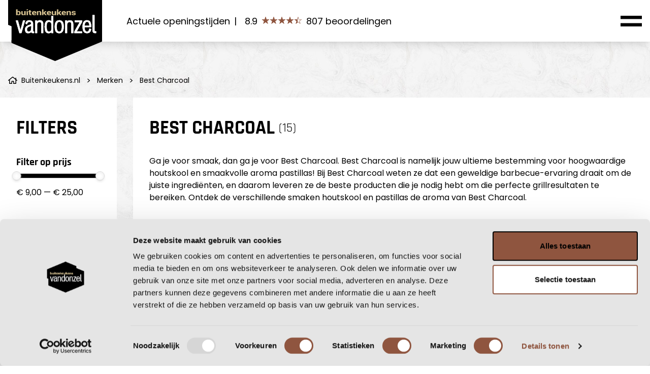

--- FILE ---
content_type: text/html; charset=UTF-8
request_url: https://buitenkeukens.nl/merken/best-charcoal
body_size: 42511
content:
<!DOCTYPE html>
<html class="h-full" lang="nl">
    <head>
        <meta charset="utf-8">
        <meta name="viewport" content="width=device-width, initial-scale=1">

        <meta name="theme-color" content="#2b3a35" media="(prefers-color-scheme: light)">
        <meta name="theme-color" content="#2b3a35" media="(prefers-color-scheme: dark)">

        
        <title>Best Charcoal houtskool & aroma pastilles | Buitenkeukens.nl</title>
        <meta name="description" content="Barbecueen met unieke smaken? Met de houtskool en smaakvolle pastillas de aroma van Best Charcoal maak je meesterwerken op de grill!">
        <meta property="og:url" content="https://buitenkeukens.nl/merken/best-charcoal">
        <meta property="twitter:title" content="Best Charcoal houtskool & aroma pastilles | Buitenkeukens.nl">
        <meta property="twitter:description" content="Barbecueen met unieke smaken? Met de houtskool en smaakvolle pastillas de aroma van Best Charcoal maak je meesterwerken op de grill!">
        
        <meta property="og:title" content="Best Charcoal houtskool & aroma pastilles | Buitenkeukens.nl">
        <meta property="og:description" content="Barbecueen met unieke smaken? Met de houtskool en smaakvolle pastillas de aroma van Best Charcoal maak je meesterwerken op de grill!">
        
        
        

        
        <link rel="icon" href="/images/logo/favicon.ico">
        <link rel="apple-touch-icon" href="/images/logo/favicon.ico">
        <link rel="apple-touch-icon" sizes="152x152" href="/images/logo/favicon.ico">
        <link rel="apple-touch-icon" sizes="180x180" href="/images/logo/favicon.ico">
        <link rel="apple-touch-icon" sizes="167x167" href="/images/logo/favicon.ico">

        
                    <!-- Matomo -->
            <script>
                var _paq = window._paq = window._paq || [];
                /* tracker methods like "setCustomDimension" should be called before "trackPageView" */
                _paq.push(["setDomains", ["*.buitenkeukens.nl","*.www.buitenkeukens.nl", "*.vandonzel.nl","*.www.vandonzel.nl"]]);
                _paq.push(["enableCrossDomainLinking"]);
                _paq.push(['trackPageView']);
                _paq.push(['enableLinkTracking']);
                (function() {
                    var u="//analytics.vandonzel.nl/";
                    _paq.push(['setTrackerUrl', u+'matomo.php']);
                    _paq.push(['setSiteId', '2']);
                    var d=document, g=d.createElement('script'), s=d.getElementsByTagName('script')[0];
                    g.async=true; g.src=u+'matomo.js'; s.parentNode.insertBefore(g,s);
                })();
            </script>
            <!-- End Matomo Code -->
        
                    <!-- Matomo Tag Manager -->
            <script>
                var _mtm = window._mtm = window._mtm || [];
                _mtm.push({'mtm.startTime': (new Date().getTime()), 'event': 'mtm.Start'});
                (function() {
                    var d=document, g=d.createElement('script'), s=d.getElementsByTagName('script')[0];
                    g.async=true; g.src='https://analytics.vandonzel.nl/js/container_JCDXRaRP.js'; s.parentNode.insertBefore(g,s);
                })();
            </script>
            <!-- End Matomo Tag Manager -->
        
                    <!-- Google Tag Manager -->
            <script>(function (w, d, s, l, i) {
                    w[l] = w[l] || [];
                    w[l].push({
                        'gtm.start'                    :
                            new Date().getTime(), event: 'gtm.js'
                    });
                    var f                          = d.getElementsByTagName(s)[0],
                        j = d.createElement(s), dl = l != 'dataLayer' ? '&l=' + l : '';
                    j.async                        = true;
                    j.src                          =
                        'https://www.googletagmanager.com/gtm.js?id=' + i + dl;
                    f.parentNode.insertBefore(j, f);
                })(window, document, 'script', 'dataLayer', 'GTM-WPGZN88');</script>
            <!-- End Google Tag Manager -->
        
        <!-- Schema markup -->

        <script type="application/json">
            {
                "@context": "http://schema.org",
                "@type": "Store",
                "name": "Buitenkeukens.nl",
                "description": "Haal binnen naar buiten met een buitenkeuken. Buitenkeukens, Kamado BBQ's en tuinmeubels van de mooiste merken vind je op Buitenkeukens. Buitenkeukens is onderdeel van Woongelofelijk Van Donzel.",
                "url": "https://buitenkeukens.nl/",
                "telephone": "0031413 26 25 39",
                "email": "info@buitenkeukens.nl",
                "address": {
                    "@type": "PostalAddress",
                    "streetAddress": "Industrielaan 12",
                    "addressLocality": "Uden",
                    "postalCode": "5405 AB",
                    "addressCountry": "NL"
                },
                "geo": {
                    "@type": "GeoCoordinates",
                    "latitude": "51.653848754097034",
                    "longitude": "5.643526896253544"
                },
                "openingHoursSpecification": [
                    {
                        "@type": "OpeningHoursSpecification",
                        "dayOfWeek": "Monday",
                        "opens": "13:00",
                        "closes": "17:30"
                    },
                    {
                        "@type": "OpeningHoursSpecification",
                        "dayOfWeek": ["Tuesday", "Wednesday", "Thursday"],
                        "opens": "10:00",
                        "closes": "17:30"
                    },
                    {
                        "@type": "OpeningHoursSpecification",
                        "dayOfWeek": "Friday",
                        "opens": "10:00",
                        "closes": "21:00"
                    },
                    {
                        "@type": "OpeningHoursSpecification",
                        "dayOfWeek": "Saturday",
                        "opens": "10:00",
                        "closes": "17:00"
                    },
                    {
                        "@type": "OpeningHoursSpecification",
                        "dayOfWeek": "Sunday",
                        "opens": "11:00",
                        "closes": "17:00"
                    }
                ],
                "paymentAccepted": "iDeal, Creditcard, Bankoverschrijving",
                "hasMap": "https://www.google.com/maps?q=51.653848754097034,5.643526896253544",
                "sameAs": [
                    "https://www.facebook.com/buitenkeukens.nl",
                    "https://www.instagram.com/buitenkeukens.nl/",
                    "https://nl.pinterest.com/Buitenkeukensnl/",
                    "https://www.google.com/search?kgmid=/m/03cbg4m",
                    "https://www.vandonzel.nl/"
                ],
                "founder": {
                    "@type": "Person",
                    "name": "Pim van Donzel",
                    "jobTitle": "CEO",
                    "url": "https://nl.linkedin.com/in/pim-van-donzel-922460145"
                },
                "employee": [
                    {
                        "@type": "Person",
                        "name": "Mark van Uden",
                        "jobTitle": "Category-manager",
                        "url": "https://nl.linkedin.com/in/mark-van-uden-3626b9163"
                    }
                ],
                "award": "WebWinkelkeur",
                "additionalProperty": [
                    {
                        "@type": "PropertyValue",
                        "name": "KVK-nummer",
                        "value": "17205415",
                        "url": "https://www.kvk.nl/bestellen/#/17205415000019944209"
                    }
                ],
                "keywords": [
                    "buitenkeukens", "buitenkeuken", "buiten keuken", "buiten keukens", "tuinkeuken", "tuinkeukens", "tuin keuken", "tuin keukens", "kamado", "kamado bbq", "kamado barbecue", "kamadao barbeque", "plancha", "vuurschaal barbecue", "tuinmeubelen", "tuinmeubels", "tuinbank", "tuinset", "loungeset", "loungestoel", "luxe tuinmeubelen", "tuinaccessoires", "tuintafels", "tuinstoelen", "ligbedden", "gas bbq", "bbq accessoires"
                ],
                "brand": [
                    {
                        "@type": "Brand",
                        "name": "The Bastard",
                        "url": "https://buitenkeukens.nl/merken/the-bastard",
                        "sameAs": "https://thebastard.com/"
                    },
                    {
                       "@type": "Brand",
                       "name": "Best Charcoal",
                       "url": "https://buitenkeukens.nl/merken/best-charcoal",
                       "sameAs": "https://bestcharcoal.eu/"
                    },
                    {
                        "@type": "Brand",
                        "name": "Fògher",
                        "url": "https://buitenkeukens.nl/merken/fogher",
                        "sameAs": "https://www.fogher.com/"
                    },
                    {
                        "@type": "Brand",
                        "name": "FORNO",
                        "url": "https://buitenkeukens.nl/merken/forno",
                        "sameAs": "https://www.forno.eu/"
                    },
                    {
                        "@type": "Brand",
                        "name": "OFYR",
                        "url": "https://buitenkeukens.nl/merken/ofyr",
                        "sameAs": "https://www.ofyr.nl/"
                    },
                    {
                        "@type": "Brand",
                        "name": "Yoi tuinmeubelen",
                        "url": "https://buitenkeukens.nl/merken/yoi-tuinmeubelen",
                        "sameAs": "https://yoi-oisterwijk.nl/"
                    },
                    {
                        "@type": "Brand",
                        "name": "Suns tuinmeubelen",
                        "url": "https://buitenkeukens.nl/merken/suns-tuinmeubelen",
                        "sameAs": "https://www.suns-tuinmeubelen.nl/"
                    },
                    {
                        "@type": "Brand",
                        "name": "WOW tuinmeubelen",
                        "url": "https://buitenkeukens.nl/merken/wow-tuinmeubelen",
                        "sameAs": "https://wowoutdoor.eu/"
                    }
                ]
            }
        </script>

        <!-- END Schema markup -->

        <link rel="preload" as="style" href="https://buitenkeukens.nl/build/assets/app-44a265d6.css" /><link rel="stylesheet" href="https://buitenkeukens.nl/build/assets/app-44a265d6.css" />
                    <link rel="stylesheet" href="/css/top-menu-cta.css?t=1768969072"/>
                                    </head>
    <body class="h-full">
                    <noscript>
                <iframe src="https://www.googletagmanager.com/ns.html?id=GTM-WPGZN88" height="0" width="0" style="display:none;visibility:hidden"></iframe>
            </noscript>
        
        <div id="vueContainer">
            
            <fixed-header ref="fixedHeader"></fixed-header>
            
            
            
            
            


            <div class="flex flex-col justify-between h-full bg-repeat  -mt-[44px] " style="background-image: url('/images/static/bg.jpg');">

                <div class="h-full lg:min-h-[40.85vh]  my-10 lg:my-16 ">
                                            <div class="hidden md:block breadcrumbs ">
    <div class="container flex flex-row items-center py-2 px-4">
        <a href="https://buitenkeukens.nl" title="Buitenkeukens.nl" class="flex flex-row items-center text-sm transition-colors duration-300 hover:text-theme-brown">
            <svg xmlns="http://www.w3.org/2000/svg" viewBox="0 0 493.27 383.24" class="mr-2" height="14" fill="currentColor"><g id="Layer_2" data-name="Layer 2"><g id="Layer_1-2" data-name="Layer 1"><path class="cls-1" d="M493.22,193.58a13.79,13.79,0,0,1-3,10.08l-8.77,10.51A12.58,12.58,0,0,1,472.2,219a13.85,13.85,0,0,1-10.06-3.05l-23.66-19.29V356.09a25.84,25.84,0,0,1-8.1,19.26,26.94,26.94,0,0,1-19.48,7.89H301.4a26.92,26.92,0,0,1-27.15-27.15V267.17H219.48v88.92a27.79,27.79,0,0,1-8.31,19.26,26.2,26.2,0,0,1-19.27,7.89H82.4a26.82,26.82,0,0,1-19.48-7.89,25.73,25.73,0,0,1-8.14-19.26V196.65L31.16,215.94A13.56,13.56,0,0,1,21.28,219a13.82,13.82,0,0,1-9.42-4.82L3.12,203.66A13.77,13.77,0,0,1,.05,193.58a12.49,12.49,0,0,1,4.81-9.19L216,11a48.43,48.43,0,0,1,61.34,0l120,98.55V61.32a6.31,6.31,0,0,1,2-4.61,6.8,6.8,0,0,1,5-2h27.19a6.8,6.8,0,0,1,5,2,6.31,6.31,0,0,1,2,4.61v81.9l49.92,41.17A12.5,12.5,0,0,1,493.22,193.58Zm-95.91-31.09L246.63,39,96,162.93V342.51h82.35V253.15A26.91,26.91,0,0,1,205.46,226h82.35A26.92,26.92,0,0,1,315,253.15v89.36h82.35Z"/></g></g></svg>
            Buitenkeukens.nl
        </a>

                                    <span class="px-3 text-base leading-none -mb-[2px]">></span>
                <a href="https://buitenkeukens.nl/merken" title="Merken" class="flex flex-row items-center text-sm group">
                    <span class="transition-colors duration-300 group-hover:text-theme-brown">Merken</span>
                </a>
                            <span class="px-3 text-base leading-none -mb-[2px]">></span>
                <a href="https://buitenkeukens.nl/merken/best-charcoal" title="Best Charcoal" class="flex flex-row items-center text-sm group">
                    <span class="transition-colors duration-300 group-hover:text-theme-brown">Best Charcoal</span>
                </a>
                        </div>
</div>
                                            <div class="container px-4 xl:px-0">
        <div>
            <product-overview
                     :min-price="parseInt('9.9800')"              :max-price="parseInt('25.9500')"             />
        </div>

                    <div class="bg-white p-4 lg:p-8 w-full mt-6 lg:mt-8 mb-6 lg:mb-12">
                <div class="grid grid-cols-1 gap-8 lg:gap-12">
                                            <div class="flex flex-col">
                                            <h2 class="text-[30px] leading-none lg:leading-[1.2] uppercase mb-2">Best Charcoal Houtskool: Creëer de Perfecte Gloed</h2>
                                                                <div class="custom-content">
                            <h3>Best Charcoal betekent Kwaliteit</h3>
<p>Bij Best Charcoal zijn we gepassioneerd door het leveren van <a href="/bbq/brandstoffen">houtskool</a> van de hoogste kwaliteit. We selecteren zorgvuldig de beste houtsoorten en ondergaan een nauwgezet productieproces om ervoor te zorgen dat onze houtskool voldoet aan de hoogste normen van zuiverheid en efficiëntie. Onze houtskool brandt gelijkmatig en langdurig, waardoor je de optimale hitte en smaak krijgt voor je grillavonturen. Ideaal voor de <a href="/bbq/kamado-barbecue">kamado BBQ's</a> van <a href="/merken/the-bastard">The Bastard</a> &amp; de <a href="/bbq/open-vuur">vuurschaal BBQ's</a> van <a href="/merken/ofyr">OFYR</a>. Ontdek unieke blends als<a href="/birch-oak-fsc-restaurant-kwaliteit-10kg/91696309"> birch &amp; oak,</a> <a href="/marabu-10kg/91696313">Marabu</a>, <a href="/quebracho-blanco-10-kg-rest-kwaliteit/91696314">Quebracho Blanco</a>, <a href="/acacia-fsc-restaurant-kwaliteit-10kg/91696312">Acacia</a> of <a href="/birch-hornbeam-10kg/91696311">Birch &amp; Hornbeam</a>. Of je nu hamburgers, steaks of groenten bereidt, met Best Charcoal houtskool creëer je die perfecte gloed die je gerechten naar een hoger niveau tilt.</p>
<h3>Duurzaamheid voorop</h3>
<p>We zijn ons ook bewust van het belang van duurzaamheid. Daarom zorgen we ervoor dat onze houtskool afkomstig is van verantwoord beheerde bossen, waarbij we streven naar een minimale impact op het milieu. Zo kun je met een gerust hart genieten van je barbecue, wetende dat je een positieve bijdrage levert aan de wereld om ons heen.</p>
<h2>Best Charcoal Pastillas de Aroma: De Smaken van de Wereld</h2>
<h3>Voeg een Vleugje Magie Toe met pastillas de aroma</h3>
<p>Onze <a href="/bbq/smaakmakers">Best Charcoal pastillas de aroma</a> zijn het geheime wapens om je gerechten een verrukkelijke smaakboost te geven. Deze compacte schijfjes zijn doordrenkt met zorgvuldig geselecteerde aroma's en kruidenmixen uit de hele wereld. Van fruitige smaken zoals <a href="/pastillas-de-aroma-appel/91696316">appel</a>, <a href="/pastillas-de-aroma-citroen/91696317">citroen</a>, <a href="/pastillas-de-aroma-druif/91696318">druif</a> of <a href="/pastillas-de-aroma-sinaasappel/91696320">sinaasappelsap</a> tot <a href="/pastillas-de-aroma-rozemarijn/91696319">rozemarijn</a>, <a href="/pastillas-de-aroma-tijm/91696321">tijm</a>, <a href="/pastillas-de-aroma-walnoot/91696322">walnoot</a> of <a href="/pastillas-de-aroma-wiskey-bourbon/91696323">Whiskey &amp; bourbon</a> smaak! Voeg gewoon een pastilla toe aan je houtskool en laat de magie gebeuren.</p>
<h3>Eindeloze Variëteit</h3>
<p>Met Best Charcoal pastillas de aroma ben je niet beperkt tot één smaak. We bieden een breed scala aan smaken, zodat je kunt experimenteren en je gerechten keer op keer kunt transformeren. Ontdek de eindeloze variëteit en geef je smaakpapillen een feestje!</p>
<p>Dus, waar wacht je nog op? Verrijk je barbecue-ervaring met Best Charcoal houtskool en pastillas de aroma. Met onze hoogwaardige producten en onze passie voor kwaliteit en smaak, zorgen we ervoor dat elke grillbeurt een onvergetelijke culinaire reis wordt. Bekijk de producten in onze webshop of kom naar onze BBQ showroom op de tweede verdieping van Woongelofelijk Van Donzel in Uden.</p>
                        </div>
                                                        </div>
                    </div>
            </div>
            </div>
                </div>

                                    <footer>
                        <div class="container py-8 footer px-4 xl:px-0">
    <div class="grid grid-cols-1 md:grid-cols-2 xl:grid-cols-4 gap-8 leading-8">
        <div class="column">
            <span class="block mb-4 uppercase font-semibold">Contact</span>
            <div class="grid grid-cols-1 gap-1">
                <a href="mailto:info@buitenkeukens.nl" title="mail ons" class="flex flex-row items-center">
                    <span class="block w-1/12">
                        <svg xmlns="http://www.w3.org/2000/svg" height="16" fill="currentColor" viewBox="0 0 512 512"><path d="M64 112c-8.8 0-16 7.2-16 16v22.1L220.5 291.7c20.7 17 50.4 17 71.1 0L464 150.1V128c0-8.8-7.2-16-16-16H64zM48 212.2V384c0 8.8 7.2 16 16 16H448c8.8 0 16-7.2 16-16V212.2L322 328.8c-38.4 31.5-93.7 31.5-132 0L48 212.2zM0 128C0 92.7 28.7 64 64 64H448c35.3 0 64 28.7 64 64V384c0 35.3-28.7 64-64 64H64c-35.3 0-64-28.7-64-64V128z"/></svg>
                    </span>
                    <span class="block w-11/12">
                        <span class="pl-2">info@buitenkeukens.nl</span>
                    </span>
                </a>
                <a href="tel:0413 262 539" title="Bel ons" class="flex flex-row items-center">
                    <span class="block w-1/12">
                        <svg xmlns="http://www.w3.org/2000/svg" height="16" fill="currentColor" viewBox="0 0 512 512"><path d="M164.9 24.6c-7.7-18.6-28-28.5-47.4-23.2l-88 24C12.1 30.2 0 46 0 64C0 311.4 200.6 512 448 512c18 0 33.8-12.1 38.6-29.5l24-88c5.3-19.4-4.6-39.7-23.2-47.4l-96-40c-16.3-6.8-35.2-2.1-46.3 11.6L304.7 368C234.3 334.7 177.3 277.7 144 207.3L193.3 167c13.7-11.2 18.4-30 11.6-46.3l-40-96z"/></svg>
                    </span>
                    <span class="block w-11/12">
                        <span class="pl-2">0413 262 539</span>
                    </span>
                </a>
                <span class="flex flex-row items-center">
                    <span class="block w-1/12">
                        <svg xmlns="http://www.w3.org/2000/svg" height="16" fill="currentColor" viewBox="0 0 384 512"><path d="M215.7 499.2C267 435 384 279.4 384 192C384 86 298 0 192 0S0 86 0 192c0 87.4 117 243 168.3 307.2c12.3 15.3 35.1 15.3 47.4 0zM192 128a64 64 0 1 1 0 128 64 64 0 1 1 0-128z"/></svg>
                    </span>
                    <span class="block w-11/12">
                        <span class="pl-2">Industrielaan 12, Uden</span>
                    </span>
                </span>
                <span class="flex flex-row items-center">
                    <span class="block w-1/12">
                        <svg xmlns="http://www.w3.org/2000/svg" height="16" fill="currentColor" viewBox="0 0 384 512"><path d="M280 64h40c35.3 0 64 28.7 64 64V448c0 35.3-28.7 64-64 64H64c-35.3 0-64-28.7-64-64V128C0 92.7 28.7 64 64 64h40 9.6C121 27.5 153.3 0 192 0s71 27.5 78.4 64H280zM64 112c-8.8 0-16 7.2-16 16V448c0 8.8 7.2 16 16 16H320c8.8 0 16-7.2 16-16V128c0-8.8-7.2-16-16-16H304v24c0 13.3-10.7 24-24 24H192 104c-13.3 0-24-10.7-24-24V112H64zm128-8a24 24 0 1 0 0-48 24 24 0 1 0 0 48z"/></svg>
                    </span>
                    <span class="block w-11/12">
                        <span class="pl-2">KvK ‘s-Hertogenbosch: 17205415</span>
                    </span>
                </span>
                <span class="flex flex-row items-center">
                    <span class="block w-1/12">
                        <svg xmlns="http://www.w3.org/2000/svg" height="16" fill="currentColor" viewBox="0 0 512 512"><path d="M470.6 105.4c12.5 12.5 12.5 32.8 0 45.3l-256 256c-12.5 12.5-32.8 12.5-45.3 0l-128-128c-12.5-12.5-12.5-32.8 0-45.3s32.8-12.5 45.3 0L192 338.7 425.4 105.4c12.5-12.5 32.8-12.5 45.3 0z"/></svg>
                    </span>
                    <span class="block w-11/12">
                        <span class="pl-2">BTW nummer: NL 817896624B01</span>
                    </span>
                </span>
                <p class="italic mt-4">Buitenkeukens.nl is onderdeel van Van Donzel Wooncenter B.V. 
/ Woongelofelijk Van Donzel</p>
            </div>
        </div>
        <div class="column">
            <span class="block mb-4 uppercase font-semibold">Informatie</span>
            <div class="grid grid-cols-1 gap-1">
                                                            <a href="/winkel"  class="w-[fit-content]">Bezoek onze winkel</a>
                                            <a href="/contact"  class="w-[fit-content]">Contact</a>
                                            <a href="/klantenservice-klachten"  class="w-[fit-content]">Klantenservice &amp; Klachten</a>
                                            <a href="/algemene-voorwaarden"  class="w-[fit-content]">Algemene voorwaarden</a>
                                            <a href="/privacy-verklaring"  class="w-[fit-content]">Privacy verklaring</a>
                                            <a href="/herroepingsrecht"  class="w-[fit-content]">Herroepingsrecht</a>
                                                </div>
        </div>
        <div class="column">
            <span class="block mb-4 uppercase font-semibold">Merken</span>
            <div class="grid grid-cols-1 gap-1">
                                                            <a href="/merken/alfa-forni-brand"  class="w-[fit-content]">Alfa Forni</a>
                                            <a href="/merken/fogher"  class="w-[fit-content]">Fògher</a>
                                            <a href="/forno"  class="w-[fit-content]">FORNO</a>
                                            <a href="/merken/ofyr"  class="w-[fit-content]">OFYR</a>
                                            <a href="/merken/the-bastard"  class="w-[fit-content]">The Bastard</a>
                                            <a href="/merken/yoi-tuinmeubelen"  class="w-[fit-content]">Yoi tuinmeubelen</a>
                                            <a href="/merken/suns-tuinmeubelen"  class="w-[fit-content]">SUNS tuinmeubelen</a>
                                            <a href="/wow-tuinmeubelen"  class="w-[fit-content]">WOW tuinmeubelen</a>
                                                </div>
        </div>
        <div class="column">
            <span class="block mb-4 uppercase font-semibold">Volg ons</span>
            <div class="grid grid-cols-1 gap-1">
                                    <a href="https://www.facebook.com/buitenkeukens.nl" target="_blank" title="Facebook" class="flex flex-row items-center">
                        <span class="block w-1/12">
                            <svg xmlns="http://www.w3.org/2000/svg" height="16" fill="currentColor" viewBox="0 0 320 512"><path d="M279.14 288l14.22-92.66h-88.91v-60.13c0-25.35 12.42-50.06 52.24-50.06h40.42V6.26S260.43 0 225.36 0c-73.22 0-121.08 44.38-121.08 124.72v70.62H22.89V288h81.39v224h100.17V288z"/></svg>
                        </span>
                        <span class="block w-11/12">
                            <span class="pl-1 w-[fit-content] block">Facebook</span>
                        </span>
                    </a>
                                                    <a href="https://www.instagram.com/buitenkeukens.nl/" target="_blank" title="Instagram" class="flex flex-row items-center">
                    <span class="block w-1/12">
                        <svg xmlns="http://www.w3.org/2000/svg" height="16" fill="currentColor" viewBox="0 0 448 512"><path
                                    d="M224.1 141c-63.6 0-114.9 51.3-114.9 114.9s51.3 114.9 114.9 114.9S339 319.5 339 255.9 287.7 141 224.1 141zm0 189.6c-41.1 0-74.7-33.5-74.7-74.7s33.5-74.7 74.7-74.7 74.7 33.5 74.7 74.7-33.6 74.7-74.7 74.7zm146.4-194.3c0 14.9-12 26.8-26.8 26.8-14.9 0-26.8-12-26.8-26.8s12-26.8 26.8-26.8 26.8 12 26.8 26.8zm76.1 27.2c-1.7-35.9-9.9-67.7-36.2-93.9-26.2-26.2-58-34.4-93.9-36.2-37-2.1-147.9-2.1-184.9 0-35.8 1.7-67.6 9.9-93.9 36.1s-34.4 58-36.2 93.9c-2.1 37-2.1 147.9 0 184.9 1.7 35.9 9.9 67.7 36.2 93.9s58 34.4 93.9 36.2c37 2.1 147.9 2.1 184.9 0 35.9-1.7 67.7-9.9 93.9-36.2 26.2-26.2 34.4-58 36.2-93.9 2.1-37 2.1-147.8 0-184.8zM398.8 388c-7.8 19.6-22.9 34.7-42.6 42.6-29.5 11.7-99.5 9-132.1 9s-102.7 2.6-132.1-9c-19.6-7.8-34.7-22.9-42.6-42.6-11.7-29.5-9-99.5-9-132.1s-2.6-102.7 9-132.1c7.8-19.6 22.9-34.7 42.6-42.6 29.5-11.7 99.5-9 132.1-9s102.7-2.6 132.1 9c19.6 7.8 34.7 22.9 42.6 42.6 11.7 29.5 9 99.5 9 132.1s2.7 102.7-9 132.1z"/></svg>
                    </span>
                        <span class="block w-11/12">
                        <span class="pl-1 w-[fit-content] block">Instagram</span>
                    </span>
                    </a>
                                                    <a href="https://nl.pinterest.com/Buitenkeukensnl/" target="_blank" title="Pinterest" class="flex flex-row items-center">
                    <span class="block w-1/12">
                        <svg xmlns="http://www.w3.org/2000/svg" height="16" fill="currentColor" viewBox="0 0 384 512"><path d="M204 6.5C101.4 6.5 0 74.9 0 185.6 0 256 39.6 296 63.6 296c9.9 0 15.6-27.6 15.6-35.4 0-9.3-23.7-29.1-23.7-67.8 0-80.4 61.2-137.4 140.4-137.4 68.1 0 118.5 38.7 118.5 109.8 0 53.1-21.3 152.7-90.3 152.7-24.9 0-46.2-18-46.2-43.8 0-37.8 26.4-74.4 26.4-113.4 0-66.2-93.9-54.2-93.9 25.8 0 16.8 2.1 35.4 9.6 50.7-13.8 59.4-42 147.9-42 209.1 0 18.9 2.7 37.5 4.5 56.4 3.4 3.8 1.7 3.4 6.9 1.5 50.4-69 48.6-82.5 71.4-172.8 12.3 23.4 44.1 36 69.3 36 106.2 0 153.9-103.5 153.9-196.8C384 71.3 298.2 6.5 204 6.5z"/></svg>
                    </span>
                        <span class="block w-11/12">
                        <span class="pl-1 w-[fit-content] block">Pinterest</span>
                    </span>
                    </a>
                                    <div class="flex flex-row item-start xl:items-center mt-4 pb-20 lg:pb-0 gap-4">
                        <p class="hidden xl:block mt-0.5">
                            8.9
                        </p>
                        <div class="review-widget-header">
                            <div class="rating-box">
                                <div class="rating" style="width:89%"></div>
                            </div>
                        </div>
                        <a href="https://www.5sterrenspecialist.nl/keurmerkhouders/woongelofelijk-van-donzel" title="5 sterrenspecialist - Reviews & Zekerheden | Buitenkeukens.nl" target="_blank" class="mt-0.5 underline">807 beoordelingen</a>
                    </div>
            </div>
        </div>
    </div>
</div>
                    </footer>
                            </div>
        </div>

                <script type="text/html" id="customForm">
    <form :action="'https://buitenkeukens.nl/forms/-id-/send'.replace('-id-', form.id)" method="post" enctype="multipart/form-data">
        <input type="hidden" name="_token" value="YbOdVr96DVE76NkRUpKm64y3PZdVchIJsLGntSDa">
        <textarea name="g-recaptcha-response" class="hidden"></textarea>

        <div class="grid grid-cols-1 gap-6">

            <!-- Loop through each row -->
            <template v-for="rowNumber in totalRows">
                <div class="item grid grid-cols-1 gap-6" :class="{'lg:grid-cols-2' : hasTwoColumns}">

                    <!-- Column 1 -->
                    <div :class="{'lg:col-span-1': getByPosition(rowNumber + ':2'), 'lg:col-span-2': !getByPosition(rowNumber + ':2')}">
                        <custom-form-item :item="getByPosition(rowNumber + ':1')" />
                    </div>

                    <!-- Column 2 (optional) -->
                    <div v-if="getByPosition(rowNumber + ':2')" class="lg:col-span-1">
                        <custom-form-item :item="getByPosition(rowNumber + ':2')" />
                    </div>

                </div>
            </template>

            <div>
                <template v-if="form.captcha_enabled">
                    <button
                        type="submit"
                        class="g-recaptcha border border-gray-300 py-1 px-4"
                        onclick="handleCaptcha(event, '6Le69vIrAAAAAOli3WcOWTu2NJ9Z1QgCtUZhjnLl')"
                    >
                        {{ form.submit_button_text }}
                    </button>
                </template>
                <template v-else>
                    <button type="submit" class="border border-gray-300 py-1 px-4">
                        {{ form.submit_button_text }}
                    </button>
                </template>
            </div>
        </div>
    </form>
</script>

<script type="text/html" id="customFormItem">
    <div>
        <!-- Text -->
        <template v-if="item.type === 'text'">
            <input class="w-full border border-gray-300 py-1 px-2" type="text" :name="item.name" :value="getValue(item.name)" :placeholder="item.placeholder" :required="item.is_required">
        </template>

        <!-- email -->
        <template v-else-if="item.type === 'email'">
            <input class="w-full border border-gray-300 py-1 px-2" type="email" :name="item.name" :value="getValue(item.name)" :placeholder="item.placeholder" :required="item.is_required">
        </template>

        <!-- phone -->
        <template v-else-if="item.type === 'phone'">
            <input class="w-full border border-gray-300 py-1 px-2" type="tel" :name="item.name" :value="getValue(item.name)" :placeholder="item.placeholder" :required="item.is_required">
        </template>

        <!-- textarea -->
        <template v-else-if="item.type === 'textarea'">
            <textarea rows="5" class="w-full border border-gray-300 py-1 px-2" :name="item.name" :value="getValue(item.name)" :placeholder="item.placeholder" :required="item.is_required"></textarea>
        </template>

        <!-- datetime -->
        <template v-else-if="item.type === 'datetime'">
            <span class="block font-semibold text-sm">{{ item.placeholder }}</span>
            <input class="w-full border border-gray-300 py-1 px-2" type="datetime-local" :name="item.name" :value="getValue(item.name)" :required="item.is_required">
        </template>

        <!-- date -->
        <template v-else-if="item.type === 'date'">
            <span class="block font-semibold text-sm">{{ item.placeholder }}</span>
            <input class="w-full border border-gray-300 py-1 px-2" type="date" :name="item.name" :value="getValue(item.name)" :required="item.is_required">
        </template>

        <!-- dropdown -->
        <template v-else-if="item.type === 'dropdown'">
            <span class="block font-semibold text-sm" v-if="item.placeholder">{{ item.placeholder }}</span>
            <select class="w-full border border-gray-300 py-1 px-2" :name="item.name" :required="item.is_required">
                <option :value="option" v-for="option in item.options" v-if="item.options && item.options.length">{{ option }}</option>
            </select>
        </template>

        <!-- radio -->
        <template v-else-if="item.type === 'radio' && item.options && item.options.length">
            <span class="block font-semibold text-sm" v-if="item.placeholder">{{ item.placeholder }}</span>
            <div class="flex flex-row">
                <label v-for="option in item.options" class="mr-4">
                    <input type="radio" :name="item.name" :value="option" :required="item.is_required" class="mr-1">
                    {{ option }}
                </label>
            </div>
        </template>

        <!-- checkbox -->
        <template v-else-if="item.type === 'checkbox' && item.options && item.options.length">
            <span class="block font-semibold text-sm" v-if="item.placeholder">{{ item.placeholder }}</span>
            <div class="flex flex-row">
                <label v-for="option in item.options" class="mr-4">
                    <input type="checkbox" :name="item.name + '[]'" :value="option" :required="item.is_required" class="mr-1">
                    {{ option }}
                </label>
            </div>
        </template>

        <!-- color -->
        <template v-else-if="item.type === 'color'">
            <span class="block font-semibold text-sm" v-if="item.placeholder">{{ item.placeholder }}</span>
            <input class="w-full border border-gray-300 py-1 px-2" type="color" :name="item.name" :value="getValue(item.name)" :required="item.is_required">
        </template>

        <!-- file -->
        <template v-else-if="item.type === 'file'">
            <span class="block font-semibold text-sm" v-if="item.placeholder">{{ item.placeholder }}</span>
            <input class="w-full border border-gray-300 py-1 px-2" type="file" :name="item.name" :required="item.is_required">
        </template>
    </div>
</script>
        <script type="text/html" id="headerMenu">
    <div class="flex flex-row items-center justify-between pt-3">
        <div class="md:hidden">
            <form action="https://buitenkeukens.nl/zoeken/producten" method="get" class="relative">
                <input class="rounded px-4 py-1.5 w-full md:min-w-[200px] lg:min-w-[400px] outline-none" type="text" name="keyword" placeholder="Zoek naar.." required minlength="3" value="">

                <button type="submit" class="absolute top-0 bottom-0 my-auto right-0 pr-4 text-black transition-colors duration-300 hover:text-theme-brown flex items-center">
                    <svg height="20" fill="currentColor" xmlns="http://www.w3.org/2000/svg" viewBox="0 0 512 512">
                        <path d="M416 208c0 45.9-14.9 88.3-40 122.7L502.6 457.4c12.5 12.5 12.5 32.8 0 45.3s-32.8 12.5-45.3 0L330.7 376c-34.4 25.2-76.8 40-122.7 40C93.1 416 0 322.9 0 208S93.1 0 208 0S416 93.1 416 208zM208 352a144 144 0 1 0 0-288 144 144 0 1 0 0 288z"/>
                    </svg>
                </button>
            </form>
        </div>
        <template class="flex lg:hidden flex-row items-start justify-between">
            <div class="flex flex-row justify-end w-full lg:hidden text-white">
                <a href="javascript:void(0)" @click="openMenu" class="flex flex-row items-center w-[fit-content] text-white transition-colors duration-300 hover:text-theme-brown">
                    <span class="leading-none">MENU</span>
                    <svg xmlns="http://www.w3.org/2000/svg" height="24" fill="currentColor" class="pl-4" viewBox="0 0 448 512">
                        <path d="M0 96C0 78.3 14.3 64 32 64H416c17.7 0 32 14.3 32 32s-14.3 32-32 32H32C14.3 128 0 113.7 0 96zM0 256c0-17.7 14.3-32 32-32H416c17.7 0 32 14.3 32 32s-14.3 32-32 32H32c-17.7 0-32-14.3-32-32zM448 416c0 17.7-14.3 32-32 32H32c-17.7 0-32-14.3-32-32s14.3-32 32-32H416c17.7 0 32 14.3 32 32z"/>
                    </svg>
                </a>
            </div>

            <div class="mobile-overlay-menu fixed z-50 top-0 w-4/5 h-full bg-white" style="left: -100%;">
                <div class="relative h-full">
                    <div @click="closeMenu" class="bg-theme-green text-white font-bold flex flex-row justify-between items-center px-4 py-3 cursor-pointer sticky top-0 text-[18px] font-light">
                        Menu sluiten
                        <svg xmlns="http://www.w3.org/2000/svg" viewBox="0 0 320 512" fill="currentColor" height="24">
                            <path d="M310.6 150.6c12.5-12.5 12.5-32.8 0-45.3s-32.8-12.5-45.3 0L160 210.7 54.6 105.4c-12.5-12.5-32.8-12.5-45.3 0s-12.5 32.8 0 45.3L114.7 256 9.4 361.4c-12.5 12.5-12.5 32.8 0 45.3s32.8 12.5 45.3 0L160 301.3 265.4 406.6c12.5 12.5 32.8 12.5 45.3 0s12.5-32.8 0-45.3L205.3 256 310.6 150.6z"/>
                        </svg>
                    </div>
                    <div class="menu-items overflow-x-auto h-full py-4 flex flex-col justify-between">
                        <div class="grid grid-cols-1 gap-4 text-[18px] font-light pb-5">
                            <div>
                                <div class="px-4 mb-4">
                                    <a href="https://buitenkeukens.nl" class="flex flex-row items-center transition-colors duration-300  text-theme-green hover:text-theme-brown ">
                                        Home
                                    </a>
                                </div>

                                <hr/>
                            </div>
                                                                                                <div>
                                        <div class="px-4  mb-4 ">
                                            <a  @click="openSubmenu('Merken', [{&quot;id&quot;:40,&quot;language_id&quot;:1,&quot;top_menu_id&quot;:37,&quot;category_id&quot;:22,&quot;page_id&quot;:null,&quot;title&quot;:&quot;Alfa Forni&quot;,&quot;slug&quot;:null,&quot;cta&quot;:null,&quot;editable&quot;:1,&quot;position&quot;:1,&quot;created_at&quot;:&quot;2023-03-27T14:37:52.000000Z&quot;,&quot;updated_at&quot;:&quot;2023-03-27T14:37:52.000000Z&quot;,&quot;full_url&quot;:&quot;https:\/\/buitenkeukens.nl\/merken\/alfa-forni-brand&quot;,&quot;category&quot;:{&quot;id&quot;:22,&quot;language_id&quot;:1,&quot;category_id&quot;:19,&quot;name&quot;:&quot;Alfa Forni&quot;,&quot;slug&quot;:&quot;alfa-forni-brand&quot;,&quot;image&quot;:&quot;https:\/\/buitenkeukens.nl\/images\/static\/no_image.jpg&quot;,&quot;wordpress_page_id&quot;:587,&quot;position&quot;:1,&quot;created_at&quot;:&quot;2023-03-27T14:37:12.000000Z&quot;,&quot;updated_at&quot;:&quot;2023-05-15T13:06:30.000000Z&quot;,&quot;wordpress_page&quot;:{&quot;id&quot;:587,&quot;title&quot;:&quot;Alfa forni pizza oven&quot;},&quot;url&quot;:&quot;https:\/\/buitenkeukens.nl\/merken\/alfa-forni-brand&quot;,&quot;images&quot;:[]}},{&quot;id&quot;:80,&quot;language_id&quot;:1,&quot;top_menu_id&quot;:37,&quot;category_id&quot;:36,&quot;page_id&quot;:null,&quot;title&quot;:&quot;Best Charcoal&quot;,&quot;slug&quot;:null,&quot;cta&quot;:null,&quot;editable&quot;:1,&quot;position&quot;:2,&quot;created_at&quot;:&quot;2023-06-07T08:14:48.000000Z&quot;,&quot;updated_at&quot;:&quot;2023-06-07T08:14:48.000000Z&quot;,&quot;full_url&quot;:&quot;https:\/\/buitenkeukens.nl\/merken\/best-charcoal&quot;,&quot;category&quot;:{&quot;id&quot;:36,&quot;language_id&quot;:1,&quot;category_id&quot;:19,&quot;name&quot;:&quot;Best Charcoal&quot;,&quot;slug&quot;:&quot;best-charcoal&quot;,&quot;image&quot;:&quot;https:\/\/buitenkeukens.nl\/images\/static\/no_image.jpg&quot;,&quot;wordpress_page_id&quot;:844,&quot;position&quot;:6,&quot;created_at&quot;:&quot;2023-06-07T08:13:51.000000Z&quot;,&quot;updated_at&quot;:&quot;2023-06-07T08:13:51.000000Z&quot;,&quot;wordpress_page&quot;:{&quot;id&quot;:844,&quot;title&quot;:&quot;Best Charcoal&quot;},&quot;url&quot;:&quot;https:\/\/buitenkeukens.nl\/merken\/best-charcoal&quot;,&quot;images&quot;:[]}},{&quot;id&quot;:48,&quot;language_id&quot;:1,&quot;top_menu_id&quot;:37,&quot;category_id&quot;:null,&quot;page_id&quot;:null,&quot;title&quot;:&quot;F\u00f2gher&quot;,&quot;slug&quot;:&quot;\/merken\/fogher&quot;,&quot;cta&quot;:null,&quot;editable&quot;:1,&quot;position&quot;:3,&quot;created_at&quot;:&quot;2023-04-07T09:40:27.000000Z&quot;,&quot;updated_at&quot;:&quot;2023-04-07T09:40:27.000000Z&quot;,&quot;full_url&quot;:&quot;https:\/\/buitenkeukens.nl\/merken\/fogher&quot;},{&quot;id&quot;:94,&quot;language_id&quot;:1,&quot;top_menu_id&quot;:37,&quot;category_id&quot;:null,&quot;page_id&quot;:39,&quot;title&quot;:&quot;FORNO&quot;,&quot;slug&quot;:null,&quot;cta&quot;:null,&quot;editable&quot;:1,&quot;position&quot;:4,&quot;created_at&quot;:&quot;2024-03-11T09:50:21.000000Z&quot;,&quot;updated_at&quot;:&quot;2024-03-11T09:50:21.000000Z&quot;,&quot;full_url&quot;:&quot;https:\/\/buitenkeukens.nl\/forno&quot;,&quot;page&quot;:{&quot;id&quot;:39,&quot;language_id&quot;:1,&quot;type&quot;:&quot;content&quot;,&quot;slug&quot;:&quot;\/forno&quot;,&quot;title&quot;:&quot;FORNO&quot;,&quot;keywords&quot;:null,&quot;description&quot;:null,&quot;categories&quot;:null,&quot;product_skus&quot;:null,&quot;content&quot;:null,&quot;wordpress_page_id&quot;:1585,&quot;created_at&quot;:&quot;2024-02-27T10:39:13.000000Z&quot;,&quot;updated_at&quot;:&quot;2024-02-27T10:39:13.000000Z&quot;,&quot;deleted_at&quot;:null,&quot;wordpress_page&quot;:{&quot;id&quot;:1585,&quot;title&quot;:&quot;FORNO&quot;}}},{&quot;id&quot;:38,&quot;language_id&quot;:1,&quot;top_menu_id&quot;:37,&quot;category_id&quot;:21,&quot;page_id&quot;:null,&quot;title&quot;:&quot;OFYR&quot;,&quot;slug&quot;:null,&quot;cta&quot;:null,&quot;editable&quot;:1,&quot;position&quot;:5,&quot;created_at&quot;:&quot;2023-03-27T13:48:43.000000Z&quot;,&quot;updated_at&quot;:&quot;2023-03-27T13:48:43.000000Z&quot;,&quot;full_url&quot;:&quot;https:\/\/buitenkeukens.nl\/merken\/ofyr&quot;,&quot;category&quot;:{&quot;id&quot;:21,&quot;language_id&quot;:1,&quot;category_id&quot;:19,&quot;name&quot;:&quot;OFYR&quot;,&quot;slug&quot;:&quot;ofyr&quot;,&quot;image&quot;:&quot;https:\/\/buitenkeukens.nl\/images\/static\/no_image.jpg&quot;,&quot;wordpress_page_id&quot;:114,&quot;position&quot;:3,&quot;created_at&quot;:&quot;2023-03-27T13:03:44.000000Z&quot;,&quot;updated_at&quot;:&quot;2023-03-27T18:25:59.000000Z&quot;,&quot;wordpress_page&quot;:{&quot;id&quot;:114,&quot;title&quot;:&quot;OFYR&quot;},&quot;url&quot;:&quot;https:\/\/buitenkeukens.nl\/merken\/ofyr&quot;,&quot;images&quot;:[]}},{&quot;id&quot;:98,&quot;language_id&quot;:1,&quot;top_menu_id&quot;:37,&quot;category_id&quot;:null,&quot;page_id&quot;:41,&quot;title&quot;:&quot;OFYR Cozinha&quot;,&quot;slug&quot;:null,&quot;cta&quot;:null,&quot;editable&quot;:1,&quot;position&quot;:6,&quot;created_at&quot;:&quot;2024-04-02T14:42:17.000000Z&quot;,&quot;updated_at&quot;:&quot;2024-04-02T14:42:17.000000Z&quot;,&quot;full_url&quot;:&quot;https:\/\/buitenkeukens.nl\/ofyr-cozinha&quot;,&quot;page&quot;:{&quot;id&quot;:41,&quot;language_id&quot;:1,&quot;type&quot;:&quot;content&quot;,&quot;slug&quot;:&quot;\/ofyr-cozinha&quot;,&quot;title&quot;:&quot;OFYR Cozinha&quot;,&quot;keywords&quot;:null,&quot;description&quot;:null,&quot;categories&quot;:null,&quot;product_skus&quot;:null,&quot;content&quot;:null,&quot;wordpress_page_id&quot;:1706,&quot;created_at&quot;:&quot;2024-04-02T14:40:09.000000Z&quot;,&quot;updated_at&quot;:&quot;2024-04-02T14:40:09.000000Z&quot;,&quot;deleted_at&quot;:null,&quot;wordpress_page&quot;:{&quot;id&quot;:1706,&quot;title&quot;:&quot;OFYR Cozinha&quot;}}},{&quot;id&quot;:95,&quot;language_id&quot;:1,&quot;top_menu_id&quot;:37,&quot;category_id&quot;:37,&quot;page_id&quot;:null,&quot;title&quot;:&quot;SUNS tuinmeubelen&quot;,&quot;slug&quot;:null,&quot;cta&quot;:null,&quot;editable&quot;:1,&quot;position&quot;:7,&quot;created_at&quot;:&quot;2024-03-13T11:49:29.000000Z&quot;,&quot;updated_at&quot;:&quot;2024-03-13T11:49:29.000000Z&quot;,&quot;full_url&quot;:&quot;https:\/\/buitenkeukens.nl\/merken\/suns-tuinmeubelen&quot;,&quot;category&quot;:{&quot;id&quot;:37,&quot;language_id&quot;:1,&quot;category_id&quot;:19,&quot;name&quot;:&quot;SUNS tuinmeubelen&quot;,&quot;slug&quot;:&quot;suns-tuinmeubelen&quot;,&quot;image&quot;:&quot;https:\/\/buitenkeukens.nl\/images\/static\/no_image.jpg&quot;,&quot;wordpress_page_id&quot;:1556,&quot;position&quot;:7,&quot;created_at&quot;:&quot;2024-03-13T11:47:58.000000Z&quot;,&quot;updated_at&quot;:&quot;2024-03-13T11:47:58.000000Z&quot;,&quot;wordpress_page&quot;:{&quot;id&quot;:1556,&quot;title&quot;:&quot;SUNS&quot;},&quot;url&quot;:&quot;https:\/\/buitenkeukens.nl\/merken\/suns-tuinmeubelen&quot;,&quot;images&quot;:[]}},{&quot;id&quot;:39,&quot;language_id&quot;:1,&quot;top_menu_id&quot;:37,&quot;category_id&quot;:20,&quot;page_id&quot;:null,&quot;title&quot;:&quot;The Bastard&quot;,&quot;slug&quot;:null,&quot;cta&quot;:null,&quot;editable&quot;:1,&quot;position&quot;:8,&quot;created_at&quot;:&quot;2023-03-27T13:48:55.000000Z&quot;,&quot;updated_at&quot;:&quot;2023-03-27T13:48:55.000000Z&quot;,&quot;full_url&quot;:&quot;https:\/\/buitenkeukens.nl\/merken\/the-bastard&quot;,&quot;category&quot;:{&quot;id&quot;:20,&quot;language_id&quot;:1,&quot;category_id&quot;:19,&quot;name&quot;:&quot;The Bastard&quot;,&quot;slug&quot;:&quot;the-bastard&quot;,&quot;image&quot;:&quot;https:\/\/buitenkeukens.nl\/images\/static\/no_image.jpg&quot;,&quot;wordpress_page_id&quot;:111,&quot;position&quot;:4,&quot;created_at&quot;:&quot;2023-03-27T13:03:02.000000Z&quot;,&quot;updated_at&quot;:&quot;2023-03-27T18:23:49.000000Z&quot;,&quot;wordpress_page&quot;:{&quot;id&quot;:111,&quot;title&quot;:&quot;The Bastard&quot;},&quot;url&quot;:&quot;https:\/\/buitenkeukens.nl\/merken\/the-bastard&quot;,&quot;images&quot;:[]}},{&quot;id&quot;:97,&quot;language_id&quot;:1,&quot;top_menu_id&quot;:37,&quot;category_id&quot;:null,&quot;page_id&quot;:40,&quot;title&quot;:&quot;WOW tuinmeubelen&quot;,&quot;slug&quot;:null,&quot;cta&quot;:null,&quot;editable&quot;:1,&quot;position&quot;:9,&quot;created_at&quot;:&quot;2024-03-14T11:41:00.000000Z&quot;,&quot;updated_at&quot;:&quot;2024-03-14T11:41:00.000000Z&quot;,&quot;full_url&quot;:&quot;https:\/\/buitenkeukens.nl\/wow-tuinmeubelen&quot;,&quot;page&quot;:{&quot;id&quot;:40,&quot;language_id&quot;:1,&quot;type&quot;:&quot;content&quot;,&quot;slug&quot;:&quot;\/wow-tuinmeubelen&quot;,&quot;title&quot;:&quot;WOW tuinmeubelen&quot;,&quot;keywords&quot;:null,&quot;description&quot;:null,&quot;categories&quot;:null,&quot;product_skus&quot;:null,&quot;content&quot;:null,&quot;wordpress_page_id&quot;:1670,&quot;created_at&quot;:&quot;2024-03-14T11:40:40.000000Z&quot;,&quot;updated_at&quot;:&quot;2024-03-14T11:40:40.000000Z&quot;,&quot;deleted_at&quot;:null,&quot;wordpress_page&quot;:{&quot;id&quot;:1670,&quot;title&quot;:&quot;WOW Luxury Outdoor&quot;}}},{&quot;id&quot;:43,&quot;language_id&quot;:1,&quot;top_menu_id&quot;:37,&quot;category_id&quot;:24,&quot;page_id&quot;:null,&quot;title&quot;:&quot;Yoi tuinmeubelen&quot;,&quot;slug&quot;:null,&quot;cta&quot;:null,&quot;editable&quot;:1,&quot;position&quot;:10,&quot;created_at&quot;:&quot;2023-04-03T07:40:32.000000Z&quot;,&quot;updated_at&quot;:&quot;2023-04-03T07:40:32.000000Z&quot;,&quot;full_url&quot;:&quot;https:\/\/buitenkeukens.nl\/merken\/yoi-tuinmeubelen&quot;,&quot;category&quot;:{&quot;id&quot;:24,&quot;language_id&quot;:1,&quot;category_id&quot;:19,&quot;name&quot;:&quot;Yoi tuinmeubelen&quot;,&quot;slug&quot;:&quot;yoi-tuinmeubelen&quot;,&quot;image&quot;:&quot;https:\/\/buitenkeukens.nl\/images\/static\/no_image.jpg&quot;,&quot;wordpress_page_id&quot;:493,&quot;position&quot;:5,&quot;created_at&quot;:&quot;2023-04-03T07:39:28.000000Z&quot;,&quot;updated_at&quot;:&quot;2023-04-26T15:25:06.000000Z&quot;,&quot;wordpress_page&quot;:{&quot;id&quot;:493,&quot;title&quot;:&quot;Yoi tuinmeubelen&quot;},&quot;url&quot;:&quot;https:\/\/buitenkeukens.nl\/merken\/yoi-tuinmeubelen&quot;,&quot;images&quot;:[]}}], {&quot;id&quot;:37,&quot;language_id&quot;:1,&quot;top_menu_id&quot;:null,&quot;category_id&quot;:19,&quot;page_id&quot;:null,&quot;title&quot;:&quot;Merken&quot;,&quot;slug&quot;:null,&quot;cta&quot;:null,&quot;editable&quot;:1,&quot;position&quot;:1,&quot;created_at&quot;:&quot;2023-03-27T13:48:23.000000Z&quot;,&quot;updated_at&quot;:&quot;2023-03-27T13:48:23.000000Z&quot;,&quot;full_url&quot;:&quot;https:\/\/buitenkeukens.nl\/merken&quot;,&quot;category&quot;:{&quot;id&quot;:19,&quot;language_id&quot;:1,&quot;category_id&quot;:null,&quot;name&quot;:&quot;Merken&quot;,&quot;slug&quot;:&quot;merken&quot;,&quot;image&quot;:&quot;https:\/\/buitenkeukens.nl\/images\/static\/no_image.jpg&quot;,&quot;wordpress_page_id&quot;:75,&quot;position&quot;:4,&quot;created_at&quot;:&quot;2023-03-27T13:01:48.000000Z&quot;,&quot;updated_at&quot;:&quot;2023-04-11T08:23:08.000000Z&quot;,&quot;wordpress_page&quot;:{&quot;id&quot;:75,&quot;title&quot;:&quot;Merken&quot;},&quot;url&quot;:&quot;https:\/\/buitenkeukens.nl\/merken&quot;,&quot;images&quot;:[]}})" href="javascript:void(0)"  class=" text-theme-brown  flex flex-row justify-between items-center reset">
                                                Merken
                                                                                                    <div>
                                                        <svg xmlns="http://www.w3.org/2000/svg" class="h-[12px]" fill="currentColor" viewBox="0 0 384 512">
                                                            <path d="M342.6 233.4c12.5 12.5 12.5 32.8 0 45.3l-192 192c-12.5 12.5-32.8 12.5-45.3 0s-12.5-32.8 0-45.3L274.7 256 105.4 86.6c-12.5-12.5-12.5-32.8 0-45.3s32.8-12.5 45.3 0l192 192z"/>
                                                        </svg>
                                                    </div>
                                                                                            </a>
                                        </div>

                                                                                    <hr/>
                                                                            </div>
                                                                    <div>
                                        <div class="px-4  mb-4 ">
                                            <a  @click="openSubmenu('BBQ', [{&quot;id&quot;:15,&quot;language_id&quot;:1,&quot;top_menu_id&quot;:2,&quot;category_id&quot;:4,&quot;page_id&quot;:null,&quot;title&quot;:&quot;Kamado BBQ&quot;,&quot;slug&quot;:null,&quot;cta&quot;:null,&quot;editable&quot;:1,&quot;position&quot;:1,&quot;created_at&quot;:&quot;2023-03-21T08:29:31.000000Z&quot;,&quot;updated_at&quot;:&quot;2023-04-07T09:46:20.000000Z&quot;,&quot;full_url&quot;:&quot;https:\/\/buitenkeukens.nl\/bbq\/kamado-barbecue&quot;,&quot;category&quot;:{&quot;id&quot;:4,&quot;language_id&quot;:1,&quot;category_id&quot;:1,&quot;name&quot;:&quot;Kamado BBQ&quot;,&quot;slug&quot;:&quot;kamado-barbecue&quot;,&quot;image&quot;:&quot;https:\/\/buitenkeukens.nl\/images\/static\/no_image.jpg&quot;,&quot;wordpress_page_id&quot;:684,&quot;position&quot;:2,&quot;created_at&quot;:&quot;2023-03-20T12:32:38.000000Z&quot;,&quot;updated_at&quot;:&quot;2023-07-25T14:58:47.000000Z&quot;,&quot;wordpress_page&quot;:{&quot;id&quot;:684,&quot;title&quot;:&quot;Kamado BBQ&quot;},&quot;url&quot;:&quot;https:\/\/buitenkeukens.nl\/bbq\/kamado-barbecue&quot;,&quot;images&quot;:[]}},{&quot;id&quot;:35,&quot;language_id&quot;:1,&quot;top_menu_id&quot;:2,&quot;category_id&quot;:18,&quot;page_id&quot;:null,&quot;title&quot;:&quot;Vuurschaal BBQ&quot;,&quot;slug&quot;:null,&quot;cta&quot;:null,&quot;editable&quot;:1,&quot;position&quot;:2,&quot;created_at&quot;:&quot;2023-03-24T08:19:21.000000Z&quot;,&quot;updated_at&quot;:&quot;2023-04-07T09:49:58.000000Z&quot;,&quot;full_url&quot;:&quot;https:\/\/buitenkeukens.nl\/bbq\/open-vuur&quot;,&quot;category&quot;:{&quot;id&quot;:18,&quot;language_id&quot;:1,&quot;category_id&quot;:1,&quot;name&quot;:&quot;Vuurschaal BBQ&#039;s&quot;,&quot;slug&quot;:&quot;open-vuur&quot;,&quot;image&quot;:&quot;https:\/\/buitenkeukens.nl\/images\/static\/no_image.jpg&quot;,&quot;wordpress_page_id&quot;:null,&quot;position&quot;:5,&quot;created_at&quot;:&quot;2023-03-24T08:17:41.000000Z&quot;,&quot;updated_at&quot;:&quot;2023-04-07T09:52:14.000000Z&quot;,&quot;wordpress_page&quot;:null,&quot;url&quot;:&quot;https:\/\/buitenkeukens.nl\/bbq\/open-vuur&quot;,&quot;images&quot;:[]}},{&quot;id&quot;:16,&quot;language_id&quot;:1,&quot;top_menu_id&quot;:2,&quot;category_id&quot;:5,&quot;page_id&quot;:null,&quot;title&quot;:&quot;Gas BBQ&quot;,&quot;slug&quot;:null,&quot;cta&quot;:null,&quot;editable&quot;:1,&quot;position&quot;:3,&quot;created_at&quot;:&quot;2023-03-21T08:29:39.000000Z&quot;,&quot;updated_at&quot;:&quot;2023-04-07T09:47:39.000000Z&quot;,&quot;full_url&quot;:&quot;https:\/\/buitenkeukens.nl\/bbq\/gasbarbecues&quot;,&quot;category&quot;:{&quot;id&quot;:5,&quot;language_id&quot;:1,&quot;category_id&quot;:1,&quot;name&quot;:&quot;Gas buitenkeuken&quot;,&quot;slug&quot;:&quot;gasbarbecues&quot;,&quot;image&quot;:&quot;https:\/\/buitenkeukens.nl\/images\/static\/no_image.jpg&quot;,&quot;wordpress_page_id&quot;:1683,&quot;position&quot;:3,&quot;created_at&quot;:&quot;2023-03-20T12:32:50.000000Z&quot;,&quot;updated_at&quot;:&quot;2024-03-20T11:18:40.000000Z&quot;,&quot;wordpress_page&quot;:{&quot;id&quot;:1683,&quot;title&quot;:&quot;Buitenkeuken gasBBQ&quot;},&quot;url&quot;:&quot;https:\/\/buitenkeukens.nl\/bbq\/gasbarbecues&quot;,&quot;images&quot;:[]}},{&quot;id&quot;:53,&quot;language_id&quot;:1,&quot;top_menu_id&quot;:2,&quot;category_id&quot;:28,&quot;page_id&quot;:null,&quot;title&quot;:&quot;Buitenkeuken BBQ&quot;,&quot;slug&quot;:null,&quot;cta&quot;:null,&quot;editable&quot;:1,&quot;position&quot;:4,&quot;created_at&quot;:&quot;2023-04-07T14:55:52.000000Z&quot;,&quot;updated_at&quot;:&quot;2023-04-07T14:55:52.000000Z&quot;,&quot;full_url&quot;:&quot;https:\/\/buitenkeukens.nl\/bbq\/buitenkeuken-bbq&quot;,&quot;category&quot;:{&quot;id&quot;:28,&quot;language_id&quot;:1,&quot;category_id&quot;:1,&quot;name&quot;:&quot;Buitenkeuken BBQ&quot;,&quot;slug&quot;:&quot;buitenkeuken-bbq&quot;,&quot;image&quot;:&quot;https:\/\/buitenkeukens.nl\/images\/static\/no_image.jpg&quot;,&quot;wordpress_page_id&quot;:612,&quot;position&quot;:7,&quot;created_at&quot;:&quot;2023-04-07T14:55:36.000000Z&quot;,&quot;updated_at&quot;:&quot;2023-05-16T14:54:58.000000Z&quot;,&quot;wordpress_page&quot;:{&quot;id&quot;:612,&quot;title&quot;:&quot;Buitenkeuken BBQ&quot;},&quot;url&quot;:&quot;https:\/\/buitenkeukens.nl\/bbq\/buitenkeuken-bbq&quot;,&quot;images&quot;:[]}},{&quot;id&quot;:44,&quot;language_id&quot;:1,&quot;top_menu_id&quot;:2,&quot;category_id&quot;:25,&quot;page_id&quot;:null,&quot;title&quot;:&quot;BBQ accessoires&quot;,&quot;slug&quot;:null,&quot;cta&quot;:null,&quot;editable&quot;:1,&quot;position&quot;:5,&quot;created_at&quot;:&quot;2023-04-04T12:24:05.000000Z&quot;,&quot;updated_at&quot;:&quot;2023-04-07T09:48:01.000000Z&quot;,&quot;full_url&quot;:&quot;https:\/\/buitenkeukens.nl\/bbq\/accessoires&quot;,&quot;category&quot;:{&quot;id&quot;:25,&quot;language_id&quot;:1,&quot;category_id&quot;:1,&quot;name&quot;:&quot;BBQ accessoires&quot;,&quot;slug&quot;:&quot;accessoires&quot;,&quot;image&quot;:&quot;https:\/\/buitenkeukens.nl\/images\/static\/no_image.jpg&quot;,&quot;wordpress_page_id&quot;:null,&quot;position&quot;:6,&quot;created_at&quot;:&quot;2023-04-04T10:56:26.000000Z&quot;,&quot;updated_at&quot;:&quot;2023-04-07T09:51:52.000000Z&quot;,&quot;wordpress_page&quot;:null,&quot;url&quot;:&quot;https:\/\/buitenkeukens.nl\/bbq\/accessoires&quot;,&quot;images&quot;:[]}},{&quot;id&quot;:55,&quot;language_id&quot;:1,&quot;top_menu_id&quot;:2,&quot;category_id&quot;:29,&quot;page_id&quot;:null,&quot;title&quot;:&quot;BBQ brandstoffen&quot;,&quot;slug&quot;:null,&quot;cta&quot;:null,&quot;editable&quot;:1,&quot;position&quot;:6,&quot;created_at&quot;:&quot;2023-04-11T08:32:39.000000Z&quot;,&quot;updated_at&quot;:&quot;2023-04-11T08:43:05.000000Z&quot;,&quot;full_url&quot;:&quot;https:\/\/buitenkeukens.nl\/bbq\/brandstoffen&quot;,&quot;category&quot;:{&quot;id&quot;:29,&quot;language_id&quot;:1,&quot;category_id&quot;:1,&quot;name&quot;:&quot;Brandstoffen&quot;,&quot;slug&quot;:&quot;brandstoffen&quot;,&quot;image&quot;:&quot;https:\/\/buitenkeukens.nl\/images\/static\/no_image.jpg&quot;,&quot;wordpress_page_id&quot;:null,&quot;position&quot;:8,&quot;created_at&quot;:&quot;2023-04-11T08:30:11.000000Z&quot;,&quot;updated_at&quot;:&quot;2023-04-11T08:30:11.000000Z&quot;,&quot;wordpress_page&quot;:null,&quot;url&quot;:&quot;https:\/\/buitenkeukens.nl\/bbq\/brandstoffen&quot;,&quot;images&quot;:[]}},{&quot;id&quot;:57,&quot;language_id&quot;:1,&quot;top_menu_id&quot;:2,&quot;category_id&quot;:32,&quot;page_id&quot;:null,&quot;title&quot;:&quot;BBQ smaakmakers&quot;,&quot;slug&quot;:null,&quot;cta&quot;:null,&quot;editable&quot;:1,&quot;position&quot;:7,&quot;created_at&quot;:&quot;2023-04-11T08:37:26.000000Z&quot;,&quot;updated_at&quot;:&quot;2023-04-11T08:43:13.000000Z&quot;,&quot;full_url&quot;:&quot;https:\/\/buitenkeukens.nl\/bbq\/smaakmakers&quot;,&quot;category&quot;:{&quot;id&quot;:32,&quot;language_id&quot;:1,&quot;category_id&quot;:1,&quot;name&quot;:&quot;Smaakmakers&quot;,&quot;slug&quot;:&quot;smaakmakers&quot;,&quot;image&quot;:&quot;https:\/\/buitenkeukens.nl\/images\/static\/no_image.jpg&quot;,&quot;wordpress_page_id&quot;:null,&quot;position&quot;:9,&quot;created_at&quot;:&quot;2023-04-11T08:36:38.000000Z&quot;,&quot;updated_at&quot;:&quot;2023-04-11T08:36:38.000000Z&quot;,&quot;wordpress_page&quot;:null,&quot;url&quot;:&quot;https:\/\/buitenkeukens.nl\/bbq\/smaakmakers&quot;,&quot;images&quot;:[]}}], {&quot;id&quot;:2,&quot;language_id&quot;:1,&quot;top_menu_id&quot;:null,&quot;category_id&quot;:1,&quot;page_id&quot;:null,&quot;title&quot;:&quot;BBQ&quot;,&quot;slug&quot;:null,&quot;cta&quot;:null,&quot;editable&quot;:1,&quot;position&quot;:2,&quot;created_at&quot;:&quot;2023-03-21T08:22:40.000000Z&quot;,&quot;updated_at&quot;:&quot;2023-04-11T08:33:32.000000Z&quot;,&quot;full_url&quot;:&quot;https:\/\/buitenkeukens.nl\/bbq&quot;,&quot;category&quot;:{&quot;id&quot;:1,&quot;language_id&quot;:1,&quot;category_id&quot;:null,&quot;name&quot;:&quot;BBQ&#039;s&quot;,&quot;slug&quot;:&quot;bbq&quot;,&quot;image&quot;:&quot;https:\/\/buitenkeukens.nl\/images\/static\/no_image.jpg&quot;,&quot;wordpress_page_id&quot;:335,&quot;position&quot;:1,&quot;created_at&quot;:&quot;2023-03-20T12:22:31.000000Z&quot;,&quot;updated_at&quot;:&quot;2023-04-11T08:13:16.000000Z&quot;,&quot;wordpress_page&quot;:{&quot;id&quot;:335,&quot;title&quot;:&quot;BBQ&#039;s&quot;},&quot;url&quot;:&quot;https:\/\/buitenkeukens.nl\/bbq&quot;,&quot;images&quot;:[]}})" href="javascript:void(0)"  class=" text-theme-green group-hover:text-theme-brown  flex flex-row justify-between items-center reset">
                                                BBQ
                                                                                                    <div>
                                                        <svg xmlns="http://www.w3.org/2000/svg" class="h-[12px]" fill="currentColor" viewBox="0 0 384 512">
                                                            <path d="M342.6 233.4c12.5 12.5 12.5 32.8 0 45.3l-192 192c-12.5 12.5-32.8 12.5-45.3 0s-12.5-32.8 0-45.3L274.7 256 105.4 86.6c-12.5-12.5-12.5-32.8 0-45.3s32.8-12.5 45.3 0l192 192z"/>
                                                        </svg>
                                                    </div>
                                                                                            </a>
                                        </div>

                                                                                    <hr/>
                                                                            </div>
                                                                    <div>
                                        <div class="px-4  mb-4 ">
                                            <a  @click="openSubmenu('Buitenkeukens', [{&quot;id&quot;:60,&quot;language_id&quot;:1,&quot;top_menu_id&quot;:59,&quot;category_id&quot;:34,&quot;page_id&quot;:null,&quot;title&quot;:&quot;Buitenkeuken BBQ&quot;,&quot;slug&quot;:null,&quot;cta&quot;:null,&quot;editable&quot;:1,&quot;position&quot;:1,&quot;created_at&quot;:&quot;2023-04-12T11:52:59.000000Z&quot;,&quot;updated_at&quot;:&quot;2023-04-12T11:52:59.000000Z&quot;,&quot;full_url&quot;:&quot;https:\/\/buitenkeukens.nl\/buitenkeukens\/buitenkeuken-bbqs&quot;,&quot;category&quot;:{&quot;id&quot;:34,&quot;language_id&quot;:1,&quot;category_id&quot;:33,&quot;name&quot;:&quot;Buitenkeuken BBQ&#039;s&quot;,&quot;slug&quot;:&quot;buitenkeuken-bbqs&quot;,&quot;image&quot;:&quot;https:\/\/buitenkeukens.nl\/images\/static\/no_image.jpg&quot;,&quot;wordpress_page_id&quot;:607,&quot;position&quot;:1,&quot;created_at&quot;:&quot;2023-04-12T11:46:19.000000Z&quot;,&quot;updated_at&quot;:&quot;2023-05-16T14:24:48.000000Z&quot;,&quot;wordpress_page&quot;:{&quot;id&quot;:607,&quot;title&quot;:&quot;Buitenkeuken Kamado&quot;},&quot;url&quot;:&quot;https:\/\/buitenkeukens.nl\/buitenkeukens\/buitenkeuken-bbqs&quot;,&quot;images&quot;:[]}},{&quot;id&quot;:62,&quot;language_id&quot;:1,&quot;top_menu_id&quot;:59,&quot;category_id&quot;:35,&quot;page_id&quot;:null,&quot;title&quot;:&quot;Buitenkeuken modules&quot;,&quot;slug&quot;:null,&quot;cta&quot;:null,&quot;editable&quot;:1,&quot;position&quot;:2,&quot;created_at&quot;:&quot;2023-04-12T14:25:19.000000Z&quot;,&quot;updated_at&quot;:&quot;2023-04-12T14:25:19.000000Z&quot;,&quot;full_url&quot;:&quot;https:\/\/buitenkeukens.nl\/buitenkeukens\/buitenkeuken-modules&quot;,&quot;category&quot;:{&quot;id&quot;:35,&quot;language_id&quot;:1,&quot;category_id&quot;:33,&quot;name&quot;:&quot;Buitenkeuken modules&quot;,&quot;slug&quot;:&quot;buitenkeuken-modules&quot;,&quot;image&quot;:&quot;https:\/\/buitenkeukens.nl\/images\/static\/no_image.jpg&quot;,&quot;wordpress_page_id&quot;:null,&quot;position&quot;:2,&quot;created_at&quot;:&quot;2023-04-12T14:24:34.000000Z&quot;,&quot;updated_at&quot;:&quot;2023-04-12T14:24:34.000000Z&quot;,&quot;wordpress_page&quot;:null,&quot;url&quot;:&quot;https:\/\/buitenkeukens.nl\/buitenkeukens\/buitenkeuken-modules&quot;,&quot;images&quot;:[]}}], {&quot;id&quot;:59,&quot;language_id&quot;:1,&quot;top_menu_id&quot;:null,&quot;category_id&quot;:33,&quot;page_id&quot;:null,&quot;title&quot;:&quot;Buitenkeukens&quot;,&quot;slug&quot;:null,&quot;cta&quot;:null,&quot;editable&quot;:1,&quot;position&quot;:3,&quot;created_at&quot;:&quot;2023-04-12T11:52:29.000000Z&quot;,&quot;updated_at&quot;:&quot;2023-04-12T11:52:29.000000Z&quot;,&quot;full_url&quot;:&quot;https:\/\/buitenkeukens.nl\/buitenkeukens&quot;,&quot;category&quot;:{&quot;id&quot;:33,&quot;language_id&quot;:1,&quot;category_id&quot;:null,&quot;name&quot;:&quot;Buitenkeukens&quot;,&quot;slug&quot;:&quot;buitenkeukens&quot;,&quot;image&quot;:&quot;https:\/\/buitenkeukens.nl\/images\/static\/no_image.jpg&quot;,&quot;wordpress_page_id&quot;:null,&quot;position&quot;:30,&quot;created_at&quot;:&quot;2023-04-12T11:44:40.000000Z&quot;,&quot;updated_at&quot;:&quot;2023-04-12T11:44:40.000000Z&quot;,&quot;wordpress_page&quot;:null,&quot;url&quot;:&quot;https:\/\/buitenkeukens.nl\/buitenkeukens&quot;,&quot;images&quot;:[]}})" href="javascript:void(0)"  class=" text-theme-green group-hover:text-theme-brown  flex flex-row justify-between items-center reset">
                                                Buitenkeukens
                                                                                                    <div>
                                                        <svg xmlns="http://www.w3.org/2000/svg" class="h-[12px]" fill="currentColor" viewBox="0 0 384 512">
                                                            <path d="M342.6 233.4c12.5 12.5 12.5 32.8 0 45.3l-192 192c-12.5 12.5-32.8 12.5-45.3 0s-12.5-32.8 0-45.3L274.7 256 105.4 86.6c-12.5-12.5-12.5-32.8 0-45.3s32.8-12.5 45.3 0l192 192z"/>
                                                        </svg>
                                                    </div>
                                                                                            </a>
                                        </div>

                                                                                    <hr/>
                                                                            </div>
                                                                    <div>
                                        <div class="px-4  mb-4 ">
                                            <a  @click="openSubmenu('Tuinmeubelen', [{&quot;id&quot;:30,&quot;language_id&quot;:1,&quot;top_menu_id&quot;:4,&quot;category_id&quot;:16,&quot;page_id&quot;:null,&quot;title&quot;:&quot;Tuinsets&quot;,&quot;slug&quot;:null,&quot;cta&quot;:null,&quot;editable&quot;:1,&quot;position&quot;:1,&quot;created_at&quot;:&quot;2023-03-22T10:13:24.000000Z&quot;,&quot;updated_at&quot;:&quot;2023-04-07T09:23:46.000000Z&quot;,&quot;full_url&quot;:&quot;https:\/\/buitenkeukens.nl\/tuinmeubelen\/sets&quot;,&quot;category&quot;:{&quot;id&quot;:16,&quot;language_id&quot;:1,&quot;category_id&quot;:8,&quot;name&quot;:&quot;Tuinsets&quot;,&quot;slug&quot;:&quot;sets&quot;,&quot;image&quot;:&quot;https:\/\/buitenkeukens.nl\/images\/static\/no_image.jpg&quot;,&quot;wordpress_page_id&quot;:null,&quot;position&quot;:1,&quot;created_at&quot;:&quot;2023-03-22T10:12:06.000000Z&quot;,&quot;updated_at&quot;:&quot;2023-04-07T09:22:32.000000Z&quot;,&quot;wordpress_page&quot;:null,&quot;url&quot;:&quot;https:\/\/buitenkeukens.nl\/tuinmeubelen\/sets&quot;,&quot;images&quot;:[]}},{&quot;id&quot;:19,&quot;language_id&quot;:1,&quot;top_menu_id&quot;:4,&quot;category_id&quot;:9,&quot;page_id&quot;:null,&quot;title&quot;:&quot;Tuinbanken&quot;,&quot;slug&quot;:null,&quot;cta&quot;:null,&quot;editable&quot;:1,&quot;position&quot;:2,&quot;created_at&quot;:&quot;2023-03-21T08:31:02.000000Z&quot;,&quot;updated_at&quot;:&quot;2023-03-21T08:31:02.000000Z&quot;,&quot;full_url&quot;:&quot;https:\/\/buitenkeukens.nl\/tuinmeubelen\/tuinbanken&quot;,&quot;category&quot;:{&quot;id&quot;:9,&quot;language_id&quot;:1,&quot;category_id&quot;:8,&quot;name&quot;:&quot;Tuinbanken&quot;,&quot;slug&quot;:&quot;tuinbanken&quot;,&quot;image&quot;:&quot;\/images\/categories\/tuinbanken_small_64185f8729e50.webp&quot;,&quot;wordpress_page_id&quot;:null,&quot;position&quot;:2,&quot;created_at&quot;:&quot;2023-03-20T13:22:11.000000Z&quot;,&quot;updated_at&quot;:&quot;2023-03-20T13:22:11.000000Z&quot;,&quot;wordpress_page&quot;:null,&quot;url&quot;:&quot;https:\/\/buitenkeukens.nl\/tuinmeubelen\/tuinbanken&quot;,&quot;images&quot;:[{&quot;id&quot;:1,&quot;category_id&quot;:9,&quot;small&quot;:&quot;tuinbanken_small_64185f8729e50.webp&quot;,&quot;medium&quot;:&quot;tuinbanken_medium_64185f87340d4.webp&quot;,&quot;large&quot;:&quot;tuinbanken_large_64185f874a6f0.webp&quot;,&quot;position&quot;:1,&quot;created_at&quot;:&quot;2023-03-20T13:28:39.000000Z&quot;,&quot;updated_at&quot;:&quot;2023-03-20T13:28:39.000000Z&quot;,&quot;small_url&quot;:&quot;\/images\/categories\/tuinbanken_small_64185f8729e50.webp&quot;,&quot;medium_url&quot;:&quot;\/images\/categories\/tuinbanken_medium_64185f87340d4.webp&quot;,&quot;large_url&quot;:&quot;\/images\/categories\/tuinbanken_large_64185f874a6f0.webp&quot;}]}},{&quot;id&quot;:20,&quot;language_id&quot;:1,&quot;top_menu_id&quot;:4,&quot;category_id&quot;:10,&quot;page_id&quot;:null,&quot;title&quot;:&quot;Tuintafels&quot;,&quot;slug&quot;:null,&quot;cta&quot;:null,&quot;editable&quot;:1,&quot;position&quot;:3,&quot;created_at&quot;:&quot;2023-03-21T08:31:12.000000Z&quot;,&quot;updated_at&quot;:&quot;2023-03-21T08:31:12.000000Z&quot;,&quot;full_url&quot;:&quot;https:\/\/buitenkeukens.nl\/tuinmeubelen\/tuintafels&quot;,&quot;category&quot;:{&quot;id&quot;:10,&quot;language_id&quot;:1,&quot;category_id&quot;:8,&quot;name&quot;:&quot;Tuintafels&quot;,&quot;slug&quot;:&quot;tuintafels&quot;,&quot;image&quot;:&quot;\/images\/categories\/tuintafels_small_64185f9464935.webp&quot;,&quot;wordpress_page_id&quot;:null,&quot;position&quot;:3,&quot;created_at&quot;:&quot;2023-03-20T13:22:18.000000Z&quot;,&quot;updated_at&quot;:&quot;2023-03-20T13:22:18.000000Z&quot;,&quot;wordpress_page&quot;:null,&quot;url&quot;:&quot;https:\/\/buitenkeukens.nl\/tuinmeubelen\/tuintafels&quot;,&quot;images&quot;:[{&quot;id&quot;:2,&quot;category_id&quot;:10,&quot;small&quot;:&quot;tuintafels_small_64185f9464935.webp&quot;,&quot;medium&quot;:&quot;tuintafels_medium_64185f946cbbd.webp&quot;,&quot;large&quot;:&quot;tuintafels_large_64185f9483af5.webp&quot;,&quot;position&quot;:1,&quot;created_at&quot;:&quot;2023-03-20T13:28:52.000000Z&quot;,&quot;updated_at&quot;:&quot;2023-03-20T13:28:52.000000Z&quot;,&quot;small_url&quot;:&quot;\/images\/categories\/tuintafels_small_64185f9464935.webp&quot;,&quot;medium_url&quot;:&quot;\/images\/categories\/tuintafels_medium_64185f946cbbd.webp&quot;,&quot;large_url&quot;:&quot;\/images\/categories\/tuintafels_large_64185f9483af5.webp&quot;}]}},{&quot;id&quot;:21,&quot;language_id&quot;:1,&quot;top_menu_id&quot;:4,&quot;category_id&quot;:11,&quot;page_id&quot;:null,&quot;title&quot;:&quot;Tuinstoelen&quot;,&quot;slug&quot;:null,&quot;cta&quot;:null,&quot;editable&quot;:1,&quot;position&quot;:4,&quot;created_at&quot;:&quot;2023-03-21T08:31:22.000000Z&quot;,&quot;updated_at&quot;:&quot;2023-03-21T08:31:22.000000Z&quot;,&quot;full_url&quot;:&quot;https:\/\/buitenkeukens.nl\/tuinmeubelen\/tuinstoelen&quot;,&quot;category&quot;:{&quot;id&quot;:11,&quot;language_id&quot;:1,&quot;category_id&quot;:8,&quot;name&quot;:&quot;Tuinstoelen&quot;,&quot;slug&quot;:&quot;tuinstoelen&quot;,&quot;image&quot;:&quot;\/images\/categories\/tuinstoelen_small_64185fa035d25.webp&quot;,&quot;wordpress_page_id&quot;:null,&quot;position&quot;:4,&quot;created_at&quot;:&quot;2023-03-20T13:22:33.000000Z&quot;,&quot;updated_at&quot;:&quot;2023-03-20T13:22:33.000000Z&quot;,&quot;wordpress_page&quot;:null,&quot;url&quot;:&quot;https:\/\/buitenkeukens.nl\/tuinmeubelen\/tuinstoelen&quot;,&quot;images&quot;:[{&quot;id&quot;:3,&quot;category_id&quot;:11,&quot;small&quot;:&quot;tuinstoelen_small_64185fa035d25.webp&quot;,&quot;medium&quot;:&quot;tuinstoelen_medium_64185fa03e7b2.webp&quot;,&quot;large&quot;:&quot;tuinstoelen_large_64185fa057e8f.webp&quot;,&quot;position&quot;:1,&quot;created_at&quot;:&quot;2023-03-20T13:29:04.000000Z&quot;,&quot;updated_at&quot;:&quot;2023-03-20T13:29:04.000000Z&quot;,&quot;small_url&quot;:&quot;\/images\/categories\/tuinstoelen_small_64185fa035d25.webp&quot;,&quot;medium_url&quot;:&quot;\/images\/categories\/tuinstoelen_medium_64185fa03e7b2.webp&quot;,&quot;large_url&quot;:&quot;\/images\/categories\/tuinstoelen_large_64185fa057e8f.webp&quot;}]}},{&quot;id&quot;:22,&quot;language_id&quot;:1,&quot;top_menu_id&quot;:4,&quot;category_id&quot;:12,&quot;page_id&quot;:null,&quot;title&quot;:&quot;Loungestoelen&quot;,&quot;slug&quot;:null,&quot;cta&quot;:null,&quot;editable&quot;:1,&quot;position&quot;:5,&quot;created_at&quot;:&quot;2023-03-21T08:31:29.000000Z&quot;,&quot;updated_at&quot;:&quot;2023-03-21T08:31:29.000000Z&quot;,&quot;full_url&quot;:&quot;https:\/\/buitenkeukens.nl\/tuinmeubelen\/loungestoelen&quot;,&quot;category&quot;:{&quot;id&quot;:12,&quot;language_id&quot;:1,&quot;category_id&quot;:8,&quot;name&quot;:&quot;Loungestoelen&quot;,&quot;slug&quot;:&quot;loungestoelen&quot;,&quot;image&quot;:&quot;\/images\/categories\/loungestoelen_small_64185fb73e56c.webp&quot;,&quot;wordpress_page_id&quot;:null,&quot;position&quot;:5,&quot;created_at&quot;:&quot;2023-03-20T13:22:43.000000Z&quot;,&quot;updated_at&quot;:&quot;2023-03-20T13:22:43.000000Z&quot;,&quot;wordpress_page&quot;:null,&quot;url&quot;:&quot;https:\/\/buitenkeukens.nl\/tuinmeubelen\/loungestoelen&quot;,&quot;images&quot;:[{&quot;id&quot;:4,&quot;category_id&quot;:12,&quot;small&quot;:&quot;loungestoelen_small_64185fb73e56c.webp&quot;,&quot;medium&quot;:&quot;loungestoelen_medium_64185fb746e56.webp&quot;,&quot;large&quot;:&quot;loungestoelen_large_64185fb75e693.webp&quot;,&quot;position&quot;:1,&quot;created_at&quot;:&quot;2023-03-20T13:29:27.000000Z&quot;,&quot;updated_at&quot;:&quot;2023-03-20T13:29:27.000000Z&quot;,&quot;small_url&quot;:&quot;\/images\/categories\/loungestoelen_small_64185fb73e56c.webp&quot;,&quot;medium_url&quot;:&quot;\/images\/categories\/loungestoelen_medium_64185fb746e56.webp&quot;,&quot;large_url&quot;:&quot;\/images\/categories\/loungestoelen_large_64185fb75e693.webp&quot;}]}},{&quot;id&quot;:23,&quot;language_id&quot;:1,&quot;top_menu_id&quot;:4,&quot;category_id&quot;:13,&quot;page_id&quot;:null,&quot;title&quot;:&quot;Ligbedden&quot;,&quot;slug&quot;:null,&quot;cta&quot;:null,&quot;editable&quot;:1,&quot;position&quot;:6,&quot;created_at&quot;:&quot;2023-03-21T08:31:38.000000Z&quot;,&quot;updated_at&quot;:&quot;2023-03-21T08:31:38.000000Z&quot;,&quot;full_url&quot;:&quot;https:\/\/buitenkeukens.nl\/tuinmeubelen\/ligbedden&quot;,&quot;category&quot;:{&quot;id&quot;:13,&quot;language_id&quot;:1,&quot;category_id&quot;:8,&quot;name&quot;:&quot;Ligbedden&quot;,&quot;slug&quot;:&quot;ligbedden&quot;,&quot;image&quot;:&quot;\/images\/categories\/ligbedden_small_64185fc34b5a2.webp&quot;,&quot;wordpress_page_id&quot;:null,&quot;position&quot;:6,&quot;created_at&quot;:&quot;2023-03-20T13:22:49.000000Z&quot;,&quot;updated_at&quot;:&quot;2023-03-20T13:22:49.000000Z&quot;,&quot;wordpress_page&quot;:null,&quot;url&quot;:&quot;https:\/\/buitenkeukens.nl\/tuinmeubelen\/ligbedden&quot;,&quot;images&quot;:[{&quot;id&quot;:5,&quot;category_id&quot;:13,&quot;small&quot;:&quot;ligbedden_small_64185fc34b5a2.webp&quot;,&quot;medium&quot;:&quot;ligbedden_medium_64185fc3533e5.webp&quot;,&quot;large&quot;:&quot;ligbedden_large_64185fc36878c.webp&quot;,&quot;position&quot;:1,&quot;created_at&quot;:&quot;2023-03-20T13:29:39.000000Z&quot;,&quot;updated_at&quot;:&quot;2023-03-20T13:29:39.000000Z&quot;,&quot;small_url&quot;:&quot;\/images\/categories\/ligbedden_small_64185fc34b5a2.webp&quot;,&quot;medium_url&quot;:&quot;\/images\/categories\/ligbedden_medium_64185fc3533e5.webp&quot;,&quot;large_url&quot;:&quot;\/images\/categories\/ligbedden_large_64185fc36878c.webp&quot;}]}},{&quot;id&quot;:46,&quot;language_id&quot;:1,&quot;top_menu_id&quot;:4,&quot;category_id&quot;:26,&quot;page_id&quot;:null,&quot;title&quot;:&quot;Parasols&quot;,&quot;slug&quot;:null,&quot;cta&quot;:null,&quot;editable&quot;:1,&quot;position&quot;:7,&quot;created_at&quot;:&quot;2023-04-05T07:17:44.000000Z&quot;,&quot;updated_at&quot;:&quot;2023-04-07T09:24:00.000000Z&quot;,&quot;full_url&quot;:&quot;https:\/\/buitenkeukens.nl\/tuinmeubelen\/parasol&quot;,&quot;category&quot;:{&quot;id&quot;:26,&quot;language_id&quot;:1,&quot;category_id&quot;:8,&quot;name&quot;:&quot;Parasol&quot;,&quot;slug&quot;:&quot;parasol&quot;,&quot;image&quot;:&quot;https:\/\/buitenkeukens.nl\/images\/static\/no_image.jpg&quot;,&quot;wordpress_page_id&quot;:null,&quot;position&quot;:8,&quot;created_at&quot;:&quot;2023-04-05T06:30:04.000000Z&quot;,&quot;updated_at&quot;:&quot;2023-04-05T06:30:04.000000Z&quot;,&quot;wordpress_page&quot;:null,&quot;url&quot;:&quot;https:\/\/buitenkeukens.nl\/tuinmeubelen\/parasol&quot;,&quot;images&quot;:[]}},{&quot;id&quot;:24,&quot;language_id&quot;:1,&quot;top_menu_id&quot;:4,&quot;category_id&quot;:14,&quot;page_id&quot;:null,&quot;title&quot;:&quot;Tuinaccessoires&quot;,&quot;slug&quot;:null,&quot;cta&quot;:null,&quot;editable&quot;:1,&quot;position&quot;:8,&quot;created_at&quot;:&quot;2023-03-21T08:31:45.000000Z&quot;,&quot;updated_at&quot;:&quot;2023-04-07T09:24:30.000000Z&quot;,&quot;full_url&quot;:&quot;https:\/\/buitenkeukens.nl\/tuinmeubelen\/tuinaccessoires&quot;,&quot;category&quot;:{&quot;id&quot;:14,&quot;language_id&quot;:1,&quot;category_id&quot;:8,&quot;name&quot;:&quot;Tuinaccessoires&quot;,&quot;slug&quot;:&quot;tuinaccessoires&quot;,&quot;image&quot;:&quot;\/images\/categories\/tuinaccessoires_small_64185fcd78405.webp&quot;,&quot;wordpress_page_id&quot;:null,&quot;position&quot;:7,&quot;created_at&quot;:&quot;2023-03-20T13:22:59.000000Z&quot;,&quot;updated_at&quot;:&quot;2023-03-20T13:22:59.000000Z&quot;,&quot;wordpress_page&quot;:null,&quot;url&quot;:&quot;https:\/\/buitenkeukens.nl\/tuinmeubelen\/tuinaccessoires&quot;,&quot;images&quot;:[{&quot;id&quot;:6,&quot;category_id&quot;:14,&quot;small&quot;:&quot;tuinaccessoires_small_64185fcd78405.webp&quot;,&quot;medium&quot;:&quot;tuinaccessoires_medium_64185fcd80594.webp&quot;,&quot;large&quot;:&quot;tuinaccessoires_large_64185fcd970ef.webp&quot;,&quot;position&quot;:1,&quot;created_at&quot;:&quot;2023-03-20T13:29:49.000000Z&quot;,&quot;updated_at&quot;:&quot;2023-03-20T13:29:49.000000Z&quot;,&quot;small_url&quot;:&quot;\/images\/categories\/tuinaccessoires_small_64185fcd78405.webp&quot;,&quot;medium_url&quot;:&quot;\/images\/categories\/tuinaccessoires_medium_64185fcd80594.webp&quot;,&quot;large_url&quot;:&quot;\/images\/categories\/tuinaccessoires_large_64185fcd970ef.webp&quot;}]}}], {&quot;id&quot;:4,&quot;language_id&quot;:1,&quot;top_menu_id&quot;:null,&quot;category_id&quot;:8,&quot;page_id&quot;:null,&quot;title&quot;:&quot;Tuinmeubelen&quot;,&quot;slug&quot;:null,&quot;cta&quot;:null,&quot;editable&quot;:1,&quot;position&quot;:5,&quot;created_at&quot;:&quot;2023-03-21T08:23:00.000000Z&quot;,&quot;updated_at&quot;:&quot;2023-03-21T08:23:00.000000Z&quot;,&quot;full_url&quot;:&quot;https:\/\/buitenkeukens.nl\/tuinmeubelen&quot;,&quot;category&quot;:{&quot;id&quot;:8,&quot;language_id&quot;:1,&quot;category_id&quot;:null,&quot;name&quot;:&quot;Tuinmeubelen&quot;,&quot;slug&quot;:&quot;tuinmeubelen&quot;,&quot;image&quot;:&quot;https:\/\/buitenkeukens.nl\/images\/static\/no_image.jpg&quot;,&quot;wordpress_page_id&quot;:123,&quot;position&quot;:3,&quot;created_at&quot;:&quot;2023-03-20T13:21:57.000000Z&quot;,&quot;updated_at&quot;:&quot;2023-04-04T13:08:54.000000Z&quot;,&quot;wordpress_page&quot;:{&quot;id&quot;:123,&quot;title&quot;:&quot;Tuinmeubelen&quot;},&quot;url&quot;:&quot;https:\/\/buitenkeukens.nl\/tuinmeubelen&quot;,&quot;images&quot;:[]}})" href="javascript:void(0)"  class=" text-theme-green group-hover:text-theme-brown  flex flex-row justify-between items-center reset">
                                                Tuinmeubelen
                                                                                                    <div>
                                                        <svg xmlns="http://www.w3.org/2000/svg" class="h-[12px]" fill="currentColor" viewBox="0 0 384 512">
                                                            <path d="M342.6 233.4c12.5 12.5 12.5 32.8 0 45.3l-192 192c-12.5 12.5-32.8 12.5-45.3 0s-12.5-32.8 0-45.3L274.7 256 105.4 86.6c-12.5-12.5-12.5-32.8 0-45.3s32.8-12.5 45.3 0l192 192z"/>
                                                        </svg>
                                                    </div>
                                                                                            </a>
                                        </div>

                                                                                    <hr/>
                                                                            </div>
                                                                    <div>
                                        <div class="px-4 ">
                                            <a  @click="openSubmenu('Recepten', [{&quot;id&quot;:91,&quot;language_id&quot;:1,&quot;top_menu_id&quot;:65,&quot;category_id&quot;:null,&quot;page_id&quot;:37,&quot;title&quot;:&quot;Bisque van gamba&#039;s&quot;,&quot;slug&quot;:null,&quot;cta&quot;:null,&quot;editable&quot;:1,&quot;position&quot;:1,&quot;created_at&quot;:&quot;2023-12-14T09:48:30.000000Z&quot;,&quot;updated_at&quot;:&quot;2023-12-14T09:48:30.000000Z&quot;,&quot;full_url&quot;:&quot;https:\/\/buitenkeukens.nl\/bisque-van-gambas&quot;,&quot;page&quot;:{&quot;id&quot;:37,&quot;language_id&quot;:1,&quot;type&quot;:&quot;content&quot;,&quot;slug&quot;:&quot;\/bisque-van-gambas&quot;,&quot;title&quot;:&quot;Bisque van gamba&#039;s&quot;,&quot;keywords&quot;:null,&quot;description&quot;:null,&quot;categories&quot;:null,&quot;product_skus&quot;:null,&quot;content&quot;:null,&quot;wordpress_page_id&quot;:1499,&quot;created_at&quot;:&quot;2023-12-14T09:39:04.000000Z&quot;,&quot;updated_at&quot;:&quot;2023-12-14T09:39:04.000000Z&quot;,&quot;deleted_at&quot;:null,&quot;wordpress_page&quot;:{&quot;id&quot;:1499,&quot;title&quot;:&quot;Bisque van gamba&#039;s&quot;}}},{&quot;id&quot;:66,&quot;language_id&quot;:1,&quot;top_menu_id&quot;:65,&quot;category_id&quot;:null,&quot;page_id&quot;:12,&quot;title&quot;:&quot;Gegrilde zalm op cederhout&quot;,&quot;slug&quot;:null,&quot;cta&quot;:null,&quot;editable&quot;:1,&quot;position&quot;:2,&quot;created_at&quot;:&quot;2023-05-15T13:40:54.000000Z&quot;,&quot;updated_at&quot;:&quot;2023-05-15T13:40:54.000000Z&quot;,&quot;full_url&quot;:&quot;https:\/\/buitenkeukens.nl\/gegrilde-zalm-op-cederhout&quot;,&quot;page&quot;:{&quot;id&quot;:12,&quot;language_id&quot;:1,&quot;type&quot;:&quot;content&quot;,&quot;slug&quot;:&quot;\/gegrilde-zalm-op-cederhout&quot;,&quot;title&quot;:&quot;Gegrilde zalm op cederhout&quot;,&quot;keywords&quot;:null,&quot;description&quot;:null,&quot;categories&quot;:null,&quot;product_skus&quot;:null,&quot;content&quot;:null,&quot;wordpress_page_id&quot;:557,&quot;created_at&quot;:&quot;2023-05-15T09:29:26.000000Z&quot;,&quot;updated_at&quot;:&quot;2023-05-15T09:29:26.000000Z&quot;,&quot;deleted_at&quot;:null,&quot;wordpress_page&quot;:{&quot;id&quot;:557,&quot;title&quot;:&quot;Gegrilde zalm op cederhout&quot;}}},{&quot;id&quot;:69,&quot;language_id&quot;:1,&quot;top_menu_id&quot;:65,&quot;category_id&quot;:null,&quot;page_id&quot;:16,&quot;title&quot;:&quot;Gegrilde rum en chili ananas&quot;,&quot;slug&quot;:null,&quot;cta&quot;:null,&quot;editable&quot;:1,&quot;position&quot;:3,&quot;created_at&quot;:&quot;2023-05-22T09:48:33.000000Z&quot;,&quot;updated_at&quot;:&quot;2023-05-22T09:48:33.000000Z&quot;,&quot;full_url&quot;:&quot;https:\/\/buitenkeukens.nl\/gegrilde-rum-en-chili-ananas&quot;,&quot;page&quot;:{&quot;id&quot;:16,&quot;language_id&quot;:1,&quot;type&quot;:&quot;content&quot;,&quot;slug&quot;:&quot;\/gegrilde-rum-en-chili-ananas&quot;,&quot;title&quot;:&quot;Gegrilde rum en chili ananas&quot;,&quot;keywords&quot;:null,&quot;description&quot;:null,&quot;categories&quot;:null,&quot;product_skus&quot;:null,&quot;content&quot;:null,&quot;wordpress_page_id&quot;:622,&quot;created_at&quot;:&quot;2023-05-22T09:47:21.000000Z&quot;,&quot;updated_at&quot;:&quot;2023-05-22T09:47:21.000000Z&quot;,&quot;deleted_at&quot;:null,&quot;wordpress_page&quot;:{&quot;id&quot;:622,&quot;title&quot;:&quot;Gegrilde rum en chili ananas&quot;}}},{&quot;id&quot;:70,&quot;language_id&quot;:1,&quot;top_menu_id&quot;:65,&quot;category_id&quot;:null,&quot;page_id&quot;:17,&quot;title&quot;:&quot;Grand ribs of beef&quot;,&quot;slug&quot;:null,&quot;cta&quot;:null,&quot;editable&quot;:1,&quot;position&quot;:4,&quot;created_at&quot;:&quot;2023-05-22T09:48:50.000000Z&quot;,&quot;updated_at&quot;:&quot;2023-05-22T09:48:50.000000Z&quot;,&quot;full_url&quot;:&quot;https:\/\/buitenkeukens.nl\/grand-ribs-of-beef&quot;,&quot;page&quot;:{&quot;id&quot;:17,&quot;language_id&quot;:1,&quot;type&quot;:&quot;content&quot;,&quot;slug&quot;:&quot;\/grand-ribs-of-beef&quot;,&quot;title&quot;:&quot;Grand ribs of beef&quot;,&quot;keywords&quot;:null,&quot;description&quot;:null,&quot;categories&quot;:null,&quot;product_skus&quot;:null,&quot;content&quot;:null,&quot;wordpress_page_id&quot;:628,&quot;created_at&quot;:&quot;2023-05-22T09:47:49.000000Z&quot;,&quot;updated_at&quot;:&quot;2023-05-22T09:47:49.000000Z&quot;,&quot;deleted_at&quot;:null,&quot;wordpress_page&quot;:{&quot;id&quot;:628,&quot;title&quot;:&quot;Grand ribs of beef&quot;}}},{&quot;id&quot;:68,&quot;language_id&quot;:1,&quot;top_menu_id&quot;:65,&quot;category_id&quot;:null,&quot;page_id&quot;:15,&quot;title&quot;:&quot;Short rib birria taco&quot;,&quot;slug&quot;:null,&quot;cta&quot;:null,&quot;editable&quot;:1,&quot;position&quot;:5,&quot;created_at&quot;:&quot;2023-05-22T09:18:19.000000Z&quot;,&quot;updated_at&quot;:&quot;2023-05-22T09:18:19.000000Z&quot;,&quot;full_url&quot;:&quot;https:\/\/buitenkeukens.nl\/short-rib-birria-taco&quot;,&quot;page&quot;:{&quot;id&quot;:15,&quot;language_id&quot;:1,&quot;type&quot;:&quot;content&quot;,&quot;slug&quot;:&quot;\/short-rib-birria-taco&quot;,&quot;title&quot;:&quot;Short rib birria taco&quot;,&quot;keywords&quot;:null,&quot;description&quot;:null,&quot;categories&quot;:null,&quot;product_skus&quot;:null,&quot;content&quot;:null,&quot;wordpress_page_id&quot;:634,&quot;created_at&quot;:&quot;2023-05-22T09:17:41.000000Z&quot;,&quot;updated_at&quot;:&quot;2023-05-22T09:17:41.000000Z&quot;,&quot;deleted_at&quot;:null,&quot;wordpress_page&quot;:{&quot;id&quot;:634,&quot;title&quot;:&quot;Short-rib birria taco&quot;}}},{&quot;id&quot;:71,&quot;language_id&quot;:1,&quot;top_menu_id&quot;:65,&quot;category_id&quot;:null,&quot;page_id&quot;:18,&quot;title&quot;:&quot;Charbecue&quot;,&quot;slug&quot;:null,&quot;cta&quot;:null,&quot;editable&quot;:1,&quot;position&quot;:6,&quot;created_at&quot;:&quot;2023-05-25T10:30:26.000000Z&quot;,&quot;updated_at&quot;:&quot;2023-05-25T10:30:26.000000Z&quot;,&quot;full_url&quot;:&quot;https:\/\/buitenkeukens.nl\/charbecue&quot;,&quot;page&quot;:{&quot;id&quot;:18,&quot;language_id&quot;:1,&quot;type&quot;:&quot;content&quot;,&quot;slug&quot;:&quot;\/charbecue&quot;,&quot;title&quot;:&quot;Charbecue&quot;,&quot;keywords&quot;:null,&quot;description&quot;:null,&quot;categories&quot;:null,&quot;product_skus&quot;:null,&quot;content&quot;:null,&quot;wordpress_page_id&quot;:685,&quot;created_at&quot;:&quot;2023-05-25T10:30:00.000000Z&quot;,&quot;updated_at&quot;:&quot;2023-05-25T10:30:00.000000Z&quot;,&quot;deleted_at&quot;:null,&quot;wordpress_page&quot;:{&quot;id&quot;:685,&quot;title&quot;:&quot;Charbecue&quot;}}},{&quot;id&quot;:72,&quot;language_id&quot;:1,&quot;top_menu_id&quot;:65,&quot;category_id&quot;:null,&quot;page_id&quot;:19,&quot;title&quot;:&quot;Mc Mokum&quot;,&quot;slug&quot;:null,&quot;cta&quot;:null,&quot;editable&quot;:1,&quot;position&quot;:7,&quot;created_at&quot;:&quot;2023-05-25T14:11:24.000000Z&quot;,&quot;updated_at&quot;:&quot;2023-05-25T14:11:24.000000Z&quot;,&quot;full_url&quot;:&quot;https:\/\/buitenkeukens.nl\/mc-mokum&quot;,&quot;page&quot;:{&quot;id&quot;:19,&quot;language_id&quot;:1,&quot;type&quot;:&quot;content&quot;,&quot;slug&quot;:&quot;\/mc-mokum&quot;,&quot;title&quot;:&quot;Mc Mokum&quot;,&quot;keywords&quot;:null,&quot;description&quot;:null,&quot;categories&quot;:null,&quot;product_skus&quot;:null,&quot;content&quot;:null,&quot;wordpress_page_id&quot;:699,&quot;created_at&quot;:&quot;2023-05-25T14:10:57.000000Z&quot;,&quot;updated_at&quot;:&quot;2023-05-25T14:10:57.000000Z&quot;,&quot;deleted_at&quot;:null,&quot;wordpress_page&quot;:{&quot;id&quot;:699,&quot;title&quot;:&quot;Mc Mokum&quot;}}},{&quot;id&quot;:73,&quot;language_id&quot;:1,&quot;top_menu_id&quot;:65,&quot;category_id&quot;:null,&quot;page_id&quot;:20,&quot;title&quot;:&quot;Focaccia&quot;,&quot;slug&quot;:null,&quot;cta&quot;:null,&quot;editable&quot;:1,&quot;position&quot;:8,&quot;created_at&quot;:&quot;2023-05-31T12:25:29.000000Z&quot;,&quot;updated_at&quot;:&quot;2023-05-31T12:25:29.000000Z&quot;,&quot;full_url&quot;:&quot;https:\/\/buitenkeukens.nl\/focaccia&quot;,&quot;page&quot;:{&quot;id&quot;:20,&quot;language_id&quot;:1,&quot;type&quot;:&quot;content&quot;,&quot;slug&quot;:&quot;\/focaccia&quot;,&quot;title&quot;:&quot;Focaccia&quot;,&quot;keywords&quot;:&quot;Focaccia&quot;,&quot;description&quot;:null,&quot;categories&quot;:null,&quot;product_skus&quot;:null,&quot;content&quot;:null,&quot;wordpress_page_id&quot;:714,&quot;created_at&quot;:&quot;2023-05-31T12:25:08.000000Z&quot;,&quot;updated_at&quot;:&quot;2023-05-31T12:25:08.000000Z&quot;,&quot;deleted_at&quot;:null,&quot;wordpress_page&quot;:{&quot;id&quot;:714,&quot;title&quot;:&quot;Focaccia&quot;}}},{&quot;id&quot;:74,&quot;language_id&quot;:1,&quot;top_menu_id&quot;:65,&quot;category_id&quot;:null,&quot;page_id&quot;:21,&quot;title&quot;:&quot;Wagyu Steak Tartaar&quot;,&quot;slug&quot;:null,&quot;cta&quot;:null,&quot;editable&quot;:1,&quot;position&quot;:9,&quot;created_at&quot;:&quot;2023-05-31T12:26:22.000000Z&quot;,&quot;updated_at&quot;:&quot;2023-05-31T12:26:22.000000Z&quot;,&quot;full_url&quot;:&quot;https:\/\/buitenkeukens.nl\/wagyu-steak-tartaar&quot;,&quot;page&quot;:{&quot;id&quot;:21,&quot;language_id&quot;:1,&quot;type&quot;:&quot;content&quot;,&quot;slug&quot;:&quot;\/wagyu-steak-tartaar&quot;,&quot;title&quot;:&quot;Wagyu Steak Tartaar&quot;,&quot;keywords&quot;:&quot;Wagyu Steak Tartaar&quot;,&quot;description&quot;:null,&quot;categories&quot;:null,&quot;product_skus&quot;:null,&quot;content&quot;:null,&quot;wordpress_page_id&quot;:718,&quot;created_at&quot;:&quot;2023-05-31T12:26:06.000000Z&quot;,&quot;updated_at&quot;:&quot;2023-05-31T12:26:06.000000Z&quot;,&quot;deleted_at&quot;:null,&quot;wordpress_page&quot;:{&quot;id&quot;:718,&quot;title&quot;:&quot;Wagyu Steak Tartaar&quot;}}},{&quot;id&quot;:75,&quot;language_id&quot;:1,&quot;top_menu_id&quot;:65,&quot;category_id&quot;:null,&quot;page_id&quot;:22,&quot;title&quot;:&quot;Rosbief Met Wit Goud&quot;,&quot;slug&quot;:null,&quot;cta&quot;:null,&quot;editable&quot;:1,&quot;position&quot;:10,&quot;created_at&quot;:&quot;2023-05-31T12:33:06.000000Z&quot;,&quot;updated_at&quot;:&quot;2023-05-31T12:33:06.000000Z&quot;,&quot;full_url&quot;:&quot;https:\/\/buitenkeukens.nl\/rosbief-met-wit-goud&quot;,&quot;page&quot;:{&quot;id&quot;:22,&quot;language_id&quot;:1,&quot;type&quot;:&quot;content&quot;,&quot;slug&quot;:&quot;\/rosbief-met-wit-goud&quot;,&quot;title&quot;:&quot;Rosbief Met Wit Goud&quot;,&quot;keywords&quot;:&quot;Rosbief Met Wit Goud&quot;,&quot;description&quot;:null,&quot;categories&quot;:null,&quot;product_skus&quot;:null,&quot;content&quot;:null,&quot;wordpress_page_id&quot;:721,&quot;created_at&quot;:&quot;2023-05-31T12:32:36.000000Z&quot;,&quot;updated_at&quot;:&quot;2023-05-31T12:32:36.000000Z&quot;,&quot;deleted_at&quot;:null,&quot;wordpress_page&quot;:{&quot;id&quot;:721,&quot;title&quot;:&quot;Rosbief op whisky rookhout&quot;}}},{&quot;id&quot;:76,&quot;language_id&quot;:1,&quot;top_menu_id&quot;:65,&quot;category_id&quot;:null,&quot;page_id&quot;:23,&quot;title&quot;:&quot;Barbacao Beef Stew&quot;,&quot;slug&quot;:null,&quot;cta&quot;:null,&quot;editable&quot;:1,&quot;position&quot;:11,&quot;created_at&quot;:&quot;2023-05-31T12:35:51.000000Z&quot;,&quot;updated_at&quot;:&quot;2023-05-31T12:35:51.000000Z&quot;,&quot;full_url&quot;:&quot;https:\/\/buitenkeukens.nl\/barbacao-beef-stew&quot;,&quot;page&quot;:{&quot;id&quot;:23,&quot;language_id&quot;:1,&quot;type&quot;:&quot;content&quot;,&quot;slug&quot;:&quot;\/barbacao-beef-stew&quot;,&quot;title&quot;:&quot;Barbacao Beef Stew&quot;,&quot;keywords&quot;:&quot;Barbacao Beef Stew&quot;,&quot;description&quot;:null,&quot;categories&quot;:null,&quot;product_skus&quot;:null,&quot;content&quot;:null,&quot;wordpress_page_id&quot;:725,&quot;created_at&quot;:&quot;2023-05-31T12:35:38.000000Z&quot;,&quot;updated_at&quot;:&quot;2023-05-31T12:35:38.000000Z&quot;,&quot;deleted_at&quot;:null,&quot;wordpress_page&quot;:{&quot;id&quot;:725,&quot;title&quot;:&quot;Barbacao Beef Stew&quot;}}},{&quot;id&quot;:77,&quot;language_id&quot;:1,&quot;top_menu_id&quot;:65,&quot;category_id&quot;:null,&quot;page_id&quot;:24,&quot;title&quot;:&quot;Lobster Rolls&quot;,&quot;slug&quot;:null,&quot;cta&quot;:null,&quot;editable&quot;:1,&quot;position&quot;:12,&quot;created_at&quot;:&quot;2023-05-31T12:36:25.000000Z&quot;,&quot;updated_at&quot;:&quot;2023-05-31T12:36:25.000000Z&quot;,&quot;full_url&quot;:&quot;https:\/\/buitenkeukens.nl\/lobster-rolls&quot;,&quot;page&quot;:{&quot;id&quot;:24,&quot;language_id&quot;:1,&quot;type&quot;:&quot;content&quot;,&quot;slug&quot;:&quot;\/lobster-rolls&quot;,&quot;title&quot;:&quot;Lobster Rolls&quot;,&quot;keywords&quot;:&quot;Lobster Rolls&quot;,&quot;description&quot;:null,&quot;categories&quot;:null,&quot;product_skus&quot;:null,&quot;content&quot;:null,&quot;wordpress_page_id&quot;:728,&quot;created_at&quot;:&quot;2023-05-31T12:36:11.000000Z&quot;,&quot;updated_at&quot;:&quot;2023-05-31T12:36:11.000000Z&quot;,&quot;deleted_at&quot;:null,&quot;wordpress_page&quot;:{&quot;id&quot;:728,&quot;title&quot;:&quot;Lobster Rolls&quot;}}},{&quot;id&quot;:78,&quot;language_id&quot;:1,&quot;top_menu_id&quot;:65,&quot;category_id&quot;:null,&quot;page_id&quot;:25,&quot;title&quot;:&quot;Fondue Fumee Protegee&quot;,&quot;slug&quot;:null,&quot;cta&quot;:null,&quot;editable&quot;:1,&quot;position&quot;:13,&quot;created_at&quot;:&quot;2023-05-31T12:36:57.000000Z&quot;,&quot;updated_at&quot;:&quot;2023-05-31T12:36:57.000000Z&quot;,&quot;full_url&quot;:&quot;https:\/\/buitenkeukens.nl\/fondue-fumee-protegee&quot;,&quot;page&quot;:{&quot;id&quot;:25,&quot;language_id&quot;:1,&quot;type&quot;:&quot;content&quot;,&quot;slug&quot;:&quot;\/fondue-fumee-protegee&quot;,&quot;title&quot;:&quot;Fondue Fumee Protegee&quot;,&quot;keywords&quot;:&quot;Fondue Fumee Protegee&quot;,&quot;description&quot;:null,&quot;categories&quot;:null,&quot;product_skus&quot;:null,&quot;content&quot;:null,&quot;wordpress_page_id&quot;:731,&quot;created_at&quot;:&quot;2023-05-31T12:36:46.000000Z&quot;,&quot;updated_at&quot;:&quot;2023-05-31T12:36:46.000000Z&quot;,&quot;deleted_at&quot;:null,&quot;wordpress_page&quot;:{&quot;id&quot;:731,&quot;title&quot;:&quot;Fondue Fumee Protegee&quot;}}},{&quot;id&quot;:79,&quot;language_id&quot;:1,&quot;top_menu_id&quot;:65,&quot;category_id&quot;:null,&quot;page_id&quot;:26,&quot;title&quot;:&quot;Spareribs 3-2-1 methode&quot;,&quot;slug&quot;:null,&quot;cta&quot;:null,&quot;editable&quot;:1,&quot;position&quot;:14,&quot;created_at&quot;:&quot;2023-06-05T09:11:31.000000Z&quot;,&quot;updated_at&quot;:&quot;2023-06-05T14:23:42.000000Z&quot;,&quot;full_url&quot;:&quot;https:\/\/buitenkeukens.nl\/spareribs-3-2-1&quot;,&quot;page&quot;:{&quot;id&quot;:26,&quot;language_id&quot;:1,&quot;type&quot;:&quot;content&quot;,&quot;slug&quot;:&quot;\/spareribs-3-2-1&quot;,&quot;title&quot;:&quot;Spareribs 3-2-1&quot;,&quot;keywords&quot;:null,&quot;description&quot;:null,&quot;categories&quot;:null,&quot;product_skus&quot;:null,&quot;content&quot;:null,&quot;wordpress_page_id&quot;:816,&quot;created_at&quot;:&quot;2023-06-05T09:11:10.000000Z&quot;,&quot;updated_at&quot;:&quot;2023-06-05T09:11:10.000000Z&quot;,&quot;deleted_at&quot;:null,&quot;wordpress_page&quot;:{&quot;id&quot;:816,&quot;title&quot;:&quot;Spareribs&quot;}}},{&quot;id&quot;:83,&quot;language_id&quot;:1,&quot;top_menu_id&quot;:65,&quot;category_id&quot;:null,&quot;page_id&quot;:29,&quot;title&quot;:&quot;Picanha met chimichurri&quot;,&quot;slug&quot;:null,&quot;cta&quot;:null,&quot;editable&quot;:1,&quot;position&quot;:15,&quot;created_at&quot;:&quot;2023-07-31T12:48:54.000000Z&quot;,&quot;updated_at&quot;:&quot;2023-08-09T07:32:10.000000Z&quot;,&quot;full_url&quot;:&quot;https:\/\/buitenkeukens.nl\/picanha&quot;,&quot;page&quot;:{&quot;id&quot;:29,&quot;language_id&quot;:1,&quot;type&quot;:&quot;content&quot;,&quot;slug&quot;:&quot;\/picanha&quot;,&quot;title&quot;:&quot;Picanha&quot;,&quot;keywords&quot;:&quot;Picanha&quot;,&quot;description&quot;:null,&quot;categories&quot;:null,&quot;product_skus&quot;:null,&quot;content&quot;:null,&quot;wordpress_page_id&quot;:1081,&quot;created_at&quot;:&quot;2023-07-31T12:48:29.000000Z&quot;,&quot;updated_at&quot;:&quot;2023-07-31T12:48:29.000000Z&quot;,&quot;deleted_at&quot;:null,&quot;wordpress_page&quot;:{&quot;id&quot;:1081,&quot;title&quot;:&quot;Picanha met chimmichurri&quot;}}},{&quot;id&quot;:84,&quot;language_id&quot;:1,&quot;top_menu_id&quot;:65,&quot;category_id&quot;:null,&quot;page_id&quot;:30,&quot;title&quot;:&quot;The Bastard accessoires startpakket&quot;,&quot;slug&quot;:null,&quot;cta&quot;:null,&quot;editable&quot;:1,&quot;position&quot;:16,&quot;created_at&quot;:&quot;2023-08-02T12:28:14.000000Z&quot;,&quot;updated_at&quot;:&quot;2023-08-02T12:28:14.000000Z&quot;,&quot;full_url&quot;:&quot;https:\/\/buitenkeukens.nl\/the-bastard-accessoires&quot;,&quot;page&quot;:{&quot;id&quot;:30,&quot;language_id&quot;:1,&quot;type&quot;:&quot;content&quot;,&quot;slug&quot;:&quot;\/the-bastard-accessoires&quot;,&quot;title&quot;:&quot;The Bastard accessoires&quot;,&quot;keywords&quot;:&quot;The Bastard accessoires&quot;,&quot;description&quot;:null,&quot;categories&quot;:null,&quot;product_skus&quot;:null,&quot;content&quot;:null,&quot;wordpress_page_id&quot;:1091,&quot;created_at&quot;:&quot;2023-08-02T12:27:43.000000Z&quot;,&quot;updated_at&quot;:&quot;2023-08-02T12:27:43.000000Z&quot;,&quot;deleted_at&quot;:null,&quot;wordpress_page&quot;:{&quot;id&quot;:1091,&quot;title&quot;:&quot;The Bastard accessoires: het basis startpakket&quot;}}},{&quot;id&quot;:85,&quot;language_id&quot;:1,&quot;top_menu_id&quot;:65,&quot;category_id&quot;:null,&quot;page_id&quot;:31,&quot;title&quot;:&quot;Reverse sear steaks&quot;,&quot;slug&quot;:null,&quot;cta&quot;:null,&quot;editable&quot;:1,&quot;position&quot;:17,&quot;created_at&quot;:&quot;2023-08-03T07:08:06.000000Z&quot;,&quot;updated_at&quot;:&quot;2023-08-03T07:08:06.000000Z&quot;,&quot;full_url&quot;:&quot;https:\/\/buitenkeukens.nl\/reverse-sear-steaks&quot;,&quot;page&quot;:{&quot;id&quot;:31,&quot;language_id&quot;:1,&quot;type&quot;:&quot;content&quot;,&quot;slug&quot;:&quot;\/reverse-sear-steaks&quot;,&quot;title&quot;:&quot;Reverse sear steaks&quot;,&quot;keywords&quot;:&quot;Reverse sear steaks&quot;,&quot;description&quot;:null,&quot;categories&quot;:null,&quot;product_skus&quot;:null,&quot;content&quot;:null,&quot;wordpress_page_id&quot;:1117,&quot;created_at&quot;:&quot;2023-08-03T07:07:48.000000Z&quot;,&quot;updated_at&quot;:&quot;2023-08-03T07:07:48.000000Z&quot;,&quot;deleted_at&quot;:null,&quot;wordpress_page&quot;:{&quot;id&quot;:1117,&quot;title&quot;:&quot;Techniek en recept: reverse sear steak&quot;}}},{&quot;id&quot;:87,&quot;language_id&quot;:1,&quot;top_menu_id&quot;:65,&quot;category_id&quot;:null,&quot;page_id&quot;:33,&quot;title&quot;:&quot;Alles over houtskool voor je kamado&quot;,&quot;slug&quot;:null,&quot;cta&quot;:null,&quot;editable&quot;:1,&quot;position&quot;:18,&quot;created_at&quot;:&quot;2023-08-10T14:58:05.000000Z&quot;,&quot;updated_at&quot;:&quot;2023-08-10T14:58:05.000000Z&quot;,&quot;full_url&quot;:&quot;https:\/\/buitenkeukens.nl\/alles-over-houtskool-voor-je-kamado&quot;,&quot;page&quot;:{&quot;id&quot;:33,&quot;language_id&quot;:1,&quot;type&quot;:&quot;content&quot;,&quot;slug&quot;:&quot;\/alles-over-houtskool-voor-je-kamado&quot;,&quot;title&quot;:&quot;Alles over houtskool voor je kamado&quot;,&quot;keywords&quot;:null,&quot;description&quot;:&quot;Alles over houtskool voor je kamado&quot;,&quot;categories&quot;:null,&quot;product_skus&quot;:null,&quot;content&quot;:null,&quot;wordpress_page_id&quot;:1242,&quot;created_at&quot;:&quot;2023-08-09T12:21:46.000000Z&quot;,&quot;updated_at&quot;:&quot;2023-08-09T12:21:46.000000Z&quot;,&quot;deleted_at&quot;:null,&quot;wordpress_page&quot;:{&quot;id&quot;:1242,&quot;title&quot;:&quot;Alles over houtskool voor je kamado&quot;}}},{&quot;id&quot;:88,&quot;language_id&quot;:1,&quot;top_menu_id&quot;:65,&quot;category_id&quot;:null,&quot;page_id&quot;:34,&quot;title&quot;:&quot;Pizza blauwe kaas&quot;,&quot;slug&quot;:null,&quot;cta&quot;:null,&quot;editable&quot;:1,&quot;position&quot;:19,&quot;created_at&quot;:&quot;2023-08-14T11:28:02.000000Z&quot;,&quot;updated_at&quot;:&quot;2023-08-14T11:28:02.000000Z&quot;,&quot;full_url&quot;:&quot;https:\/\/buitenkeukens.nl\/pizza-blauwe-kaas&quot;,&quot;page&quot;:{&quot;id&quot;:34,&quot;language_id&quot;:1,&quot;type&quot;:&quot;content&quot;,&quot;slug&quot;:&quot;\/pizza-blauwe-kaas&quot;,&quot;title&quot;:&quot;Pizza blauwe kaas&quot;,&quot;keywords&quot;:null,&quot;description&quot;:&quot;Pizza blauwe kaas&quot;,&quot;categories&quot;:null,&quot;product_skus&quot;:null,&quot;content&quot;:null,&quot;wordpress_page_id&quot;:1277,&quot;created_at&quot;:&quot;2023-08-14T09:40:59.000000Z&quot;,&quot;updated_at&quot;:&quot;2023-08-14T09:40:59.000000Z&quot;,&quot;deleted_at&quot;:null,&quot;wordpress_page&quot;:{&quot;id&quot;:1277,&quot;title&quot;:&quot;Pizza blauwe kaas&quot;}}},{&quot;id&quot;:89,&quot;language_id&quot;:1,&quot;top_menu_id&quot;:65,&quot;category_id&quot;:null,&quot;page_id&quot;:35,&quot;title&quot;:&quot;Pizzadeeg maken&quot;,&quot;slug&quot;:null,&quot;cta&quot;:null,&quot;editable&quot;:1,&quot;position&quot;:20,&quot;created_at&quot;:&quot;2023-08-17T12:05:36.000000Z&quot;,&quot;updated_at&quot;:&quot;2023-08-17T12:05:36.000000Z&quot;,&quot;full_url&quot;:&quot;https:\/\/buitenkeukens.nl\/pizzadeeg-maken&quot;,&quot;page&quot;:{&quot;id&quot;:35,&quot;language_id&quot;:1,&quot;type&quot;:&quot;content&quot;,&quot;slug&quot;:&quot;\/pizzadeeg-maken&quot;,&quot;title&quot;:&quot;Pizzadeeg maken&quot;,&quot;keywords&quot;:&quot;Pizzadeeg maken&quot;,&quot;description&quot;:null,&quot;categories&quot;:null,&quot;product_skus&quot;:null,&quot;content&quot;:null,&quot;wordpress_page_id&quot;:1345,&quot;created_at&quot;:&quot;2023-08-17T09:28:36.000000Z&quot;,&quot;updated_at&quot;:&quot;2023-08-17T09:28:36.000000Z&quot;,&quot;deleted_at&quot;:null,&quot;wordpress_page&quot;:{&quot;id&quot;:1345,&quot;title&quot;:&quot;Pizzadeeg maken&quot;}}},{&quot;id&quot;:99,&quot;language_id&quot;:1,&quot;top_menu_id&quot;:65,&quot;category_id&quot;:null,&quot;page_id&quot;:42,&quot;title&quot;:&quot;Wildragout uit de Dutch Oven&quot;,&quot;slug&quot;:null,&quot;cta&quot;:null,&quot;editable&quot;:1,&quot;position&quot;:21,&quot;created_at&quot;:&quot;2024-10-23T10:07:34.000000Z&quot;,&quot;updated_at&quot;:&quot;2024-10-23T10:07:34.000000Z&quot;,&quot;full_url&quot;:&quot;https:\/\/buitenkeukens.nl\/wildragout-uit-de-dutch-oven&quot;,&quot;page&quot;:{&quot;id&quot;:42,&quot;language_id&quot;:1,&quot;type&quot;:&quot;content&quot;,&quot;slug&quot;:&quot;\/wildragout-uit-de-dutch-oven&quot;,&quot;title&quot;:&quot;Wildragout uit de Dutch Oven&quot;,&quot;keywords&quot;:null,&quot;description&quot;:null,&quot;categories&quot;:null,&quot;product_skus&quot;:null,&quot;content&quot;:null,&quot;wordpress_page_id&quot;:1861,&quot;created_at&quot;:&quot;2024-10-23T10:06:58.000000Z&quot;,&quot;updated_at&quot;:&quot;2024-10-23T10:06:58.000000Z&quot;,&quot;deleted_at&quot;:null,&quot;wordpress_page&quot;:{&quot;id&quot;:1861,&quot;title&quot;:&quot;Wildragout uit de Dutch Oven&quot;}}}], {&quot;id&quot;:65,&quot;language_id&quot;:1,&quot;top_menu_id&quot;:null,&quot;category_id&quot;:null,&quot;page_id&quot;:14,&quot;title&quot;:&quot;Recepten&quot;,&quot;slug&quot;:null,&quot;cta&quot;:null,&quot;editable&quot;:1,&quot;position&quot;:6,&quot;created_at&quot;:&quot;2023-05-15T13:40:16.000000Z&quot;,&quot;updated_at&quot;:&quot;2023-08-14T10:27:17.000000Z&quot;,&quot;full_url&quot;:&quot;https:\/\/buitenkeukens.nl\/recept&quot;,&quot;page&quot;:{&quot;id&quot;:14,&quot;language_id&quot;:1,&quot;type&quot;:&quot;content&quot;,&quot;slug&quot;:&quot;\/recept&quot;,&quot;title&quot;:&quot;Recepten&quot;,&quot;keywords&quot;:null,&quot;description&quot;:null,&quot;categories&quot;:null,&quot;product_skus&quot;:null,&quot;content&quot;:null,&quot;wordpress_page_id&quot;:985,&quot;created_at&quot;:&quot;2023-05-15T13:37:58.000000Z&quot;,&quot;updated_at&quot;:&quot;2023-06-28T14:46:13.000000Z&quot;,&quot;deleted_at&quot;:null,&quot;wordpress_page&quot;:{&quot;id&quot;:985,&quot;title&quot;:&quot;Recepten&quot;}}})" href="javascript:void(0)"  class=" text-theme-green group-hover:text-theme-brown  flex flex-row justify-between items-center reset">
                                                Recepten
                                                                                                    <div>
                                                        <svg xmlns="http://www.w3.org/2000/svg" class="h-[12px]" fill="currentColor" viewBox="0 0 384 512">
                                                            <path d="M342.6 233.4c12.5 12.5 12.5 32.8 0 45.3l-192 192c-12.5 12.5-32.8 12.5-45.3 0s-12.5-32.8 0-45.3L274.7 256 105.4 86.6c-12.5-12.5-12.5-32.8 0-45.3s32.8-12.5 45.3 0l192 192z"/>
                                                        </svg>
                                                    </div>
                                                                                            </a>
                                        </div>

                                                                            </div>
                                                                                        <div>
                                <hr/>

                                <div class="px-4 mb-4 mt-4 ">
                                    <a href="https://www.google.com/maps/dir//Industrielaan+12,+5405+AB+Uden/@51.649139,5.6096495,14z/data=!4m8!4m7!1m0!1m5!1m1!1s0x47c71c37e58ebc17:0xa0f12fe536c5e7e3!2m2!1d5.6439059!2d51.6542384" target="_blank" class="flex flex-row items-center text-theme-green transition-colors duration-300 hover:text-theme-brown">
                                        <svg class="mr-2" height="16" xmlns="http://www.w3.org/2000/svg" fill="currentColor" viewBox="0 0 576 512">
                                            <path d="M531.6 103.8L474.3 13.1C469.2 5 460.1 0 450.4 0H93.6C83.9 0 74.8 5 69.7 13.1L12.3 103.8c-29.6 46.8-3.4 111.9 51.9 119.4c4 .5 8.1 .8 12.1 .8c26.1 0 49.3-11.4 65.2-29c15.9 17.6 39.1 29 65.2 29c26.1 0 49.3-11.4 65.2-29c15.9 17.6 39.1 29 65.2 29c26.2 0 49.3-11.4 65.2-29c16 17.6 39.1 29 65.2 29c4.1 0 8.1-.3 12.1-.8c55.5-7.4 81.8-72.5 52.1-119.4zM483.7 254.9l-.1 0c-5.3 .7-10.7 1.1-16.2 1.1c-12.4 0-24.3-1.9-35.4-5.3V384H112V250.6c-11.2 3.5-23.2 5.4-35.6 5.4c-5.5 0-11-.4-16.3-1.1l-.1 0c-4.1-.6-8.1-1.3-12-2.3V384v64c0 35.3 28.7 64 64 64H432c35.3 0 64-28.7 64-64V384 252.6c-4 1-8 1.8-12.3 2.3z"/>
                                        </svg>
                                        Bezoek onze showroom
                                    </a>
                                </div>

                                <hr/>
                            </div>
                            <div>
                                <div class="px-4 mb-4">
                                    <a href="tel:+31413262539" class="flex flex-row items-center text-theme-green transition-colors duration-300 hover:text-theme-brown">
                                        <svg class="mr-2" height="16" fill="currentColor" xmlns="http://www.w3.org/2000/svg" viewBox="0 0 512 512">
                                            <path d="M164.9 24.6c-7.7-18.6-28-28.5-47.4-23.2l-88 24C12.1 30.2 0 46 0 64C0 311.4 200.6 512 448 512c18 0 33.8-12.1 38.6-29.5l24-88c5.3-19.4-4.6-39.7-23.2-47.4l-96-40c-16.3-6.8-35.2-2.1-46.3 11.6L304.7 368C234.3 334.7 177.3 277.7 144 207.3L193.3 167c13.7-11.2 18.4-30 11.6-46.3l-40-96z"/>
                                        </svg>
                                        0413 262 539
                                    </a>
                                </div>

                                <hr/>
                            </div>
                        </div>

                        <div class="sticky bottom-[35px] border-t-2 border-theme-brown">
                            <form action="https://buitenkeukens.nl/zoeken/producten" method="get" class="relative">
                                <input class="rounded px-4 py-2 w-full md:min-w-[200px] lg:min-w-[400px] outline-none" type="text" name="keyword" placeholder="Zoek naar.." required minlength="3" value="">

                                <button type="submit" class="absolute top-0 bottom-0 my-auto right-0 pr-4 text-black transition-colors duration-300 hover:text-theme-brown flex items-center">
                                    <svg height="24" fill="currentColor" xmlns="http://www.w3.org/2000/svg" viewBox="0 0 512 512">
                                        <path d="M416 208c0 45.9-14.9 88.3-40 122.7L502.6 457.4c12.5 12.5 12.5 32.8 0 45.3s-32.8 12.5-45.3 0L330.7 376c-34.4 25.2-76.8 40-122.7 40C93.1 416 0 322.9 0 208S93.1 0 208 0S416 93.1 416 208zM208 352a144 144 0 1 0 0-288 144 144 0 1 0 0 288z"/>
                                    </svg>
                                </button>
                            </form>
                        </div>
                    </div>
                    <div class="absolute z-20 top-0 bg-white h-full w-full overflow-x-auto mobile-menu-submenu shadow-2xl" style="left: -100%;">
                        <div class="bg-theme-green text-white font-bold flex flex-row justify-between items-center px-4 py-3 cursor-pointer sticky top-0">
                            <div @click="closeSubmenu" class="w-full flex flex-row items-center text-[18px] font-light">
                                <svg xmlns="http://www.w3.org/2000/svg" fill="currentColor" viewBox="0 0 384 512" class="h-[12px] mr-2">
                                    <path d="M41.4 233.4c-12.5 12.5-12.5 32.8 0 45.3l192 192c12.5 12.5 32.8 12.5 45.3 0s12.5-32.8 0-45.3L109.3 256 278.6 86.6c12.5-12.5 12.5-32.8 0-45.3s-32.8-12.5-45.3 0l-192 192z"/>
                                </svg>
                                Terug
                            </div>
                        </div>
                        <div class="menu-items overflow-x-auto py-4">
                            <div class="grid grid-cols-1 gap-4">
                                <div class="grid grid-cols-1 gap-4 text-[18px] font-light">
                                    <div v-if="currentParent">
                                        <div class="px-4 mb-4">
                                            <a :href="currentParent.full_url" :title="currentParent.title" v-html="currentParent.title" :class="currentParent.full_url.includes('best-charcoal') ? 'text-theme-brown' : 'text-theme-green group-hover:text-theme-brown'" class="block w-full reset"></a>
                                        </div>
                                        <hr/>
                                    </div>
                                    <div v-for="(child, index) in currentChildren">
                                        <div class="px-4 mb-4">
                                            <a :href="child.full_url" :title="child.title" v-html="child.title" :class="'https://buitenkeukens.nl/merken/best-charcoal'.includes(child.full_url) ? 'text-theme-brown' : 'text-theme-green group-hover:text-theme-brown'" class="block w-full reset"></a>
                                        </div>
                                        <hr v-if="index !== (currentChildren.length - 1)"/>
                                    </div>
                                </div>
                            </div>
                        </div>
                    </div>
                </div>
            </div>
            <div v-if="showOverlay" class="website-overlay" @click="closeMobileMenuAndSubmenu"></div>
        </template>


        <template class="hidden lg:flex flex-row items-start justify-between pt-6">
            <div class="flex flex-row">
                <a href="https://buitenkeukens.nl" class="text-white font-bold uppercase mr-6 xl:mr-4 2xl:mr-10 text-base xl:text-[16px] 2xl:text-base border-b-2  border-transparent transition-colors duration-300 hover:border-white " title="Home">Home</a>
                                                            <div class="topmenu-item relative group">
                            <a href="https://buitenkeukens.nl/merken" data-text="Merken" class=" border-white  text-white font-bold uppercase mr-6 xl:mr-4 2xl:mr-10 border-b-2  flex flex-row items-center ">
                                <span>Merken</span>
                                                                    <svg xmlns="http://www.w3.org/2000/svg" viewBox="0 0 448 512" fill="currentColor" height="16" class="-mt-1 ml-2">
                                        <path d="M201.4 406.6c12.5 12.5 32.8 12.5 45.3 0l192-192c12.5-12.5 12.5-32.8 0-45.3s-32.8-12.5-45.3 0L224 338.7 54.6 169.4c-12.5-12.5-32.8-12.5-45.3 0s-12.5 32.8 0 45.3l192 192z"/>
                                    </svg>
                                                            </a>
                                                            <div class="absolute top-[100%] left-0 right-0 w-[fit-content] min-w-[250px] flex flex-col submenu hidden group-hover:block pt-4">
                                    <div class="grid grid-cols-1 gap-2 bg-theme-white px-6 py-4 text-black shadow-lg">
                                                                                    <a href="https://buitenkeukens.nl/merken/alfa-forni-brand" data-text="Alfa Forni" class=" text-theme-black hover:text-theme-brown ">
                                                <span>Alfa Forni</span>
                                            </a>
                                                                                    <a href="https://buitenkeukens.nl/merken/best-charcoal" data-text="Best Charcoal" class=" text-theme-brown ">
                                                <span>Best Charcoal</span>
                                            </a>
                                                                                    <a href="https://buitenkeukens.nl/merken/fogher" data-text="Fògher" class=" text-theme-black hover:text-theme-brown ">
                                                <span>Fògher</span>
                                            </a>
                                                                                    <a href="https://buitenkeukens.nl/forno" data-text="FORNO" class=" text-theme-black hover:text-theme-brown ">
                                                <span>FORNO</span>
                                            </a>
                                                                                    <a href="https://buitenkeukens.nl/merken/ofyr" data-text="OFYR" class=" text-theme-black hover:text-theme-brown ">
                                                <span>OFYR</span>
                                            </a>
                                                                                    <a href="https://buitenkeukens.nl/ofyr-cozinha" data-text="OFYR Cozinha" class=" text-theme-black hover:text-theme-brown ">
                                                <span>OFYR Cozinha</span>
                                            </a>
                                                                                    <a href="https://buitenkeukens.nl/merken/suns-tuinmeubelen" data-text="SUNS tuinmeubelen" class=" text-theme-black hover:text-theme-brown ">
                                                <span>SUNS tuinmeubelen</span>
                                            </a>
                                                                                    <a href="https://buitenkeukens.nl/merken/the-bastard" data-text="The Bastard" class=" text-theme-black hover:text-theme-brown ">
                                                <span>The Bastard</span>
                                            </a>
                                                                                    <a href="https://buitenkeukens.nl/wow-tuinmeubelen" data-text="WOW tuinmeubelen" class=" text-theme-black hover:text-theme-brown ">
                                                <span>WOW tuinmeubelen</span>
                                            </a>
                                                                                    <a href="https://buitenkeukens.nl/merken/yoi-tuinmeubelen" data-text="Yoi tuinmeubelen" class=" text-theme-black hover:text-theme-brown ">
                                                <span>Yoi tuinmeubelen</span>
                                            </a>
                                                                            </div>
                                </div>
                                                    </div>
                                            <div class="topmenu-item relative group">
                            <a href="https://buitenkeukens.nl/bbq" data-text="BBQ" class=" border-transparent transition-colors duration-300 group-hover:border-white  text-white font-bold uppercase mr-6 xl:mr-4 2xl:mr-10 border-b-2  flex flex-row items-center ">
                                <span>BBQ</span>
                                                                    <svg xmlns="http://www.w3.org/2000/svg" viewBox="0 0 448 512" fill="currentColor" height="16" class="-mt-1 ml-2">
                                        <path d="M201.4 406.6c12.5 12.5 32.8 12.5 45.3 0l192-192c12.5-12.5 12.5-32.8 0-45.3s-32.8-12.5-45.3 0L224 338.7 54.6 169.4c-12.5-12.5-32.8-12.5-45.3 0s-12.5 32.8 0 45.3l192 192z"/>
                                    </svg>
                                                            </a>
                                                            <div class="absolute top-[100%] left-0 right-0 w-[fit-content] min-w-[250px] flex flex-col submenu hidden group-hover:block pt-4">
                                    <div class="grid grid-cols-1 gap-2 bg-theme-white px-6 py-4 text-black shadow-lg">
                                                                                    <a href="https://buitenkeukens.nl/bbq/kamado-barbecue" data-text="Kamado BBQ" class=" text-theme-black hover:text-theme-brown ">
                                                <span>Kamado BBQ</span>
                                            </a>
                                                                                    <a href="https://buitenkeukens.nl/bbq/open-vuur" data-text="Vuurschaal BBQ" class=" text-theme-black hover:text-theme-brown ">
                                                <span>Vuurschaal BBQ</span>
                                            </a>
                                                                                    <a href="https://buitenkeukens.nl/bbq/gasbarbecues" data-text="Gas BBQ" class=" text-theme-black hover:text-theme-brown ">
                                                <span>Gas BBQ</span>
                                            </a>
                                                                                    <a href="https://buitenkeukens.nl/bbq/buitenkeuken-bbq" data-text="Buitenkeuken BBQ" class=" text-theme-black hover:text-theme-brown ">
                                                <span>Buitenkeuken BBQ</span>
                                            </a>
                                                                                    <a href="https://buitenkeukens.nl/bbq/accessoires" data-text="BBQ accessoires" class=" text-theme-black hover:text-theme-brown ">
                                                <span>BBQ accessoires</span>
                                            </a>
                                                                                    <a href="https://buitenkeukens.nl/bbq/brandstoffen" data-text="BBQ brandstoffen" class=" text-theme-black hover:text-theme-brown ">
                                                <span>BBQ brandstoffen</span>
                                            </a>
                                                                                    <a href="https://buitenkeukens.nl/bbq/smaakmakers" data-text="BBQ smaakmakers" class=" text-theme-black hover:text-theme-brown ">
                                                <span>BBQ smaakmakers</span>
                                            </a>
                                                                            </div>
                                </div>
                                                    </div>
                                            <div class="topmenu-item relative group">
                            <a href="https://buitenkeukens.nl/buitenkeukens" data-text="Buitenkeukens" class=" border-transparent transition-colors duration-300 group-hover:border-white  text-white font-bold uppercase mr-6 xl:mr-4 2xl:mr-10 border-b-2  flex flex-row items-center ">
                                <span>Buitenkeukens</span>
                                                                    <svg xmlns="http://www.w3.org/2000/svg" viewBox="0 0 448 512" fill="currentColor" height="16" class="-mt-1 ml-2">
                                        <path d="M201.4 406.6c12.5 12.5 32.8 12.5 45.3 0l192-192c12.5-12.5 12.5-32.8 0-45.3s-32.8-12.5-45.3 0L224 338.7 54.6 169.4c-12.5-12.5-32.8-12.5-45.3 0s-12.5 32.8 0 45.3l192 192z"/>
                                    </svg>
                                                            </a>
                                                            <div class="absolute top-[100%] left-0 right-0 w-[fit-content] min-w-[250px] flex flex-col submenu hidden group-hover:block pt-4">
                                    <div class="grid grid-cols-1 gap-2 bg-theme-white px-6 py-4 text-black shadow-lg">
                                                                                    <a href="https://buitenkeukens.nl/buitenkeukens/buitenkeuken-bbqs" data-text="Buitenkeuken BBQ" class=" text-theme-black hover:text-theme-brown ">
                                                <span>Buitenkeuken BBQ</span>
                                            </a>
                                                                                    <a href="https://buitenkeukens.nl/buitenkeukens/buitenkeuken-modules" data-text="Buitenkeuken modules" class=" text-theme-black hover:text-theme-brown ">
                                                <span>Buitenkeuken modules</span>
                                            </a>
                                                                            </div>
                                </div>
                                                    </div>
                                            <div class="topmenu-item relative group">
                            <a href="https://buitenkeukens.nl/tuinmeubelen" data-text="Tuinmeubelen" class=" border-transparent transition-colors duration-300 group-hover:border-white  text-white font-bold uppercase mr-6 xl:mr-4 2xl:mr-10 border-b-2  flex flex-row items-center ">
                                <span>Tuinmeubelen</span>
                                                                    <svg xmlns="http://www.w3.org/2000/svg" viewBox="0 0 448 512" fill="currentColor" height="16" class="-mt-1 ml-2">
                                        <path d="M201.4 406.6c12.5 12.5 32.8 12.5 45.3 0l192-192c12.5-12.5 12.5-32.8 0-45.3s-32.8-12.5-45.3 0L224 338.7 54.6 169.4c-12.5-12.5-32.8-12.5-45.3 0s-12.5 32.8 0 45.3l192 192z"/>
                                    </svg>
                                                            </a>
                                                            <div class="absolute top-[100%] left-0 right-0 w-[fit-content] min-w-[250px] flex flex-col submenu hidden group-hover:block pt-4">
                                    <div class="grid grid-cols-1 gap-2 bg-theme-white px-6 py-4 text-black shadow-lg">
                                                                                    <a href="https://buitenkeukens.nl/tuinmeubelen/sets" data-text="Tuinsets" class=" text-theme-black hover:text-theme-brown ">
                                                <span>Tuinsets</span>
                                            </a>
                                                                                    <a href="https://buitenkeukens.nl/tuinmeubelen/tuinbanken" data-text="Tuinbanken" class=" text-theme-black hover:text-theme-brown ">
                                                <span>Tuinbanken</span>
                                            </a>
                                                                                    <a href="https://buitenkeukens.nl/tuinmeubelen/tuintafels" data-text="Tuintafels" class=" text-theme-black hover:text-theme-brown ">
                                                <span>Tuintafels</span>
                                            </a>
                                                                                    <a href="https://buitenkeukens.nl/tuinmeubelen/tuinstoelen" data-text="Tuinstoelen" class=" text-theme-black hover:text-theme-brown ">
                                                <span>Tuinstoelen</span>
                                            </a>
                                                                                    <a href="https://buitenkeukens.nl/tuinmeubelen/loungestoelen" data-text="Loungestoelen" class=" text-theme-black hover:text-theme-brown ">
                                                <span>Loungestoelen</span>
                                            </a>
                                                                                    <a href="https://buitenkeukens.nl/tuinmeubelen/ligbedden" data-text="Ligbedden" class=" text-theme-black hover:text-theme-brown ">
                                                <span>Ligbedden</span>
                                            </a>
                                                                                    <a href="https://buitenkeukens.nl/tuinmeubelen/parasol" data-text="Parasols" class=" text-theme-black hover:text-theme-brown ">
                                                <span>Parasols</span>
                                            </a>
                                                                                    <a href="https://buitenkeukens.nl/tuinmeubelen/tuinaccessoires" data-text="Tuinaccessoires" class=" text-theme-black hover:text-theme-brown ">
                                                <span>Tuinaccessoires</span>
                                            </a>
                                                                            </div>
                                </div>
                                                    </div>
                                            <div class="topmenu-item relative group">
                            <a href="https://buitenkeukens.nl/recept" data-text="Recepten" class=" border-transparent transition-colors duration-300 group-hover:border-white  text-white font-bold uppercase mr-6 xl:mr-4 2xl:mr-10 border-b-2  flex flex-row items-center ">
                                <span>Recepten</span>
                                                                    <svg xmlns="http://www.w3.org/2000/svg" viewBox="0 0 448 512" fill="currentColor" height="16" class="-mt-1 ml-2">
                                        <path d="M201.4 406.6c12.5 12.5 32.8 12.5 45.3 0l192-192c12.5-12.5 12.5-32.8 0-45.3s-32.8-12.5-45.3 0L224 338.7 54.6 169.4c-12.5-12.5-32.8-12.5-45.3 0s-12.5 32.8 0 45.3l192 192z"/>
                                    </svg>
                                                            </a>
                                                            <div class="absolute top-[100%] left-0 right-0 w-[fit-content] min-w-[250px] flex flex-col submenu hidden group-hover:block pt-4">
                                    <div class="grid grid-cols-1 gap-2 bg-theme-white px-6 py-4 text-black shadow-lg">
                                                                                    <a href="https://buitenkeukens.nl/bisque-van-gambas" data-text="Bisque van gamba&#039;s" class=" text-theme-black hover:text-theme-brown ">
                                                <span>Bisque van gamba&#039;s</span>
                                            </a>
                                                                                    <a href="https://buitenkeukens.nl/gegrilde-zalm-op-cederhout" data-text="Gegrilde zalm op cederhout" class=" text-theme-black hover:text-theme-brown ">
                                                <span>Gegrilde zalm op cederhout</span>
                                            </a>
                                                                                    <a href="https://buitenkeukens.nl/gegrilde-rum-en-chili-ananas" data-text="Gegrilde rum en chili ananas" class=" text-theme-black hover:text-theme-brown ">
                                                <span>Gegrilde rum en chili ananas</span>
                                            </a>
                                                                                    <a href="https://buitenkeukens.nl/grand-ribs-of-beef" data-text="Grand ribs of beef" class=" text-theme-black hover:text-theme-brown ">
                                                <span>Grand ribs of beef</span>
                                            </a>
                                                                                    <a href="https://buitenkeukens.nl/short-rib-birria-taco" data-text="Short rib birria taco" class=" text-theme-black hover:text-theme-brown ">
                                                <span>Short rib birria taco</span>
                                            </a>
                                                                                    <a href="https://buitenkeukens.nl/charbecue" data-text="Charbecue" class=" text-theme-black hover:text-theme-brown ">
                                                <span>Charbecue</span>
                                            </a>
                                                                                    <a href="https://buitenkeukens.nl/mc-mokum" data-text="Mc Mokum" class=" text-theme-black hover:text-theme-brown ">
                                                <span>Mc Mokum</span>
                                            </a>
                                                                                    <a href="https://buitenkeukens.nl/focaccia" data-text="Focaccia" class=" text-theme-black hover:text-theme-brown ">
                                                <span>Focaccia</span>
                                            </a>
                                                                                    <a href="https://buitenkeukens.nl/wagyu-steak-tartaar" data-text="Wagyu Steak Tartaar" class=" text-theme-black hover:text-theme-brown ">
                                                <span>Wagyu Steak Tartaar</span>
                                            </a>
                                                                                    <a href="https://buitenkeukens.nl/rosbief-met-wit-goud" data-text="Rosbief Met Wit Goud" class=" text-theme-black hover:text-theme-brown ">
                                                <span>Rosbief Met Wit Goud</span>
                                            </a>
                                                                                    <a href="https://buitenkeukens.nl/barbacao-beef-stew" data-text="Barbacao Beef Stew" class=" text-theme-black hover:text-theme-brown ">
                                                <span>Barbacao Beef Stew</span>
                                            </a>
                                                                                    <a href="https://buitenkeukens.nl/lobster-rolls" data-text="Lobster Rolls" class=" text-theme-black hover:text-theme-brown ">
                                                <span>Lobster Rolls</span>
                                            </a>
                                                                                    <a href="https://buitenkeukens.nl/fondue-fumee-protegee" data-text="Fondue Fumee Protegee" class=" text-theme-black hover:text-theme-brown ">
                                                <span>Fondue Fumee Protegee</span>
                                            </a>
                                                                                    <a href="https://buitenkeukens.nl/spareribs-3-2-1" data-text="Spareribs 3-2-1 methode" class=" text-theme-black hover:text-theme-brown ">
                                                <span>Spareribs 3-2-1 methode</span>
                                            </a>
                                                                                    <a href="https://buitenkeukens.nl/picanha" data-text="Picanha met chimichurri" class=" text-theme-black hover:text-theme-brown ">
                                                <span>Picanha met chimichurri</span>
                                            </a>
                                                                                    <a href="https://buitenkeukens.nl/the-bastard-accessoires" data-text="The Bastard accessoires startpakket" class=" text-theme-black hover:text-theme-brown ">
                                                <span>The Bastard accessoires startpakket</span>
                                            </a>
                                                                                    <a href="https://buitenkeukens.nl/reverse-sear-steaks" data-text="Reverse sear steaks" class=" text-theme-black hover:text-theme-brown ">
                                                <span>Reverse sear steaks</span>
                                            </a>
                                                                                    <a href="https://buitenkeukens.nl/alles-over-houtskool-voor-je-kamado" data-text="Alles over houtskool voor je kamado" class=" text-theme-black hover:text-theme-brown ">
                                                <span>Alles over houtskool voor je kamado</span>
                                            </a>
                                                                                    <a href="https://buitenkeukens.nl/pizza-blauwe-kaas" data-text="Pizza blauwe kaas" class=" text-theme-black hover:text-theme-brown ">
                                                <span>Pizza blauwe kaas</span>
                                            </a>
                                                                                    <a href="https://buitenkeukens.nl/pizzadeeg-maken" data-text="Pizzadeeg maken" class=" text-theme-black hover:text-theme-brown ">
                                                <span>Pizzadeeg maken</span>
                                            </a>
                                                                                    <a href="https://buitenkeukens.nl/wildragout-uit-de-dutch-oven" data-text="Wildragout uit de Dutch Oven" class=" text-theme-black hover:text-theme-brown ">
                                                <span>Wildragout uit de Dutch Oven</span>
                                            </a>
                                                                            </div>
                                </div>
                                                    </div>
                                                </div>
            <div class="text-right hidden xl:flex flex-row items-center">
                <a href="https://www.google.com/maps/dir//Industrielaan+12,+5405+AB+Uden/@51.649139,5.6096495,14z/data=!4m8!4m7!1m0!1m5!1m1!1s0x47c71c37e58ebc17:0xa0f12fe536c5e7e3!2m2!1d5.6439059!2d51.6542384" target="_blank" class="flex flex-row items-center justify-end mr-6 text-white transition-colors duration-300 hover:text-theme-brown">
                    <svg class="mr-2" height="16" xmlns="http://www.w3.org/2000/svg" fill="currentColor" viewBox="0 0 576 512">
                        <path d="M531.6 103.8L474.3 13.1C469.2 5 460.1 0 450.4 0H93.6C83.9 0 74.8 5 69.7 13.1L12.3 103.8c-29.6 46.8-3.4 111.9 51.9 119.4c4 .5 8.1 .8 12.1 .8c26.1 0 49.3-11.4 65.2-29c15.9 17.6 39.1 29 65.2 29c26.1 0 49.3-11.4 65.2-29c15.9 17.6 39.1 29 65.2 29c26.2 0 49.3-11.4 65.2-29c16 17.6 39.1 29 65.2 29c4.1 0 8.1-.3 12.1-.8c55.5-7.4 81.8-72.5 52.1-119.4zM483.7 254.9l-.1 0c-5.3 .7-10.7 1.1-16.2 1.1c-12.4 0-24.3-1.9-35.4-5.3V384H112V250.6c-11.2 3.5-23.2 5.4-35.6 5.4c-5.5 0-11-.4-16.3-1.1l-.1 0c-4.1-.6-8.1-1.3-12-2.3V384v64c0 35.3 28.7 64 64 64H432c35.3 0 64-28.7 64-64V384 252.6c-4 1-8 1.8-12.3 2.3z"/>
                    </svg>
                    Bezoek onze showroom
                </a>
                <a href="tel:+31413262539" class="flex flex-row items-center justify-end font-bold text-white transition-colors duration-300 hover:text-theme-brown">
                    <svg class="mr-2" height="16" fill="currentColor" xmlns="http://www.w3.org/2000/svg" viewBox="0 0 512 512">
                        <path d="M164.9 24.6c-7.7-18.6-28-28.5-47.4-23.2l-88 24C12.1 30.2 0 46 0 64C0 311.4 200.6 512 448 512c18 0 33.8-12.1 38.6-29.5l24-88c5.3-19.4-4.6-39.7-23.2-47.4l-96-40c-16.3-6.8-35.2-2.1-46.3 11.6L304.7 368C234.3 334.7 177.3 277.7 144 207.3L193.3 167c13.7-11.2 18.4-30 11.6-46.3l-40-96z"/>
                    </svg>
                    0413 262 539
                </a>
            </div>
        </template>
    </div>
</script>
        <script type="text/html" id="productBlock">
    <div :data-favorite="isFavoritePage ? product.sku : ''" class="bg-theme-green bg-opacity-[8%] p-4 flex flex-col relative product-block" :class="{'min-w-[250px] md:min-w-[324px] lg:min-w-[288px] xl:min-w-[286px] 2xl:min-w-[360px] w-[250px] md:w-[324px] lg:w-[288px] xl:w-[286px] 2xl:w-[360px] w-full' : isSlider}">
        <a :href="product.url" :title="'Bekijk ' + product.title" class="h-full flex items-center overflow-hidden w-full">
            <img :src="product.image" :alt="product.title" class="transform transition-transform duration-300 hover:scale-110 max-h-[250px] md:max-h-[360px] m-auto" style="mix-blend-mode: multiply;">
        </a>
        <div class="min-h-[100px] border-t-2 pt-4 mt-4 border-theme-green flex flex-col justify-between">
            <a :href="product.url" :title="'Bekijk ' + product.title" class="like-heading text-[20px] font-semibold">{{ product.title }}</a>
            <span class="leading-none block mt-2">
            <span class="font-bold leading-none">{{ product.price_formatted }}</span>
            incl. BTW
        </span>
        </div>
        <div class="flex flex-row items-center mt-6 ">
            <a :href="product.url" :title="'Bekijk ' + product.title" class="bg-theme-checkoutgreen text-white text-center rounded w-full px-4 md:px-8 py-2 uppercase transition-colors duration-300 hover:bg-theme-brown">Bekijk product</a>

            <div v-if="isFavoritePage" class="w-[44px]">
                <div class="ml-4">
                    <a href="javascript:void(0)" @click="$root.removeFavorite(product.sku, product.title)" :title="'Verwijder ' + product.title + ' uit je favorieten'" class="text-theme-green transition-colors duration-300 hover:text-theme-brown cursor-pointer">
                        <svg xmlns="http://www.w3.org/2000/svg" height="32" viewBox="0 0 320 512" fill="currentColor">
                            <path d="M310.6 150.6c12.5-12.5 12.5-32.8 0-45.3s-32.8-12.5-45.3 0L160 210.7 54.6 105.4c-12.5-12.5-32.8-12.5-45.3 0s-12.5 32.8 0 45.3L114.7 256 9.4 361.4c-12.5 12.5-12.5 32.8 0 45.3s32.8 12.5 45.3 0L160 301.3 265.4 406.6c12.5 12.5 32.8 12.5 45.3 0s12.5-32.8 0-45.3L205.3 256 310.6 150.6z"/>
                        </svg>
                    </a>
                </div>
            </div>
            <div v-else class="w-[55px]">
                <div class="ml-4">
                    <favorite-product-toggle :product="product" :favorites-on-page-load="[]" />
                </div>
            </div>
        </div>
    </div>

</script>
        <script type="text/html" id="fixedHeader">
    <div class="sticky top-0 w-full z-[40]">
                    <div class="absolute left-0 top-0 h-full w-full bg-white shadow-lg max-h-[82px] z-10"></div>
        
        <div class="hidden xl:block container relative z-10 px-4 2xl:px-0" >
            <div class="flex flex-row">
                <a href="https://buitenkeukens.nl" class="group block mr-12 reset">
                    <svg xmlns="http://www.w3.org/2000/svg" viewBox="0 0 733.64 475.98" height="120" class="transition-all duration-300 text-[#040405] group-hover:text-[#454545]">
                        <g>
                            <path style="stroke-width: 0px;" d="M733.63,60.78c0-2.76-.93-3.9-3.4-4.92-27.45-11.33-54.89-22.7-82.33-34.07H0v172.14c8.25,3.35,16.52,6.66,24.72,10.12.74.31,1.26,1.5,1.55,2.39.26.79.06,1.73.06,2.6,0,40.86.03,81.71-.06,122.57,0,2.59.76,3.75,3.15,4.74,111.5,46.26,222.98,92.6,334.43,138.98,2.21.92,3.99.82,6.17-.08,87.06-36.21,174.15-72.36,261.23-108.52,32.95-13.68,65.88-27.38,98.87-40.96,2.58-1.06,3.52-2.27,3.51-5.16-.09-86.61-.09-173.23,0-259.84ZM105.27,255.8c-.64,2.25-1.56,3.15-3.99,3.03-4.34-.22-8.7-.06-13.48-.06-9.53-33.29-19.05-66.55-28.64-100.08h17.26c6.65,24.57,13.29,49.11,20.1,74.27,6.73-25.1,13.33-49.66,19.93-74.26h16.5c-2.11,7.45-4.12,14.66-6.17,21.85-7.18,25.08-14.39,50.16-21.5,75.26ZM203.34,256.93c-.02.58-.99,1.58-1.55,1.6-4.32.12-8.71.46-12.97-.09-4.05-.52-6.54-3.61-8.23-7.66-4.59,4.11-9.56,7.36-15.51,8.05-5.02.59-10.24.93-15.21.22-7.37-1.05-12.87-5.45-15.43-12.58-6.6-18.36-3.31-37.77,17.71-47.5,3.73-1.73,7.68-2.99,11.55-4.43,3.26-1.21,6.63-2.16,9.79-3.59,4.62-2.08,6.12-5.12,5.55-10.31-.46-4.25-3.12-7.1-7.68-8.21-11.1-2.71-19.07,1.84-22.41,12.8-.53,1.74-.98,3.5-1.54,5.52-3.95-2.03-7.79-3.83-11.41-6-.79-.48-1.29-2.39-1.07-3.46,2.69-13.09,13.36-22.59,26.77-23.21,5.57-.26,11.42.1,16.77,1.54,10.96,2.95,16.87,12.18,16.97,25.38.14,17.21.03,34.43.04,51.64,0,.98-.01,1.96,0,2.94.07,5.58.63,6.11,6.19,5.9.42-.02.85.03,1.7.07,0,3.82.07,7.6-.07,11.37ZM274.88,255.76c0,.85-.12,1.71-.2,2.85h-16.1v-4.25c0-20.58.01-41.16-.02-61.74,0-2.39-.12-4.79-.35-7.17-.51-5.23-2.16-10.05-7.44-12.11-5.57-2.17-11.2-1.71-16.06,2.13-5.29,4.19-7.71,9.89-7.73,16.56-.05,20.8-.02,41.59-.02,62.39,0,1.29,0,2.58,0,4.1h-16.17v-99.82h16.12v7.81c.84-.49,1.23-.63,1.5-.89,8.9-8.65,19.53-9.5,30.67-6.17,8.82,2.64,13.11,9.65,14.78,18.31.66,3.4.97,6.91.98,10.37.08,22.54.05,45.08.04,67.61ZM353.35,258.62h-15.47c-.12-2.13-.24-4.14-.33-5.76-4.07,1.96-7.9,4.79-12.14,5.67-17.94,3.75-32.7-2.28-37.36-21.91-4.44-18.69-4.7-37.56.34-56.2,1.24-4.59,3.71-9.11,6.55-12.97,9.09-12.34,30.78-11.73,40.06-4.19.59.48,1.18.95,2.24,1.8v-40.24h16.12v133.79ZM430.27,238.25c-5.55,14.62-16.7,22-32.28,21.36-17.07-.7-27.27-8.42-31.45-24.98-4.57-18.13-4.67-36.46.89-54.43,4.56-14.75,15.4-22.32,30.82-22.27,3.78.01,7.64.25,11.32,1.07,11.29,2.53,17.83,10.14,21.33,20.79,3.07,9.31,3.68,18.95,3.94,28.79-.27,9.99-.9,20.06-4.56,29.68ZM509.2,258.59h-16.37v-4c0-21.67,0-43.35-.02-65.02,0-1.62-.15-3.26-.36-4.87-.71-5.23-2.54-9.89-8.05-11.62-5.97-1.87-11.69-1.14-16.44,3.31-4.24,3.98-6.48,8.93-6.48,14.81,0,21.13,0,42.26,0,63.39v4h-16.15v-99.83h16.13v7.91c4.66-4.4,9.31-7.79,15.09-8.19,5.14-.36,10.54-.52,15.48.66,10.6,2.51,15.02,10.71,16.57,20.76.46,3,.57,6.07.58,9.11.05,21.78.02,43.56.02,65.35,0,1.29,0,2.58,0,4.24ZM578.26,258.49h-61.64c.3-5.41-.8-10.63,2.31-15.98,12.73-21.91,25.01-44.07,37.45-66.14.52-.92.96-1.89,1.65-3.25h-38.61v-14.37h58.69c-.12,5.97.82,11.58-2.57,17.33-12.63,21.46-24.72,43.24-37.01,64.9-.57,1.01-1.11,2.04-1.95,3.59h41.68v13.92ZM649.36,212.39h-51.98c.17,9.44.64,18.56,5.7,26.59,6.19,9.81,20.36,9.51,25.9-.68,1.97-3.63,2.62-7.98,3.81-12.02.29-1.01.32-2.09.52-3.46,5.39.98,10.48,1.91,15.54,2.83-1.28,23.33-14.73,34.88-34.99,33.91-15.69-.75-25.17-7.97-29.36-23.14-4.89-17.72-5.28-35.73-.68-53.56,6.69-25.91,29.21-28.32,45.82-22.66,6.6,2.25,11.02,7.2,14.07,13.38,4.34,8.78,7.26,28.24,5.65,38.8ZM687.67,256.48c0,.74-.12,1.49-.21,2.56-6.58.26-13.09.9-19.19-2.17-6.06-3.05-8.42-8.51-9.28-14.84-.25-1.83-.29-3.69-.29-5.54-.02-38.56-.01-77.11-.01-115.67v-4.09h16.57v4.33c0,37.03,0,74.06,0,111.09,0,.44,0,.87,0,1.31.02,9.92.96,10.86,10.73,10.79.42,0,.84.1,1.69.21,0,4.2,0,8.1,0,12.01Z"/>
                            <path style="stroke-width: 0px;" fill="#ffffff" d="M353.35,258.62h-15.47c-.12-2.13-.24-4.13-.33-5.76-4.07,1.96-7.9,4.79-12.14,5.67-17.94,3.75-32.7-2.28-37.36-21.91-4.44-18.69-4.7-37.56.34-56.2,1.24-4.59,3.71-9.11,6.55-12.97,9.09-12.34,30.78-11.73,40.06-4.19.59.48,1.18.95,2.24,1.8v-40.24h16.12v133.79ZM336.66,208.62c.18,0,.36,0,.54,0,0-5.88.03-11.76-.02-17.64-.01-1.3-.29-2.59-.47-3.89-1.24-8.76-7.16-14.66-15.29-15.27-8.92-.66-14.47,3.35-17.29,12.52-.32,1.04-.58,2.1-.79,3.16-2.04,10-2.53,20.12-1.39,30.21.73,6.41,2.05,12.87,4.05,19,1.82,5.57,6.44,8.63,12.48,8.93,10.2.51,17.27-5.25,18.07-15.51.56-7.13.11-14.34.11-21.52Z"/>
                            <path style="stroke-width: 0px;" fill="#ffffff" d="M147.43,190.76c-3.95-2.03-7.79-3.83-11.41-6-.79-.48-1.29-2.39-1.07-3.46,2.69-13.09,13.36-22.59,26.77-23.21,5.57-.26,11.42.1,16.77,1.54,10.96,2.95,16.87,12.18,16.98,25.38.14,17.21.03,34.43.04,51.64,0,.98-.01,1.96,0,2.94.07,5.58.63,6.11,6.19,5.9.42-.02.85.03,1.7.07,0,3.82.07,7.6-.07,11.37-.02.58-.99,1.58-1.55,1.6-4.32.12-8.71.46-12.97-.09-4.05-.52-6.54-3.61-8.23-7.66-4.59,4.11-9.56,7.36-15.51,8.05-5.02.59-10.24.93-15.21.22-7.37-1.05-12.87-5.45-15.43-12.58-6.6-18.36-3.31-37.77,17.71-47.5,3.73-1.73,7.68-2.99,11.55-4.43,3.26-1.21,6.63-2.16,9.79-3.59,4.62-2.08,6.12-5.12,5.55-10.31-.46-4.25-3.12-7.1-7.68-8.21-11.1-2.71-19.07,1.84-22.41,12.8-.53,1.74-.98,3.5-1.54,5.52ZM179.58,203.47c-5.93,2.05-10.98,3.69-15.95,5.55-12.17,4.56-16.63,11.94-15.13,24.77.96,8.2,6.49,12.57,14.68,11.6,8.65-1.02,14.09-5.82,15.12-14.91,1-8.82.89-17.76,1.29-27.01Z"/>
                            <path style="stroke-width: 0px;" fill="#ffffff" d="M649.36,212.39h-51.98c.17,9.44.64,18.56,5.7,26.59,6.19,9.81,20.36,9.51,25.9-.68,1.97-3.63,2.62-7.98,3.81-12.02.29-1,.32-2.09.52-3.46,5.39.98,10.48,1.91,15.54,2.83-1.28,23.33-14.73,34.88-34.99,33.91-15.69-.75-25.17-7.97-29.36-23.14-4.89-17.72-5.28-35.73-.68-53.56,6.69-25.91,29.21-28.32,45.82-22.66,6.6,2.25,11.02,7.2,14.07,13.38,4.34,8.78,7.26,28.24,5.65,38.8ZM634.08,199.07c-1.65-6.77-2.47-13.23-4.81-19.08-4.25-10.63-17.89-11.98-24.62-2.79-4.7,6.43-6.33,13.87-6.89,21.87h36.32Z"/>
                            <path style="stroke-width: 0px;" fill="#ffffff" d="M434.82,208.57c-.27,9.99-.9,20.06-4.56,29.68-5.55,14.62-16.7,22-32.28,21.36-17.07-.7-27.27-8.42-31.45-24.98-4.57-18.13-4.67-36.46.89-54.43,4.56-14.75,15.4-22.32,30.82-22.27,3.78.01,7.64.25,11.32,1.07,11.29,2.53,17.83,10.14,21.33,20.79,3.07,9.31,3.68,18.95,3.94,28.79ZM419.33,208.87c-.25-.06-.51-.12-.76-.18-.31-4.44-.14-8.99-1.05-13.31-1.14-5.47-2.33-11.21-4.97-16.02-5.68-10.35-19.66-10.52-26.16-.69-1.71,2.58-3,5.58-3.83,8.56-2.58,9.2-2.93,18.64-2.31,28.13.48,7.4,1.29,14.76,4.89,21.44,2.87,5.33,7.07,8.73,13.42,8.87,8.15.17,13.91-3.62,16.38-12.57,2.18-7.88,2.99-16.14,4.4-24.23Z"/>
                            <path style="stroke-width: 0px;" fill="#ffffff" d="M509.2,258.59h-16.37c0-1.45,0-2.72,0-4,0-21.67,0-43.35-.02-65.02,0-1.62-.15-3.26-.36-4.87-.71-5.23-2.54-9.89-8.05-11.62-5.97-1.87-11.69-1.14-16.44,3.31-4.24,3.98-6.48,8.93-6.48,14.81,0,21.13,0,42.26,0,63.39v4h-16.15v-99.83h16.13v7.91c4.66-4.4,9.31-7.79,15.09-8.19,5.14-.36,10.54-.52,15.48.66,10.6,2.51,15.02,10.71,16.57,20.76.46,3,.57,6.07.58,9.11.05,21.78.02,43.56.02,65.35,0,1.29,0,2.58,0,4.24Z"/>
                            <path style="stroke-width: 0px;" fill="#ffffff" d="M274.68,258.62h-16.1v-4.25c0-20.58.01-41.16-.02-61.74,0-2.39-.12-4.79-.35-7.17-.51-5.23-2.16-10.05-7.44-12.11-5.57-2.17-11.2-1.71-16.06,2.13-5.29,4.19-7.71,9.89-7.73,16.56-.05,20.8-.02,41.59-.02,62.39,0,1.29,0,2.58,0,4.1h-16.17v-99.82h16.12v7.81c.84-.49,1.23-.63,1.5-.89,8.9-8.65,19.53-9.5,30.67-6.17,8.82,2.64,13.11,9.65,14.78,18.31.66,3.4.97,6.91.98,10.37.08,22.54.05,45.08.04,67.61,0,.85-.12,1.7-.2,2.85Z"/>
                            <path style="stroke-width: 0px;" fill="#ffffff" d="M536.58,244.57h41.68v13.92h-61.64c.3-5.41-.8-10.63,2.31-15.98,12.73-21.91,25.01-44.07,37.45-66.14.52-.92.96-1.89,1.65-3.25h-38.61v-14.37h58.69c-.12,5.97.82,11.58-2.57,17.33-12.63,21.46-24.72,43.24-37.01,64.9-.57,1.01-1.11,2.04-1.95,3.59Z"/>
                            <path style="stroke-width: 0px;" fill="#ffffff" d="M59.16,158.69h17.26c6.65,24.57,13.29,49.11,20.1,74.27,6.73-25.1,13.33-49.66,19.93-74.26h16.5c-2.11,7.45-4.12,14.66-6.17,21.85-7.18,25.08-14.39,50.16-21.5,75.26-.64,2.25-1.56,3.15-3.99,3.03-4.34-.22-8.7-.06-13.48-.06-9.53-33.29-19.05-66.55-28.64-100.08Z"/>
                            <path style="stroke-width: 0px;" d="M336.66,208.62c0,7.18.45,14.39-.11,21.52-.8,10.26-7.87,16.02-18.07,15.51-6.05-.3-10.66-3.35-12.48-8.93-2-6.13-3.33-12.59-4.05-19-1.14-10.08-.66-20.21,1.39-30.21.22-1.06.47-2.13.79-3.16,2.82-9.17,8.38-13.19,17.29-12.52,8.13.6,14.05,6.51,15.29,15.27.18,1.29.46,2.59.47,3.89.05,5.88.02,11.76.02,17.64-.18,0-.36,0-.54,0Z"/>
                            <path style="stroke-width: 0px;" d="M179.58,203.47c-.39,9.24-.29,18.19-1.29,27.01-1.03,9.09-6.47,13.89-15.12,14.91-8.2.97-13.72-3.4-14.68-11.6-1.5-12.83,2.97-20.21,15.13-24.77,4.97-1.86,10.03-3.5,15.95-5.55Z"/>
                            <path style="stroke-width: 0px;" d="M634.08,199.07h-36.32c.56-7.99,2.19-15.44,6.89-21.87,6.73-9.19,20.36-7.84,24.62,2.79,2.34,5.85,3.16,12.31,4.81,19.08Z"/>
                            <path style="stroke-width: 0px;" d="M419.33,208.87c-1.41,8.09-2.22,16.35-4.4,24.23-2.47,8.95-8.24,12.75-16.38,12.57-6.35-.13-10.55-3.54-13.42-8.87-3.59-6.68-4.41-14.04-4.89-21.44-.62-9.49-.26-18.93,2.31-28.13.84-2.99,2.13-5.98,3.83-8.56,6.5-9.83,20.48-9.66,26.16.69,2.64,4.81,3.83,10.55,4.97,16.02.9,4.32.74,8.86,1.05,13.31.25.06.51.12.76.18Z"/>
                            <path style="stroke-width: 0px;" fill="#ffffff" d="M687.68,244.48c0,4.2,0,8.1,0,12.01,0,.74-.12,1.49-.21,2.56-6.58.26-13.09.9-19.19-2.17-6.06-3.05-8.42-8.51-9.28-14.84-.25-1.83-.29-3.69-.29-5.54-.02-38.56-.01-77.11-.01-115.67v-4.09h16.57v4.33c0,37.03,0,74.06,0,111.09,0,.44,0,.87,0,1.31.02,9.92.96,10.86,10.73,10.79.42,0,.84.1,1.69.21Z"/>
                            <rect style="stroke-width: 0px;" width="733.64" height="60.44"/>
                        </g>
                        <g>
                            <path stroke="#dbc694" fill="#dbc694" style="stroke-miterlimit: 10; stroke-width: .5px;" d="M97.68,103.28c0,4.61-1.28,8.29-3.85,11.05s-6.27,4.14-11.11,4.14c-2.23,0-4.18-.38-5.86-1.13-1.67-.75-3.09-1.85-4.25-3.3l-.78,3.83h-8.9v-44.54h10.36v16.93c1.12-1.24,2.45-2.19,4-2.86s3.34-1,5.36-1c4.89,0,8.62,1.48,11.18,4.44,2.56,2.96,3.85,6.91,3.85,11.84v.6ZM87.32,102.68c0-3.03-.55-5.42-1.65-7.19-1.11-1.77-2.99-2.66-5.65-2.66-1.61,0-2.98.27-4.09.82s-1.99,1.33-2.63,2.34v13.15c.64.94,1.52,1.66,2.65,2.15,1.13.5,2.51.75,4.15.75,2.68,0,4.56-.76,5.63-2.28,1.07-1.52,1.6-3.68,1.6-6.48v-.6Z"/>
                            <path stroke="#dbc694" fill="#dbc694" style="stroke-miterlimit: 10; stroke-width: .5px;" d="M126.9,113.42c-1.19,1.62-2.69,2.86-4.52,3.74-1.83.88-3.93,1.31-6.3,1.31-4.06,0-7.24-1.04-9.53-3.13-2.29-2.08-3.43-5.32-3.43-9.72v-18.64h10.36v18.74c0,2.25.47,3.87,1.42,4.85.95.98,2.35,1.47,4.2,1.47,1.66,0,3.09-.22,4.27-.64,1.19-.43,2.16-1.06,2.92-1.9v-22.52h10.4v30.89h-8.87l-.93-4.45Z"/>
                            <path stroke="#dbc694" fill="#dbc694" style="stroke-miterlimit: 10; stroke-width: .5px;" d="M154.73,79.58h-10.4v-6.25h10.4v6.25ZM154.73,117.87h-10.4v-30.89h10.4v30.89Z"/>
                            <path stroke="#dbc694" fill="#dbc694" style="stroke-miterlimit: 10; stroke-width: .5px;" d="M174.9,79.41v7.57h6.48v5.85h-6.48v15.73c0,1.2.31,2.06.93,2.57s1.45.77,2.49.77c.55,0,1.01-.02,1.41-.07.39-.05.85-.13,1.37-.24l.89,6.02c-1.04.29-2.07.5-3.06.64-1,.14-2.08.22-3.24.22-3.58,0-6.35-.79-8.28-2.37-1.94-1.58-2.9-4.08-2.9-7.51v-15.76h-5.63v-5.85h5.63v-7.57h10.4Z"/>
                            <path stroke="#dbc694" fill="#dbc694" style="stroke-miterlimit: 10; stroke-width: .5px;" d="M204.33,118.47c-5.55,0-9.99-1.43-13.32-4.28s-4.99-6.48-4.99-10.88v-1.14c0-4.59,1.57-8.37,4.72-11.33,3.15-2.97,7.37-4.44,12.66-4.43,5.2,0,9.23,1.26,12.11,3.77,2.87,2.51,4.31,5.91,4.31,10.19v4.54h-23l-.07.17c.19,2.03,1.04,3.7,2.54,5,1.51,1.31,3.56,1.96,6.14,1.96,2.3,0,4.21-.19,5.73-.56,1.52-.37,3.18-.96,4.99-1.76l2.81,5.15c-1.57,1.03-3.62,1.89-6.16,2.57-2.54.68-5.36,1.02-8.47,1.02ZM203.4,92.83c-1.92,0-3.44.59-4.56,1.77s-1.8,2.73-2.07,4.65l.11.14h12.75v-.74c0-1.77-.52-3.18-1.55-4.24-1.04-1.06-2.59-1.59-4.68-1.59Z"/>
                            <path stroke="#dbc694" fill="#dbc694" style="stroke-miterlimit: 10; stroke-width: .5px;" d="M234.65,86.98l.46,4.43c1.28-1.58,2.86-2.81,4.74-3.68,1.88-.88,3.98-1.31,6.3-1.31,3.89,0,6.93.98,9.12,2.94,2.18,1.96,3.28,5.03,3.28,9.22v19.3h-10.43v-19.32c0-2.08-.52-3.55-1.57-4.42s-2.62-1.3-4.74-1.3c-1.38,0-2.61.22-3.7.67-1.09.45-2.01,1.08-2.74,1.9v22.46h-10.4v-30.89h9.69Z"/>
                            <path stroke="#dbc694" fill="#dbc694" style="stroke-miterlimit: 10; stroke-width: .5px;" d="M278.82,104.94h-2.85v12.93h-10.4v-44.54h10.4v25.27h2.56l8.94-11.62h12.04l-12.32,13.99,14.21,16.9h-11.93l-10.65-12.93Z"/>
                            <path stroke="#dbc694" fill="#dbc694" style="stroke-miterlimit: 10; stroke-width: .5px;" d="M320.15,118.47c-5.55,0-9.99-1.43-13.32-4.28-3.32-2.86-4.99-6.48-4.99-10.88v-1.14c0-4.59,1.57-8.37,4.72-11.33,3.15-2.97,7.37-4.44,12.66-4.43,5.2,0,9.23,1.26,12.11,3.77,2.87,2.51,4.31,5.91,4.31,10.19v4.54h-23l-.07.17c.19,2.03,1.04,3.7,2.54,5,1.51,1.31,3.56,1.96,6.14,1.96,2.3,0,4.21-.19,5.73-.56,1.52-.37,3.18-.96,4.99-1.76l2.81,5.15c-1.57,1.03-3.62,1.89-6.16,2.57-2.54.68-5.36,1.02-8.47,1.02ZM319.22,92.83c-1.92,0-3.44.59-4.56,1.77-1.12,1.18-1.8,2.73-2.07,4.65l.11.14h12.75v-.74c0-1.77-.52-3.18-1.55-4.24-1.04-1.06-2.59-1.59-4.68-1.59Z"/>
                            <path stroke="#dbc694" fill="#dbc694" style="stroke-miterlimit: 10; stroke-width: .5px;" d="M364.5,113.42c-1.19,1.62-2.69,2.86-4.52,3.74-1.83.88-3.93,1.31-6.3,1.31-4.06,0-7.24-1.04-9.53-3.13-2.29-2.08-3.43-5.32-3.43-9.72v-18.64h10.36v18.74c0,2.25.47,3.87,1.42,4.85.95.98,2.35,1.47,4.2,1.47,1.66,0,3.09-.22,4.27-.64,1.19-.43,2.16-1.06,2.92-1.9v-22.52h10.4v30.89h-8.87l-.93-4.45Z"/>
                            <path stroke="#dbc694" fill="#dbc694" style="stroke-miterlimit: 10; stroke-width: .5px;" d="M394.64,104.94h-2.85v12.93h-10.4v-44.54h10.4v25.27h2.56l8.94-11.62h12.04l-12.32,13.99,14.21,16.9h-11.93l-10.65-12.93Z"/>
                            <path stroke="#dbc694" fill="#dbc694" style="stroke-miterlimit: 10; stroke-width: .5px;" d="M435.96,118.47c-5.55,0-9.99-1.43-13.32-4.28-3.32-2.86-4.99-6.48-4.99-10.88v-1.14c0-4.59,1.57-8.37,4.72-11.33,3.15-2.97,7.37-4.44,12.66-4.43,5.2,0,9.23,1.26,12.11,3.77,2.87,2.51,4.31,5.91,4.31,10.19v4.54h-23l-.07.17c.19,2.03,1.04,3.7,2.54,5,1.51,1.31,3.56,1.96,6.14,1.96,2.3,0,4.21-.19,5.73-.56,1.52-.37,3.18-.96,4.99-1.76l2.81,5.15c-1.57,1.03-3.62,1.89-6.16,2.57-2.54.68-5.36,1.02-8.47,1.02ZM435.04,92.83c-1.92,0-3.44.59-4.56,1.77-1.12,1.18-1.8,2.73-2.07,4.65l.11.14h12.75v-.74c0-1.77-.52-3.18-1.55-4.24-1.04-1.06-2.59-1.59-4.68-1.59Z"/>
                            <path stroke="#dbc694" fill="#dbc694" style="stroke-miterlimit: 10; stroke-width: .5px;" d="M466.29,86.98l.46,4.43c1.28-1.58,2.86-2.81,4.74-3.68,1.88-.88,3.98-1.31,6.3-1.31,3.89,0,6.93.98,9.12,2.94,2.18,1.96,3.28,5.03,3.28,9.22v19.3h-10.43v-19.32c0-2.08-.52-3.55-1.57-4.42s-2.62-1.3-4.74-1.3c-1.38,0-2.61.22-3.7.67-1.09.45-2.01,1.08-2.74,1.9v22.46h-10.4v-30.89h9.69Z"/>
                            <path stroke="#dbc694" fill="#dbc694" style="stroke-miterlimit: 10; stroke-width: .5px;" d="M518.04,109.36c0-.91-.55-1.7-1.65-2.37-1.11-.67-3.15-1.26-6.14-1.77-4.56-.74-8-1.84-10.31-3.3-2.32-1.45-3.47-3.44-3.47-5.95,0-2.66,1.39-4.92,4.19-6.78,2.79-1.85,6.52-2.78,11.2-2.78,4.91,0,8.82.92,11.73,2.77,2.91,1.85,4.3,4.18,4.18,6.99l-.07.17h-10.04c0-1.24-.49-2.25-1.48-3.03-.99-.78-2.43-1.17-4.33-1.17-1.69,0-3.01.33-3.97.98-.96.66-1.44,1.48-1.44,2.47s.5,1.73,1.51,2.34c1.01.61,3.06,1.15,6.14,1.63,4.75.76,8.27,1.88,10.58,3.36s3.45,3.51,3.45,6.09c0,2.78-1.48,5.05-4.45,6.81s-6.88,2.64-11.75,2.64c-5.13,0-9.18-1.04-12.16-3.13-2.98-2.08-4.4-4.46-4.25-7.12l.07-.17h9.51c.07,1.66.75,2.86,2.03,3.6,1.28.74,2.96,1.11,5.02,1.11,1.92,0,3.39-.3,4.4-.91,1.01-.61,1.51-1.44,1.51-2.48Z"/>
                        </g>
                    </svg>








































                </a>

                <template v-if="screenWidth > 1380">
                    <div class="flex flex-col w-full justify-center h-[82px]"  :class="'text-black'" >
                        <div class="border-b pb-1.5 flex flex-row items-center justify-between"  :style="'border-color: #000000;'" >
                                                            <div class="flex flex-row items-center text-[14px] header-pre-menu">
                                    <a href="/contact">Actuele openingstijden</a>
                                                                            <p class="px-2">|</p>
                                        <div class="review-widget-header relative -mt-[4px]">
                                            <a href="https://www.5sterrenspecialist.nl/keurmerkhouders/woongelofelijk-van-donzel" target="_blank" class="absolute inset-0 w-full h-full z-10"></a>
                                            <div class="schema-5sterrenspecialist pr-2 pt-1">
                                                <div>
                                                    <p>
                                                        8.9
                                                    </p>
                                                </div>
                                            </div>
                                            <div class="rating-box">
                                                <div class="rating" style="width:89%"></div>
                                            </div>
                                            <div class="schema-5sterrenspecialist pt-1">
                                                <div>
                                                    <p>
                                                        807 beoordelingen
                                                    </p>
                                                </div>
                                            </div>
                                        </div>
                                                                    </div>
                                <div class="flex flex-row items-center text-[14px] ml-4 header-pre-menu">
                                    <a href="/contact">Contact</a>
<span style="margin: 0 10px; display: inline-block;">|</span>
<a href="/klantenservice">Klantenservice</a>
                                </div>
                                                    </div>
                        <div class="mt-1.5 text-[16px] xl:text-[18px] flex flex-row items-center justify-between">
                            <div class="flex flex-row items-center w-full topmenu">
                                                                                                            <div class="topmenu-item relative group">
                                            <a href="https://buitenkeukens.nl/merken" data-text="Merken" class=" font-bold  reset">
                                                <span class="absolute left-0 top-0">Merken</span>
                                            </a>
                                                                                            <div class="absolute top-[100%] left-0 right-0 w-[fit-content] min-w-[250px] flex flex-col submenu hidden group-hover:block">
                                                    <div class="triangle"></div>
                                                    <div class="flex flex-col bg-theme-grey-light px-8 py-6 text-black shadow-lg">
                                                                                                                    <a href="https://buitenkeukens.nl/merken/alfa-forni-brand" data-text="Alfa Forni" class=" font-light hover:font-bold ">
                                                                <span class="absolute left-0 top-0">Alfa Forni</span>
                                                            </a>
                                                                                                                    <a href="https://buitenkeukens.nl/merken/best-charcoal" data-text="Best Charcoal" class=" font-bold ">
                                                                <span class="absolute left-0 top-0">Best Charcoal</span>
                                                            </a>
                                                                                                                    <a href="https://buitenkeukens.nl/merken/fogher" data-text="Fògher" class=" font-light hover:font-bold ">
                                                                <span class="absolute left-0 top-0">Fògher</span>
                                                            </a>
                                                                                                                    <a href="https://buitenkeukens.nl/forno" data-text="FORNO" class=" font-light hover:font-bold ">
                                                                <span class="absolute left-0 top-0">FORNO</span>
                                                            </a>
                                                                                                                    <a href="https://buitenkeukens.nl/merken/ofyr" data-text="OFYR" class=" font-light hover:font-bold ">
                                                                <span class="absolute left-0 top-0">OFYR</span>
                                                            </a>
                                                                                                                    <a href="https://buitenkeukens.nl/ofyr-cozinha" data-text="OFYR Cozinha" class=" font-light hover:font-bold ">
                                                                <span class="absolute left-0 top-0">OFYR Cozinha</span>
                                                            </a>
                                                                                                                    <a href="https://buitenkeukens.nl/merken/suns-tuinmeubelen" data-text="SUNS tuinmeubelen" class=" font-light hover:font-bold ">
                                                                <span class="absolute left-0 top-0">SUNS tuinmeubelen</span>
                                                            </a>
                                                                                                                    <a href="https://buitenkeukens.nl/merken/the-bastard" data-text="The Bastard" class=" font-light hover:font-bold ">
                                                                <span class="absolute left-0 top-0">The Bastard</span>
                                                            </a>
                                                                                                                    <a href="https://buitenkeukens.nl/wow-tuinmeubelen" data-text="WOW tuinmeubelen" class=" font-light hover:font-bold ">
                                                                <span class="absolute left-0 top-0">WOW tuinmeubelen</span>
                                                            </a>
                                                                                                                    <a href="https://buitenkeukens.nl/merken/yoi-tuinmeubelen" data-text="Yoi tuinmeubelen" class=" font-light hover:font-bold ">
                                                                <span class="absolute left-0 top-0">Yoi tuinmeubelen</span>
                                                            </a>
                                                                                                            </div>
                                                </div>
                                                                                    </div>
                                                                            <div class="topmenu-item relative group">
                                            <a href="https://buitenkeukens.nl/bbq" data-text="BBQ" class=" font-light group-hover:font-bold  reset">
                                                <span class="absolute left-0 top-0">BBQ</span>
                                            </a>
                                                                                            <div class="absolute top-[100%] left-0 right-0 w-[fit-content] min-w-[250px] flex flex-col submenu hidden group-hover:block">
                                                    <div class="triangle"></div>
                                                    <div class="flex flex-col bg-theme-grey-light px-8 py-6 text-black shadow-lg">
                                                                                                                    <a href="https://buitenkeukens.nl/bbq/kamado-barbecue" data-text="Kamado BBQ" class=" font-light hover:font-bold ">
                                                                <span class="absolute left-0 top-0">Kamado BBQ</span>
                                                            </a>
                                                                                                                    <a href="https://buitenkeukens.nl/bbq/open-vuur" data-text="Vuurschaal BBQ" class=" font-light hover:font-bold ">
                                                                <span class="absolute left-0 top-0">Vuurschaal BBQ</span>
                                                            </a>
                                                                                                                    <a href="https://buitenkeukens.nl/bbq/gasbarbecues" data-text="Gas BBQ" class=" font-light hover:font-bold ">
                                                                <span class="absolute left-0 top-0">Gas BBQ</span>
                                                            </a>
                                                                                                                    <a href="https://buitenkeukens.nl/bbq/buitenkeuken-bbq" data-text="Buitenkeuken BBQ" class=" font-light hover:font-bold ">
                                                                <span class="absolute left-0 top-0">Buitenkeuken BBQ</span>
                                                            </a>
                                                                                                                    <a href="https://buitenkeukens.nl/bbq/accessoires" data-text="BBQ accessoires" class=" font-light hover:font-bold ">
                                                                <span class="absolute left-0 top-0">BBQ accessoires</span>
                                                            </a>
                                                                                                                    <a href="https://buitenkeukens.nl/bbq/brandstoffen" data-text="BBQ brandstoffen" class=" font-light hover:font-bold ">
                                                                <span class="absolute left-0 top-0">BBQ brandstoffen</span>
                                                            </a>
                                                                                                                    <a href="https://buitenkeukens.nl/bbq/smaakmakers" data-text="BBQ smaakmakers" class=" font-light hover:font-bold ">
                                                                <span class="absolute left-0 top-0">BBQ smaakmakers</span>
                                                            </a>
                                                                                                            </div>
                                                </div>
                                                                                    </div>
                                                                            <div class="topmenu-item relative group">
                                            <a href="https://buitenkeukens.nl/buitenkeukens" data-text="Buitenkeukens" class=" font-light group-hover:font-bold  reset">
                                                <span class="absolute left-0 top-0">Buitenkeukens</span>
                                            </a>
                                                                                            <div class="absolute top-[100%] left-0 right-0 w-[fit-content] min-w-[250px] flex flex-col submenu hidden group-hover:block">
                                                    <div class="triangle"></div>
                                                    <div class="flex flex-col bg-theme-grey-light px-8 py-6 text-black shadow-lg">
                                                                                                                    <a href="https://buitenkeukens.nl/buitenkeukens/buitenkeuken-bbqs" data-text="Buitenkeuken BBQ" class=" font-light hover:font-bold ">
                                                                <span class="absolute left-0 top-0">Buitenkeuken BBQ</span>
                                                            </a>
                                                                                                                    <a href="https://buitenkeukens.nl/buitenkeukens/buitenkeuken-modules" data-text="Buitenkeuken modules" class=" font-light hover:font-bold ">
                                                                <span class="absolute left-0 top-0">Buitenkeuken modules</span>
                                                            </a>
                                                                                                            </div>
                                                </div>
                                                                                    </div>
                                                                            <div class="topmenu-item relative group">
                                            <a href="https://buitenkeukens.nl/tuinmeubelen" data-text="Tuinmeubelen" class=" font-light group-hover:font-bold  reset">
                                                <span class="absolute left-0 top-0">Tuinmeubelen</span>
                                            </a>
                                                                                            <div class="absolute top-[100%] left-0 right-0 w-[fit-content] min-w-[250px] flex flex-col submenu hidden group-hover:block">
                                                    <div class="triangle"></div>
                                                    <div class="flex flex-col bg-theme-grey-light px-8 py-6 text-black shadow-lg">
                                                                                                                    <a href="https://buitenkeukens.nl/tuinmeubelen/sets" data-text="Tuinsets" class=" font-light hover:font-bold ">
                                                                <span class="absolute left-0 top-0">Tuinsets</span>
                                                            </a>
                                                                                                                    <a href="https://buitenkeukens.nl/tuinmeubelen/tuinbanken" data-text="Tuinbanken" class=" font-light hover:font-bold ">
                                                                <span class="absolute left-0 top-0">Tuinbanken</span>
                                                            </a>
                                                                                                                    <a href="https://buitenkeukens.nl/tuinmeubelen/tuintafels" data-text="Tuintafels" class=" font-light hover:font-bold ">
                                                                <span class="absolute left-0 top-0">Tuintafels</span>
                                                            </a>
                                                                                                                    <a href="https://buitenkeukens.nl/tuinmeubelen/tuinstoelen" data-text="Tuinstoelen" class=" font-light hover:font-bold ">
                                                                <span class="absolute left-0 top-0">Tuinstoelen</span>
                                                            </a>
                                                                                                                    <a href="https://buitenkeukens.nl/tuinmeubelen/loungestoelen" data-text="Loungestoelen" class=" font-light hover:font-bold ">
                                                                <span class="absolute left-0 top-0">Loungestoelen</span>
                                                            </a>
                                                                                                                    <a href="https://buitenkeukens.nl/tuinmeubelen/ligbedden" data-text="Ligbedden" class=" font-light hover:font-bold ">
                                                                <span class="absolute left-0 top-0">Ligbedden</span>
                                                            </a>
                                                                                                                    <a href="https://buitenkeukens.nl/tuinmeubelen/parasol" data-text="Parasols" class=" font-light hover:font-bold ">
                                                                <span class="absolute left-0 top-0">Parasols</span>
                                                            </a>
                                                                                                                    <a href="https://buitenkeukens.nl/tuinmeubelen/tuinaccessoires" data-text="Tuinaccessoires" class=" font-light hover:font-bold ">
                                                                <span class="absolute left-0 top-0">Tuinaccessoires</span>
                                                            </a>
                                                                                                            </div>
                                                </div>
                                                                                    </div>
                                                                            <div class="topmenu-item relative group">
                                            <a href="https://buitenkeukens.nl/recept" data-text="Recepten" class=" font-light group-hover:font-bold  reset">
                                                <span class="absolute left-0 top-0">Recepten</span>
                                            </a>
                                                                                            <div class="absolute top-[100%] left-0 right-0 w-[fit-content] min-w-[250px] flex flex-col submenu hidden group-hover:block">
                                                    <div class="triangle"></div>
                                                    <div class="flex flex-col bg-theme-grey-light px-8 py-6 text-black shadow-lg">
                                                                                                                    <a href="https://buitenkeukens.nl/bisque-van-gambas" data-text="Bisque van gamba&#039;s" class=" font-light hover:font-bold ">
                                                                <span class="absolute left-0 top-0">Bisque van gamba&#039;s</span>
                                                            </a>
                                                                                                                    <a href="https://buitenkeukens.nl/gegrilde-zalm-op-cederhout" data-text="Gegrilde zalm op cederhout" class=" font-light hover:font-bold ">
                                                                <span class="absolute left-0 top-0">Gegrilde zalm op cederhout</span>
                                                            </a>
                                                                                                                    <a href="https://buitenkeukens.nl/gegrilde-rum-en-chili-ananas" data-text="Gegrilde rum en chili ananas" class=" font-light hover:font-bold ">
                                                                <span class="absolute left-0 top-0">Gegrilde rum en chili ananas</span>
                                                            </a>
                                                                                                                    <a href="https://buitenkeukens.nl/grand-ribs-of-beef" data-text="Grand ribs of beef" class=" font-light hover:font-bold ">
                                                                <span class="absolute left-0 top-0">Grand ribs of beef</span>
                                                            </a>
                                                                                                                    <a href="https://buitenkeukens.nl/short-rib-birria-taco" data-text="Short rib birria taco" class=" font-light hover:font-bold ">
                                                                <span class="absolute left-0 top-0">Short rib birria taco</span>
                                                            </a>
                                                                                                                    <a href="https://buitenkeukens.nl/charbecue" data-text="Charbecue" class=" font-light hover:font-bold ">
                                                                <span class="absolute left-0 top-0">Charbecue</span>
                                                            </a>
                                                                                                                    <a href="https://buitenkeukens.nl/mc-mokum" data-text="Mc Mokum" class=" font-light hover:font-bold ">
                                                                <span class="absolute left-0 top-0">Mc Mokum</span>
                                                            </a>
                                                                                                                    <a href="https://buitenkeukens.nl/focaccia" data-text="Focaccia" class=" font-light hover:font-bold ">
                                                                <span class="absolute left-0 top-0">Focaccia</span>
                                                            </a>
                                                                                                                    <a href="https://buitenkeukens.nl/wagyu-steak-tartaar" data-text="Wagyu Steak Tartaar" class=" font-light hover:font-bold ">
                                                                <span class="absolute left-0 top-0">Wagyu Steak Tartaar</span>
                                                            </a>
                                                                                                                    <a href="https://buitenkeukens.nl/rosbief-met-wit-goud" data-text="Rosbief Met Wit Goud" class=" font-light hover:font-bold ">
                                                                <span class="absolute left-0 top-0">Rosbief Met Wit Goud</span>
                                                            </a>
                                                                                                                    <a href="https://buitenkeukens.nl/barbacao-beef-stew" data-text="Barbacao Beef Stew" class=" font-light hover:font-bold ">
                                                                <span class="absolute left-0 top-0">Barbacao Beef Stew</span>
                                                            </a>
                                                                                                                    <a href="https://buitenkeukens.nl/lobster-rolls" data-text="Lobster Rolls" class=" font-light hover:font-bold ">
                                                                <span class="absolute left-0 top-0">Lobster Rolls</span>
                                                            </a>
                                                                                                                    <a href="https://buitenkeukens.nl/fondue-fumee-protegee" data-text="Fondue Fumee Protegee" class=" font-light hover:font-bold ">
                                                                <span class="absolute left-0 top-0">Fondue Fumee Protegee</span>
                                                            </a>
                                                                                                                    <a href="https://buitenkeukens.nl/spareribs-3-2-1" data-text="Spareribs 3-2-1 methode" class=" font-light hover:font-bold ">
                                                                <span class="absolute left-0 top-0">Spareribs 3-2-1 methode</span>
                                                            </a>
                                                                                                                    <a href="https://buitenkeukens.nl/picanha" data-text="Picanha met chimichurri" class=" font-light hover:font-bold ">
                                                                <span class="absolute left-0 top-0">Picanha met chimichurri</span>
                                                            </a>
                                                                                                                    <a href="https://buitenkeukens.nl/the-bastard-accessoires" data-text="The Bastard accessoires startpakket" class=" font-light hover:font-bold ">
                                                                <span class="absolute left-0 top-0">The Bastard accessoires startpakket</span>
                                                            </a>
                                                                                                                    <a href="https://buitenkeukens.nl/reverse-sear-steaks" data-text="Reverse sear steaks" class=" font-light hover:font-bold ">
                                                                <span class="absolute left-0 top-0">Reverse sear steaks</span>
                                                            </a>
                                                                                                                    <a href="https://buitenkeukens.nl/alles-over-houtskool-voor-je-kamado" data-text="Alles over houtskool voor je kamado" class=" font-light hover:font-bold ">
                                                                <span class="absolute left-0 top-0">Alles over houtskool voor je kamado</span>
                                                            </a>
                                                                                                                    <a href="https://buitenkeukens.nl/pizza-blauwe-kaas" data-text="Pizza blauwe kaas" class=" font-light hover:font-bold ">
                                                                <span class="absolute left-0 top-0">Pizza blauwe kaas</span>
                                                            </a>
                                                                                                                    <a href="https://buitenkeukens.nl/pizzadeeg-maken" data-text="Pizzadeeg maken" class=" font-light hover:font-bold ">
                                                                <span class="absolute left-0 top-0">Pizzadeeg maken</span>
                                                            </a>
                                                                                                                    <a href="https://buitenkeukens.nl/wildragout-uit-de-dutch-oven" data-text="Wildragout uit de Dutch Oven" class=" font-light hover:font-bold ">
                                                                <span class="absolute left-0 top-0">Wildragout uit de Dutch Oven</span>
                                                            </a>
                                                                                                            </div>
                                                </div>
                                                                                    </div>
                                                                                                </div>
                            <div class="flex flex-row items-center justify-between w-fit-content ml-4">
                                <div class="flex flex-row items-center text-[16px] xl:text-[18px] mr-4" :style="scrollFromTop < 300 ? 'border-color: #ffffff;' : 'border-color: #000000;'">
                                    <searchbar endpoint="https://buitenkeukens.nl/search"></searchbar>

                                    <a href="https://buitenkeukens.nl/favorieten" class="block ml-3 xl:ml-5 reset relative">
                                        <svg xmlns="http://www.w3.org/2000/svg" width="18.002" height="16.375" viewBox="0 0 18.002 16.375" class="relative">
                                            <g fill="currentColor" style="stroke-linecap: round; stroke-linejoin: round;" transform="translate(10414.003 1196)">
                                                <path fill="transparent" style="stroke: none;" d="M-10410.834-1186.928h.059a4.131,4.131,0,0,1-1.228-2.946,4.106,4.106,0,0,1,4.085-4.125,4.052,4.052,0,0,1,2.917,1.238,4.052,4.052,0,0,1,2.916-1.238,4.1,4.1,0,0,1,4.084,4.125,4.133,4.133,0,0,1-1.226,2.946h.059l-5.833,5.3Z"/>
                                                <path style="stroke: none;" d="M -10405.0009765625 -1181.625 L -10399.16796875 -1186.928466796875 L -10399.2265625 -1186.928466796875 C -10398.470703125 -1187.6767578125 -10398.0009765625 -1188.72021484375 -10398.0009765625 -1189.874267578125 C -10398.0009765625 -1192.1533203125 -10399.828125 -1193.99951171875 -10402.0849609375 -1193.99951171875 C -10403.2265625 -1193.99951171875 -10404.259765625 -1193.525390625 -10405.0009765625 -1192.761474609375 C -10405.7421875 -1193.525390625 -10406.775390625 -1193.99951171875 -10407.91796875 -1193.99951171875 C -10410.1728515625 -1193.99951171875 -10412.0029296875 -1192.1533203125 -10412.0029296875 -1189.874267578125 C -10412.0029296875 -1188.72021484375 -10411.5322265625 -1187.6767578125 -10410.775390625 -1186.928466796875 L -10410.833984375 -1186.928466796875 L -10405.0009765625 -1181.625 M -10405.0009765625 -1179.625 C -10405.4833984375 -1179.625 -10405.96484375 -1179.79833984375 -10406.3466796875 -1180.145263671875 L -10412.1796875 -1185.44873046875 C -10412.3291015625 -1185.585083007812 -10412.455078125 -1185.74072265625 -10412.5546875 -1185.9091796875 C -10413.4921875 -1187.015014648438 -10414.0029296875 -1188.403442382812 -10414.0029296875 -1189.874267578125 C -10414.0029296875 -1193.251708984375 -10411.2734375 -1195.99951171875 -10407.91796875 -1195.99951171875 C -10406.8798828125 -1195.99951171875 -10405.884765625 -1195.740844726562 -10405.0009765625 -1195.253540039062 C -10404.1181640625 -1195.740844726562 -10403.1220703125 -1195.99951171875 -10402.0849609375 -1195.99951171875 C -10398.73046875 -1195.99951171875 -10396.0009765625 -1193.251708984375 -10396.0009765625 -1189.874267578125 C -10396.0009765625 -1188.404052734375 -10396.5107421875 -1187.015991210938 -10397.4462890625 -1185.910522460938 C -10397.5458984375 -1185.741455078125 -10397.671875 -1185.58544921875 -10397.822265625 -1185.44873046875 L -10403.6552734375 -1180.145263671875 C -10404.037109375 -1179.79833984375 -10404.5185546875 -1179.625 -10405.0009765625 -1179.625 Z"/>
                                            </g>
                                        </svg>
                                        <div data-identifier="favoritesCount" class="absolute h-4 w-4 text-[9px] bg-theme-brown z-20 text-white rounded-full top-0 right-0 -mt-2.5 -mr-2.5 flex items-center justify-center">
                                            0
                                        </div>
                                    </a>









                                </div>
                                                                    <div class="flex ml-4">
                                                                                    <a href="/winkel" class="reset topMenuCTA-item text-[16px] font-bold px-8 py-1.5 whitespace-nowrap flex items-center justify-center bg-[#8f553f] text-[#ffffff] transition-colors duration-300 hover:bg-[#000000] hover:text-[#ffffff]">
                                                Bezoek onze showroom
                                            </a>
                                                                            </div>
                                                            </div>
                        </div>
                    </div>
                </template>
                <template v-else>
                    <div class="flex flex-row items-center justify-between w-full justify-center h-[82px]">
                        <div v-if="screenWidth > 500" class="flex flex-col mr-8">
                                                            <div class="flex flex-row items-center text-[18px] header-pre-menu">
                                    <a href="/contact">Actuele openingstijden</a>
                                                                            <p class="px-2">|</p>
                                        <div class="review-widget-header relative -mt-[4px]">
                                            <a href="https://www.5sterrenspecialist.nl/keurmerkhouders/woongelofelijk-van-donzel" target="_blank" class="absolute inset-0 w-full h-full z-10"></a>
                                            <div class="schema-5sterrenspecialist pr-2 pt-1 text-[18px]">
                                                <div>
                                                    <p>
                                                        8.9
                                                    </p>
                                                </div>
                                            </div>
                                            <div class="rating-box mt-0.5">
                                                <div class="rating" style="width:89%"></div>
                                            </div>
                                            <div class="schema-5sterrenspecialist pt-1 text-[18px]">
                                                <div>
                                                    <p>
                                                        807 beoordelingen
                                                    </p>
                                                </div>
                                            </div>
                                        </div>
                                                                    </div>
                                                    </div>
                        <div class="ml-auto cursor-pointer">
                            <svg xmlns="http://www.w3.org/2000/svg" width="42" viewBox="0 0 52 26">
                                <g id="Group_1327" data-name="Group 1327" transform="translate(-1742.5 -14246)">
                                    <rect id="Rectangle_399" data-name="Rectangle 399" width="52" height="8" transform="translate(1742.5 14246)"/>
                                    <rect id="Rectangle_400" data-name="Rectangle 400" width="52" height="8" transform="translate(1742.5 14264)"/>
                                </g>
                            </svg>
                        </div>
                    </div>
                </template>
            </div>
        </div>


        <div class="mobile-header xl:hidden">
            <div class="absolute left-0 top-0 h-full w-full bg-white shadow-lg max-h-[82px]"></div>
            <div class="container relative z-10 px-4 2xl:px-0" >
                <div class="flex flex-row">
                    <a href="https://buitenkeukens.nl" class="group block mr-12 reset">
                        <svg xmlns="http://www.w3.org/2000/svg" viewBox="0 0 733.64 475.98" height="120" class="transition-all duration-300 text-[#040405] group-hover:text-[#454545]">
                            <g>
                                <path style="stroke-width: 0;" d="M733.63,60.78c0-2.76-.93-3.9-3.4-4.92-27.45-11.33-54.89-22.7-82.33-34.07H0v172.14c8.25,3.35,16.52,6.66,24.72,10.12.74.31,1.26,1.5,1.55,2.39.26.79.06,1.73.06,2.6,0,40.86.03,81.71-.06,122.57,0,2.59.76,3.75,3.15,4.74,111.5,46.26,222.98,92.6,334.43,138.98,2.21.92,3.99.82,6.17-.08,87.06-36.21,174.15-72.36,261.23-108.52,32.95-13.68,65.88-27.38,98.87-40.96,2.58-1.06,3.52-2.27,3.51-5.16-.09-86.61-.09-173.23,0-259.84ZM105.27,255.8c-.64,2.25-1.56,3.15-3.99,3.03-4.34-.22-8.7-.06-13.48-.06-9.53-33.29-19.05-66.55-28.64-100.08h17.26c6.65,24.57,13.29,49.11,20.1,74.27,6.73-25.1,13.33-49.66,19.93-74.26h16.5c-2.11,7.45-4.12,14.66-6.17,21.85-7.18,25.08-14.39,50.16-21.5,75.26ZM203.34,256.93c-.02.58-.99,1.58-1.55,1.6-4.32.12-8.71.46-12.97-.09-4.05-.52-6.54-3.61-8.23-7.66-4.59,4.11-9.56,7.36-15.51,8.05-5.02.59-10.24.93-15.21.22-7.37-1.05-12.87-5.45-15.43-12.58-6.6-18.36-3.31-37.77,17.71-47.5,3.73-1.73,7.68-2.99,11.55-4.43,3.26-1.21,6.63-2.16,9.79-3.59,4.62-2.08,6.12-5.12,5.55-10.31-.46-4.25-3.12-7.1-7.68-8.21-11.1-2.71-19.07,1.84-22.41,12.8-.53,1.74-.98,3.5-1.54,5.52-3.95-2.03-7.79-3.83-11.41-6-.79-.48-1.29-2.39-1.07-3.46,2.69-13.09,13.36-22.59,26.77-23.21,5.57-.26,11.42.1,16.77,1.54,10.96,2.95,16.87,12.18,16.97,25.38.14,17.21.03,34.43.04,51.64,0,.98-.01,1.96,0,2.94.07,5.58.63,6.11,6.19,5.9.42-.02.85.03,1.7.07,0,3.82.07,7.6-.07,11.37ZM274.88,255.76c0,.85-.12,1.71-.2,2.85h-16.1v-4.25c0-20.58.01-41.16-.02-61.74,0-2.39-.12-4.79-.35-7.17-.51-5.23-2.16-10.05-7.44-12.11-5.57-2.17-11.2-1.71-16.06,2.13-5.29,4.19-7.71,9.89-7.73,16.56-.05,20.8-.02,41.59-.02,62.39,0,1.29,0,2.58,0,4.1h-16.17v-99.82h16.12v7.81c.84-.49,1.23-.63,1.5-.89,8.9-8.65,19.53-9.5,30.67-6.17,8.82,2.64,13.11,9.65,14.78,18.31.66,3.4.97,6.91.98,10.37.08,22.54.05,45.08.04,67.61ZM353.35,258.62h-15.47c-.12-2.13-.24-4.14-.33-5.76-4.07,1.96-7.9,4.79-12.14,5.67-17.94,3.75-32.7-2.28-37.36-21.91-4.44-18.69-4.7-37.56.34-56.2,1.24-4.59,3.71-9.11,6.55-12.97,9.09-12.34,30.78-11.73,40.06-4.19.59.48,1.18.95,2.24,1.8v-40.24h16.12v133.79ZM430.27,238.25c-5.55,14.62-16.7,22-32.28,21.36-17.07-.7-27.27-8.42-31.45-24.98-4.57-18.13-4.67-36.46.89-54.43,4.56-14.75,15.4-22.32,30.82-22.27,3.78.01,7.64.25,11.32,1.07,11.29,2.53,17.83,10.14,21.33,20.79,3.07,9.31,3.68,18.95,3.94,28.79-.27,9.99-.9,20.06-4.56,29.68ZM509.2,258.59h-16.37v-4c0-21.67,0-43.35-.02-65.02,0-1.62-.15-3.26-.36-4.87-.71-5.23-2.54-9.89-8.05-11.62-5.97-1.87-11.69-1.14-16.44,3.31-4.24,3.98-6.48,8.93-6.48,14.81,0,21.13,0,42.26,0,63.39v4h-16.15v-99.83h16.13v7.91c4.66-4.4,9.31-7.79,15.09-8.19,5.14-.36,10.54-.52,15.48.66,10.6,2.51,15.02,10.71,16.57,20.76.46,3,.57,6.07.58,9.11.05,21.78.02,43.56.02,65.35,0,1.29,0,2.58,0,4.24ZM578.26,258.49h-61.64c.3-5.41-.8-10.63,2.31-15.98,12.73-21.91,25.01-44.07,37.45-66.14.52-.92.96-1.89,1.65-3.25h-38.61v-14.37h58.69c-.12,5.97.82,11.58-2.57,17.33-12.63,21.46-24.72,43.24-37.01,64.9-.57,1.01-1.11,2.04-1.95,3.59h41.68v13.92ZM649.36,212.39h-51.98c.17,9.44.64,18.56,5.7,26.59,6.19,9.81,20.36,9.51,25.9-.68,1.97-3.63,2.62-7.98,3.81-12.02.29-1.01.32-2.09.52-3.46,5.39.98,10.48,1.91,15.54,2.83-1.28,23.33-14.73,34.88-34.99,33.91-15.69-.75-25.17-7.97-29.36-23.14-4.89-17.72-5.28-35.73-.68-53.56,6.69-25.91,29.21-28.32,45.82-22.66,6.6,2.25,11.02,7.2,14.07,13.38,4.34,8.78,7.26,28.24,5.65,38.8ZM687.67,256.48c0,.74-.12,1.49-.21,2.56-6.58.26-13.09.9-19.19-2.17-6.06-3.05-8.42-8.51-9.28-14.84-.25-1.83-.29-3.69-.29-5.54-.02-38.56-.01-77.11-.01-115.67v-4.09h16.57v4.33c0,37.03,0,74.06,0,111.09,0,.44,0,.87,0,1.31.02,9.92.96,10.86,10.73,10.79.42,0,.84.1,1.69.21,0,4.2,0,8.1,0,12.01Z"/>
                                <path style="stroke-width: 0;" fill="#ffffff" d="M353.35,258.62h-15.47c-.12-2.13-.24-4.13-.33-5.76-4.07,1.96-7.9,4.79-12.14,5.67-17.94,3.75-32.7-2.28-37.36-21.91-4.44-18.69-4.7-37.56.34-56.2,1.24-4.59,3.71-9.11,6.55-12.97,9.09-12.34,30.78-11.73,40.06-4.19.59.48,1.18.95,2.24,1.8v-40.24h16.12v133.79ZM336.66,208.62c.18,0,.36,0,.54,0,0-5.88.03-11.76-.02-17.64-.01-1.3-.29-2.59-.47-3.89-1.24-8.76-7.16-14.66-15.29-15.27-8.92-.66-14.47,3.35-17.29,12.52-.32,1.04-.58,2.1-.79,3.16-2.04,10-2.53,20.12-1.39,30.21.73,6.41,2.05,12.87,4.05,19,1.82,5.57,6.44,8.63,12.48,8.93,10.2.51,17.27-5.25,18.07-15.51.56-7.13.11-14.34.11-21.52Z"/>
                                <path style="stroke-width: 0;" fill="#ffffff" d="M147.43,190.76c-3.95-2.03-7.79-3.83-11.41-6-.79-.48-1.29-2.39-1.07-3.46,2.69-13.09,13.36-22.59,26.77-23.21,5.57-.26,11.42.1,16.77,1.54,10.96,2.95,16.87,12.18,16.98,25.38.14,17.21.03,34.43.04,51.64,0,.98-.01,1.96,0,2.94.07,5.58.63,6.11,6.19,5.9.42-.02.85.03,1.7.07,0,3.82.07,7.6-.07,11.37-.02.58-.99,1.58-1.55,1.6-4.32.12-8.71.46-12.97-.09-4.05-.52-6.54-3.61-8.23-7.66-4.59,4.11-9.56,7.36-15.51,8.05-5.02.59-10.24.93-15.21.22-7.37-1.05-12.87-5.45-15.43-12.58-6.6-18.36-3.31-37.77,17.71-47.5,3.73-1.73,7.68-2.99,11.55-4.43,3.26-1.21,6.63-2.16,9.79-3.59,4.62-2.08,6.12-5.12,5.55-10.31-.46-4.25-3.12-7.1-7.68-8.21-11.1-2.71-19.07,1.84-22.41,12.8-.53,1.74-.98,3.5-1.54,5.52ZM179.58,203.47c-5.93,2.05-10.98,3.69-15.95,5.55-12.17,4.56-16.63,11.94-15.13,24.77.96,8.2,6.49,12.57,14.68,11.6,8.65-1.02,14.09-5.82,15.12-14.91,1-8.82.89-17.76,1.29-27.01Z"/>
                                <path style="stroke-width: 0;" fill="#ffffff" d="M649.36,212.39h-51.98c.17,9.44.64,18.56,5.7,26.59,6.19,9.81,20.36,9.51,25.9-.68,1.97-3.63,2.62-7.98,3.81-12.02.29-1,.32-2.09.52-3.46,5.39.98,10.48,1.91,15.54,2.83-1.28,23.33-14.73,34.88-34.99,33.91-15.69-.75-25.17-7.97-29.36-23.14-4.89-17.72-5.28-35.73-.68-53.56,6.69-25.91,29.21-28.32,45.82-22.66,6.6,2.25,11.02,7.2,14.07,13.38,4.34,8.78,7.26,28.24,5.65,38.8ZM634.08,199.07c-1.65-6.77-2.47-13.23-4.81-19.08-4.25-10.63-17.89-11.98-24.62-2.79-4.7,6.43-6.33,13.87-6.89,21.87h36.32Z"/>
                                <path style="stroke-width: 0;" fill="#ffffff" d="M434.82,208.57c-.27,9.99-.9,20.06-4.56,29.68-5.55,14.62-16.7,22-32.28,21.36-17.07-.7-27.27-8.42-31.45-24.98-4.57-18.13-4.67-36.46.89-54.43,4.56-14.75,15.4-22.32,30.82-22.27,3.78.01,7.64.25,11.32,1.07,11.29,2.53,17.83,10.14,21.33,20.79,3.07,9.31,3.68,18.95,3.94,28.79ZM419.33,208.87c-.25-.06-.51-.12-.76-.18-.31-4.44-.14-8.99-1.05-13.31-1.14-5.47-2.33-11.21-4.97-16.02-5.68-10.35-19.66-10.52-26.16-.69-1.71,2.58-3,5.58-3.83,8.56-2.58,9.2-2.93,18.64-2.31,28.13.48,7.4,1.29,14.76,4.89,21.44,2.87,5.33,7.07,8.73,13.42,8.87,8.15.17,13.91-3.62,16.38-12.57,2.18-7.88,2.99-16.14,4.4-24.23Z"/>
                                <path style="stroke-width: 0;" fill="#ffffff" d="M509.2,258.59h-16.37c0-1.45,0-2.72,0-4,0-21.67,0-43.35-.02-65.02,0-1.62-.15-3.26-.36-4.87-.71-5.23-2.54-9.89-8.05-11.62-5.97-1.87-11.69-1.14-16.44,3.31-4.24,3.98-6.48,8.93-6.48,14.81,0,21.13,0,42.26,0,63.39v4h-16.15v-99.83h16.13v7.91c4.66-4.4,9.31-7.79,15.09-8.19,5.14-.36,10.54-.52,15.48.66,10.6,2.51,15.02,10.71,16.57,20.76.46,3,.57,6.07.58,9.11.05,21.78.02,43.56.02,65.35,0,1.29,0,2.58,0,4.24Z"/>
                                <path style="stroke-width: 0;" fill="#ffffff" d="M274.68,258.62h-16.1v-4.25c0-20.58.01-41.16-.02-61.74,0-2.39-.12-4.79-.35-7.17-.51-5.23-2.16-10.05-7.44-12.11-5.57-2.17-11.2-1.71-16.06,2.13-5.29,4.19-7.71,9.89-7.73,16.56-.05,20.8-.02,41.59-.02,62.39,0,1.29,0,2.58,0,4.1h-16.17v-99.82h16.12v7.81c.84-.49,1.23-.63,1.5-.89,8.9-8.65,19.53-9.5,30.67-6.17,8.82,2.64,13.11,9.65,14.78,18.31.66,3.4.97,6.91.98,10.37.08,22.54.05,45.08.04,67.61,0,.85-.12,1.7-.2,2.85Z"/>
                                <path style="stroke-width: 0;" fill="#ffffff" d="M536.58,244.57h41.68v13.92h-61.64c.3-5.41-.8-10.63,2.31-15.98,12.73-21.91,25.01-44.07,37.45-66.14.52-.92.96-1.89,1.65-3.25h-38.61v-14.37h58.69c-.12,5.97.82,11.58-2.57,17.33-12.63,21.46-24.72,43.24-37.01,64.9-.57,1.01-1.11,2.04-1.95,3.59Z"/>
                                <path style="stroke-width: 0;" fill="#ffffff" d="M59.16,158.69h17.26c6.65,24.57,13.29,49.11,20.1,74.27,6.73-25.1,13.33-49.66,19.93-74.26h16.5c-2.11,7.45-4.12,14.66-6.17,21.85-7.18,25.08-14.39,50.16-21.5,75.26-.64,2.25-1.56,3.15-3.99,3.03-4.34-.22-8.7-.06-13.48-.06-9.53-33.29-19.05-66.55-28.64-100.08Z"/>
                                <path style="stroke-width: 0;" d="M336.66,208.62c0,7.18.45,14.39-.11,21.52-.8,10.26-7.87,16.02-18.07,15.51-6.05-.3-10.66-3.35-12.48-8.93-2-6.13-3.33-12.59-4.05-19-1.14-10.08-.66-20.21,1.39-30.21.22-1.06.47-2.13.79-3.16,2.82-9.17,8.38-13.19,17.29-12.52,8.13.6,14.05,6.51,15.29,15.27.18,1.29.46,2.59.47,3.89.05,5.88.02,11.76.02,17.64-.18,0-.36,0-.54,0Z"/>
                                <path style="stroke-width: 0;" d="M179.58,203.47c-.39,9.24-.29,18.19-1.29,27.01-1.03,9.09-6.47,13.89-15.12,14.91-8.2.97-13.72-3.4-14.68-11.6-1.5-12.83,2.97-20.21,15.13-24.77,4.97-1.86,10.03-3.5,15.95-5.55Z"/>
                                <path style="stroke-width: 0;" d="M634.08,199.07h-36.32c.56-7.99,2.19-15.44,6.89-21.87,6.73-9.19,20.36-7.84,24.62,2.79,2.34,5.85,3.16,12.31,4.81,19.08Z"/>
                                <path style="stroke-width: 0;" d="M419.33,208.87c-1.41,8.09-2.22,16.35-4.4,24.23-2.47,8.95-8.24,12.75-16.38,12.57-6.35-.13-10.55-3.54-13.42-8.87-3.59-6.68-4.41-14.04-4.89-21.44-.62-9.49-.26-18.93,2.31-28.13.84-2.99,2.13-5.98,3.83-8.56,6.5-9.83,20.48-9.66,26.16.69,2.64,4.81,3.83,10.55,4.97,16.02.9,4.32.74,8.86,1.05,13.31.25.06.51.12.76.18Z"/>
                                <path style="stroke-width: 0;" fill="#ffffff" d="M687.68,244.48c0,4.2,0,8.1,0,12.01,0,.74-.12,1.49-.21,2.56-6.58.26-13.09.9-19.19-2.17-6.06-3.05-8.42-8.51-9.28-14.84-.25-1.83-.29-3.69-.29-5.54-.02-38.56-.01-77.11-.01-115.67v-4.09h16.57v4.33c0,37.03,0,74.06,0,111.09,0,.44,0,.87,0,1.31.02,9.92.96,10.86,10.73,10.79.42,0,.84.1,1.69.21Z"/>
                                <rect style="stroke-width: 0;" width="733.64" height="60.44"/>
                            </g>
                            <g>
                                <path stroke="#dbc694" fill="#dbc694" style="stroke-miterlimit: 10; stroke-width: 0.5px;" d="M97.68,103.28c0,4.61-1.28,8.29-3.85,11.05s-6.27,4.14-11.11,4.14c-2.23,0-4.18-.38-5.86-1.13-1.67-.75-3.09-1.85-4.25-3.3l-.78,3.83h-8.9v-44.54h10.36v16.93c1.12-1.24,2.45-2.19,4-2.86s3.34-1,5.36-1c4.89,0,8.62,1.48,11.18,4.44,2.56,2.96,3.85,6.91,3.85,11.84v.6ZM87.32,102.68c0-3.03-.55-5.42-1.65-7.19-1.11-1.77-2.99-2.66-5.65-2.66-1.61,0-2.98.27-4.09.82s-1.99,1.33-2.63,2.34v13.15c.64.94,1.52,1.66,2.65,2.15,1.13.5,2.51.75,4.15.75,2.68,0,4.56-.76,5.63-2.28,1.07-1.52,1.6-3.68,1.6-6.48v-.6Z"/>
                                <path stroke="#dbc694" fill="#dbc694" style="stroke-miterlimit: 10; stroke-width: 0.5px;" d="M126.9,113.42c-1.19,1.62-2.69,2.86-4.52,3.74-1.83.88-3.93,1.31-6.3,1.31-4.06,0-7.24-1.04-9.53-3.13-2.29-2.08-3.43-5.32-3.43-9.72v-18.64h10.36v18.74c0,2.25.47,3.87,1.42,4.85.95.98,2.35,1.47,4.2,1.47,1.66,0,3.09-.22,4.27-.64,1.19-.43,2.16-1.06,2.92-1.9v-22.52h10.4v30.89h-8.87l-.93-4.45Z"/>
                                <path stroke="#dbc694" fill="#dbc694" style="stroke-miterlimit: 10; stroke-width: 0.5px;" d="M154.73,79.58h-10.4v-6.25h10.4v6.25ZM154.73,117.87h-10.4v-30.89h10.4v30.89Z"/>
                                <path stroke="#dbc694" fill="#dbc694" style="stroke-miterlimit: 10; stroke-width: 0.5px;" d="M174.9,79.41v7.57h6.48v5.85h-6.48v15.73c0,1.2.31,2.06.93,2.57s1.45.77,2.49.77c.55,0,1.01-.02,1.41-.07.39-.05.85-.13,1.37-.24l.89,6.02c-1.04.29-2.07.5-3.06.64-1,.14-2.08.22-3.24.22-3.58,0-6.35-.79-8.28-2.37-1.94-1.58-2.9-4.08-2.9-7.51v-15.76h-5.63v-5.85h5.63v-7.57h10.4Z"/>
                                <path stroke="#dbc694" fill="#dbc694" style="stroke-miterlimit: 10; stroke-width: 0.5px;" d="M204.33,118.47c-5.55,0-9.99-1.43-13.32-4.28s-4.99-6.48-4.99-10.88v-1.14c0-4.59,1.57-8.37,4.72-11.33,3.15-2.97,7.37-4.44,12.66-4.43,5.2,0,9.23,1.26,12.11,3.77,2.87,2.51,4.31,5.91,4.31,10.19v4.54h-23l-.07.17c.19,2.03,1.04,3.7,2.54,5,1.51,1.31,3.56,1.96,6.14,1.96,2.3,0,4.21-.19,5.73-.56,1.52-.37,3.18-.96,4.99-1.76l2.81,5.15c-1.57,1.03-3.62,1.89-6.16,2.57-2.54.68-5.36,1.02-8.47,1.02ZM203.4,92.83c-1.92,0-3.44.59-4.56,1.77s-1.8,2.73-2.07,4.65l.11.14h12.75v-.74c0-1.77-.52-3.18-1.55-4.24-1.04-1.06-2.59-1.59-4.68-1.59Z"/>
                                <path stroke="#dbc694" fill="#dbc694" style="stroke-miterlimit: 10; stroke-width: 0.5px;" d="M234.65,86.98l.46,4.43c1.28-1.58,2.86-2.81,4.74-3.68,1.88-.88,3.98-1.31,6.3-1.31,3.89,0,6.93.98,9.12,2.94,2.18,1.96,3.28,5.03,3.28,9.22v19.3h-10.43v-19.32c0-2.08-.52-3.55-1.57-4.42s-2.62-1.3-4.74-1.3c-1.38,0-2.61.22-3.7.67-1.09.45-2.01,1.08-2.74,1.9v22.46h-10.4v-30.89h9.69Z"/>
                                <path stroke="#dbc694" fill="#dbc694" style="stroke-miterlimit: 10; stroke-width: 0.5px;" d="M278.82,104.94h-2.85v12.93h-10.4v-44.54h10.4v25.27h2.56l8.94-11.62h12.04l-12.32,13.99,14.21,16.9h-11.93l-10.65-12.93Z"/>
                                <path stroke="#dbc694" fill="#dbc694" style="stroke-miterlimit: 10; stroke-width: 0.5px;" d="M320.15,118.47c-5.55,0-9.99-1.43-13.32-4.28-3.32-2.86-4.99-6.48-4.99-10.88v-1.14c0-4.59,1.57-8.37,4.72-11.33,3.15-2.97,7.37-4.44,12.66-4.43,5.2,0,9.23,1.26,12.11,3.77,2.87,2.51,4.31,5.91,4.31,10.19v4.54h-23l-.07.17c.19,2.03,1.04,3.7,2.54,5,1.51,1.31,3.56,1.96,6.14,1.96,2.3,0,4.21-.19,5.73-.56,1.52-.37,3.18-.96,4.99-1.76l2.81,5.15c-1.57,1.03-3.62,1.89-6.16,2.57-2.54.68-5.36,1.02-8.47,1.02ZM319.22,92.83c-1.92,0-3.44.59-4.56,1.77-1.12,1.18-1.8,2.73-2.07,4.65l.11.14h12.75v-.74c0-1.77-.52-3.18-1.55-4.24-1.04-1.06-2.59-1.59-4.68-1.59Z"/>
                                <path stroke="#dbc694" fill="#dbc694" style="stroke-miterlimit: 10; stroke-width: 0.5px;" d="M364.5,113.42c-1.19,1.62-2.69,2.86-4.52,3.74-1.83.88-3.93,1.31-6.3,1.31-4.06,0-7.24-1.04-9.53-3.13-2.29-2.08-3.43-5.32-3.43-9.72v-18.64h10.36v18.74c0,2.25.47,3.87,1.42,4.85.95.98,2.35,1.47,4.2,1.47,1.66,0,3.09-.22,4.27-.64,1.19-.43,2.16-1.06,2.92-1.9v-22.52h10.4v30.89h-8.87l-.93-4.45Z"/>
                                <path stroke="#dbc694" fill="#dbc694" style="stroke-miterlimit: 10; stroke-width: 0.5px;" d="M394.64,104.94h-2.85v12.93h-10.4v-44.54h10.4v25.27h2.56l8.94-11.62h12.04l-12.32,13.99,14.21,16.9h-11.93l-10.65-12.93Z"/>
                                <path stroke="#dbc694" fill="#dbc694" style="stroke-miterlimit: 10; stroke-width: 0.5px;" d="M435.96,118.47c-5.55,0-9.99-1.43-13.32-4.28-3.32-2.86-4.99-6.48-4.99-10.88v-1.14c0-4.59,1.57-8.37,4.72-11.33,3.15-2.97,7.37-4.44,12.66-4.43,5.2,0,9.23,1.26,12.11,3.77,2.87,2.51,4.31,5.91,4.31,10.19v4.54h-23l-.07.17c.19,2.03,1.04,3.7,2.54,5,1.51,1.31,3.56,1.96,6.14,1.96,2.3,0,4.21-.19,5.73-.56,1.52-.37,3.18-.96,4.99-1.76l2.81,5.15c-1.57,1.03-3.62,1.89-6.16,2.57-2.54.68-5.36,1.02-8.47,1.02ZM435.04,92.83c-1.92,0-3.44.59-4.56,1.77-1.12,1.18-1.8,2.73-2.07,4.65l.11.14h12.75v-.74c0-1.77-.52-3.18-1.55-4.24-1.04-1.06-2.59-1.59-4.68-1.59Z"/>
                                <path stroke="#dbc694" fill="#dbc694" style="stroke-miterlimit: 10; stroke-width: 0.5px;" d="M466.29,86.98l.46,4.43c1.28-1.58,2.86-2.81,4.74-3.68,1.88-.88,3.98-1.31,6.3-1.31,3.89,0,6.93.98,9.12,2.94,2.18,1.96,3.28,5.03,3.28,9.22v19.3h-10.43v-19.32c0-2.08-.52-3.55-1.57-4.42s-2.62-1.3-4.74-1.3c-1.38,0-2.61.22-3.7.67-1.09.45-2.01,1.08-2.74,1.9v22.46h-10.4v-30.89h9.69Z"/>
                                <path stroke="#dbc694" fill="#dbc694" style="stroke-miterlimit: 10; stroke-width: 0.5px;" d="M518.04,109.36c0-.91-.55-1.7-1.65-2.37-1.11-.67-3.15-1.26-6.14-1.77-4.56-.74-8-1.84-10.31-3.3-2.32-1.45-3.47-3.44-3.47-5.95,0-2.66,1.39-4.92,4.19-6.78,2.79-1.85,6.52-2.78,11.2-2.78,4.91,0,8.82.92,11.73,2.77,2.91,1.85,4.3,4.18,4.18,6.99l-.07.17h-10.04c0-1.24-.49-2.25-1.48-3.03-.99-.78-2.43-1.17-4.33-1.17-1.69,0-3.01.33-3.97.98-.96.66-1.44,1.48-1.44,2.47s.5,1.73,1.51,2.34c1.01.61,3.06,1.15,6.14,1.63,4.75.76,8.27,1.88,10.58,3.36s3.45,3.51,3.45,6.09c0,2.78-1.48,5.05-4.45,6.81s-6.88,2.64-11.75,2.64c-5.13,0-9.18-1.04-12.16-3.13-2.98-2.08-4.4-4.46-4.25-7.12l.07-.17h9.51c.07,1.66.75,2.86,2.03,3.6,1.28.74,2.96,1.11,5.02,1.11,1.92,0,3.39-.3,4.4-.91,1.01-.61,1.51-1.44,1.51-2.48Z"/>
                            </g>
                        </svg>
                    </a>

                    <div class="flex flex-row items-center ml-auto w-full justify-end h-[82px]">










                        <searchbar ref="searchbar" endpoint="https://buitenkeukens.nl/search"></searchbar>

                        <a @click="$refs.searchbar?.handleOpen" href="javascript:void(0);" class="reset mr-6">
                            <svg xmlns="http://www.w3.org/2000/svg" width="20" viewBox="0 0 15.419 15.419">
                                <g id="Component_90_10" data-name="Component 90 – 10" transform="translate(0.5 0.5)">
                                    <circle id="Ellipse_19" data-name="Ellipse 19" cx="5.5" cy="5.5" r="5.5" fill="none" stroke="currentColor" stroke-linecap="round" stroke-linejoin="round" stroke-width="1"/>
                                    <path id="Path_2312" data-name="Path 2312" d="M19,19l4.264,4.264" transform="translate(-9.052 -9.052)" fill="none" stroke="currentColor" stroke-linecap="round" stroke-linejoin="round" stroke-width="1"/>
                                </g>
                            </svg>
                        </a>
                        <div @click="openMenu" class="cursor-pointer">
                            <svg xmlns="http://www.w3.org/2000/svg" width="42" viewBox="0 0 52 26">
                                <g id="Group_1327" data-name="Group 1327" transform="translate(-1742.5 -14246)">
                                    <rect id="Rectangle_399" data-name="Rectangle 399" width="52" height="8" transform="translate(1742.5 14246)"/>
                                    <rect id="Rectangle_400" data-name="Rectangle 400" width="52" height="8" transform="translate(1742.5 14264)"/>
                                </g>
                            </svg>
                        </div>
                    </div>
                </div>

                <div class="mobile-overlay-menu fixed z-50 top-0 w-4/5 h-full bg-white" style="left: -100%;">
                    <div class="relative h-full">
                        <div @click="closeMenu" class="bg-theme-brown text-white font-bold flex flex-row justify-between items-center px-4 py-3 cursor-pointer sticky top-0 text-[18px] font-light">
                            Menu sluiten
                            <img src="/images/icons/close_icon_white.svg" class="h-4">
                        </div>
                        <div class="menu-items overflow-x-auto h-full py-4 flex flex-col justify-between">
                            <div class="grid grid-cols-1 gap-4 text-[18px] font-light pb-5">
                                                                                                            <div>
                                            <div class="px-4  mb-4 ">
                                                <a  @click="openSubmenu('Merken', [{&quot;id&quot;:40,&quot;language_id&quot;:1,&quot;top_menu_id&quot;:37,&quot;category_id&quot;:22,&quot;page_id&quot;:null,&quot;title&quot;:&quot;Alfa Forni&quot;,&quot;slug&quot;:null,&quot;cta&quot;:null,&quot;editable&quot;:1,&quot;position&quot;:1,&quot;created_at&quot;:&quot;2023-03-27T14:37:52.000000Z&quot;,&quot;updated_at&quot;:&quot;2023-03-27T14:37:52.000000Z&quot;,&quot;full_url&quot;:&quot;https:\/\/buitenkeukens.nl\/merken\/alfa-forni-brand&quot;,&quot;category&quot;:{&quot;id&quot;:22,&quot;language_id&quot;:1,&quot;category_id&quot;:19,&quot;name&quot;:&quot;Alfa Forni&quot;,&quot;slug&quot;:&quot;alfa-forni-brand&quot;,&quot;image&quot;:&quot;https:\/\/buitenkeukens.nl\/images\/static\/no_image.jpg&quot;,&quot;wordpress_page_id&quot;:587,&quot;position&quot;:1,&quot;created_at&quot;:&quot;2023-03-27T14:37:12.000000Z&quot;,&quot;updated_at&quot;:&quot;2023-05-15T13:06:30.000000Z&quot;,&quot;wordpress_page&quot;:{&quot;id&quot;:587,&quot;title&quot;:&quot;Alfa forni pizza oven&quot;},&quot;url&quot;:&quot;https:\/\/buitenkeukens.nl\/merken\/alfa-forni-brand&quot;,&quot;images&quot;:[]}},{&quot;id&quot;:80,&quot;language_id&quot;:1,&quot;top_menu_id&quot;:37,&quot;category_id&quot;:36,&quot;page_id&quot;:null,&quot;title&quot;:&quot;Best Charcoal&quot;,&quot;slug&quot;:null,&quot;cta&quot;:null,&quot;editable&quot;:1,&quot;position&quot;:2,&quot;created_at&quot;:&quot;2023-06-07T08:14:48.000000Z&quot;,&quot;updated_at&quot;:&quot;2023-06-07T08:14:48.000000Z&quot;,&quot;full_url&quot;:&quot;https:\/\/buitenkeukens.nl\/merken\/best-charcoal&quot;,&quot;category&quot;:{&quot;id&quot;:36,&quot;language_id&quot;:1,&quot;category_id&quot;:19,&quot;name&quot;:&quot;Best Charcoal&quot;,&quot;slug&quot;:&quot;best-charcoal&quot;,&quot;image&quot;:&quot;https:\/\/buitenkeukens.nl\/images\/static\/no_image.jpg&quot;,&quot;wordpress_page_id&quot;:844,&quot;position&quot;:6,&quot;created_at&quot;:&quot;2023-06-07T08:13:51.000000Z&quot;,&quot;updated_at&quot;:&quot;2023-06-07T08:13:51.000000Z&quot;,&quot;wordpress_page&quot;:{&quot;id&quot;:844,&quot;title&quot;:&quot;Best Charcoal&quot;},&quot;url&quot;:&quot;https:\/\/buitenkeukens.nl\/merken\/best-charcoal&quot;,&quot;images&quot;:[]}},{&quot;id&quot;:48,&quot;language_id&quot;:1,&quot;top_menu_id&quot;:37,&quot;category_id&quot;:null,&quot;page_id&quot;:null,&quot;title&quot;:&quot;F\u00f2gher&quot;,&quot;slug&quot;:&quot;\/merken\/fogher&quot;,&quot;cta&quot;:null,&quot;editable&quot;:1,&quot;position&quot;:3,&quot;created_at&quot;:&quot;2023-04-07T09:40:27.000000Z&quot;,&quot;updated_at&quot;:&quot;2023-04-07T09:40:27.000000Z&quot;,&quot;full_url&quot;:&quot;https:\/\/buitenkeukens.nl\/merken\/fogher&quot;},{&quot;id&quot;:94,&quot;language_id&quot;:1,&quot;top_menu_id&quot;:37,&quot;category_id&quot;:null,&quot;page_id&quot;:39,&quot;title&quot;:&quot;FORNO&quot;,&quot;slug&quot;:null,&quot;cta&quot;:null,&quot;editable&quot;:1,&quot;position&quot;:4,&quot;created_at&quot;:&quot;2024-03-11T09:50:21.000000Z&quot;,&quot;updated_at&quot;:&quot;2024-03-11T09:50:21.000000Z&quot;,&quot;full_url&quot;:&quot;https:\/\/buitenkeukens.nl\/forno&quot;,&quot;page&quot;:{&quot;id&quot;:39,&quot;language_id&quot;:1,&quot;type&quot;:&quot;content&quot;,&quot;slug&quot;:&quot;\/forno&quot;,&quot;title&quot;:&quot;FORNO&quot;,&quot;keywords&quot;:null,&quot;description&quot;:null,&quot;categories&quot;:null,&quot;product_skus&quot;:null,&quot;content&quot;:null,&quot;wordpress_page_id&quot;:1585,&quot;created_at&quot;:&quot;2024-02-27T10:39:13.000000Z&quot;,&quot;updated_at&quot;:&quot;2024-02-27T10:39:13.000000Z&quot;,&quot;deleted_at&quot;:null,&quot;wordpress_page&quot;:{&quot;id&quot;:1585,&quot;title&quot;:&quot;FORNO&quot;}}},{&quot;id&quot;:38,&quot;language_id&quot;:1,&quot;top_menu_id&quot;:37,&quot;category_id&quot;:21,&quot;page_id&quot;:null,&quot;title&quot;:&quot;OFYR&quot;,&quot;slug&quot;:null,&quot;cta&quot;:null,&quot;editable&quot;:1,&quot;position&quot;:5,&quot;created_at&quot;:&quot;2023-03-27T13:48:43.000000Z&quot;,&quot;updated_at&quot;:&quot;2023-03-27T13:48:43.000000Z&quot;,&quot;full_url&quot;:&quot;https:\/\/buitenkeukens.nl\/merken\/ofyr&quot;,&quot;category&quot;:{&quot;id&quot;:21,&quot;language_id&quot;:1,&quot;category_id&quot;:19,&quot;name&quot;:&quot;OFYR&quot;,&quot;slug&quot;:&quot;ofyr&quot;,&quot;image&quot;:&quot;https:\/\/buitenkeukens.nl\/images\/static\/no_image.jpg&quot;,&quot;wordpress_page_id&quot;:114,&quot;position&quot;:3,&quot;created_at&quot;:&quot;2023-03-27T13:03:44.000000Z&quot;,&quot;updated_at&quot;:&quot;2023-03-27T18:25:59.000000Z&quot;,&quot;wordpress_page&quot;:{&quot;id&quot;:114,&quot;title&quot;:&quot;OFYR&quot;},&quot;url&quot;:&quot;https:\/\/buitenkeukens.nl\/merken\/ofyr&quot;,&quot;images&quot;:[]}},{&quot;id&quot;:98,&quot;language_id&quot;:1,&quot;top_menu_id&quot;:37,&quot;category_id&quot;:null,&quot;page_id&quot;:41,&quot;title&quot;:&quot;OFYR Cozinha&quot;,&quot;slug&quot;:null,&quot;cta&quot;:null,&quot;editable&quot;:1,&quot;position&quot;:6,&quot;created_at&quot;:&quot;2024-04-02T14:42:17.000000Z&quot;,&quot;updated_at&quot;:&quot;2024-04-02T14:42:17.000000Z&quot;,&quot;full_url&quot;:&quot;https:\/\/buitenkeukens.nl\/ofyr-cozinha&quot;,&quot;page&quot;:{&quot;id&quot;:41,&quot;language_id&quot;:1,&quot;type&quot;:&quot;content&quot;,&quot;slug&quot;:&quot;\/ofyr-cozinha&quot;,&quot;title&quot;:&quot;OFYR Cozinha&quot;,&quot;keywords&quot;:null,&quot;description&quot;:null,&quot;categories&quot;:null,&quot;product_skus&quot;:null,&quot;content&quot;:null,&quot;wordpress_page_id&quot;:1706,&quot;created_at&quot;:&quot;2024-04-02T14:40:09.000000Z&quot;,&quot;updated_at&quot;:&quot;2024-04-02T14:40:09.000000Z&quot;,&quot;deleted_at&quot;:null,&quot;wordpress_page&quot;:{&quot;id&quot;:1706,&quot;title&quot;:&quot;OFYR Cozinha&quot;}}},{&quot;id&quot;:95,&quot;language_id&quot;:1,&quot;top_menu_id&quot;:37,&quot;category_id&quot;:37,&quot;page_id&quot;:null,&quot;title&quot;:&quot;SUNS tuinmeubelen&quot;,&quot;slug&quot;:null,&quot;cta&quot;:null,&quot;editable&quot;:1,&quot;position&quot;:7,&quot;created_at&quot;:&quot;2024-03-13T11:49:29.000000Z&quot;,&quot;updated_at&quot;:&quot;2024-03-13T11:49:29.000000Z&quot;,&quot;full_url&quot;:&quot;https:\/\/buitenkeukens.nl\/merken\/suns-tuinmeubelen&quot;,&quot;category&quot;:{&quot;id&quot;:37,&quot;language_id&quot;:1,&quot;category_id&quot;:19,&quot;name&quot;:&quot;SUNS tuinmeubelen&quot;,&quot;slug&quot;:&quot;suns-tuinmeubelen&quot;,&quot;image&quot;:&quot;https:\/\/buitenkeukens.nl\/images\/static\/no_image.jpg&quot;,&quot;wordpress_page_id&quot;:1556,&quot;position&quot;:7,&quot;created_at&quot;:&quot;2024-03-13T11:47:58.000000Z&quot;,&quot;updated_at&quot;:&quot;2024-03-13T11:47:58.000000Z&quot;,&quot;wordpress_page&quot;:{&quot;id&quot;:1556,&quot;title&quot;:&quot;SUNS&quot;},&quot;url&quot;:&quot;https:\/\/buitenkeukens.nl\/merken\/suns-tuinmeubelen&quot;,&quot;images&quot;:[]}},{&quot;id&quot;:39,&quot;language_id&quot;:1,&quot;top_menu_id&quot;:37,&quot;category_id&quot;:20,&quot;page_id&quot;:null,&quot;title&quot;:&quot;The Bastard&quot;,&quot;slug&quot;:null,&quot;cta&quot;:null,&quot;editable&quot;:1,&quot;position&quot;:8,&quot;created_at&quot;:&quot;2023-03-27T13:48:55.000000Z&quot;,&quot;updated_at&quot;:&quot;2023-03-27T13:48:55.000000Z&quot;,&quot;full_url&quot;:&quot;https:\/\/buitenkeukens.nl\/merken\/the-bastard&quot;,&quot;category&quot;:{&quot;id&quot;:20,&quot;language_id&quot;:1,&quot;category_id&quot;:19,&quot;name&quot;:&quot;The Bastard&quot;,&quot;slug&quot;:&quot;the-bastard&quot;,&quot;image&quot;:&quot;https:\/\/buitenkeukens.nl\/images\/static\/no_image.jpg&quot;,&quot;wordpress_page_id&quot;:111,&quot;position&quot;:4,&quot;created_at&quot;:&quot;2023-03-27T13:03:02.000000Z&quot;,&quot;updated_at&quot;:&quot;2023-03-27T18:23:49.000000Z&quot;,&quot;wordpress_page&quot;:{&quot;id&quot;:111,&quot;title&quot;:&quot;The Bastard&quot;},&quot;url&quot;:&quot;https:\/\/buitenkeukens.nl\/merken\/the-bastard&quot;,&quot;images&quot;:[]}},{&quot;id&quot;:97,&quot;language_id&quot;:1,&quot;top_menu_id&quot;:37,&quot;category_id&quot;:null,&quot;page_id&quot;:40,&quot;title&quot;:&quot;WOW tuinmeubelen&quot;,&quot;slug&quot;:null,&quot;cta&quot;:null,&quot;editable&quot;:1,&quot;position&quot;:9,&quot;created_at&quot;:&quot;2024-03-14T11:41:00.000000Z&quot;,&quot;updated_at&quot;:&quot;2024-03-14T11:41:00.000000Z&quot;,&quot;full_url&quot;:&quot;https:\/\/buitenkeukens.nl\/wow-tuinmeubelen&quot;,&quot;page&quot;:{&quot;id&quot;:40,&quot;language_id&quot;:1,&quot;type&quot;:&quot;content&quot;,&quot;slug&quot;:&quot;\/wow-tuinmeubelen&quot;,&quot;title&quot;:&quot;WOW tuinmeubelen&quot;,&quot;keywords&quot;:null,&quot;description&quot;:null,&quot;categories&quot;:null,&quot;product_skus&quot;:null,&quot;content&quot;:null,&quot;wordpress_page_id&quot;:1670,&quot;created_at&quot;:&quot;2024-03-14T11:40:40.000000Z&quot;,&quot;updated_at&quot;:&quot;2024-03-14T11:40:40.000000Z&quot;,&quot;deleted_at&quot;:null,&quot;wordpress_page&quot;:{&quot;id&quot;:1670,&quot;title&quot;:&quot;WOW Luxury Outdoor&quot;}}},{&quot;id&quot;:43,&quot;language_id&quot;:1,&quot;top_menu_id&quot;:37,&quot;category_id&quot;:24,&quot;page_id&quot;:null,&quot;title&quot;:&quot;Yoi tuinmeubelen&quot;,&quot;slug&quot;:null,&quot;cta&quot;:null,&quot;editable&quot;:1,&quot;position&quot;:10,&quot;created_at&quot;:&quot;2023-04-03T07:40:32.000000Z&quot;,&quot;updated_at&quot;:&quot;2023-04-03T07:40:32.000000Z&quot;,&quot;full_url&quot;:&quot;https:\/\/buitenkeukens.nl\/merken\/yoi-tuinmeubelen&quot;,&quot;category&quot;:{&quot;id&quot;:24,&quot;language_id&quot;:1,&quot;category_id&quot;:19,&quot;name&quot;:&quot;Yoi tuinmeubelen&quot;,&quot;slug&quot;:&quot;yoi-tuinmeubelen&quot;,&quot;image&quot;:&quot;https:\/\/buitenkeukens.nl\/images\/static\/no_image.jpg&quot;,&quot;wordpress_page_id&quot;:493,&quot;position&quot;:5,&quot;created_at&quot;:&quot;2023-04-03T07:39:28.000000Z&quot;,&quot;updated_at&quot;:&quot;2023-04-26T15:25:06.000000Z&quot;,&quot;wordpress_page&quot;:{&quot;id&quot;:493,&quot;title&quot;:&quot;Yoi tuinmeubelen&quot;},&quot;url&quot;:&quot;https:\/\/buitenkeukens.nl\/merken\/yoi-tuinmeubelen&quot;,&quot;images&quot;:[]}}], {&quot;id&quot;:37,&quot;language_id&quot;:1,&quot;top_menu_id&quot;:null,&quot;category_id&quot;:19,&quot;page_id&quot;:null,&quot;title&quot;:&quot;Merken&quot;,&quot;slug&quot;:null,&quot;cta&quot;:null,&quot;editable&quot;:1,&quot;position&quot;:1,&quot;created_at&quot;:&quot;2023-03-27T13:48:23.000000Z&quot;,&quot;updated_at&quot;:&quot;2023-03-27T13:48:23.000000Z&quot;,&quot;full_url&quot;:&quot;https:\/\/buitenkeukens.nl\/merken&quot;,&quot;category&quot;:{&quot;id&quot;:19,&quot;language_id&quot;:1,&quot;category_id&quot;:null,&quot;name&quot;:&quot;Merken&quot;,&quot;slug&quot;:&quot;merken&quot;,&quot;image&quot;:&quot;https:\/\/buitenkeukens.nl\/images\/static\/no_image.jpg&quot;,&quot;wordpress_page_id&quot;:75,&quot;position&quot;:4,&quot;created_at&quot;:&quot;2023-03-27T13:01:48.000000Z&quot;,&quot;updated_at&quot;:&quot;2023-04-11T08:23:08.000000Z&quot;,&quot;wordpress_page&quot;:{&quot;id&quot;:75,&quot;title&quot;:&quot;Merken&quot;},&quot;url&quot;:&quot;https:\/\/buitenkeukens.nl\/merken&quot;,&quot;images&quot;:[]}})" href="javascript:void(0)"  class=" font-bold  flex flex-row justify-between items-center reset">
                                                    Merken
                                                                                                            <div>
                                                            <svg xmlns="http://www.w3.org/2000/svg" class="h-[12px]" fill="currentColor" viewBox="0 0 384 512"><!--! Font Awesome Pro 6.2.1 by @fontawesome - https://fontawesome.com License - https://fontawesome.com/license (Commercial License) Copyright 2022 Fonticons, Inc. -->
                                                                <path d="M342.6 233.4c12.5 12.5 12.5 32.8 0 45.3l-192 192c-12.5 12.5-32.8 12.5-45.3 0s-12.5-32.8 0-45.3L274.7 256 105.4 86.6c-12.5-12.5-12.5-32.8 0-45.3s32.8-12.5 45.3 0l192 192z"/>
                                                            </svg>
                                                        </div>
                                                                                                    </a>
                                            </div>

                                                                                            <hr/>
                                                                                    </div>
                                                                            <div>
                                            <div class="px-4  mb-4 ">
                                                <a  @click="openSubmenu('BBQ', [{&quot;id&quot;:15,&quot;language_id&quot;:1,&quot;top_menu_id&quot;:2,&quot;category_id&quot;:4,&quot;page_id&quot;:null,&quot;title&quot;:&quot;Kamado BBQ&quot;,&quot;slug&quot;:null,&quot;cta&quot;:null,&quot;editable&quot;:1,&quot;position&quot;:1,&quot;created_at&quot;:&quot;2023-03-21T08:29:31.000000Z&quot;,&quot;updated_at&quot;:&quot;2023-04-07T09:46:20.000000Z&quot;,&quot;full_url&quot;:&quot;https:\/\/buitenkeukens.nl\/bbq\/kamado-barbecue&quot;,&quot;category&quot;:{&quot;id&quot;:4,&quot;language_id&quot;:1,&quot;category_id&quot;:1,&quot;name&quot;:&quot;Kamado BBQ&quot;,&quot;slug&quot;:&quot;kamado-barbecue&quot;,&quot;image&quot;:&quot;https:\/\/buitenkeukens.nl\/images\/static\/no_image.jpg&quot;,&quot;wordpress_page_id&quot;:684,&quot;position&quot;:2,&quot;created_at&quot;:&quot;2023-03-20T12:32:38.000000Z&quot;,&quot;updated_at&quot;:&quot;2023-07-25T14:58:47.000000Z&quot;,&quot;wordpress_page&quot;:{&quot;id&quot;:684,&quot;title&quot;:&quot;Kamado BBQ&quot;},&quot;url&quot;:&quot;https:\/\/buitenkeukens.nl\/bbq\/kamado-barbecue&quot;,&quot;images&quot;:[]}},{&quot;id&quot;:35,&quot;language_id&quot;:1,&quot;top_menu_id&quot;:2,&quot;category_id&quot;:18,&quot;page_id&quot;:null,&quot;title&quot;:&quot;Vuurschaal BBQ&quot;,&quot;slug&quot;:null,&quot;cta&quot;:null,&quot;editable&quot;:1,&quot;position&quot;:2,&quot;created_at&quot;:&quot;2023-03-24T08:19:21.000000Z&quot;,&quot;updated_at&quot;:&quot;2023-04-07T09:49:58.000000Z&quot;,&quot;full_url&quot;:&quot;https:\/\/buitenkeukens.nl\/bbq\/open-vuur&quot;,&quot;category&quot;:{&quot;id&quot;:18,&quot;language_id&quot;:1,&quot;category_id&quot;:1,&quot;name&quot;:&quot;Vuurschaal BBQ&#039;s&quot;,&quot;slug&quot;:&quot;open-vuur&quot;,&quot;image&quot;:&quot;https:\/\/buitenkeukens.nl\/images\/static\/no_image.jpg&quot;,&quot;wordpress_page_id&quot;:null,&quot;position&quot;:5,&quot;created_at&quot;:&quot;2023-03-24T08:17:41.000000Z&quot;,&quot;updated_at&quot;:&quot;2023-04-07T09:52:14.000000Z&quot;,&quot;wordpress_page&quot;:null,&quot;url&quot;:&quot;https:\/\/buitenkeukens.nl\/bbq\/open-vuur&quot;,&quot;images&quot;:[]}},{&quot;id&quot;:16,&quot;language_id&quot;:1,&quot;top_menu_id&quot;:2,&quot;category_id&quot;:5,&quot;page_id&quot;:null,&quot;title&quot;:&quot;Gas BBQ&quot;,&quot;slug&quot;:null,&quot;cta&quot;:null,&quot;editable&quot;:1,&quot;position&quot;:3,&quot;created_at&quot;:&quot;2023-03-21T08:29:39.000000Z&quot;,&quot;updated_at&quot;:&quot;2023-04-07T09:47:39.000000Z&quot;,&quot;full_url&quot;:&quot;https:\/\/buitenkeukens.nl\/bbq\/gasbarbecues&quot;,&quot;category&quot;:{&quot;id&quot;:5,&quot;language_id&quot;:1,&quot;category_id&quot;:1,&quot;name&quot;:&quot;Gas buitenkeuken&quot;,&quot;slug&quot;:&quot;gasbarbecues&quot;,&quot;image&quot;:&quot;https:\/\/buitenkeukens.nl\/images\/static\/no_image.jpg&quot;,&quot;wordpress_page_id&quot;:1683,&quot;position&quot;:3,&quot;created_at&quot;:&quot;2023-03-20T12:32:50.000000Z&quot;,&quot;updated_at&quot;:&quot;2024-03-20T11:18:40.000000Z&quot;,&quot;wordpress_page&quot;:{&quot;id&quot;:1683,&quot;title&quot;:&quot;Buitenkeuken gasBBQ&quot;},&quot;url&quot;:&quot;https:\/\/buitenkeukens.nl\/bbq\/gasbarbecues&quot;,&quot;images&quot;:[]}},{&quot;id&quot;:53,&quot;language_id&quot;:1,&quot;top_menu_id&quot;:2,&quot;category_id&quot;:28,&quot;page_id&quot;:null,&quot;title&quot;:&quot;Buitenkeuken BBQ&quot;,&quot;slug&quot;:null,&quot;cta&quot;:null,&quot;editable&quot;:1,&quot;position&quot;:4,&quot;created_at&quot;:&quot;2023-04-07T14:55:52.000000Z&quot;,&quot;updated_at&quot;:&quot;2023-04-07T14:55:52.000000Z&quot;,&quot;full_url&quot;:&quot;https:\/\/buitenkeukens.nl\/bbq\/buitenkeuken-bbq&quot;,&quot;category&quot;:{&quot;id&quot;:28,&quot;language_id&quot;:1,&quot;category_id&quot;:1,&quot;name&quot;:&quot;Buitenkeuken BBQ&quot;,&quot;slug&quot;:&quot;buitenkeuken-bbq&quot;,&quot;image&quot;:&quot;https:\/\/buitenkeukens.nl\/images\/static\/no_image.jpg&quot;,&quot;wordpress_page_id&quot;:612,&quot;position&quot;:7,&quot;created_at&quot;:&quot;2023-04-07T14:55:36.000000Z&quot;,&quot;updated_at&quot;:&quot;2023-05-16T14:54:58.000000Z&quot;,&quot;wordpress_page&quot;:{&quot;id&quot;:612,&quot;title&quot;:&quot;Buitenkeuken BBQ&quot;},&quot;url&quot;:&quot;https:\/\/buitenkeukens.nl\/bbq\/buitenkeuken-bbq&quot;,&quot;images&quot;:[]}},{&quot;id&quot;:44,&quot;language_id&quot;:1,&quot;top_menu_id&quot;:2,&quot;category_id&quot;:25,&quot;page_id&quot;:null,&quot;title&quot;:&quot;BBQ accessoires&quot;,&quot;slug&quot;:null,&quot;cta&quot;:null,&quot;editable&quot;:1,&quot;position&quot;:5,&quot;created_at&quot;:&quot;2023-04-04T12:24:05.000000Z&quot;,&quot;updated_at&quot;:&quot;2023-04-07T09:48:01.000000Z&quot;,&quot;full_url&quot;:&quot;https:\/\/buitenkeukens.nl\/bbq\/accessoires&quot;,&quot;category&quot;:{&quot;id&quot;:25,&quot;language_id&quot;:1,&quot;category_id&quot;:1,&quot;name&quot;:&quot;BBQ accessoires&quot;,&quot;slug&quot;:&quot;accessoires&quot;,&quot;image&quot;:&quot;https:\/\/buitenkeukens.nl\/images\/static\/no_image.jpg&quot;,&quot;wordpress_page_id&quot;:null,&quot;position&quot;:6,&quot;created_at&quot;:&quot;2023-04-04T10:56:26.000000Z&quot;,&quot;updated_at&quot;:&quot;2023-04-07T09:51:52.000000Z&quot;,&quot;wordpress_page&quot;:null,&quot;url&quot;:&quot;https:\/\/buitenkeukens.nl\/bbq\/accessoires&quot;,&quot;images&quot;:[]}},{&quot;id&quot;:55,&quot;language_id&quot;:1,&quot;top_menu_id&quot;:2,&quot;category_id&quot;:29,&quot;page_id&quot;:null,&quot;title&quot;:&quot;BBQ brandstoffen&quot;,&quot;slug&quot;:null,&quot;cta&quot;:null,&quot;editable&quot;:1,&quot;position&quot;:6,&quot;created_at&quot;:&quot;2023-04-11T08:32:39.000000Z&quot;,&quot;updated_at&quot;:&quot;2023-04-11T08:43:05.000000Z&quot;,&quot;full_url&quot;:&quot;https:\/\/buitenkeukens.nl\/bbq\/brandstoffen&quot;,&quot;category&quot;:{&quot;id&quot;:29,&quot;language_id&quot;:1,&quot;category_id&quot;:1,&quot;name&quot;:&quot;Brandstoffen&quot;,&quot;slug&quot;:&quot;brandstoffen&quot;,&quot;image&quot;:&quot;https:\/\/buitenkeukens.nl\/images\/static\/no_image.jpg&quot;,&quot;wordpress_page_id&quot;:null,&quot;position&quot;:8,&quot;created_at&quot;:&quot;2023-04-11T08:30:11.000000Z&quot;,&quot;updated_at&quot;:&quot;2023-04-11T08:30:11.000000Z&quot;,&quot;wordpress_page&quot;:null,&quot;url&quot;:&quot;https:\/\/buitenkeukens.nl\/bbq\/brandstoffen&quot;,&quot;images&quot;:[]}},{&quot;id&quot;:57,&quot;language_id&quot;:1,&quot;top_menu_id&quot;:2,&quot;category_id&quot;:32,&quot;page_id&quot;:null,&quot;title&quot;:&quot;BBQ smaakmakers&quot;,&quot;slug&quot;:null,&quot;cta&quot;:null,&quot;editable&quot;:1,&quot;position&quot;:7,&quot;created_at&quot;:&quot;2023-04-11T08:37:26.000000Z&quot;,&quot;updated_at&quot;:&quot;2023-04-11T08:43:13.000000Z&quot;,&quot;full_url&quot;:&quot;https:\/\/buitenkeukens.nl\/bbq\/smaakmakers&quot;,&quot;category&quot;:{&quot;id&quot;:32,&quot;language_id&quot;:1,&quot;category_id&quot;:1,&quot;name&quot;:&quot;Smaakmakers&quot;,&quot;slug&quot;:&quot;smaakmakers&quot;,&quot;image&quot;:&quot;https:\/\/buitenkeukens.nl\/images\/static\/no_image.jpg&quot;,&quot;wordpress_page_id&quot;:null,&quot;position&quot;:9,&quot;created_at&quot;:&quot;2023-04-11T08:36:38.000000Z&quot;,&quot;updated_at&quot;:&quot;2023-04-11T08:36:38.000000Z&quot;,&quot;wordpress_page&quot;:null,&quot;url&quot;:&quot;https:\/\/buitenkeukens.nl\/bbq\/smaakmakers&quot;,&quot;images&quot;:[]}}], {&quot;id&quot;:2,&quot;language_id&quot;:1,&quot;top_menu_id&quot;:null,&quot;category_id&quot;:1,&quot;page_id&quot;:null,&quot;title&quot;:&quot;BBQ&quot;,&quot;slug&quot;:null,&quot;cta&quot;:null,&quot;editable&quot;:1,&quot;position&quot;:2,&quot;created_at&quot;:&quot;2023-03-21T08:22:40.000000Z&quot;,&quot;updated_at&quot;:&quot;2023-04-11T08:33:32.000000Z&quot;,&quot;full_url&quot;:&quot;https:\/\/buitenkeukens.nl\/bbq&quot;,&quot;category&quot;:{&quot;id&quot;:1,&quot;language_id&quot;:1,&quot;category_id&quot;:null,&quot;name&quot;:&quot;BBQ&#039;s&quot;,&quot;slug&quot;:&quot;bbq&quot;,&quot;image&quot;:&quot;https:\/\/buitenkeukens.nl\/images\/static\/no_image.jpg&quot;,&quot;wordpress_page_id&quot;:335,&quot;position&quot;:1,&quot;created_at&quot;:&quot;2023-03-20T12:22:31.000000Z&quot;,&quot;updated_at&quot;:&quot;2023-04-11T08:13:16.000000Z&quot;,&quot;wordpress_page&quot;:{&quot;id&quot;:335,&quot;title&quot;:&quot;BBQ&#039;s&quot;},&quot;url&quot;:&quot;https:\/\/buitenkeukens.nl\/bbq&quot;,&quot;images&quot;:[]}})" href="javascript:void(0)"  class=" font-light group-hover:font-bold  flex flex-row justify-between items-center reset">
                                                    BBQ
                                                                                                            <div>
                                                            <svg xmlns="http://www.w3.org/2000/svg" class="h-[12px]" fill="currentColor" viewBox="0 0 384 512"><!--! Font Awesome Pro 6.2.1 by @fontawesome - https://fontawesome.com License - https://fontawesome.com/license (Commercial License) Copyright 2022 Fonticons, Inc. -->
                                                                <path d="M342.6 233.4c12.5 12.5 12.5 32.8 0 45.3l-192 192c-12.5 12.5-32.8 12.5-45.3 0s-12.5-32.8 0-45.3L274.7 256 105.4 86.6c-12.5-12.5-12.5-32.8 0-45.3s32.8-12.5 45.3 0l192 192z"/>
                                                            </svg>
                                                        </div>
                                                                                                    </a>
                                            </div>

                                                                                            <hr/>
                                                                                    </div>
                                                                            <div>
                                            <div class="px-4  mb-4 ">
                                                <a  @click="openSubmenu('Buitenkeukens', [{&quot;id&quot;:60,&quot;language_id&quot;:1,&quot;top_menu_id&quot;:59,&quot;category_id&quot;:34,&quot;page_id&quot;:null,&quot;title&quot;:&quot;Buitenkeuken BBQ&quot;,&quot;slug&quot;:null,&quot;cta&quot;:null,&quot;editable&quot;:1,&quot;position&quot;:1,&quot;created_at&quot;:&quot;2023-04-12T11:52:59.000000Z&quot;,&quot;updated_at&quot;:&quot;2023-04-12T11:52:59.000000Z&quot;,&quot;full_url&quot;:&quot;https:\/\/buitenkeukens.nl\/buitenkeukens\/buitenkeuken-bbqs&quot;,&quot;category&quot;:{&quot;id&quot;:34,&quot;language_id&quot;:1,&quot;category_id&quot;:33,&quot;name&quot;:&quot;Buitenkeuken BBQ&#039;s&quot;,&quot;slug&quot;:&quot;buitenkeuken-bbqs&quot;,&quot;image&quot;:&quot;https:\/\/buitenkeukens.nl\/images\/static\/no_image.jpg&quot;,&quot;wordpress_page_id&quot;:607,&quot;position&quot;:1,&quot;created_at&quot;:&quot;2023-04-12T11:46:19.000000Z&quot;,&quot;updated_at&quot;:&quot;2023-05-16T14:24:48.000000Z&quot;,&quot;wordpress_page&quot;:{&quot;id&quot;:607,&quot;title&quot;:&quot;Buitenkeuken Kamado&quot;},&quot;url&quot;:&quot;https:\/\/buitenkeukens.nl\/buitenkeukens\/buitenkeuken-bbqs&quot;,&quot;images&quot;:[]}},{&quot;id&quot;:62,&quot;language_id&quot;:1,&quot;top_menu_id&quot;:59,&quot;category_id&quot;:35,&quot;page_id&quot;:null,&quot;title&quot;:&quot;Buitenkeuken modules&quot;,&quot;slug&quot;:null,&quot;cta&quot;:null,&quot;editable&quot;:1,&quot;position&quot;:2,&quot;created_at&quot;:&quot;2023-04-12T14:25:19.000000Z&quot;,&quot;updated_at&quot;:&quot;2023-04-12T14:25:19.000000Z&quot;,&quot;full_url&quot;:&quot;https:\/\/buitenkeukens.nl\/buitenkeukens\/buitenkeuken-modules&quot;,&quot;category&quot;:{&quot;id&quot;:35,&quot;language_id&quot;:1,&quot;category_id&quot;:33,&quot;name&quot;:&quot;Buitenkeuken modules&quot;,&quot;slug&quot;:&quot;buitenkeuken-modules&quot;,&quot;image&quot;:&quot;https:\/\/buitenkeukens.nl\/images\/static\/no_image.jpg&quot;,&quot;wordpress_page_id&quot;:null,&quot;position&quot;:2,&quot;created_at&quot;:&quot;2023-04-12T14:24:34.000000Z&quot;,&quot;updated_at&quot;:&quot;2023-04-12T14:24:34.000000Z&quot;,&quot;wordpress_page&quot;:null,&quot;url&quot;:&quot;https:\/\/buitenkeukens.nl\/buitenkeukens\/buitenkeuken-modules&quot;,&quot;images&quot;:[]}}], {&quot;id&quot;:59,&quot;language_id&quot;:1,&quot;top_menu_id&quot;:null,&quot;category_id&quot;:33,&quot;page_id&quot;:null,&quot;title&quot;:&quot;Buitenkeukens&quot;,&quot;slug&quot;:null,&quot;cta&quot;:null,&quot;editable&quot;:1,&quot;position&quot;:3,&quot;created_at&quot;:&quot;2023-04-12T11:52:29.000000Z&quot;,&quot;updated_at&quot;:&quot;2023-04-12T11:52:29.000000Z&quot;,&quot;full_url&quot;:&quot;https:\/\/buitenkeukens.nl\/buitenkeukens&quot;,&quot;category&quot;:{&quot;id&quot;:33,&quot;language_id&quot;:1,&quot;category_id&quot;:null,&quot;name&quot;:&quot;Buitenkeukens&quot;,&quot;slug&quot;:&quot;buitenkeukens&quot;,&quot;image&quot;:&quot;https:\/\/buitenkeukens.nl\/images\/static\/no_image.jpg&quot;,&quot;wordpress_page_id&quot;:null,&quot;position&quot;:30,&quot;created_at&quot;:&quot;2023-04-12T11:44:40.000000Z&quot;,&quot;updated_at&quot;:&quot;2023-04-12T11:44:40.000000Z&quot;,&quot;wordpress_page&quot;:null,&quot;url&quot;:&quot;https:\/\/buitenkeukens.nl\/buitenkeukens&quot;,&quot;images&quot;:[]}})" href="javascript:void(0)"  class=" font-light group-hover:font-bold  flex flex-row justify-between items-center reset">
                                                    Buitenkeukens
                                                                                                            <div>
                                                            <svg xmlns="http://www.w3.org/2000/svg" class="h-[12px]" fill="currentColor" viewBox="0 0 384 512"><!--! Font Awesome Pro 6.2.1 by @fontawesome - https://fontawesome.com License - https://fontawesome.com/license (Commercial License) Copyright 2022 Fonticons, Inc. -->
                                                                <path d="M342.6 233.4c12.5 12.5 12.5 32.8 0 45.3l-192 192c-12.5 12.5-32.8 12.5-45.3 0s-12.5-32.8 0-45.3L274.7 256 105.4 86.6c-12.5-12.5-12.5-32.8 0-45.3s32.8-12.5 45.3 0l192 192z"/>
                                                            </svg>
                                                        </div>
                                                                                                    </a>
                                            </div>

                                                                                            <hr/>
                                                                                    </div>
                                                                            <div>
                                            <div class="px-4  mb-4 ">
                                                <a  @click="openSubmenu('Tuinmeubelen', [{&quot;id&quot;:30,&quot;language_id&quot;:1,&quot;top_menu_id&quot;:4,&quot;category_id&quot;:16,&quot;page_id&quot;:null,&quot;title&quot;:&quot;Tuinsets&quot;,&quot;slug&quot;:null,&quot;cta&quot;:null,&quot;editable&quot;:1,&quot;position&quot;:1,&quot;created_at&quot;:&quot;2023-03-22T10:13:24.000000Z&quot;,&quot;updated_at&quot;:&quot;2023-04-07T09:23:46.000000Z&quot;,&quot;full_url&quot;:&quot;https:\/\/buitenkeukens.nl\/tuinmeubelen\/sets&quot;,&quot;category&quot;:{&quot;id&quot;:16,&quot;language_id&quot;:1,&quot;category_id&quot;:8,&quot;name&quot;:&quot;Tuinsets&quot;,&quot;slug&quot;:&quot;sets&quot;,&quot;image&quot;:&quot;https:\/\/buitenkeukens.nl\/images\/static\/no_image.jpg&quot;,&quot;wordpress_page_id&quot;:null,&quot;position&quot;:1,&quot;created_at&quot;:&quot;2023-03-22T10:12:06.000000Z&quot;,&quot;updated_at&quot;:&quot;2023-04-07T09:22:32.000000Z&quot;,&quot;wordpress_page&quot;:null,&quot;url&quot;:&quot;https:\/\/buitenkeukens.nl\/tuinmeubelen\/sets&quot;,&quot;images&quot;:[]}},{&quot;id&quot;:19,&quot;language_id&quot;:1,&quot;top_menu_id&quot;:4,&quot;category_id&quot;:9,&quot;page_id&quot;:null,&quot;title&quot;:&quot;Tuinbanken&quot;,&quot;slug&quot;:null,&quot;cta&quot;:null,&quot;editable&quot;:1,&quot;position&quot;:2,&quot;created_at&quot;:&quot;2023-03-21T08:31:02.000000Z&quot;,&quot;updated_at&quot;:&quot;2023-03-21T08:31:02.000000Z&quot;,&quot;full_url&quot;:&quot;https:\/\/buitenkeukens.nl\/tuinmeubelen\/tuinbanken&quot;,&quot;category&quot;:{&quot;id&quot;:9,&quot;language_id&quot;:1,&quot;category_id&quot;:8,&quot;name&quot;:&quot;Tuinbanken&quot;,&quot;slug&quot;:&quot;tuinbanken&quot;,&quot;image&quot;:&quot;\/images\/categories\/tuinbanken_small_64185f8729e50.webp&quot;,&quot;wordpress_page_id&quot;:null,&quot;position&quot;:2,&quot;created_at&quot;:&quot;2023-03-20T13:22:11.000000Z&quot;,&quot;updated_at&quot;:&quot;2023-03-20T13:22:11.000000Z&quot;,&quot;wordpress_page&quot;:null,&quot;url&quot;:&quot;https:\/\/buitenkeukens.nl\/tuinmeubelen\/tuinbanken&quot;,&quot;images&quot;:[{&quot;id&quot;:1,&quot;category_id&quot;:9,&quot;small&quot;:&quot;tuinbanken_small_64185f8729e50.webp&quot;,&quot;medium&quot;:&quot;tuinbanken_medium_64185f87340d4.webp&quot;,&quot;large&quot;:&quot;tuinbanken_large_64185f874a6f0.webp&quot;,&quot;position&quot;:1,&quot;created_at&quot;:&quot;2023-03-20T13:28:39.000000Z&quot;,&quot;updated_at&quot;:&quot;2023-03-20T13:28:39.000000Z&quot;,&quot;small_url&quot;:&quot;\/images\/categories\/tuinbanken_small_64185f8729e50.webp&quot;,&quot;medium_url&quot;:&quot;\/images\/categories\/tuinbanken_medium_64185f87340d4.webp&quot;,&quot;large_url&quot;:&quot;\/images\/categories\/tuinbanken_large_64185f874a6f0.webp&quot;}]}},{&quot;id&quot;:20,&quot;language_id&quot;:1,&quot;top_menu_id&quot;:4,&quot;category_id&quot;:10,&quot;page_id&quot;:null,&quot;title&quot;:&quot;Tuintafels&quot;,&quot;slug&quot;:null,&quot;cta&quot;:null,&quot;editable&quot;:1,&quot;position&quot;:3,&quot;created_at&quot;:&quot;2023-03-21T08:31:12.000000Z&quot;,&quot;updated_at&quot;:&quot;2023-03-21T08:31:12.000000Z&quot;,&quot;full_url&quot;:&quot;https:\/\/buitenkeukens.nl\/tuinmeubelen\/tuintafels&quot;,&quot;category&quot;:{&quot;id&quot;:10,&quot;language_id&quot;:1,&quot;category_id&quot;:8,&quot;name&quot;:&quot;Tuintafels&quot;,&quot;slug&quot;:&quot;tuintafels&quot;,&quot;image&quot;:&quot;\/images\/categories\/tuintafels_small_64185f9464935.webp&quot;,&quot;wordpress_page_id&quot;:null,&quot;position&quot;:3,&quot;created_at&quot;:&quot;2023-03-20T13:22:18.000000Z&quot;,&quot;updated_at&quot;:&quot;2023-03-20T13:22:18.000000Z&quot;,&quot;wordpress_page&quot;:null,&quot;url&quot;:&quot;https:\/\/buitenkeukens.nl\/tuinmeubelen\/tuintafels&quot;,&quot;images&quot;:[{&quot;id&quot;:2,&quot;category_id&quot;:10,&quot;small&quot;:&quot;tuintafels_small_64185f9464935.webp&quot;,&quot;medium&quot;:&quot;tuintafels_medium_64185f946cbbd.webp&quot;,&quot;large&quot;:&quot;tuintafels_large_64185f9483af5.webp&quot;,&quot;position&quot;:1,&quot;created_at&quot;:&quot;2023-03-20T13:28:52.000000Z&quot;,&quot;updated_at&quot;:&quot;2023-03-20T13:28:52.000000Z&quot;,&quot;small_url&quot;:&quot;\/images\/categories\/tuintafels_small_64185f9464935.webp&quot;,&quot;medium_url&quot;:&quot;\/images\/categories\/tuintafels_medium_64185f946cbbd.webp&quot;,&quot;large_url&quot;:&quot;\/images\/categories\/tuintafels_large_64185f9483af5.webp&quot;}]}},{&quot;id&quot;:21,&quot;language_id&quot;:1,&quot;top_menu_id&quot;:4,&quot;category_id&quot;:11,&quot;page_id&quot;:null,&quot;title&quot;:&quot;Tuinstoelen&quot;,&quot;slug&quot;:null,&quot;cta&quot;:null,&quot;editable&quot;:1,&quot;position&quot;:4,&quot;created_at&quot;:&quot;2023-03-21T08:31:22.000000Z&quot;,&quot;updated_at&quot;:&quot;2023-03-21T08:31:22.000000Z&quot;,&quot;full_url&quot;:&quot;https:\/\/buitenkeukens.nl\/tuinmeubelen\/tuinstoelen&quot;,&quot;category&quot;:{&quot;id&quot;:11,&quot;language_id&quot;:1,&quot;category_id&quot;:8,&quot;name&quot;:&quot;Tuinstoelen&quot;,&quot;slug&quot;:&quot;tuinstoelen&quot;,&quot;image&quot;:&quot;\/images\/categories\/tuinstoelen_small_64185fa035d25.webp&quot;,&quot;wordpress_page_id&quot;:null,&quot;position&quot;:4,&quot;created_at&quot;:&quot;2023-03-20T13:22:33.000000Z&quot;,&quot;updated_at&quot;:&quot;2023-03-20T13:22:33.000000Z&quot;,&quot;wordpress_page&quot;:null,&quot;url&quot;:&quot;https:\/\/buitenkeukens.nl\/tuinmeubelen\/tuinstoelen&quot;,&quot;images&quot;:[{&quot;id&quot;:3,&quot;category_id&quot;:11,&quot;small&quot;:&quot;tuinstoelen_small_64185fa035d25.webp&quot;,&quot;medium&quot;:&quot;tuinstoelen_medium_64185fa03e7b2.webp&quot;,&quot;large&quot;:&quot;tuinstoelen_large_64185fa057e8f.webp&quot;,&quot;position&quot;:1,&quot;created_at&quot;:&quot;2023-03-20T13:29:04.000000Z&quot;,&quot;updated_at&quot;:&quot;2023-03-20T13:29:04.000000Z&quot;,&quot;small_url&quot;:&quot;\/images\/categories\/tuinstoelen_small_64185fa035d25.webp&quot;,&quot;medium_url&quot;:&quot;\/images\/categories\/tuinstoelen_medium_64185fa03e7b2.webp&quot;,&quot;large_url&quot;:&quot;\/images\/categories\/tuinstoelen_large_64185fa057e8f.webp&quot;}]}},{&quot;id&quot;:22,&quot;language_id&quot;:1,&quot;top_menu_id&quot;:4,&quot;category_id&quot;:12,&quot;page_id&quot;:null,&quot;title&quot;:&quot;Loungestoelen&quot;,&quot;slug&quot;:null,&quot;cta&quot;:null,&quot;editable&quot;:1,&quot;position&quot;:5,&quot;created_at&quot;:&quot;2023-03-21T08:31:29.000000Z&quot;,&quot;updated_at&quot;:&quot;2023-03-21T08:31:29.000000Z&quot;,&quot;full_url&quot;:&quot;https:\/\/buitenkeukens.nl\/tuinmeubelen\/loungestoelen&quot;,&quot;category&quot;:{&quot;id&quot;:12,&quot;language_id&quot;:1,&quot;category_id&quot;:8,&quot;name&quot;:&quot;Loungestoelen&quot;,&quot;slug&quot;:&quot;loungestoelen&quot;,&quot;image&quot;:&quot;\/images\/categories\/loungestoelen_small_64185fb73e56c.webp&quot;,&quot;wordpress_page_id&quot;:null,&quot;position&quot;:5,&quot;created_at&quot;:&quot;2023-03-20T13:22:43.000000Z&quot;,&quot;updated_at&quot;:&quot;2023-03-20T13:22:43.000000Z&quot;,&quot;wordpress_page&quot;:null,&quot;url&quot;:&quot;https:\/\/buitenkeukens.nl\/tuinmeubelen\/loungestoelen&quot;,&quot;images&quot;:[{&quot;id&quot;:4,&quot;category_id&quot;:12,&quot;small&quot;:&quot;loungestoelen_small_64185fb73e56c.webp&quot;,&quot;medium&quot;:&quot;loungestoelen_medium_64185fb746e56.webp&quot;,&quot;large&quot;:&quot;loungestoelen_large_64185fb75e693.webp&quot;,&quot;position&quot;:1,&quot;created_at&quot;:&quot;2023-03-20T13:29:27.000000Z&quot;,&quot;updated_at&quot;:&quot;2023-03-20T13:29:27.000000Z&quot;,&quot;small_url&quot;:&quot;\/images\/categories\/loungestoelen_small_64185fb73e56c.webp&quot;,&quot;medium_url&quot;:&quot;\/images\/categories\/loungestoelen_medium_64185fb746e56.webp&quot;,&quot;large_url&quot;:&quot;\/images\/categories\/loungestoelen_large_64185fb75e693.webp&quot;}]}},{&quot;id&quot;:23,&quot;language_id&quot;:1,&quot;top_menu_id&quot;:4,&quot;category_id&quot;:13,&quot;page_id&quot;:null,&quot;title&quot;:&quot;Ligbedden&quot;,&quot;slug&quot;:null,&quot;cta&quot;:null,&quot;editable&quot;:1,&quot;position&quot;:6,&quot;created_at&quot;:&quot;2023-03-21T08:31:38.000000Z&quot;,&quot;updated_at&quot;:&quot;2023-03-21T08:31:38.000000Z&quot;,&quot;full_url&quot;:&quot;https:\/\/buitenkeukens.nl\/tuinmeubelen\/ligbedden&quot;,&quot;category&quot;:{&quot;id&quot;:13,&quot;language_id&quot;:1,&quot;category_id&quot;:8,&quot;name&quot;:&quot;Ligbedden&quot;,&quot;slug&quot;:&quot;ligbedden&quot;,&quot;image&quot;:&quot;\/images\/categories\/ligbedden_small_64185fc34b5a2.webp&quot;,&quot;wordpress_page_id&quot;:null,&quot;position&quot;:6,&quot;created_at&quot;:&quot;2023-03-20T13:22:49.000000Z&quot;,&quot;updated_at&quot;:&quot;2023-03-20T13:22:49.000000Z&quot;,&quot;wordpress_page&quot;:null,&quot;url&quot;:&quot;https:\/\/buitenkeukens.nl\/tuinmeubelen\/ligbedden&quot;,&quot;images&quot;:[{&quot;id&quot;:5,&quot;category_id&quot;:13,&quot;small&quot;:&quot;ligbedden_small_64185fc34b5a2.webp&quot;,&quot;medium&quot;:&quot;ligbedden_medium_64185fc3533e5.webp&quot;,&quot;large&quot;:&quot;ligbedden_large_64185fc36878c.webp&quot;,&quot;position&quot;:1,&quot;created_at&quot;:&quot;2023-03-20T13:29:39.000000Z&quot;,&quot;updated_at&quot;:&quot;2023-03-20T13:29:39.000000Z&quot;,&quot;small_url&quot;:&quot;\/images\/categories\/ligbedden_small_64185fc34b5a2.webp&quot;,&quot;medium_url&quot;:&quot;\/images\/categories\/ligbedden_medium_64185fc3533e5.webp&quot;,&quot;large_url&quot;:&quot;\/images\/categories\/ligbedden_large_64185fc36878c.webp&quot;}]}},{&quot;id&quot;:46,&quot;language_id&quot;:1,&quot;top_menu_id&quot;:4,&quot;category_id&quot;:26,&quot;page_id&quot;:null,&quot;title&quot;:&quot;Parasols&quot;,&quot;slug&quot;:null,&quot;cta&quot;:null,&quot;editable&quot;:1,&quot;position&quot;:7,&quot;created_at&quot;:&quot;2023-04-05T07:17:44.000000Z&quot;,&quot;updated_at&quot;:&quot;2023-04-07T09:24:00.000000Z&quot;,&quot;full_url&quot;:&quot;https:\/\/buitenkeukens.nl\/tuinmeubelen\/parasol&quot;,&quot;category&quot;:{&quot;id&quot;:26,&quot;language_id&quot;:1,&quot;category_id&quot;:8,&quot;name&quot;:&quot;Parasol&quot;,&quot;slug&quot;:&quot;parasol&quot;,&quot;image&quot;:&quot;https:\/\/buitenkeukens.nl\/images\/static\/no_image.jpg&quot;,&quot;wordpress_page_id&quot;:null,&quot;position&quot;:8,&quot;created_at&quot;:&quot;2023-04-05T06:30:04.000000Z&quot;,&quot;updated_at&quot;:&quot;2023-04-05T06:30:04.000000Z&quot;,&quot;wordpress_page&quot;:null,&quot;url&quot;:&quot;https:\/\/buitenkeukens.nl\/tuinmeubelen\/parasol&quot;,&quot;images&quot;:[]}},{&quot;id&quot;:24,&quot;language_id&quot;:1,&quot;top_menu_id&quot;:4,&quot;category_id&quot;:14,&quot;page_id&quot;:null,&quot;title&quot;:&quot;Tuinaccessoires&quot;,&quot;slug&quot;:null,&quot;cta&quot;:null,&quot;editable&quot;:1,&quot;position&quot;:8,&quot;created_at&quot;:&quot;2023-03-21T08:31:45.000000Z&quot;,&quot;updated_at&quot;:&quot;2023-04-07T09:24:30.000000Z&quot;,&quot;full_url&quot;:&quot;https:\/\/buitenkeukens.nl\/tuinmeubelen\/tuinaccessoires&quot;,&quot;category&quot;:{&quot;id&quot;:14,&quot;language_id&quot;:1,&quot;category_id&quot;:8,&quot;name&quot;:&quot;Tuinaccessoires&quot;,&quot;slug&quot;:&quot;tuinaccessoires&quot;,&quot;image&quot;:&quot;\/images\/categories\/tuinaccessoires_small_64185fcd78405.webp&quot;,&quot;wordpress_page_id&quot;:null,&quot;position&quot;:7,&quot;created_at&quot;:&quot;2023-03-20T13:22:59.000000Z&quot;,&quot;updated_at&quot;:&quot;2023-03-20T13:22:59.000000Z&quot;,&quot;wordpress_page&quot;:null,&quot;url&quot;:&quot;https:\/\/buitenkeukens.nl\/tuinmeubelen\/tuinaccessoires&quot;,&quot;images&quot;:[{&quot;id&quot;:6,&quot;category_id&quot;:14,&quot;small&quot;:&quot;tuinaccessoires_small_64185fcd78405.webp&quot;,&quot;medium&quot;:&quot;tuinaccessoires_medium_64185fcd80594.webp&quot;,&quot;large&quot;:&quot;tuinaccessoires_large_64185fcd970ef.webp&quot;,&quot;position&quot;:1,&quot;created_at&quot;:&quot;2023-03-20T13:29:49.000000Z&quot;,&quot;updated_at&quot;:&quot;2023-03-20T13:29:49.000000Z&quot;,&quot;small_url&quot;:&quot;\/images\/categories\/tuinaccessoires_small_64185fcd78405.webp&quot;,&quot;medium_url&quot;:&quot;\/images\/categories\/tuinaccessoires_medium_64185fcd80594.webp&quot;,&quot;large_url&quot;:&quot;\/images\/categories\/tuinaccessoires_large_64185fcd970ef.webp&quot;}]}}], {&quot;id&quot;:4,&quot;language_id&quot;:1,&quot;top_menu_id&quot;:null,&quot;category_id&quot;:8,&quot;page_id&quot;:null,&quot;title&quot;:&quot;Tuinmeubelen&quot;,&quot;slug&quot;:null,&quot;cta&quot;:null,&quot;editable&quot;:1,&quot;position&quot;:5,&quot;created_at&quot;:&quot;2023-03-21T08:23:00.000000Z&quot;,&quot;updated_at&quot;:&quot;2023-03-21T08:23:00.000000Z&quot;,&quot;full_url&quot;:&quot;https:\/\/buitenkeukens.nl\/tuinmeubelen&quot;,&quot;category&quot;:{&quot;id&quot;:8,&quot;language_id&quot;:1,&quot;category_id&quot;:null,&quot;name&quot;:&quot;Tuinmeubelen&quot;,&quot;slug&quot;:&quot;tuinmeubelen&quot;,&quot;image&quot;:&quot;https:\/\/buitenkeukens.nl\/images\/static\/no_image.jpg&quot;,&quot;wordpress_page_id&quot;:123,&quot;position&quot;:3,&quot;created_at&quot;:&quot;2023-03-20T13:21:57.000000Z&quot;,&quot;updated_at&quot;:&quot;2023-04-04T13:08:54.000000Z&quot;,&quot;wordpress_page&quot;:{&quot;id&quot;:123,&quot;title&quot;:&quot;Tuinmeubelen&quot;},&quot;url&quot;:&quot;https:\/\/buitenkeukens.nl\/tuinmeubelen&quot;,&quot;images&quot;:[]}})" href="javascript:void(0)"  class=" font-light group-hover:font-bold  flex flex-row justify-between items-center reset">
                                                    Tuinmeubelen
                                                                                                            <div>
                                                            <svg xmlns="http://www.w3.org/2000/svg" class="h-[12px]" fill="currentColor" viewBox="0 0 384 512"><!--! Font Awesome Pro 6.2.1 by @fontawesome - https://fontawesome.com License - https://fontawesome.com/license (Commercial License) Copyright 2022 Fonticons, Inc. -->
                                                                <path d="M342.6 233.4c12.5 12.5 12.5 32.8 0 45.3l-192 192c-12.5 12.5-32.8 12.5-45.3 0s-12.5-32.8 0-45.3L274.7 256 105.4 86.6c-12.5-12.5-12.5-32.8 0-45.3s32.8-12.5 45.3 0l192 192z"/>
                                                            </svg>
                                                        </div>
                                                                                                    </a>
                                            </div>

                                                                                            <hr/>
                                                                                    </div>
                                                                            <div>
                                            <div class="px-4 ">
                                                <a  @click="openSubmenu('Recepten', [{&quot;id&quot;:91,&quot;language_id&quot;:1,&quot;top_menu_id&quot;:65,&quot;category_id&quot;:null,&quot;page_id&quot;:37,&quot;title&quot;:&quot;Bisque van gamba&#039;s&quot;,&quot;slug&quot;:null,&quot;cta&quot;:null,&quot;editable&quot;:1,&quot;position&quot;:1,&quot;created_at&quot;:&quot;2023-12-14T09:48:30.000000Z&quot;,&quot;updated_at&quot;:&quot;2023-12-14T09:48:30.000000Z&quot;,&quot;full_url&quot;:&quot;https:\/\/buitenkeukens.nl\/bisque-van-gambas&quot;,&quot;page&quot;:{&quot;id&quot;:37,&quot;language_id&quot;:1,&quot;type&quot;:&quot;content&quot;,&quot;slug&quot;:&quot;\/bisque-van-gambas&quot;,&quot;title&quot;:&quot;Bisque van gamba&#039;s&quot;,&quot;keywords&quot;:null,&quot;description&quot;:null,&quot;categories&quot;:null,&quot;product_skus&quot;:null,&quot;content&quot;:null,&quot;wordpress_page_id&quot;:1499,&quot;created_at&quot;:&quot;2023-12-14T09:39:04.000000Z&quot;,&quot;updated_at&quot;:&quot;2023-12-14T09:39:04.000000Z&quot;,&quot;deleted_at&quot;:null,&quot;wordpress_page&quot;:{&quot;id&quot;:1499,&quot;title&quot;:&quot;Bisque van gamba&#039;s&quot;}}},{&quot;id&quot;:66,&quot;language_id&quot;:1,&quot;top_menu_id&quot;:65,&quot;category_id&quot;:null,&quot;page_id&quot;:12,&quot;title&quot;:&quot;Gegrilde zalm op cederhout&quot;,&quot;slug&quot;:null,&quot;cta&quot;:null,&quot;editable&quot;:1,&quot;position&quot;:2,&quot;created_at&quot;:&quot;2023-05-15T13:40:54.000000Z&quot;,&quot;updated_at&quot;:&quot;2023-05-15T13:40:54.000000Z&quot;,&quot;full_url&quot;:&quot;https:\/\/buitenkeukens.nl\/gegrilde-zalm-op-cederhout&quot;,&quot;page&quot;:{&quot;id&quot;:12,&quot;language_id&quot;:1,&quot;type&quot;:&quot;content&quot;,&quot;slug&quot;:&quot;\/gegrilde-zalm-op-cederhout&quot;,&quot;title&quot;:&quot;Gegrilde zalm op cederhout&quot;,&quot;keywords&quot;:null,&quot;description&quot;:null,&quot;categories&quot;:null,&quot;product_skus&quot;:null,&quot;content&quot;:null,&quot;wordpress_page_id&quot;:557,&quot;created_at&quot;:&quot;2023-05-15T09:29:26.000000Z&quot;,&quot;updated_at&quot;:&quot;2023-05-15T09:29:26.000000Z&quot;,&quot;deleted_at&quot;:null,&quot;wordpress_page&quot;:{&quot;id&quot;:557,&quot;title&quot;:&quot;Gegrilde zalm op cederhout&quot;}}},{&quot;id&quot;:69,&quot;language_id&quot;:1,&quot;top_menu_id&quot;:65,&quot;category_id&quot;:null,&quot;page_id&quot;:16,&quot;title&quot;:&quot;Gegrilde rum en chili ananas&quot;,&quot;slug&quot;:null,&quot;cta&quot;:null,&quot;editable&quot;:1,&quot;position&quot;:3,&quot;created_at&quot;:&quot;2023-05-22T09:48:33.000000Z&quot;,&quot;updated_at&quot;:&quot;2023-05-22T09:48:33.000000Z&quot;,&quot;full_url&quot;:&quot;https:\/\/buitenkeukens.nl\/gegrilde-rum-en-chili-ananas&quot;,&quot;page&quot;:{&quot;id&quot;:16,&quot;language_id&quot;:1,&quot;type&quot;:&quot;content&quot;,&quot;slug&quot;:&quot;\/gegrilde-rum-en-chili-ananas&quot;,&quot;title&quot;:&quot;Gegrilde rum en chili ananas&quot;,&quot;keywords&quot;:null,&quot;description&quot;:null,&quot;categories&quot;:null,&quot;product_skus&quot;:null,&quot;content&quot;:null,&quot;wordpress_page_id&quot;:622,&quot;created_at&quot;:&quot;2023-05-22T09:47:21.000000Z&quot;,&quot;updated_at&quot;:&quot;2023-05-22T09:47:21.000000Z&quot;,&quot;deleted_at&quot;:null,&quot;wordpress_page&quot;:{&quot;id&quot;:622,&quot;title&quot;:&quot;Gegrilde rum en chili ananas&quot;}}},{&quot;id&quot;:70,&quot;language_id&quot;:1,&quot;top_menu_id&quot;:65,&quot;category_id&quot;:null,&quot;page_id&quot;:17,&quot;title&quot;:&quot;Grand ribs of beef&quot;,&quot;slug&quot;:null,&quot;cta&quot;:null,&quot;editable&quot;:1,&quot;position&quot;:4,&quot;created_at&quot;:&quot;2023-05-22T09:48:50.000000Z&quot;,&quot;updated_at&quot;:&quot;2023-05-22T09:48:50.000000Z&quot;,&quot;full_url&quot;:&quot;https:\/\/buitenkeukens.nl\/grand-ribs-of-beef&quot;,&quot;page&quot;:{&quot;id&quot;:17,&quot;language_id&quot;:1,&quot;type&quot;:&quot;content&quot;,&quot;slug&quot;:&quot;\/grand-ribs-of-beef&quot;,&quot;title&quot;:&quot;Grand ribs of beef&quot;,&quot;keywords&quot;:null,&quot;description&quot;:null,&quot;categories&quot;:null,&quot;product_skus&quot;:null,&quot;content&quot;:null,&quot;wordpress_page_id&quot;:628,&quot;created_at&quot;:&quot;2023-05-22T09:47:49.000000Z&quot;,&quot;updated_at&quot;:&quot;2023-05-22T09:47:49.000000Z&quot;,&quot;deleted_at&quot;:null,&quot;wordpress_page&quot;:{&quot;id&quot;:628,&quot;title&quot;:&quot;Grand ribs of beef&quot;}}},{&quot;id&quot;:68,&quot;language_id&quot;:1,&quot;top_menu_id&quot;:65,&quot;category_id&quot;:null,&quot;page_id&quot;:15,&quot;title&quot;:&quot;Short rib birria taco&quot;,&quot;slug&quot;:null,&quot;cta&quot;:null,&quot;editable&quot;:1,&quot;position&quot;:5,&quot;created_at&quot;:&quot;2023-05-22T09:18:19.000000Z&quot;,&quot;updated_at&quot;:&quot;2023-05-22T09:18:19.000000Z&quot;,&quot;full_url&quot;:&quot;https:\/\/buitenkeukens.nl\/short-rib-birria-taco&quot;,&quot;page&quot;:{&quot;id&quot;:15,&quot;language_id&quot;:1,&quot;type&quot;:&quot;content&quot;,&quot;slug&quot;:&quot;\/short-rib-birria-taco&quot;,&quot;title&quot;:&quot;Short rib birria taco&quot;,&quot;keywords&quot;:null,&quot;description&quot;:null,&quot;categories&quot;:null,&quot;product_skus&quot;:null,&quot;content&quot;:null,&quot;wordpress_page_id&quot;:634,&quot;created_at&quot;:&quot;2023-05-22T09:17:41.000000Z&quot;,&quot;updated_at&quot;:&quot;2023-05-22T09:17:41.000000Z&quot;,&quot;deleted_at&quot;:null,&quot;wordpress_page&quot;:{&quot;id&quot;:634,&quot;title&quot;:&quot;Short-rib birria taco&quot;}}},{&quot;id&quot;:71,&quot;language_id&quot;:1,&quot;top_menu_id&quot;:65,&quot;category_id&quot;:null,&quot;page_id&quot;:18,&quot;title&quot;:&quot;Charbecue&quot;,&quot;slug&quot;:null,&quot;cta&quot;:null,&quot;editable&quot;:1,&quot;position&quot;:6,&quot;created_at&quot;:&quot;2023-05-25T10:30:26.000000Z&quot;,&quot;updated_at&quot;:&quot;2023-05-25T10:30:26.000000Z&quot;,&quot;full_url&quot;:&quot;https:\/\/buitenkeukens.nl\/charbecue&quot;,&quot;page&quot;:{&quot;id&quot;:18,&quot;language_id&quot;:1,&quot;type&quot;:&quot;content&quot;,&quot;slug&quot;:&quot;\/charbecue&quot;,&quot;title&quot;:&quot;Charbecue&quot;,&quot;keywords&quot;:null,&quot;description&quot;:null,&quot;categories&quot;:null,&quot;product_skus&quot;:null,&quot;content&quot;:null,&quot;wordpress_page_id&quot;:685,&quot;created_at&quot;:&quot;2023-05-25T10:30:00.000000Z&quot;,&quot;updated_at&quot;:&quot;2023-05-25T10:30:00.000000Z&quot;,&quot;deleted_at&quot;:null,&quot;wordpress_page&quot;:{&quot;id&quot;:685,&quot;title&quot;:&quot;Charbecue&quot;}}},{&quot;id&quot;:72,&quot;language_id&quot;:1,&quot;top_menu_id&quot;:65,&quot;category_id&quot;:null,&quot;page_id&quot;:19,&quot;title&quot;:&quot;Mc Mokum&quot;,&quot;slug&quot;:null,&quot;cta&quot;:null,&quot;editable&quot;:1,&quot;position&quot;:7,&quot;created_at&quot;:&quot;2023-05-25T14:11:24.000000Z&quot;,&quot;updated_at&quot;:&quot;2023-05-25T14:11:24.000000Z&quot;,&quot;full_url&quot;:&quot;https:\/\/buitenkeukens.nl\/mc-mokum&quot;,&quot;page&quot;:{&quot;id&quot;:19,&quot;language_id&quot;:1,&quot;type&quot;:&quot;content&quot;,&quot;slug&quot;:&quot;\/mc-mokum&quot;,&quot;title&quot;:&quot;Mc Mokum&quot;,&quot;keywords&quot;:null,&quot;description&quot;:null,&quot;categories&quot;:null,&quot;product_skus&quot;:null,&quot;content&quot;:null,&quot;wordpress_page_id&quot;:699,&quot;created_at&quot;:&quot;2023-05-25T14:10:57.000000Z&quot;,&quot;updated_at&quot;:&quot;2023-05-25T14:10:57.000000Z&quot;,&quot;deleted_at&quot;:null,&quot;wordpress_page&quot;:{&quot;id&quot;:699,&quot;title&quot;:&quot;Mc Mokum&quot;}}},{&quot;id&quot;:73,&quot;language_id&quot;:1,&quot;top_menu_id&quot;:65,&quot;category_id&quot;:null,&quot;page_id&quot;:20,&quot;title&quot;:&quot;Focaccia&quot;,&quot;slug&quot;:null,&quot;cta&quot;:null,&quot;editable&quot;:1,&quot;position&quot;:8,&quot;created_at&quot;:&quot;2023-05-31T12:25:29.000000Z&quot;,&quot;updated_at&quot;:&quot;2023-05-31T12:25:29.000000Z&quot;,&quot;full_url&quot;:&quot;https:\/\/buitenkeukens.nl\/focaccia&quot;,&quot;page&quot;:{&quot;id&quot;:20,&quot;language_id&quot;:1,&quot;type&quot;:&quot;content&quot;,&quot;slug&quot;:&quot;\/focaccia&quot;,&quot;title&quot;:&quot;Focaccia&quot;,&quot;keywords&quot;:&quot;Focaccia&quot;,&quot;description&quot;:null,&quot;categories&quot;:null,&quot;product_skus&quot;:null,&quot;content&quot;:null,&quot;wordpress_page_id&quot;:714,&quot;created_at&quot;:&quot;2023-05-31T12:25:08.000000Z&quot;,&quot;updated_at&quot;:&quot;2023-05-31T12:25:08.000000Z&quot;,&quot;deleted_at&quot;:null,&quot;wordpress_page&quot;:{&quot;id&quot;:714,&quot;title&quot;:&quot;Focaccia&quot;}}},{&quot;id&quot;:74,&quot;language_id&quot;:1,&quot;top_menu_id&quot;:65,&quot;category_id&quot;:null,&quot;page_id&quot;:21,&quot;title&quot;:&quot;Wagyu Steak Tartaar&quot;,&quot;slug&quot;:null,&quot;cta&quot;:null,&quot;editable&quot;:1,&quot;position&quot;:9,&quot;created_at&quot;:&quot;2023-05-31T12:26:22.000000Z&quot;,&quot;updated_at&quot;:&quot;2023-05-31T12:26:22.000000Z&quot;,&quot;full_url&quot;:&quot;https:\/\/buitenkeukens.nl\/wagyu-steak-tartaar&quot;,&quot;page&quot;:{&quot;id&quot;:21,&quot;language_id&quot;:1,&quot;type&quot;:&quot;content&quot;,&quot;slug&quot;:&quot;\/wagyu-steak-tartaar&quot;,&quot;title&quot;:&quot;Wagyu Steak Tartaar&quot;,&quot;keywords&quot;:&quot;Wagyu Steak Tartaar&quot;,&quot;description&quot;:null,&quot;categories&quot;:null,&quot;product_skus&quot;:null,&quot;content&quot;:null,&quot;wordpress_page_id&quot;:718,&quot;created_at&quot;:&quot;2023-05-31T12:26:06.000000Z&quot;,&quot;updated_at&quot;:&quot;2023-05-31T12:26:06.000000Z&quot;,&quot;deleted_at&quot;:null,&quot;wordpress_page&quot;:{&quot;id&quot;:718,&quot;title&quot;:&quot;Wagyu Steak Tartaar&quot;}}},{&quot;id&quot;:75,&quot;language_id&quot;:1,&quot;top_menu_id&quot;:65,&quot;category_id&quot;:null,&quot;page_id&quot;:22,&quot;title&quot;:&quot;Rosbief Met Wit Goud&quot;,&quot;slug&quot;:null,&quot;cta&quot;:null,&quot;editable&quot;:1,&quot;position&quot;:10,&quot;created_at&quot;:&quot;2023-05-31T12:33:06.000000Z&quot;,&quot;updated_at&quot;:&quot;2023-05-31T12:33:06.000000Z&quot;,&quot;full_url&quot;:&quot;https:\/\/buitenkeukens.nl\/rosbief-met-wit-goud&quot;,&quot;page&quot;:{&quot;id&quot;:22,&quot;language_id&quot;:1,&quot;type&quot;:&quot;content&quot;,&quot;slug&quot;:&quot;\/rosbief-met-wit-goud&quot;,&quot;title&quot;:&quot;Rosbief Met Wit Goud&quot;,&quot;keywords&quot;:&quot;Rosbief Met Wit Goud&quot;,&quot;description&quot;:null,&quot;categories&quot;:null,&quot;product_skus&quot;:null,&quot;content&quot;:null,&quot;wordpress_page_id&quot;:721,&quot;created_at&quot;:&quot;2023-05-31T12:32:36.000000Z&quot;,&quot;updated_at&quot;:&quot;2023-05-31T12:32:36.000000Z&quot;,&quot;deleted_at&quot;:null,&quot;wordpress_page&quot;:{&quot;id&quot;:721,&quot;title&quot;:&quot;Rosbief op whisky rookhout&quot;}}},{&quot;id&quot;:76,&quot;language_id&quot;:1,&quot;top_menu_id&quot;:65,&quot;category_id&quot;:null,&quot;page_id&quot;:23,&quot;title&quot;:&quot;Barbacao Beef Stew&quot;,&quot;slug&quot;:null,&quot;cta&quot;:null,&quot;editable&quot;:1,&quot;position&quot;:11,&quot;created_at&quot;:&quot;2023-05-31T12:35:51.000000Z&quot;,&quot;updated_at&quot;:&quot;2023-05-31T12:35:51.000000Z&quot;,&quot;full_url&quot;:&quot;https:\/\/buitenkeukens.nl\/barbacao-beef-stew&quot;,&quot;page&quot;:{&quot;id&quot;:23,&quot;language_id&quot;:1,&quot;type&quot;:&quot;content&quot;,&quot;slug&quot;:&quot;\/barbacao-beef-stew&quot;,&quot;title&quot;:&quot;Barbacao Beef Stew&quot;,&quot;keywords&quot;:&quot;Barbacao Beef Stew&quot;,&quot;description&quot;:null,&quot;categories&quot;:null,&quot;product_skus&quot;:null,&quot;content&quot;:null,&quot;wordpress_page_id&quot;:725,&quot;created_at&quot;:&quot;2023-05-31T12:35:38.000000Z&quot;,&quot;updated_at&quot;:&quot;2023-05-31T12:35:38.000000Z&quot;,&quot;deleted_at&quot;:null,&quot;wordpress_page&quot;:{&quot;id&quot;:725,&quot;title&quot;:&quot;Barbacao Beef Stew&quot;}}},{&quot;id&quot;:77,&quot;language_id&quot;:1,&quot;top_menu_id&quot;:65,&quot;category_id&quot;:null,&quot;page_id&quot;:24,&quot;title&quot;:&quot;Lobster Rolls&quot;,&quot;slug&quot;:null,&quot;cta&quot;:null,&quot;editable&quot;:1,&quot;position&quot;:12,&quot;created_at&quot;:&quot;2023-05-31T12:36:25.000000Z&quot;,&quot;updated_at&quot;:&quot;2023-05-31T12:36:25.000000Z&quot;,&quot;full_url&quot;:&quot;https:\/\/buitenkeukens.nl\/lobster-rolls&quot;,&quot;page&quot;:{&quot;id&quot;:24,&quot;language_id&quot;:1,&quot;type&quot;:&quot;content&quot;,&quot;slug&quot;:&quot;\/lobster-rolls&quot;,&quot;title&quot;:&quot;Lobster Rolls&quot;,&quot;keywords&quot;:&quot;Lobster Rolls&quot;,&quot;description&quot;:null,&quot;categories&quot;:null,&quot;product_skus&quot;:null,&quot;content&quot;:null,&quot;wordpress_page_id&quot;:728,&quot;created_at&quot;:&quot;2023-05-31T12:36:11.000000Z&quot;,&quot;updated_at&quot;:&quot;2023-05-31T12:36:11.000000Z&quot;,&quot;deleted_at&quot;:null,&quot;wordpress_page&quot;:{&quot;id&quot;:728,&quot;title&quot;:&quot;Lobster Rolls&quot;}}},{&quot;id&quot;:78,&quot;language_id&quot;:1,&quot;top_menu_id&quot;:65,&quot;category_id&quot;:null,&quot;page_id&quot;:25,&quot;title&quot;:&quot;Fondue Fumee Protegee&quot;,&quot;slug&quot;:null,&quot;cta&quot;:null,&quot;editable&quot;:1,&quot;position&quot;:13,&quot;created_at&quot;:&quot;2023-05-31T12:36:57.000000Z&quot;,&quot;updated_at&quot;:&quot;2023-05-31T12:36:57.000000Z&quot;,&quot;full_url&quot;:&quot;https:\/\/buitenkeukens.nl\/fondue-fumee-protegee&quot;,&quot;page&quot;:{&quot;id&quot;:25,&quot;language_id&quot;:1,&quot;type&quot;:&quot;content&quot;,&quot;slug&quot;:&quot;\/fondue-fumee-protegee&quot;,&quot;title&quot;:&quot;Fondue Fumee Protegee&quot;,&quot;keywords&quot;:&quot;Fondue Fumee Protegee&quot;,&quot;description&quot;:null,&quot;categories&quot;:null,&quot;product_skus&quot;:null,&quot;content&quot;:null,&quot;wordpress_page_id&quot;:731,&quot;created_at&quot;:&quot;2023-05-31T12:36:46.000000Z&quot;,&quot;updated_at&quot;:&quot;2023-05-31T12:36:46.000000Z&quot;,&quot;deleted_at&quot;:null,&quot;wordpress_page&quot;:{&quot;id&quot;:731,&quot;title&quot;:&quot;Fondue Fumee Protegee&quot;}}},{&quot;id&quot;:79,&quot;language_id&quot;:1,&quot;top_menu_id&quot;:65,&quot;category_id&quot;:null,&quot;page_id&quot;:26,&quot;title&quot;:&quot;Spareribs 3-2-1 methode&quot;,&quot;slug&quot;:null,&quot;cta&quot;:null,&quot;editable&quot;:1,&quot;position&quot;:14,&quot;created_at&quot;:&quot;2023-06-05T09:11:31.000000Z&quot;,&quot;updated_at&quot;:&quot;2023-06-05T14:23:42.000000Z&quot;,&quot;full_url&quot;:&quot;https:\/\/buitenkeukens.nl\/spareribs-3-2-1&quot;,&quot;page&quot;:{&quot;id&quot;:26,&quot;language_id&quot;:1,&quot;type&quot;:&quot;content&quot;,&quot;slug&quot;:&quot;\/spareribs-3-2-1&quot;,&quot;title&quot;:&quot;Spareribs 3-2-1&quot;,&quot;keywords&quot;:null,&quot;description&quot;:null,&quot;categories&quot;:null,&quot;product_skus&quot;:null,&quot;content&quot;:null,&quot;wordpress_page_id&quot;:816,&quot;created_at&quot;:&quot;2023-06-05T09:11:10.000000Z&quot;,&quot;updated_at&quot;:&quot;2023-06-05T09:11:10.000000Z&quot;,&quot;deleted_at&quot;:null,&quot;wordpress_page&quot;:{&quot;id&quot;:816,&quot;title&quot;:&quot;Spareribs&quot;}}},{&quot;id&quot;:83,&quot;language_id&quot;:1,&quot;top_menu_id&quot;:65,&quot;category_id&quot;:null,&quot;page_id&quot;:29,&quot;title&quot;:&quot;Picanha met chimichurri&quot;,&quot;slug&quot;:null,&quot;cta&quot;:null,&quot;editable&quot;:1,&quot;position&quot;:15,&quot;created_at&quot;:&quot;2023-07-31T12:48:54.000000Z&quot;,&quot;updated_at&quot;:&quot;2023-08-09T07:32:10.000000Z&quot;,&quot;full_url&quot;:&quot;https:\/\/buitenkeukens.nl\/picanha&quot;,&quot;page&quot;:{&quot;id&quot;:29,&quot;language_id&quot;:1,&quot;type&quot;:&quot;content&quot;,&quot;slug&quot;:&quot;\/picanha&quot;,&quot;title&quot;:&quot;Picanha&quot;,&quot;keywords&quot;:&quot;Picanha&quot;,&quot;description&quot;:null,&quot;categories&quot;:null,&quot;product_skus&quot;:null,&quot;content&quot;:null,&quot;wordpress_page_id&quot;:1081,&quot;created_at&quot;:&quot;2023-07-31T12:48:29.000000Z&quot;,&quot;updated_at&quot;:&quot;2023-07-31T12:48:29.000000Z&quot;,&quot;deleted_at&quot;:null,&quot;wordpress_page&quot;:{&quot;id&quot;:1081,&quot;title&quot;:&quot;Picanha met chimmichurri&quot;}}},{&quot;id&quot;:84,&quot;language_id&quot;:1,&quot;top_menu_id&quot;:65,&quot;category_id&quot;:null,&quot;page_id&quot;:30,&quot;title&quot;:&quot;The Bastard accessoires startpakket&quot;,&quot;slug&quot;:null,&quot;cta&quot;:null,&quot;editable&quot;:1,&quot;position&quot;:16,&quot;created_at&quot;:&quot;2023-08-02T12:28:14.000000Z&quot;,&quot;updated_at&quot;:&quot;2023-08-02T12:28:14.000000Z&quot;,&quot;full_url&quot;:&quot;https:\/\/buitenkeukens.nl\/the-bastard-accessoires&quot;,&quot;page&quot;:{&quot;id&quot;:30,&quot;language_id&quot;:1,&quot;type&quot;:&quot;content&quot;,&quot;slug&quot;:&quot;\/the-bastard-accessoires&quot;,&quot;title&quot;:&quot;The Bastard accessoires&quot;,&quot;keywords&quot;:&quot;The Bastard accessoires&quot;,&quot;description&quot;:null,&quot;categories&quot;:null,&quot;product_skus&quot;:null,&quot;content&quot;:null,&quot;wordpress_page_id&quot;:1091,&quot;created_at&quot;:&quot;2023-08-02T12:27:43.000000Z&quot;,&quot;updated_at&quot;:&quot;2023-08-02T12:27:43.000000Z&quot;,&quot;deleted_at&quot;:null,&quot;wordpress_page&quot;:{&quot;id&quot;:1091,&quot;title&quot;:&quot;The Bastard accessoires: het basis startpakket&quot;}}},{&quot;id&quot;:85,&quot;language_id&quot;:1,&quot;top_menu_id&quot;:65,&quot;category_id&quot;:null,&quot;page_id&quot;:31,&quot;title&quot;:&quot;Reverse sear steaks&quot;,&quot;slug&quot;:null,&quot;cta&quot;:null,&quot;editable&quot;:1,&quot;position&quot;:17,&quot;created_at&quot;:&quot;2023-08-03T07:08:06.000000Z&quot;,&quot;updated_at&quot;:&quot;2023-08-03T07:08:06.000000Z&quot;,&quot;full_url&quot;:&quot;https:\/\/buitenkeukens.nl\/reverse-sear-steaks&quot;,&quot;page&quot;:{&quot;id&quot;:31,&quot;language_id&quot;:1,&quot;type&quot;:&quot;content&quot;,&quot;slug&quot;:&quot;\/reverse-sear-steaks&quot;,&quot;title&quot;:&quot;Reverse sear steaks&quot;,&quot;keywords&quot;:&quot;Reverse sear steaks&quot;,&quot;description&quot;:null,&quot;categories&quot;:null,&quot;product_skus&quot;:null,&quot;content&quot;:null,&quot;wordpress_page_id&quot;:1117,&quot;created_at&quot;:&quot;2023-08-03T07:07:48.000000Z&quot;,&quot;updated_at&quot;:&quot;2023-08-03T07:07:48.000000Z&quot;,&quot;deleted_at&quot;:null,&quot;wordpress_page&quot;:{&quot;id&quot;:1117,&quot;title&quot;:&quot;Techniek en recept: reverse sear steak&quot;}}},{&quot;id&quot;:87,&quot;language_id&quot;:1,&quot;top_menu_id&quot;:65,&quot;category_id&quot;:null,&quot;page_id&quot;:33,&quot;title&quot;:&quot;Alles over houtskool voor je kamado&quot;,&quot;slug&quot;:null,&quot;cta&quot;:null,&quot;editable&quot;:1,&quot;position&quot;:18,&quot;created_at&quot;:&quot;2023-08-10T14:58:05.000000Z&quot;,&quot;updated_at&quot;:&quot;2023-08-10T14:58:05.000000Z&quot;,&quot;full_url&quot;:&quot;https:\/\/buitenkeukens.nl\/alles-over-houtskool-voor-je-kamado&quot;,&quot;page&quot;:{&quot;id&quot;:33,&quot;language_id&quot;:1,&quot;type&quot;:&quot;content&quot;,&quot;slug&quot;:&quot;\/alles-over-houtskool-voor-je-kamado&quot;,&quot;title&quot;:&quot;Alles over houtskool voor je kamado&quot;,&quot;keywords&quot;:null,&quot;description&quot;:&quot;Alles over houtskool voor je kamado&quot;,&quot;categories&quot;:null,&quot;product_skus&quot;:null,&quot;content&quot;:null,&quot;wordpress_page_id&quot;:1242,&quot;created_at&quot;:&quot;2023-08-09T12:21:46.000000Z&quot;,&quot;updated_at&quot;:&quot;2023-08-09T12:21:46.000000Z&quot;,&quot;deleted_at&quot;:null,&quot;wordpress_page&quot;:{&quot;id&quot;:1242,&quot;title&quot;:&quot;Alles over houtskool voor je kamado&quot;}}},{&quot;id&quot;:88,&quot;language_id&quot;:1,&quot;top_menu_id&quot;:65,&quot;category_id&quot;:null,&quot;page_id&quot;:34,&quot;title&quot;:&quot;Pizza blauwe kaas&quot;,&quot;slug&quot;:null,&quot;cta&quot;:null,&quot;editable&quot;:1,&quot;position&quot;:19,&quot;created_at&quot;:&quot;2023-08-14T11:28:02.000000Z&quot;,&quot;updated_at&quot;:&quot;2023-08-14T11:28:02.000000Z&quot;,&quot;full_url&quot;:&quot;https:\/\/buitenkeukens.nl\/pizza-blauwe-kaas&quot;,&quot;page&quot;:{&quot;id&quot;:34,&quot;language_id&quot;:1,&quot;type&quot;:&quot;content&quot;,&quot;slug&quot;:&quot;\/pizza-blauwe-kaas&quot;,&quot;title&quot;:&quot;Pizza blauwe kaas&quot;,&quot;keywords&quot;:null,&quot;description&quot;:&quot;Pizza blauwe kaas&quot;,&quot;categories&quot;:null,&quot;product_skus&quot;:null,&quot;content&quot;:null,&quot;wordpress_page_id&quot;:1277,&quot;created_at&quot;:&quot;2023-08-14T09:40:59.000000Z&quot;,&quot;updated_at&quot;:&quot;2023-08-14T09:40:59.000000Z&quot;,&quot;deleted_at&quot;:null,&quot;wordpress_page&quot;:{&quot;id&quot;:1277,&quot;title&quot;:&quot;Pizza blauwe kaas&quot;}}},{&quot;id&quot;:89,&quot;language_id&quot;:1,&quot;top_menu_id&quot;:65,&quot;category_id&quot;:null,&quot;page_id&quot;:35,&quot;title&quot;:&quot;Pizzadeeg maken&quot;,&quot;slug&quot;:null,&quot;cta&quot;:null,&quot;editable&quot;:1,&quot;position&quot;:20,&quot;created_at&quot;:&quot;2023-08-17T12:05:36.000000Z&quot;,&quot;updated_at&quot;:&quot;2023-08-17T12:05:36.000000Z&quot;,&quot;full_url&quot;:&quot;https:\/\/buitenkeukens.nl\/pizzadeeg-maken&quot;,&quot;page&quot;:{&quot;id&quot;:35,&quot;language_id&quot;:1,&quot;type&quot;:&quot;content&quot;,&quot;slug&quot;:&quot;\/pizzadeeg-maken&quot;,&quot;title&quot;:&quot;Pizzadeeg maken&quot;,&quot;keywords&quot;:&quot;Pizzadeeg maken&quot;,&quot;description&quot;:null,&quot;categories&quot;:null,&quot;product_skus&quot;:null,&quot;content&quot;:null,&quot;wordpress_page_id&quot;:1345,&quot;created_at&quot;:&quot;2023-08-17T09:28:36.000000Z&quot;,&quot;updated_at&quot;:&quot;2023-08-17T09:28:36.000000Z&quot;,&quot;deleted_at&quot;:null,&quot;wordpress_page&quot;:{&quot;id&quot;:1345,&quot;title&quot;:&quot;Pizzadeeg maken&quot;}}},{&quot;id&quot;:99,&quot;language_id&quot;:1,&quot;top_menu_id&quot;:65,&quot;category_id&quot;:null,&quot;page_id&quot;:42,&quot;title&quot;:&quot;Wildragout uit de Dutch Oven&quot;,&quot;slug&quot;:null,&quot;cta&quot;:null,&quot;editable&quot;:1,&quot;position&quot;:21,&quot;created_at&quot;:&quot;2024-10-23T10:07:34.000000Z&quot;,&quot;updated_at&quot;:&quot;2024-10-23T10:07:34.000000Z&quot;,&quot;full_url&quot;:&quot;https:\/\/buitenkeukens.nl\/wildragout-uit-de-dutch-oven&quot;,&quot;page&quot;:{&quot;id&quot;:42,&quot;language_id&quot;:1,&quot;type&quot;:&quot;content&quot;,&quot;slug&quot;:&quot;\/wildragout-uit-de-dutch-oven&quot;,&quot;title&quot;:&quot;Wildragout uit de Dutch Oven&quot;,&quot;keywords&quot;:null,&quot;description&quot;:null,&quot;categories&quot;:null,&quot;product_skus&quot;:null,&quot;content&quot;:null,&quot;wordpress_page_id&quot;:1861,&quot;created_at&quot;:&quot;2024-10-23T10:06:58.000000Z&quot;,&quot;updated_at&quot;:&quot;2024-10-23T10:06:58.000000Z&quot;,&quot;deleted_at&quot;:null,&quot;wordpress_page&quot;:{&quot;id&quot;:1861,&quot;title&quot;:&quot;Wildragout uit de Dutch Oven&quot;}}}], {&quot;id&quot;:65,&quot;language_id&quot;:1,&quot;top_menu_id&quot;:null,&quot;category_id&quot;:null,&quot;page_id&quot;:14,&quot;title&quot;:&quot;Recepten&quot;,&quot;slug&quot;:null,&quot;cta&quot;:null,&quot;editable&quot;:1,&quot;position&quot;:6,&quot;created_at&quot;:&quot;2023-05-15T13:40:16.000000Z&quot;,&quot;updated_at&quot;:&quot;2023-08-14T10:27:17.000000Z&quot;,&quot;full_url&quot;:&quot;https:\/\/buitenkeukens.nl\/recept&quot;,&quot;page&quot;:{&quot;id&quot;:14,&quot;language_id&quot;:1,&quot;type&quot;:&quot;content&quot;,&quot;slug&quot;:&quot;\/recept&quot;,&quot;title&quot;:&quot;Recepten&quot;,&quot;keywords&quot;:null,&quot;description&quot;:null,&quot;categories&quot;:null,&quot;product_skus&quot;:null,&quot;content&quot;:null,&quot;wordpress_page_id&quot;:985,&quot;created_at&quot;:&quot;2023-05-15T13:37:58.000000Z&quot;,&quot;updated_at&quot;:&quot;2023-06-28T14:46:13.000000Z&quot;,&quot;deleted_at&quot;:null,&quot;wordpress_page&quot;:{&quot;id&quot;:985,&quot;title&quot;:&quot;Recepten&quot;}}})" href="javascript:void(0)"  class=" font-light group-hover:font-bold  flex flex-row justify-between items-center reset">
                                                    Recepten
                                                                                                            <div>
                                                            <svg xmlns="http://www.w3.org/2000/svg" class="h-[12px]" fill="currentColor" viewBox="0 0 384 512"><!--! Font Awesome Pro 6.2.1 by @fontawesome - https://fontawesome.com License - https://fontawesome.com/license (Commercial License) Copyright 2022 Fonticons, Inc. -->
                                                                <path d="M342.6 233.4c12.5 12.5 12.5 32.8 0 45.3l-192 192c-12.5 12.5-32.8 12.5-45.3 0s-12.5-32.8 0-45.3L274.7 256 105.4 86.6c-12.5-12.5-12.5-32.8 0-45.3s32.8-12.5 45.3 0l192 192z"/>
                                                            </svg>
                                                        </div>
                                                                                                    </a>
                                            </div>

                                                                                    </div>
                                                                                                                                        <div>
                                        <hr/>
                                    </div>
                                                                            <div>
                                            <div class="px-4 mb-4">
                                                <a href="/klantenservice"  class=" font-light group-hover:font-bold  flex flex-row justify-between items-center reset">
                                                    Klantenservice
                                                </a>
                                            </div>

                                                                                            <hr/>
                                                                                    </div>
                                                                            <div>
                                            <div class="px-4 mb-4">
                                                <a href="/favorieten"  class=" font-light group-hover:font-bold  flex flex-row justify-between items-center reset">
                                                    Favorieten
                                                </a>
                                            </div>

                                                                                    </div>
                                                                                                </div>

                            <div class="sticky bottom-[35px] flex flex-col mt-4">
                                                                    <div class="review-widget-header-mobile relative bg-white">
                                        <a href="https://www.5sterrenspecialist.nl/keurmerkhouders/woongelofelijk-van-donzel" target="_blank" class="absolute inset-0 w-full h-full z-10"></a>
                                        <div class="schema-5sterrenspecialist pt-1">
                                            <div>
                                                <p>
                                                    <span class="font-bold">8.9</span>
                                                </p>
                                            </div>
                                        </div>
                                        <div class="rating-box">
                                            <div class="rating" style="width:89%"></div>
                                        </div>
                                        <div class="schema-5sterrenspecialist pt-1">
                                            <div>
                                                <p>
                                                    <span class="font-bold">807</span> beoordelingen
                                                </p>
                                            </div>
                                        </div>
                                    </div>
                                                                <a href="/winkel" class="button button--black button--black__full text-[15px] text-center whitespace-nowrap font-bold reset">Bezoek onze showroom</a>
                            </div>
                        </div>
                        <div class="absolute z-20 top-0 bg-white h-full w-full overflow-x-auto mobile-menu-submenu shadow-2xl" style="left: -100%;">
                            <div class="bg-theme-brown text-white font-bold flex flex-row justify-between items-center px-4 py-3 cursor-pointer sticky top-0">
                                <div @click="closeSubmenu" class="w-full flex flex-row items-center text-[18px] font-light">
                                    <svg xmlns="http://www.w3.org/2000/svg" fill="currentColor" viewBox="0 0 384 512" class="h-[12px] mr-2"><!--! Font Awesome Pro 6.2.1 by @fontawesome - https://fontawesome.com License - https://fontawesome.com/license (Commercial License) Copyright 2022 Fonticons, Inc. -->
                                        <path d="M41.4 233.4c-12.5 12.5-12.5 32.8 0 45.3l192 192c12.5 12.5 32.8 12.5 45.3 0s12.5-32.8 0-45.3L109.3 256 278.6 86.6c12.5-12.5 12.5-32.8 0-45.3s-32.8-12.5-45.3 0l-192 192z"/>
                                    </svg>
                                    Terug
                                </div>
                            </div>
                            <div class="menu-items overflow-x-auto py-4">
                                <div class="grid grid-cols-1 gap-4">
                                    <div class="grid grid-cols-1 gap-4 text-[18px] font-light">
                                        <div v-if="currentParent">
                                            <div class="px-4 mb-4">
                                                <a :href="currentParent.full_url" :title="currentParent.title" v-html="currentParent.title" :class="currentParent.full_url.includes('best-charcoal') ? 'font-bold' : 'font-light group-hover:font-bold'" class="block w-full reset"></a>
                                            </div>
                                            <hr v-if="index !== (currentChildren.length - 1)"/>
                                        </div>
                                        <div v-for="(child, index) in currentChildren">
                                            <div class="px-4 mb-4">
                                                <a :href="child.full_url" :title="child.title" v-html="child.title" :class="'https://buitenkeukens.nl/merken/best-charcoal'.includes(child.full_url) ? 'font-bold' : 'font-light group-hover:font-bold'" class="block w-full reset"></a>
                                            </div>
                                            <hr v-if="index !== (currentChildren.length - 1)"/>
                                        </div>
                                    </div>
                                </div>
                            </div>
                        </div>
                    </div>
                </div>
                <div v-if="showOverlay" class="website-overlay" @click="closeMobileMenuAndSubmenu"></div>
            </div>
        </div>
    </div>
</script>
        <script type="text/html" id="searchbar">
    <div class="z-50 transition-all duration-300 xl:duration-500 ease-in-out fixed xl:relative max-[1280px]:inset-x-5"
         :class="active ? 'xl:w-[870px] 2xl:w-[940px] max-[1280px]:top-6 2xl:ml-[calc(850px*-1)] xl:ml-[calc(750px*-1)]' : 'xl:w-[120px] delay-300 max-[1280px]:-top-full'">
        <form action="https://buitenkeukens.nl/zoeken/producten" method="get"
              class="inline-flex items-center bg-white rounded px-2.5 py-0.5 border-2 cursor-text w-full" @click="handleOpen">
            <input ref="input" class="rounded text-base outline-none text-black w-full" name="keyword" placeholder="Zoeken..." @keydown="handleKeyDown" @keyup="handleKeyUp"/>

            <svg class="text-black border-l border-l-black ml-2 pl-2 w-max shrink-0"
                 xmlns="http://www.w3.org/2000/svg"
                 width="15.419" height="15.419" viewBox="0 0 15.419 15.419">
                <g id="Component_90_10" data-name="Component 90 – 10" transform="translate(0.5 0.5)">
                    <circle id="Ellipse_19" data-name="Ellipse 19" cx="5.5" cy="5.5" r="5.5" fill="none"
                            stroke="currentColor" stroke-linecap="round" stroke-linejoin="round" stroke-width="1"/>
                    <path id="Path_2312" data-name="Path 2312" d="M19,19l4.264,4.264"
                          transform="translate(-9.052 -9.052)" fill="none" stroke="currentColor" stroke-linecap="round"
                          stroke-linejoin="round" stroke-width="1"/>
                </g>
            </svg>
        </form>

        <div
                class="bg-white border-2 rounded absolute w-full text-base overflow-x-hidden overflow-y-auto h-max transition-all text-black duration-500 ease-in-out"
                :class="active ? 'max-h-[80dvh] xl:max-h-96 mt-4 delay-300' : 'max-h-0 pointer-events-none opacity-0'"
        >
            <div class="p-3">
                <template v-if="searching">
                    Aan het zoeken...
                </template>

                <template v-else>
                    <template v-if="results?.products?.data?.length > 0">
                        <div v-if="hasCategories" class="mb-8">
                            <p class="text-lg font-semibold mb-2">Gevonden categorieën ({{ categoriesTotal }})</p>
                            <div v-for="category in categoriesData"
                                 class="border-b border-dashed border-gray-200 py-1 flex flex-row items-center">

                                <div class="h-10 w-[50px] mr-4">
                                    <img :src="category.image" class="size-full object-cover object-center">
                                </div>


                                <a :href="category.url" :title="category.name"
                                   class="text-base no-underline hover:underline truncate reset">{{ category.name }}</a>
                            </div>

                            <div v-if="categoriesTotal > categoriesData.length" class="mt-4">
                                <a :href="'https://buitenkeukens.nl/zoeken/categorieen?keyword=-keyword-'.replace('-keyword-', lastSearchedKeyword)"
                                   class="inline-block py-2 no-underline hover:underline reset">
                                    Bekijk alle gevonden categorieën >
                                </a>
                            </div>
                        </div>

                        <div v-if="hasProducts" class="mb-8">
                            <p class="text-lg font-semibold mb-2">Gevonden producten ({{ productsTotal }})</p>
                            <div v-for="product in productsData"
                                 class="border-b border-dashed border-gray-200 py-1 flex flex-row items-center">

                                <div class="h-10 w-[50px] mr-4">
                                    <img :src="product.image" class="size-full object-cover object-center">
                                </div>

                                <a :href="product.url" :title="product.title"
                                   class="text-base no-underline hover: truncate reset">{{ product.title }}</a>
                            </div>

                            <div v-if="productsTotal > productsData.length" class="mt-4">
                                <a :href="'https://buitenkeukens.nl/zoeken/producten?keyword=-keyword-'.replace('-keyword-', lastSearchedKeyword)"
                                   class="inline-block py-2 no-underline hover:underline">
                                    Bekijk alle gevonden producten >
                                </a>
                            </div>
                        </div>

                        <div v-if="hasPages">
                            <p class="text-lg font-semibold mb-2">Gevonden pagina's ({{ pagesTotal }})</p>
                            <div v-for="page in pagesData"
                                 class="border-b border-dashed border-gray-200 py-1 flex flex-row items-center">

                                <a :href="page.slug" :title="page.title"
                                   class="text-base no-underline hover:underline truncate reset">{{ page.title }}</a>
                            </div>

                            <div v-if="pagesTotal > pagesData.length" class="mt-4">
                                <a :href="'https://buitenkeukens.nl/zoeken/content?keyword=-keyword-'.replace('-keyword-', lastSearchedKeyword)"
                                   class="inline-block py-2 no-underline hover:underline reset">
                                    Bekijk alle gevonden pagina's >
                                </a>
                            </div>
                        </div>
                    </template>

                    <template v-else>
                        <template v-if="!lastSearchedKeyword">
                            Waar ben je naar op zoek?
                        </template>

                        <template v-else>
                            Geen resultaten
                        </template>
                    </template>
                </template>
            </div>
        </div>
    </div>

    <div :class="{'pointer-events-none opacity-0 delay-300': !active}"
         class="fixed inset-0 bg-black/60 z-30 transition-opacity duration-300 ease-in-out" @click="handleClose"></div>
</script>
            <script type="text/html" id="productOverview">
        <div class="grid grid-cols-1 md:grid-cols-12 xl:grid-cols-5 gap-6 lg:gap-8 mt-4 relative">
            <div class="md:block bg-white p-4 lg:p-8 md:col-span-4 xl:col-span-1 h-full md:h-[fit-content] md:sticky md:top-[168px] lg:top-[180px]" :class="{'block fixed inset-0 z-[101] w-full h-full min-h-screen bg-white overflow-y-auto px-8 pt-6 pb-12': filtersOnMobileVisible, 'hidden' : !filtersOnMobileVisible}">
                <div class="grid grid-cols-1 gap-6">
                    <span class="like-heading font-bold text-[30px] lg:text-[38px] uppercase" :class="{'hidden': filtersOnMobileVisible}">Filters</span>
                    
                                            <div class="mb-6">
                            <span class="like-heading font-bold text-xl block mb-2">Filter op prijs</span>

                            <div id="priceSlider" class="mb-4"></div>

                            {{ $root.formatPrice(priceSlider.min) }} — {{ $root.formatPrice(priceSlider.max) }}
                        </div>
                                                        </div>

                <template v-if="products !== null">
                    <div @click="filtersOnMobileVisible = !filtersOnMobileVisible" class="lg:hidden fixed left-0 right-0 bottom-0 bg-theme-green hover:bg-theme-brown transition-colors duration-300 cursor-pointer px-4 py-2 text-[16px] w-full text-center text-white">
                        <template v-if="products.total">
                            Bekijk {{ products.total}} {{ products.total === 1 ? 'product' : 'producten'}}
                        </template>
                        <template v-else-if="!products.total">
                            Geen producten gevonden
                        </template>
                    </div>
                </template>
            </div>
            <div class="bg-white p-4 lg:p-8 md:col-span-8 xl:col-span-4 h-[fit-content]">
                                    <div class="flex flex-row items-center mb-6">
                        <h1 class="font-bold text-[30px] lg:text-[38px] uppercase">Best Charcoal</h1>
                        <div v-if="products !== null" class="text-[25px] font-[Rajdhani] pl-2">({{ products.total }})</div>
                    </div>
                                            <div class="custom-content mb-8">
                            <p>Ga je voor smaak, dan ga je voor Best Charcoal. Best Charcoal is namelijk jouw ultieme bestemming voor hoogwaardige houtskool en smaakvolle aroma pastillas! Bij Best Charcoal weten ze dat een geweldige barbecue-ervaring draait om de juiste ingrediënten, en daarom leveren ze de beste producten die je nodig hebt om die perfecte grillresultaten te bereiken. Ontdek de verschillende smaken houtskool en pastillas de aroma van Best Charcoal.</p>
                        </div>
                                    
                <template v-if="products !== null">
                    <template v-if="!products.total">
                        Geen producten gevonden.
                    </template>
                    <template v-else>
                        <div class="flex flex-col">
                            <div class="grid grid-cols-1 md:grid-cols-2 lg:grid-cols-4 gap-6">
                                <product-block v-for="product in products.data"
                                               :product="product"
                                               :is-favorite-page="false"
                                               :is-slider="false"
                                ></product-block>
                            </div>

                            <div class="container mx-auto">
                                <div data-id="pagination" v-html="paginationView" class="flex justify-center"></div>
                            </div>
                        </div>
                    </template>
                </template>
            </div>
            <div @click="filtersOnMobileVisible = !filtersOnMobileVisible" class="fixed z-[99] flex lg:hidden bottom-[1rem] w-[fit-content] min-w-[fit-content] px-6 py-2 text-[20px] left-0 right-0 mx-auto bg-theme-green hover:bg-theme-brown transition-colors duration-300 cursor-pointer text-white whitespace-nowrap text-base">
                <svg xmlns="http://www.w3.org/2000/svg" width="20.036" height="20.042" viewBox="0 0 20.036 20.042" class="mr-2 mt-[2px]">
                    <path id="Path_2233" data-name="Path 2233" d="M21.923,5.227h-1.3a3.34,3.34,0,0,0-6.3,0H4.113a1.113,1.113,0,0,0,0,2.226H14.32a3.34,3.34,0,0,0,6.3,0h1.3a1.113,1.113,0,0,0,0-2.226ZM17.471,7.453A1.113,1.113,0,1,0,16.357,6.34,1.113,1.113,0,0,0,17.471,7.453ZM3,13.018a1.113,1.113,0,0,1,1.113-1.113h1.3a3.34,3.34,0,0,1,6.3,0H21.923a1.113,1.113,0,0,1,0,2.226H11.716a3.34,3.34,0,0,1-6.3,0h-1.3A1.113,1.113,0,0,1,3,13.018Zm5.566,1.113a1.113,1.113,0,1,0-1.113-1.113A1.113,1.113,0,0,0,8.566,14.131ZM4.113,18.584a1.113,1.113,0,1,0,0,2.226H14.32a3.34,3.34,0,0,0,6.3,0h1.3a1.113,1.113,0,0,0,0-2.226h-1.3a3.34,3.34,0,0,0-6.3,0ZM18.584,19.7a1.113,1.113,0,1,1-1.113-1.113A1.113,1.113,0,0,1,18.584,19.7Z" transform="translate(-3 -2.998)" fill="currentColor" fill-rule="evenodd"/>
                </svg>
                Filteren
            </div>
        </div>
    </script>
                <link rel="modulepreload" href="https://buitenkeukens.nl/build/assets/app-d2cff52d.js" /><script type="module" src="https://buitenkeukens.nl/build/assets/app-d2cff52d.js"></script>    </body>
</html>


--- FILE ---
content_type: text/css
request_url: https://buitenkeukens.nl/build/assets/app-44a265d6.css
body_size: 12765
content:
.noUi-target,.noUi-target *{-webkit-touch-callout:none;-webkit-tap-highlight-color:transparent;-webkit-user-select:none;touch-action:none;-moz-user-select:none;user-select:none;box-sizing:border-box}.noUi-target{position:relative}.noUi-base,.noUi-connects{width:100%;height:100%;position:relative;z-index:1}.noUi-connects{overflow:hidden;z-index:0}.noUi-connect,.noUi-origin{will-change:transform;position:absolute;z-index:1;top:0;right:0;height:100%;width:100%;-ms-transform-origin:0 0;-webkit-transform-origin:0 0;-webkit-transform-style:preserve-3d;transform-origin:0 0;transform-style:flat}.noUi-txt-dir-rtl.noUi-horizontal .noUi-origin{left:0;right:auto}.noUi-vertical .noUi-origin{top:-100%;width:0}.noUi-horizontal .noUi-origin{height:0}.noUi-handle{backface-visibility:hidden;position:absolute}.noUi-touch-area{height:100%;width:100%}.noUi-state-tap .noUi-connect,.noUi-state-tap .noUi-origin{transition:transform .3s}.noUi-state-drag *{cursor:inherit!important}.noUi-horizontal{height:18px}.noUi-horizontal .noUi-handle{width:34px;height:28px;right:-17px;top:-6px}.noUi-vertical{width:18px}.noUi-vertical .noUi-handle{width:28px;height:34px;right:-6px;bottom:-17px}.noUi-txt-dir-rtl.noUi-horizontal .noUi-handle{left:-17px;right:auto}.noUi-target{background:#FAFAFA;border-radius:4px;border:1px solid #D3D3D3;box-shadow:inset 0 1px 1px #f0f0f0,0 3px 6px -5px #bbb}.noUi-connects{border-radius:3px}.noUi-connect{background:#3FB8AF}.noUi-draggable{cursor:ew-resize}.noUi-vertical .noUi-draggable{cursor:ns-resize}.noUi-handle{border:1px solid #D9D9D9;border-radius:3px;background:#FFF;cursor:default;box-shadow:inset 0 0 1px #fff,inset 0 1px 7px #ebebeb,0 3px 6px -3px #bbb}.noUi-active{box-shadow:inset 0 0 1px #fff,inset 0 1px 7px #ddd,0 3px 6px -3px #bbb}.noUi-handle:after,.noUi-handle:before{content:"";display:block;position:absolute;height:14px;width:1px;background:#E8E7E6;left:14px;top:6px}.noUi-handle:after{left:17px}.noUi-vertical .noUi-handle:after,.noUi-vertical .noUi-handle:before{width:14px;height:1px;left:6px;top:14px}.noUi-vertical .noUi-handle:after{top:17px}[disabled] .noUi-connect{background:#B8B8B8}[disabled] .noUi-handle,[disabled].noUi-handle,[disabled].noUi-target{cursor:not-allowed}.noUi-pips,.noUi-pips *{box-sizing:border-box}.noUi-pips{position:absolute;color:#999}.noUi-value{position:absolute;white-space:nowrap;text-align:center}.noUi-value-sub{color:#ccc;font-size:10px}.noUi-marker{position:absolute;background:#CCC}.noUi-marker-sub,.noUi-marker-large{background:#AAA}.noUi-pips-horizontal{padding:10px 0;height:80px;top:100%;left:0;width:100%}.noUi-value-horizontal{transform:translate(-50%,50%)}.noUi-rtl .noUi-value-horizontal{transform:translate(50%,50%)}.noUi-marker-horizontal.noUi-marker{margin-left:-1px;width:2px;height:5px}.noUi-marker-horizontal.noUi-marker-sub{height:10px}.noUi-marker-horizontal.noUi-marker-large{height:15px}.noUi-pips-vertical{padding:0 10px;height:100%;top:0;left:100%}.noUi-value-vertical{transform:translateY(-50%);padding-left:25px}.noUi-rtl .noUi-value-vertical{transform:translateY(50%)}.noUi-marker-vertical.noUi-marker{width:5px;height:2px;margin-top:-1px}.noUi-marker-vertical.noUi-marker-sub{width:10px}.noUi-marker-vertical.noUi-marker-large{width:15px}.noUi-tooltip{display:block;position:absolute;border:1px solid #D9D9D9;border-radius:3px;background:#fff;color:#000;padding:5px;text-align:center;white-space:nowrap}.noUi-horizontal .noUi-tooltip{transform:translate(-50%);left:50%;bottom:120%}.noUi-vertical .noUi-tooltip{transform:translateY(-50%);top:50%;right:120%}.noUi-horizontal .noUi-origin>.noUi-tooltip{transform:translate(50%);left:auto;bottom:10px}.noUi-vertical .noUi-origin>.noUi-tooltip{transform:translateY(-18px);top:auto;right:28px}.glightbox-container{width:100%;height:100%;position:fixed;top:0;left:0;z-index:999999!important;overflow:hidden;touch-action:none;-webkit-text-size-adjust:100%;-moz-text-size-adjust:100%;text-size-adjust:100%;backface-visibility:hidden;outline:0}.glightbox-container.inactive{display:none}.glightbox-container .gcontainer{position:relative;width:100%;height:100%;z-index:9999;overflow:hidden}.glightbox-container .gslider{transition:transform .4s ease;height:100%;left:0;top:0;width:100%;position:relative;overflow:hidden;display:flex!important;justify-content:center;align-items:center;transform:translateZ(0)}.glightbox-container .gslide{width:100%;position:absolute;-webkit-user-select:none;-moz-user-select:none;user-select:none;display:flex;align-items:center;justify-content:center;opacity:0}.glightbox-container .gslide.current{opacity:1;z-index:99999;position:relative}.glightbox-container .gslide.prev{opacity:1;z-index:9999}.glightbox-container .gslide-inner-content{width:100%}.glightbox-container .ginner-container{position:relative;width:100%;display:flex;justify-content:center;flex-direction:column;max-width:100%;margin:auto;height:100vh}.glightbox-container .ginner-container.gvideo-container{width:100%}.glightbox-container .ginner-container.desc-bottom,.glightbox-container .ginner-container.desc-top{flex-direction:column}.glightbox-container .ginner-container.desc-left,.glightbox-container .ginner-container.desc-right{max-width:100%!important}.gslide iframe,.gslide video{outline:0!important;border:none;min-height:165px;-webkit-overflow-scrolling:touch;touch-action:auto}.gslide:not(.current){pointer-events:none}.gslide-image{align-items:center}.gslide-image img{max-height:100vh;display:block;padding:0;float:none;outline:0;border:none;-webkit-user-select:none;-moz-user-select:none;user-select:none;max-width:100vw;width:auto;height:auto;-o-object-fit:cover;object-fit:cover;touch-action:none;margin:auto;min-width:200px}.desc-bottom .gslide-image img,.desc-top .gslide-image img{width:auto}.desc-left .gslide-image img,.desc-right .gslide-image img{width:auto;max-width:100%}.gslide-image img.zoomable{position:relative}.gslide-image img.dragging{cursor:grabbing!important;transition:none}.gslide-video{position:relative;max-width:100vh;width:100%!important}.gslide-video .plyr__poster-enabled.plyr--loading .plyr__poster{display:none}.gslide-video .gvideo-wrapper{width:100%;margin:auto}.gslide-video:before{content:"";position:absolute;width:100%;height:100%;background:rgba(255,0,0,.34);display:none}.gslide-video.playing:before{display:none}.gslide-video.fullscreen{max-width:100%!important;min-width:100%;height:75vh}.gslide-video.fullscreen video{max-width:100%!important;width:100%!important}.gslide-inline{background:#fff;text-align:left;max-height:calc(100vh - 40px);overflow:auto;max-width:100%;margin:auto}.gslide-inline .ginlined-content{padding:20px;width:100%}.gslide-inline .dragging{cursor:grabbing!important;transition:none}.ginlined-content{overflow:auto;display:block!important;opacity:1}.gslide-external{display:flex;width:100%;min-width:100%;background:#fff;padding:0;overflow:auto;max-height:75vh;height:100%}.gslide-media{display:flex;width:auto}.zoomed .gslide-media{box-shadow:none!important}.desc-bottom .gslide-media,.desc-top .gslide-media{margin:0 auto;flex-direction:column}.gslide-description{position:relative;flex:1 0 100%}.gslide-description.description-left,.gslide-description.description-right{max-width:100%}.gslide-description.description-bottom,.gslide-description.description-top{margin:0 auto;width:100%}.gslide-description p{margin-bottom:12px}.gslide-description p:last-child{margin-bottom:0}.zoomed .gslide-description,.glightbox-button-hidden{display:none}.glightbox-mobile .glightbox-container .gslide-description{height:auto!important;width:100%;position:absolute;bottom:0;padding:19px 11px 50px;max-width:100vw!important;order:2!important;max-height:78vh;overflow:auto!important;background:linear-gradient(to bottom,rgba(0,0,0,0) 0,rgba(0,0,0,.75) 100%);transition:opacity .3s linear}.glightbox-mobile .glightbox-container .gslide-title{color:#fff;font-size:1em}.glightbox-mobile .glightbox-container .gslide-desc{color:#a1a1a1}.glightbox-mobile .glightbox-container .gslide-desc a{color:#fff;font-weight:700}.glightbox-mobile .glightbox-container .gslide-desc *{color:inherit}.glightbox-mobile .glightbox-container .gslide-desc .desc-more{color:#fff;opacity:.4}.gdesc-open .gslide-media{transition:opacity .5s ease;opacity:.4}.gdesc-open .gdesc-inner{padding-bottom:30px}.gdesc-closed .gslide-media{transition:opacity .5s ease;opacity:1}.greset{transition:all .3s ease}.gabsolute{position:absolute}.grelative{position:relative}.glightbox-desc{display:none!important}.glightbox-open{overflow:hidden}.gloader{height:25px;width:25px;animation:lightboxLoader .8s infinite linear;border:2px solid #fff;border-right-color:transparent;border-radius:50%;position:absolute;display:block;z-index:9999;left:0;right:0;margin:0 auto;top:47%}.goverlay{width:100%;height:calc(100vh + 1px);position:fixed;top:-1px;left:0;background:#000;will-change:opacity}.glightbox-mobile .goverlay{background:#000}.gclose,.gnext,.gprev{z-index:99999;cursor:pointer;width:26px;height:44px;border:none;display:flex;justify-content:center;align-items:center;flex-direction:column}.gclose svg,.gnext svg,.gprev svg{display:block;width:25px;height:auto;margin:0;padding:0}.gclose.disabled,.gnext.disabled,.gprev.disabled{opacity:.1}.gclose .garrow,.gnext .garrow,.gprev .garrow{stroke:#fff}.gbtn.focused{outline:2px solid #0f3d81}iframe.wait-autoplay{opacity:0}.glightbox-closing .gclose,.glightbox-closing .gnext,.glightbox-closing .gprev{opacity:0!important}.glightbox-clean .gslide-description{background:#fff}.glightbox-clean .gdesc-inner{padding:22px 20px}.glightbox-clean .gslide-title{font-size:1em;font-weight:400;font-family:arial;color:#000;margin-bottom:19px;line-height:1.4em}.glightbox-clean .gslide-desc{font-size:.86em;margin-bottom:0;font-family:arial;line-height:1.4em}.glightbox-clean .gslide-video{background:#000}.glightbox-clean .gclose,.glightbox-clean .gnext,.glightbox-clean .gprev{background-color:#000000bf;border-radius:4px}.glightbox-clean .gclose path,.glightbox-clean .gnext path,.glightbox-clean .gprev path{fill:#fff}.glightbox-clean .gprev{position:absolute;top:-100%;left:30px;width:40px;height:50px}.glightbox-clean .gnext{position:absolute;top:-100%;right:30px;width:40px;height:50px}.glightbox-clean .gclose{width:35px;height:35px;top:15px;right:10px;position:absolute}.glightbox-clean .gclose svg{width:18px;height:auto}.glightbox-clean .gclose:hover{opacity:1}.gfadeIn{animation:gfadeIn .5s ease}.gfadeOut{animation:gfadeOut .5s ease}.gslideOutLeft{animation:gslideOutLeft .3s ease}.gslideInLeft{animation:gslideInLeft .3s ease}.gslideOutRight{animation:gslideOutRight .3s ease}.gslideInRight{animation:gslideInRight .3s ease}.gzoomIn{animation:gzoomIn .5s ease}.gzoomOut{animation:gzoomOut .5s ease}@keyframes lightboxLoader{0%{transform:rotate(0)}to{transform:rotate(360deg)}}@keyframes gfadeIn{0%{opacity:0}to{opacity:1}}@keyframes gfadeOut{0%{opacity:1}to{opacity:0}}@keyframes gslideInLeft{0%{opacity:0;transform:translate3d(-60%,0,0)}to{visibility:visible;transform:translateZ(0);opacity:1}}@keyframes gslideOutLeft{0%{opacity:1;visibility:visible;transform:translateZ(0)}to{transform:translate3d(-60%,0,0);opacity:0;visibility:hidden}}@keyframes gslideInRight{0%{opacity:0;visibility:visible;transform:translate3d(60%,0,0)}to{transform:translateZ(0);opacity:1}}@keyframes gslideOutRight{0%{opacity:1;visibility:visible;transform:translateZ(0)}to{transform:translate3d(60%,0,0);opacity:0}}@keyframes gzoomIn{0%{opacity:0;transform:scale3d(.3,.3,.3)}to{opacity:1}}@keyframes gzoomOut{0%{opacity:1}50%{opacity:0;transform:scale3d(.3,.3,.3)}to{opacity:0}}@media (min-width:769px){.glightbox-container .ginner-container{width:auto;height:auto;flex-direction:row}.glightbox-container .ginner-container.desc-top .gslide-description{order:0}.glightbox-container .ginner-container.desc-top .gslide-image,.glightbox-container .ginner-container.desc-top .gslide-image img{order:1}.glightbox-container .ginner-container.desc-left .gslide-description{order:0}.glightbox-container .ginner-container.desc-left .gslide-image{order:1}.gslide-image img{max-height:97vh;max-width:100%}.gslide-image img.zoomable{cursor:zoom-in}.zoomed .gslide-image img.zoomable{cursor:grab}.gslide-inline{max-height:95vh}.gslide-external{max-height:100vh}.gslide-description.description-left,.gslide-description.description-right{max-width:275px}.glightbox-open{height:auto}.goverlay{background:rgba(0,0,0,.92)}.glightbox-clean .gslide-media{box-shadow:1px 2px 9px #000000a6}.glightbox-clean .description-left .gdesc-inner,.glightbox-clean .description-right .gdesc-inner{position:absolute;height:100%;overflow-y:auto}.glightbox-clean .gclose,.glightbox-clean .gnext,.glightbox-clean .gprev{background-color:#00000052}.glightbox-clean .gclose:hover,.glightbox-clean .gnext:hover,.glightbox-clean .gprev:hover{background-color:#000000b3}.glightbox-clean .gprev,.glightbox-clean .gnext{top:45%}}@media (min-width:992px){.glightbox-clean .gclose{opacity:.7;right:20px}}@media screen and (max-height:420px){.goverlay{background:#000}}*,:before,:after{--tw-border-spacing-x:0;--tw-border-spacing-y:0;--tw-translate-x:0;--tw-translate-y:0;--tw-rotate:0;--tw-skew-x:0;--tw-skew-y:0;--tw-scale-x:1;--tw-scale-y:1;--tw-pan-x: ;--tw-pan-y: ;--tw-pinch-zoom: ;--tw-scroll-snap-strictness:proximity;--tw-gradient-from-position: ;--tw-gradient-via-position: ;--tw-gradient-to-position: ;--tw-ordinal: ;--tw-slashed-zero: ;--tw-numeric-figure: ;--tw-numeric-spacing: ;--tw-numeric-fraction: ;--tw-ring-inset: ;--tw-ring-offset-width:0px;--tw-ring-offset-color:#fff;--tw-ring-color:rgb(59 130 246 / .5);--tw-ring-offset-shadow:0 0 #0000;--tw-ring-shadow:0 0 #0000;--tw-shadow:0 0 #0000;--tw-shadow-colored:0 0 #0000;--tw-blur: ;--tw-brightness: ;--tw-contrast: ;--tw-grayscale: ;--tw-hue-rotate: ;--tw-invert: ;--tw-saturate: ;--tw-sepia: ;--tw-drop-shadow: ;--tw-backdrop-blur: ;--tw-backdrop-brightness: ;--tw-backdrop-contrast: ;--tw-backdrop-grayscale: ;--tw-backdrop-hue-rotate: ;--tw-backdrop-invert: ;--tw-backdrop-opacity: ;--tw-backdrop-saturate: ;--tw-backdrop-sepia: ;--tw-contain-size: ;--tw-contain-layout: ;--tw-contain-paint: ;--tw-contain-style: }::backdrop{--tw-border-spacing-x:0;--tw-border-spacing-y:0;--tw-translate-x:0;--tw-translate-y:0;--tw-rotate:0;--tw-skew-x:0;--tw-skew-y:0;--tw-scale-x:1;--tw-scale-y:1;--tw-pan-x: ;--tw-pan-y: ;--tw-pinch-zoom: ;--tw-scroll-snap-strictness:proximity;--tw-gradient-from-position: ;--tw-gradient-via-position: ;--tw-gradient-to-position: ;--tw-ordinal: ;--tw-slashed-zero: ;--tw-numeric-figure: ;--tw-numeric-spacing: ;--tw-numeric-fraction: ;--tw-ring-inset: ;--tw-ring-offset-width:0px;--tw-ring-offset-color:#fff;--tw-ring-color:rgb(59 130 246 / .5);--tw-ring-offset-shadow:0 0 #0000;--tw-ring-shadow:0 0 #0000;--tw-shadow:0 0 #0000;--tw-shadow-colored:0 0 #0000;--tw-blur: ;--tw-brightness: ;--tw-contrast: ;--tw-grayscale: ;--tw-hue-rotate: ;--tw-invert: ;--tw-saturate: ;--tw-sepia: ;--tw-drop-shadow: ;--tw-backdrop-blur: ;--tw-backdrop-brightness: ;--tw-backdrop-contrast: ;--tw-backdrop-grayscale: ;--tw-backdrop-hue-rotate: ;--tw-backdrop-invert: ;--tw-backdrop-opacity: ;--tw-backdrop-saturate: ;--tw-backdrop-sepia: ;--tw-contain-size: ;--tw-contain-layout: ;--tw-contain-paint: ;--tw-contain-style: }*,:before,:after{box-sizing:border-box;border-width:0;border-style:solid;border-color:#e5e7eb}:before,:after{--tw-content: ""}html,:host{line-height:1.5;-webkit-text-size-adjust:100%;-moz-tab-size:4;-o-tab-size:4;tab-size:4;font-family:ui-sans-serif,system-ui,sans-serif,"Apple Color Emoji","Segoe UI Emoji",Segoe UI Symbol,"Noto Color Emoji";font-feature-settings:normal;font-variation-settings:normal;-webkit-tap-highlight-color:transparent}body{margin:0;line-height:inherit}hr{height:0;color:inherit;border-top-width:1px}abbr:where([title]){-webkit-text-decoration:underline dotted;text-decoration:underline dotted}h1,h2,h3,h4,h5,h6{font-size:inherit;font-weight:inherit}a{color:inherit;text-decoration:inherit}b,strong{font-weight:bolder}code,kbd,samp,pre{font-family:ui-monospace,SFMono-Regular,Menlo,Monaco,Consolas,Liberation Mono,Courier New,monospace;font-feature-settings:normal;font-variation-settings:normal;font-size:1em}small{font-size:80%}sub,sup{font-size:75%;line-height:0;position:relative;vertical-align:baseline}sub{bottom:-.25em}sup{top:-.5em}table{text-indent:0;border-color:inherit;border-collapse:collapse}button,input,optgroup,select,textarea{font-family:inherit;font-feature-settings:inherit;font-variation-settings:inherit;font-size:100%;font-weight:inherit;line-height:inherit;letter-spacing:inherit;color:inherit;margin:0;padding:0}button,select{text-transform:none}button,input:where([type=button]),input:where([type=reset]),input:where([type=submit]){-webkit-appearance:button;background-color:transparent;background-image:none}:-moz-focusring{outline:auto}:-moz-ui-invalid{box-shadow:none}progress{vertical-align:baseline}::-webkit-inner-spin-button,::-webkit-outer-spin-button{height:auto}[type=search]{-webkit-appearance:textfield;outline-offset:-2px}::-webkit-search-decoration{-webkit-appearance:none}::-webkit-file-upload-button{-webkit-appearance:button;font:inherit}summary{display:list-item}blockquote,dl,dd,h1,h2,h3,h4,h5,h6,hr,figure,p,pre{margin:0}fieldset{margin:0;padding:0}legend{padding:0}ol,ul,menu{list-style:none;margin:0;padding:0}dialog{padding:0}textarea{resize:vertical}input::-moz-placeholder,textarea::-moz-placeholder{opacity:1;color:#9ca3af}input::placeholder,textarea::placeholder{opacity:1;color:#9ca3af}button,[role=button]{cursor:pointer}:disabled{cursor:default}img,svg,video,canvas,audio,iframe,embed,object{display:block;vertical-align:middle}img,video{max-width:100%;height:auto}[hidden]:where(:not([hidden=until-found])){display:none}.container{width:100%;margin-right:auto;margin-left:auto}@media (min-width: 640px){.container{max-width:640px}}@media (min-width: 768px){.container{max-width:768px}}@media (min-width: 1024px){.container{max-width:1024px}}@media (min-width: 1280px){.container{max-width:1280px}}@media (min-width: 1536px){.container{max-width:1536px}}.pointer-events-none{pointer-events:none}.fixed{position:fixed}.absolute{position:absolute}.relative{position:relative}.sticky{position:sticky}.inset-0{top:0;right:0;bottom:0;left:0}.bottom-0{bottom:0}.bottom-\[1rem\]{bottom:1rem}.bottom-\[35px\]{bottom:35px}.left-0{left:0}.right-0{right:0}.right-\[-12px\]{right:-12px}.right-\[-7px\]{right:-7px}.top-0{top:0}.top-\[-12px\]{top:-12px}.top-\[100\%\]{top:100%}.z-0{z-index:0}.z-10{z-index:10}.z-20{z-index:20}.z-30{z-index:30}.z-50{z-index:50}.z-\[101\]{z-index:101}.z-\[40\]{z-index:40}.z-\[99\]{z-index:99}.order-1{order:1}.order-2{order:2}.col-span-1{grid-column:span 1 / span 1}.col-span-2{grid-column:span 2 / span 2}.m-2{margin:.5rem}.m-auto{margin:auto}.mx-1{margin-left:.25rem;margin-right:.25rem}.mx-2{margin-left:.5rem;margin-right:.5rem}.mx-3{margin-left:.75rem;margin-right:.75rem}.mx-auto{margin-left:auto;margin-right:auto}.my-10{margin-top:2.5rem;margin-bottom:2.5rem}.my-2{margin-top:.5rem;margin-bottom:.5rem}.my-3{margin-top:.75rem;margin-bottom:.75rem}.my-4{margin-top:1rem;margin-bottom:1rem}.my-6{margin-top:1.5rem;margin-bottom:1.5rem}.my-8{margin-top:2rem;margin-bottom:2rem}.my-auto{margin-top:auto;margin-bottom:auto}.-mb-\[2px\]{margin-bottom:-2px}.-ml-px{margin-left:-1px}.-mr-2\.5{margin-right:-.625rem}.-mt-1{margin-top:-.25rem}.-mt-2\.5{margin-top:-.625rem}.-mt-\[44px\]{margin-top:-44px}.-mt-\[4px\]{margin-top:-4px}.-mt-\[5px\]{margin-top:-5px}.mb-16{margin-bottom:4rem}.mb-2{margin-bottom:.5rem}.mb-3{margin-bottom:.75rem}.mb-4{margin-bottom:1rem}.mb-6{margin-bottom:1.5rem}.mb-8{margin-bottom:2rem}.ml-2{margin-left:.5rem}.ml-3{margin-left:.75rem}.ml-4{margin-left:1rem}.ml-6{margin-left:1.5rem}.ml-\[0\.25rem\]{margin-left:.25rem}.ml-auto{margin-left:auto}.mr-1{margin-right:.25rem}.mr-12{margin-right:3rem}.mr-2{margin-right:.5rem}.mr-3{margin-right:.75rem}.mr-4{margin-right:1rem}.mr-6{margin-right:1.5rem}.mr-8{margin-right:2rem}.mr-\[0\.25rem\]{margin-right:.25rem}.mt-0\.5{margin-top:.125rem}.mt-1{margin-top:.25rem}.mt-1\.5{margin-top:.375rem}.mt-2{margin-top:.5rem}.mt-4{margin-top:1rem}.mt-6{margin-top:1.5rem}.mt-8{margin-top:2rem}.mt-\[2px\]{margin-top:2px}.block{display:block}.inline-block{display:inline-block}.flex{display:flex}.inline-flex{display:inline-flex}.table{display:table}.grid{display:grid}.hidden{display:none}.size-full{width:100%;height:100%}.h-10{height:2.5rem}.h-12{height:3rem}.h-4{height:1rem}.h-8{height:2rem}.h-\[12px\]{height:12px}.h-\[19px\]{height:19px}.h-\[1px\]{height:1px}.h-\[24px\]{height:24px}.h-\[26px\]{height:26px}.h-\[75vh\]{height:75vh}.h-\[82px\]{height:82px}.h-\[fit-content\]{height:-moz-fit-content;height:fit-content}.h-auto{height:auto}.h-full{height:100%}.h-max{height:-moz-max-content;height:max-content}.max-h-0{max-height:0px}.max-h-\[100px\]{max-height:100px}.max-h-\[20px\]{max-height:20px}.max-h-\[250px\]{max-height:250px}.max-h-\[65\%\]{max-height:65%}.max-h-\[80dvh\]{max-height:80dvh}.max-h-\[82px\]{max-height:82px}.min-h-\[100px\]{min-height:100px}.min-h-\[76\.7vh\]{min-height:76.7vh}.min-h-screen{min-height:100vh}.w-1\/12{width:8.333333%}.w-10{width:2.5rem}.w-10\/12{width:83.333333%}.w-11\/12{width:91.666667%}.w-2\/12{width:16.666667%}.w-3\/12{width:25%}.w-4{width:1rem}.w-4\/5{width:80%}.w-7\/12{width:58.333333%}.w-\[100px\]{width:100px}.w-\[150px\]{width:150px}.w-\[19px\]{width:19px}.w-\[250px\]{width:250px}.w-\[25px\]{width:25px}.w-\[26px\]{width:26px}.w-\[28px\]{width:28px}.w-\[40px\]{width:40px}.w-\[44px\]{width:44px}.w-\[49\%\]{width:49%}.w-\[50px\]{width:50px}.w-\[55px\]{width:55px}.w-\[73px\]{width:73px}.w-\[fit-content\],.w-fit{width:-moz-fit-content;width:fit-content}.w-full{width:100%}.w-max{width:-moz-max-content;width:max-content}.min-w-\[100px\]{min-width:100px}.min-w-\[250px\]{min-width:250px}.min-w-\[49\%\]{min-width:49%}.min-w-\[fit-content\]{min-width:-moz-fit-content;min-width:fit-content}.max-w-\[185px\]{max-width:185px}.max-w-\[225px\]{max-width:225px}.max-w-\[25vw\]{max-width:25vw}.max-w-\[45px\]{max-width:45px}.max-w-\[65\%\]{max-width:65%}.max-w-\[73px\]{max-width:73px}.shrink-0{flex-shrink:0}.-rotate-180{--tw-rotate:-180deg;transform:translate(var(--tw-translate-x),var(--tw-translate-y)) rotate(var(--tw-rotate)) skew(var(--tw-skew-x)) skewY(var(--tw-skew-y)) scaleX(var(--tw-scale-x)) scaleY(var(--tw-scale-y))}.transform{transform:translate(var(--tw-translate-x),var(--tw-translate-y)) rotate(var(--tw-rotate)) skew(var(--tw-skew-x)) skewY(var(--tw-skew-y)) scaleX(var(--tw-scale-x)) scaleY(var(--tw-scale-y))}.cursor-default{cursor:default}.cursor-not-allowed{cursor:not-allowed}.cursor-pointer{cursor:pointer}.cursor-text{cursor:text}.cursor-zoom-in{cursor:zoom-in}.select-none{-webkit-user-select:none;-moz-user-select:none;user-select:none}.resize{resize:both}.grid-cols-1{grid-template-columns:repeat(1,minmax(0,1fr))}.flex-row{flex-direction:row}.flex-col{flex-direction:column}.flex-wrap{flex-wrap:wrap}.items-start{align-items:flex-start}.items-center{align-items:center}.justify-end{justify-content:flex-end}.justify-center{justify-content:center}.justify-between{justify-content:space-between}.gap-1{gap:.25rem}.gap-2{gap:.5rem}.gap-4{gap:1rem}.gap-6{gap:1.5rem}.gap-8{gap:2rem}.overflow-hidden{overflow:hidden}.overflow-x-auto{overflow-x:auto}.overflow-y-auto{overflow-y:auto}.overflow-x-hidden{overflow-x:hidden}.truncate{overflow:hidden;text-overflow:ellipsis;white-space:nowrap}.whitespace-nowrap{white-space:nowrap}.rounded{border-radius:.25rem}.rounded-full{border-radius:9999px}.rounded-lg{border-radius:.5rem}.border{border-width:1px}.border-2{border-width:2px}.border-b{border-bottom-width:1px}.border-b-2{border-bottom-width:2px}.border-l{border-left-width:1px}.border-t{border-top-width:1px}.border-t-2{border-top-width:2px}.border-dashed{border-style:dashed}.border-dotted{border-style:dotted}.border-black{--tw-border-opacity:1;border-color:rgb(0 0 0 / var(--tw-border-opacity, 1))}.border-gray-200{--tw-border-opacity:1;border-color:rgb(229 231 235 / var(--tw-border-opacity, 1))}.border-gray-300{--tw-border-opacity:1;border-color:rgb(209 213 219 / var(--tw-border-opacity, 1))}.border-gray-400{--tw-border-opacity:1;border-color:rgb(156 163 175 / var(--tw-border-opacity, 1))}.border-theme-brown{--tw-border-opacity:1;border-color:rgb(143 85 63 / var(--tw-border-opacity, 1))}.border-theme-green{--tw-border-opacity:1;border-color:rgb(43 58 53 / var(--tw-border-opacity, 1))}.border-transparent{border-color:transparent}.border-white{--tw-border-opacity:1;border-color:rgb(255 255 255 / var(--tw-border-opacity, 1))}.border-l-black{--tw-border-opacity:1;border-left-color:rgb(0 0 0 / var(--tw-border-opacity, 1))}.border-opacity-20{--tw-border-opacity:.2}.border-opacity-40{--tw-border-opacity:.4}.border-opacity-\[8\%\]{--tw-border-opacity:8%}.bg-\[\#FFFFFF80\]{background-color:#ffffff80}.bg-black{--tw-bg-opacity:1;background-color:rgb(0 0 0 / var(--tw-bg-opacity, 1))}.bg-black\/60{background-color:#0009}.bg-gray-300{--tw-bg-opacity:1;background-color:rgb(209 213 219 / var(--tw-bg-opacity, 1))}.bg-green-600{--tw-bg-opacity:1;background-color:rgb(22 163 74 / var(--tw-bg-opacity, 1))}.bg-orange-600{--tw-bg-opacity:1;background-color:rgb(234 88 12 / var(--tw-bg-opacity, 1))}.bg-red-600{--tw-bg-opacity:1;background-color:rgb(220 38 38 / var(--tw-bg-opacity, 1))}.bg-theme-brown{--tw-bg-opacity:1;background-color:rgb(143 85 63 / var(--tw-bg-opacity, 1))}.bg-theme-checkoutgreen{--tw-bg-opacity:1;background-color:rgb(0 185 0 / var(--tw-bg-opacity, 1))}.bg-theme-green{--tw-bg-opacity:1;background-color:rgb(43 58 53 / var(--tw-bg-opacity, 1))}.bg-theme-grey-light{--tw-bg-opacity:1;background-color:rgb(232 231 227 / var(--tw-bg-opacity, 1))}.bg-theme-white{--tw-bg-opacity:1;background-color:rgb(242 247 246 / var(--tw-bg-opacity, 1))}.bg-white{--tw-bg-opacity:1;background-color:rgb(255 255 255 / var(--tw-bg-opacity, 1))}.bg-opacity-30{--tw-bg-opacity:.3}.bg-opacity-60{--tw-bg-opacity:.6}.bg-opacity-75{--tw-bg-opacity:.75}.bg-opacity-\[8\%\]{--tw-bg-opacity:8%}.bg-repeat{background-repeat:repeat}.object-contain{-o-object-fit:contain;object-fit:contain}.object-cover{-o-object-fit:cover;object-fit:cover}.object-center{-o-object-position:center;object-position:center}.p-2{padding:.5rem}.p-3{padding:.75rem}.p-4{padding:1rem}.p-6{padding:1.5rem}.px-12{padding-left:3rem;padding-right:3rem}.px-2{padding-left:.5rem;padding-right:.5rem}.px-2\.5{padding-left:.625rem;padding-right:.625rem}.px-3{padding-left:.75rem;padding-right:.75rem}.px-4{padding-left:1rem;padding-right:1rem}.px-6{padding-left:1.5rem;padding-right:1.5rem}.px-8{padding-left:2rem;padding-right:2rem}.py-0\.5{padding-top:.125rem;padding-bottom:.125rem}.py-1{padding-top:.25rem;padding-bottom:.25rem}.py-1\.5{padding-top:.375rem;padding-bottom:.375rem}.py-12{padding-top:3rem;padding-bottom:3rem}.py-2{padding-top:.5rem;padding-bottom:.5rem}.py-3{padding-top:.75rem;padding-bottom:.75rem}.py-4{padding-top:1rem;padding-bottom:1rem}.py-6{padding-top:1.5rem;padding-bottom:1.5rem}.py-8{padding-top:2rem;padding-bottom:2rem}.pb-1\.5{padding-bottom:.375rem}.pb-12{padding-bottom:3rem}.pb-20{padding-bottom:5rem}.pb-3{padding-bottom:.75rem}.pb-4{padding-bottom:1rem}.pb-5{padding-bottom:1.25rem}.pb-6{padding-bottom:1.5rem}.pb-8{padding-bottom:2rem}.pl-1{padding-left:.25rem}.pl-1\.5{padding-left:.375rem}.pl-2{padding-left:.5rem}.pl-4{padding-left:1rem}.pl-6{padding-left:1.5rem}.pl-\[10px\]{padding-left:10px}.pr-1\.5{padding-right:.375rem}.pr-2{padding-right:.5rem}.pr-4{padding-right:1rem}.pr-\[10px\]{padding-right:10px}.pt-0{padding-top:0}.pt-1{padding-top:.25rem}.pt-3{padding-top:.75rem}.pt-4{padding-top:1rem}.pt-6{padding-top:1.5rem}.pt-8{padding-top:2rem}.text-center{text-align:center}.text-right{text-align:right}.font-\[Rajdhani\]{font-family:Rajdhani}.text-2xl{font-size:1.5rem;line-height:2rem}.text-3xl{font-size:1.875rem;line-height:2.25rem}.text-4xl{font-size:2.25rem;line-height:2.5rem}.text-\[10px\]{font-size:10px}.text-\[14px\]{font-size:14px}.text-\[15px\]{font-size:15px}.text-\[16px\]{font-size:16px}.text-\[18px\]{font-size:18px}.text-\[20px\]{font-size:20px}.text-\[22px\]{font-size:22px}.text-\[24px\]{font-size:24px}.text-\[25px\]{font-size:25px}.text-\[30px\]{font-size:30px}.text-\[32px\]{font-size:32px}.text-\[38px\]{font-size:38px}.text-\[42px\]{font-size:42px}.text-\[9px\]{font-size:9px}.text-base{font-size:1rem;line-height:1.5rem}.text-lg{font-size:1.125rem;line-height:1.75rem}.text-sm{font-size:.875rem;line-height:1.25rem}.text-xl{font-size:1.25rem;line-height:1.75rem}.font-bold{font-weight:700}.font-light{font-weight:300}.font-medium{font-weight:500}.font-normal{font-weight:400}.font-semibold{font-weight:600}.uppercase{text-transform:uppercase}.italic{font-style:italic}.leading-5{line-height:1.25rem}.leading-8{line-height:2rem}.leading-none{line-height:1}.text-\[\#040405\]{--tw-text-opacity:1;color:rgb(4 4 5 / var(--tw-text-opacity, 1))}.text-black{--tw-text-opacity:1;color:rgb(0 0 0 / var(--tw-text-opacity, 1))}.text-gray-700{--tw-text-opacity:1;color:rgb(55 65 81 / var(--tw-text-opacity, 1))}.text-gray-800{--tw-text-opacity:1;color:rgb(31 41 55 / var(--tw-text-opacity, 1))}.text-theme-black{--tw-text-opacity:1;color:rgb(34 34 34 / var(--tw-text-opacity, 1))}.text-theme-brown{--tw-text-opacity:1;color:rgb(143 85 63 / var(--tw-text-opacity, 1))}.text-theme-green{--tw-text-opacity:1;color:rgb(43 58 53 / var(--tw-text-opacity, 1))}.text-theme-white{--tw-text-opacity:1;color:rgb(242 247 246 / var(--tw-text-opacity, 1))}.text-white{--tw-text-opacity:1;color:rgb(255 255 255 / var(--tw-text-opacity, 1))}.underline{text-decoration-line:underline}.\!no-underline{text-decoration-line:none!important}.no-underline{text-decoration-line:none}.opacity-0{opacity:0}.opacity-100{opacity:1}.opacity-70{opacity:.7}.opacity-\[0\.77\]{opacity:.77}.shadow-2xl{--tw-shadow:0 25px 50px -12px rgb(0 0 0 / .25);--tw-shadow-colored:0 25px 50px -12px var(--tw-shadow-color);box-shadow:var(--tw-ring-offset-shadow, 0 0 #0000),var(--tw-ring-shadow, 0 0 #0000),var(--tw-shadow)}.shadow-lg{--tw-shadow:0 10px 15px -3px rgb(0 0 0 / .1), 0 4px 6px -4px rgb(0 0 0 / .1);--tw-shadow-colored:0 10px 15px -3px var(--tw-shadow-color), 0 4px 6px -4px var(--tw-shadow-color);box-shadow:var(--tw-ring-offset-shadow, 0 0 #0000),var(--tw-ring-shadow, 0 0 #0000),var(--tw-shadow)}.outline-none{outline:2px solid transparent;outline-offset:2px}.outline-theme-green{outline-color:#2b3a35}.filter{filter:var(--tw-blur) var(--tw-brightness) var(--tw-contrast) var(--tw-grayscale) var(--tw-hue-rotate) var(--tw-invert) var(--tw-saturate) var(--tw-sepia) var(--tw-drop-shadow)}.transition{transition-property:color,background-color,border-color,text-decoration-color,fill,stroke,opacity,box-shadow,transform,filter,backdrop-filter;transition-timing-function:cubic-bezier(.4,0,.2,1);transition-duration:.15s}.transition-all{transition-property:all;transition-timing-function:cubic-bezier(.4,0,.2,1);transition-duration:.15s}.transition-colors{transition-property:color,background-color,border-color,text-decoration-color,fill,stroke;transition-timing-function:cubic-bezier(.4,0,.2,1);transition-duration:.15s}.transition-opacity{transition-property:opacity;transition-timing-function:cubic-bezier(.4,0,.2,1);transition-duration:.15s}.transition-transform{transition-property:transform;transition-timing-function:cubic-bezier(.4,0,.2,1);transition-duration:.15s}.delay-300{transition-delay:.3s}.duration-150{transition-duration:.15s}.duration-300{transition-duration:.3s}.duration-500{transition-duration:.5s}.ease-in-out{transition-timing-function:cubic-bezier(.4,0,.2,1)}.no-scrollbar::-webkit-scrollbar{display:none}.no-scrollbar{-ms-overflow-style:none;scrollbar-width:none}@font-face{font-family:Poppins;src:url(/build/assets/Poppins-Regular-6ae76e9a.eot);src:url(/build/assets/Poppins-Regular-6ae76e9a.eot?#iefix) format("embedded-opentype"),url(/build/assets/Poppins-Regular-efb99a75.woff2) format("woff2"),url(/build/assets/Poppins-Regular-eeb0834f.woff) format("woff"),url(/build/assets/Poppins-Regular-12e8f76d.ttf) format("truetype"),url(/build/assets/Poppins-Regular-1b373a41.svg#Poppins-Regular) format("svg");font-weight:400;font-style:normal}@font-face{font-family:Poppins;src:url(/build/assets/Poppins-MediumItalic-a97d7c28.eot);src:url(/build/assets/Poppins-MediumItalic-a97d7c28.eot?#iefix) format("embedded-opentype"),url(/build/assets/Poppins-MediumItalic-7d831f05.woff2) format("woff2"),url(/build/assets/Poppins-MediumItalic-8ee23ff6.woff) format("woff"),url(/build/assets/Poppins-MediumItalic-a007de80.ttf) format("truetype"),url(/build/assets/Poppins-MediumItalic-5ac58ebc.svg#Poppins-MediumItalic) format("svg");font-weight:500;font-style:italic}@font-face{font-family:Poppins;src:url(/build/assets/Poppins-BoldItalic-a2687e3a.eot);src:url(/build/assets/Poppins-BoldItalic-a2687e3a.eot?#iefix) format("embedded-opentype"),url(/build/assets/Poppins-BoldItalic-f401d78d.woff2) format("woff2"),url(/build/assets/Poppins-BoldItalic-cde056aa.woff) format("woff"),url(/build/assets/Poppins-BoldItalic-64174837.ttf) format("truetype"),url(/build/assets/Poppins-BoldItalic-e963be51.svg#Poppins-BoldItalic) format("svg");font-weight:700;font-style:italic}@font-face{font-family:Poppins;src:url(/build/assets/Poppins-SemiBoldItalic-70757326.eot);src:url(/build/assets/Poppins-SemiBoldItalic-70757326.eot?#iefix) format("embedded-opentype"),url(/build/assets/Poppins-SemiBoldItalic-631bd3f6.woff2) format("woff2"),url(/build/assets/Poppins-SemiBoldItalic-edd86af3.woff) format("woff"),url(/build/assets/Poppins-SemiBoldItalic-7163b813.ttf) format("truetype"),url(/build/assets/Poppins-SemiBoldItalic-44f60cee.svg#Poppins-SemiBoldItalic) format("svg");font-weight:600;font-style:italic}@font-face{font-family:Poppins;src:url(/build/assets/Poppins-ExtraBoldItalic-89af6e0e.eot);src:url(/build/assets/Poppins-ExtraBoldItalic-89af6e0e.eot?#iefix) format("embedded-opentype"),url(/build/assets/Poppins-ExtraBoldItalic-4ed4ee3c.woff2) format("woff2"),url(/build/assets/Poppins-ExtraBoldItalic-50573d7a.woff) format("woff"),url(/build/assets/Poppins-ExtraBoldItalic-fcd4178c.ttf) format("truetype"),url(/build/assets/Poppins-ExtraBoldItalic-8f590d8b.svg#Poppins-ExtraBoldItalic) format("svg");font-weight:700;font-style:italic}@font-face{font-family:Poppins;src:url(/build/assets/Poppins-Italic-3665817a.eot);src:url(/build/assets/Poppins-Italic-3665817a.eot?#iefix) format("embedded-opentype"),url(/build/assets/Poppins-Italic-e4f71a95.woff2) format("woff2"),url(/build/assets/Poppins-Italic-5019b96a.woff) format("woff"),url(/build/assets/Poppins-Italic-dae10c7d.ttf) format("truetype"),url(/build/assets/Poppins-Italic-6da218cf.svg#Poppins-Italic) format("svg");font-weight:400;font-style:italic}@font-face{font-family:Poppins;src:url(/build/assets/Poppins-Medium-a822a989.eot);src:url(/build/assets/Poppins-Medium-a822a989.eot?#iefix) format("embedded-opentype"),url(/build/assets/Poppins-Medium-9b9b4a38.woff2) format("woff2"),url(/build/assets/Poppins-Medium-7fbbbe96.woff) format("woff"),url(/build/assets/Poppins-Medium-e500febf.ttf) format("truetype"),url(/build/assets/Poppins-Medium-3ef347a7.svg#Poppins-Medium) format("svg");font-weight:500;font-style:normal}@font-face{font-family:Poppins;src:url(/build/assets/Poppins-ExtraBold-9d30bd41.eot);src:url(/build/assets/Poppins-ExtraBold-9d30bd41.eot?#iefix) format("embedded-opentype"),url(/build/assets/Poppins-ExtraBold-b98326c2.woff2) format("woff2"),url(/build/assets/Poppins-ExtraBold-08d39392.woff) format("woff"),url(/build/assets/Poppins-ExtraBold-0c2daf9a.ttf) format("truetype"),url(/build/assets/Poppins-ExtraBold-9e96dea3.svg#Poppins-ExtraBold) format("svg");font-weight:700;font-style:normal}@font-face{font-family:Poppins;src:url(/build/assets/Poppins-Bold-8b772915.eot);src:url(/build/assets/Poppins-Bold-8b772915.eot?#iefix) format("embedded-opentype"),url(/build/assets/Poppins-Bold-d83ab9cc.woff2) format("woff2"),url(/build/assets/Poppins-Bold-dc645a3c.woff) format("woff"),url(/build/assets/Poppins-Bold-360f7677.ttf) format("truetype"),url(/build/assets/Poppins-Bold-a11e72b3.svg#Poppins-Bold) format("svg");font-weight:700;font-style:normal}@font-face{font-family:Poppins;src:url(/build/assets/Poppins-BlackItalic-3b95ec45.eot);src:url(/build/assets/Poppins-BlackItalic-3b95ec45.eot?#iefix) format("embedded-opentype"),url(/build/assets/Poppins-BlackItalic-fc73cdef.woff2) format("woff2"),url(/build/assets/Poppins-BlackItalic-93473f4e.woff) format("woff"),url(/build/assets/Poppins-BlackItalic-7f8241cc.ttf) format("truetype"),url(/build/assets/Poppins-BlackItalic-a9c47f53.svg#Poppins-BlackItalic) format("svg");font-weight:900;font-style:italic}@font-face{font-family:Poppins;src:url(/build/assets/Poppins-Black-670347bb.eot);src:url(/build/assets/Poppins-Black-670347bb.eot?#iefix) format("embedded-opentype"),url(/build/assets/Poppins-Black-9f39397b.woff2) format("woff2"),url(/build/assets/Poppins-Black-5ed4242e.woff) format("woff"),url(/build/assets/Poppins-Black-ddd2cbf1.ttf) format("truetype"),url(/build/assets/Poppins-Black-5afdac26.svg#Poppins-Black) format("svg");font-weight:900;font-style:normal}@font-face{font-family:Poppins;src:url(/build/assets/Poppins-SemiBold-8e51d794.eot);src:url(/build/assets/Poppins-SemiBold-8e51d794.eot?#iefix) format("embedded-opentype"),url(/build/assets/Poppins-SemiBold-f5bbc891.woff2) format("woff2"),url(/build/assets/Poppins-SemiBold-17b85a3d.woff) format("woff"),url(/build/assets/Poppins-SemiBold-18e88d45.ttf) format("truetype"),url(/build/assets/Poppins-SemiBold-7c4862b5.svg#Poppins-SemiBold) format("svg");font-weight:600;font-style:normal}@font-face{font-family:Poppins;src:url(/build/assets/Poppins-Thin-5f0fe62f.eot);src:url(/build/assets/Poppins-Thin-5f0fe62f.eot?#iefix) format("embedded-opentype"),url(/build/assets/Poppins-Thin-7c230e71.woff2) format("woff2"),url(/build/assets/Poppins-Thin-bfc293cd.woff) format("woff"),url(/build/assets/Poppins-Thin-e054752d.ttf) format("truetype"),url(/build/assets/Poppins-Thin-8736575f.svg#Poppins-Thin) format("svg");font-weight:100;font-style:normal}@font-face{font-family:Poppins;src:url(/build/assets/Poppins-ExtraLight-d90a5617.eot);src:url(/build/assets/Poppins-ExtraLight-d90a5617.eot?#iefix) format("embedded-opentype"),url(/build/assets/Poppins-ExtraLight-f5b6d5dd.woff2) format("woff2"),url(/build/assets/Poppins-ExtraLight-e6582437.woff) format("woff"),url(/build/assets/Poppins-ExtraLight-6960ddb9.ttf) format("truetype"),url(/build/assets/Poppins-ExtraLight-f3f125df.svg#Poppins-ExtraLight) format("svg");font-weight:200;font-style:normal}@font-face{font-family:Poppins;src:url(/build/assets/Poppins-ThinItalic-c0b9e1d5.eot);src:url(/build/assets/Poppins-ThinItalic-c0b9e1d5.eot?#iefix) format("embedded-opentype"),url(/build/assets/Poppins-ThinItalic-a1a633c9.woff2) format("woff2"),url(/build/assets/Poppins-ThinItalic-fc30211f.woff) format("woff"),url(/build/assets/Poppins-ThinItalic-e8018887.ttf) format("truetype"),url(/build/assets/Poppins-ThinItalic-5f2e7693.svg#Poppins-ThinItalic) format("svg");font-weight:100;font-style:italic}@font-face{font-family:Poppins;src:url(/build/assets/Poppins-LightItalic-0cec0766.eot);src:url(/build/assets/Poppins-LightItalic-0cec0766.eot?#iefix) format("embedded-opentype"),url(/build/assets/Poppins-LightItalic-bda4ebaf.woff2) format("woff2"),url(/build/assets/Poppins-LightItalic-2babd345.woff) format("woff"),url(/build/assets/Poppins-LightItalic-1e67d5ce.ttf) format("truetype"),url(/build/assets/Poppins-LightItalic-dd61da20.svg#Poppins-LightItalic) format("svg");font-weight:300;font-style:italic}@font-face{font-family:Poppins;src:url(/build/assets/Poppins-ExtraLightItalic-eedc4bea.eot);src:url(/build/assets/Poppins-ExtraLightItalic-eedc4bea.eot?#iefix) format("embedded-opentype"),url(/build/assets/Poppins-ExtraLightItalic-70eb32b6.woff2) format("woff2"),url(/build/assets/Poppins-ExtraLightItalic-1475c932.woff) format("woff"),url(/build/assets/Poppins-ExtraLightItalic-7c0faf02.ttf) format("truetype"),url(/build/assets/Poppins-ExtraLightItalic-69ee719e.svg#Poppins-ExtraLightItalic) format("svg");font-weight:200;font-style:italic}@font-face{font-family:Poppins;src:url(/build/assets/Poppins-Light-39d3b126.eot);src:url(/build/assets/Poppins-Light-39d3b126.eot?#iefix) format("embedded-opentype"),url(/build/assets/Poppins-Light-fb1ca566.woff2) format("woff2"),url(/build/assets/Poppins-Light-41f353b4.woff) format("woff"),url(/build/assets/Poppins-Light-74341477.ttf) format("truetype"),url(/build/assets/Poppins-Light-bb98d7f6.svg#Poppins-Light) format("svg");font-weight:300;font-style:normal}@font-face{font-family:Rajdhani;src:url(/build/assets/Rajdhani-Light-e3cdcb38.eot);src:url(/build/assets/Rajdhani-Light-e3cdcb38.eot?#iefix) format("embedded-opentype"),url(/build/assets/Rajdhani-Light-03455292.woff2) format("woff2"),url(/build/assets/Rajdhani-Light-b0a9fb30.woff) format("woff"),url(/build/assets/Rajdhani-Light-b317e8c0.ttf) format("truetype"),url(/build/assets/Rajdhani-Light-a607cb28.svg#Rajdhani-Light) format("svg");font-weight:300;font-style:normal}@font-face{font-family:Rajdhani;src:url(/build/assets/Rajdhani-Medium-3d4b36b2.eot);src:url(/build/assets/Rajdhani-Medium-3d4b36b2.eot?#iefix) format("embedded-opentype"),url(/build/assets/Rajdhani-Medium-5fb57e4e.woff2) format("woff2"),url(/build/assets/Rajdhani-Medium-c9350581.woff) format("woff"),url(/build/assets/Rajdhani-Medium-752587bd.ttf) format("truetype"),url(/build/assets/Rajdhani-Medium-5f0a3098.svg#Rajdhani-Medium) format("svg");font-weight:500;font-style:normal}@font-face{font-family:Rajdhani;src:url(/build/assets/Rajdhani-Bold-6cbe112b.eot);src:url(/build/assets/Rajdhani-Bold-6cbe112b.eot?#iefix) format("embedded-opentype"),url(/build/assets/Rajdhani-Bold-94eaf6df.woff2) format("woff2"),url(/build/assets/Rajdhani-Bold-cdbeb1b9.woff) format("woff"),url(/build/assets/Rajdhani-Bold-36fb1659.ttf) format("truetype"),url(/build/assets/Rajdhani-Bold-288e179b.svg#Rajdhani-Bold) format("svg");font-weight:700;font-style:normal}@font-face{font-family:Rajdhani;src:url(/build/assets/Rajdhani-Regular-e5cab256.eot);src:url(/build/assets/Rajdhani-Regular-e5cab256.eot?#iefix) format("embedded-opentype"),url(/build/assets/Rajdhani-Regular-6b5a7fb4.woff2) format("woff2"),url(/build/assets/Rajdhani-Regular-d8e6e512.woff) format("woff"),url(/build/assets/Rajdhani-Regular-136eba15.ttf) format("truetype"),url(/build/assets/Rajdhani-Regular-906d8282.svg#Rajdhani-Regular) format("svg");font-weight:400;font-style:normal}@font-face{font-family:Rajdhani;src:url(/build/assets/Rajdhani-SemiBold-c1a2a840.eot);src:url(/build/assets/Rajdhani-SemiBold-c1a2a840.eot?#iefix) format("embedded-opentype"),url(/build/assets/Rajdhani-SemiBold-88bbdd02.woff2) format("woff2"),url(/build/assets/Rajdhani-SemiBold-1dda80f4.woff) format("woff"),url(/build/assets/Rajdhani-SemiBold-c77e03e6.ttf) format("truetype"),url(/build/assets/Rajdhani-SemiBold-7e227635.svg#Rajdhani-SemiBold) format("svg");font-weight:600;font-style:normal}#priceSlider{height:10px}#priceSlider .noUi-connect{background:#000000}.shadow-custom{box-shadow:0 -6px 16px -4px #8f8c8f}#priceSlider .noUi-handle{height:18px;width:18px;top:-5px;right:-9px;border-radius:9px}#priceSlider .noUi-handle:before,#priceSlider .noUi-handle:after{display:none}[v-cloak]{display:none}*{font-family:Poppins,system-ui,-apple-system,BlinkMacSystemFont,Segoe UI,Roboto,Helvetica Neue,Arial,Noto Sans,sans-serif,Apple Color Emoji,Segoe UI Emoji,Segoe UI Symbol,Noto Color Emoji}h1,h2,h3,h4,h5,h6,.like-heading{font-weight:700;font-family:Rajdhani,system-ui,-apple-system,BlinkMacSystemFont,Segoe UI,Roboto,Helvetica Neue,Arial,Noto Sans,sans-serif,Apple Color Emoji,Segoe UI Emoji,Segoe UI Symbol,Noto Color Emoji}.footer a{transition-property:color,background-color,border-color,text-decoration-color,fill,stroke;transition-timing-function:cubic-bezier(.4,0,.2,1);transition-duration:.3s}.footer a:hover{--tw-text-opacity:1;color:rgb(143 85 63 / var(--tw-text-opacity, 1))}@media (max-width: 767px){.ratio1_1_mobile:before{content:"";display:block;padding-top:100%}}.ratio1_1:before{content:"";display:block;padding-top:100%}@media (max-width: 767px){.ratio2_1:before{content:"";display:block;padding-top:100%}}@media (min-width: 768px){.ratio2_1:before{content:"";display:block;padding-top:55.56%}}.ratio_fullscreen_banner:before{content:"";display:block;padding-top:70vh}.custom-content p:not(:last-child){margin-bottom:1rem}.custom-content a:not(.reset){text-decoration-line:underline;transition-property:color,background-color,border-color,text-decoration-color,fill,stroke;transition-timing-function:cubic-bezier(.4,0,.2,1);transition-duration:.3s}.custom-content a:not(.reset):hover{--tw-text-opacity:1;color:rgb(143 85 63 / var(--tw-text-opacity, 1))}.social-icons a:not(:last-child){margin-right:1.25rem}.social-icons a{transition-property:color,background-color,border-color,text-decoration-color,fill,stroke;transition-timing-function:cubic-bezier(.4,0,.2,1);transition-duration:.3s}.social-icons a:hover{--tw-text-opacity:1;color:rgb(143 85 63 / var(--tw-text-opacity, 1))}@media (-webkit-min-device-pixel-ratio: 1.25) and (-webkit-max-device-pixel-ratio: 1.5){.\32xl\:px-0,.xl\:px-0,.lg\:px-0{padding-left:4rem!important;padding-right:4rem!important}}.contact-form input,.contact-form textarea{--tw-text-opacity:1;color:rgb(34 34 34 / var(--tw-text-opacity, 1));outline:2px solid transparent;outline-offset:2px}.contact-form input:active,.contact-form input:focus,.contact-form textarea:active,.contact-form textarea:focus{--tw-border-opacity:1;border-color:rgb(143 85 63 / var(--tw-border-opacity, 1))}.contact-form button{border-style:none;--tw-bg-opacity:1;background-color:rgb(143 85 63 / var(--tw-bg-opacity, 1));padding:.5rem 2.5rem;font-weight:600;transition-property:color,background-color,border-color,text-decoration-color,fill,stroke;transition-timing-function:cubic-bezier(.4,0,.2,1);transition-duration:.3s}.contact-form button:hover{--tw-bg-opacity:1;background-color:rgb(43 58 53 / var(--tw-bg-opacity, 1))}@keyframes fadeOut{0%{opacity:1}to{opacity:0}}.v-toast--fade-out{animation-name:fadeOut}@keyframes fadeInDown{0%{opacity:0;transform:translate3d(0,-100%,0)}to{opacity:1;transform:none}}.v-toast--fade-in-down{animation-name:fadeInDown}@keyframes fadeInUp{0%{opacity:0;transform:translate3d(0,100%,0)}to{opacity:1;transform:none}}.v-toast--fade-in-up{animation-name:fadeInUp}.fade-enter-active,.fade-leave-active{transition:opacity .15s ease-out}.fade-enter,.fade-leave-to{opacity:0}.v-toast{position:fixed;display:flex;top:0;bottom:0;left:0;right:0;padding:2em;overflow:hidden;z-index:1090;pointer-events:none}.v-toast__item{display:inline-flex;align-items:center;animation-duration:.15s;margin:.5em 0;box-shadow:0 1px 4px #0000001f,0 0 6px #0000000a;border-radius:.25em;pointer-events:auto;opacity:.92;color:#fff;min-height:3em;cursor:pointer}.v-toast__item--success{background-color:#28a745}.v-toast__item--info{background-color:#17a2b8}.v-toast__item--warning{background-color:#ffc107}.v-toast__item--error{background-color:#dc3545}.v-toast__item--default{background-color:#343a40}.v-toast__item--warning{color:#000}.v-toast__item.v-toast__item--top,.v-toast__item.v-toast__item--bottom{align-self:center}.v-toast__item.v-toast__item--top-right,.v-toast__item.v-toast__item--bottom-right{align-self:flex-end}.v-toast__item.v-toast__item--top-left,.v-toast__item.v-toast__item--bottom-left{align-self:flex-start}.v-toast__text{margin:0;padding:.5em 1em;word-break:break-word}.v-toast__icon{display:none}.v-toast.v-toast--top{flex-direction:column}.v-toast.v-toast--bottom{flex-direction:column-reverse}.v-toast.v-toast--custom-parent{position:absolute}@media screen and (max-width: 768px){.v-toast{padding:0;position:fixed!important}}.slides-container::-webkit-scrollbar{width:0;height:0}.slides-container-products{margin:0;display:flex;width:100%;flex-direction:row;overflow-x:auto;overflow-y:visible;padding:0}@media (min-width: 768px){.slides-container-products{overflow-x:hidden}}.slides-container-products{scroll-behavior:smooth}.slides-container-products .product-block:not(:last-child){margin-right:24px}@media (min-width: 1024px){.slides-container-products .product-block:not(:last-child){margin-right:32px}}.slides-container-brands{margin-left:.5rem;margin-right:.5rem;display:flex;width:100%;flex-direction:row;overflow-x:hidden;overflow-y:visible;padding:0;scroll-behavior:smooth}.slides-container-brands .slide:not(:last-child){margin-right:.5rem}.slides-container-products{scrollbar-width:none;-ms-overflow-style:none}.slides-container-thumbnails{margin:0;display:flex;height:-moz-fit-content;height:fit-content;width:100%;flex-direction:row;overflow-x:auto;padding:0}@media (min-width: 768px){.slides-container-thumbnails{max-height:524px;width:125px;flex-direction:column;overflow-y:auto;overflow-x:hidden}}@media (min-width: 1024px){.slides-container-thumbnails{max-height:424px;width:100px}}@media (min-width: 1280px){.slides-container-thumbnails{max-height:466px;width:150px}}@media (min-width: 1536px){.slides-container-thumbnails{max-height:624px}}.slides-container-thumbnails{scroll-behavior:smooth}.slides-container-thumbnails .slide:not(:last-child){margin-right:8px}@media (min-width: 768px){.slides-container-thumbnails .slide:not(:last-child){margin-right:0;margin-bottom:8px}}.slides-container-thumbnails{scrollbar-width:none;-ms-overflow-style:none}.slides-container-thumbnails::-webkit-scrollbar{width:0;height:0}.checkout-step-icon{height:1.75rem;width:1.75rem}@media (min-width: 1024px){.checkout-step-icon{height:1.75rem;width:1.75rem}}.current-tab{--tw-border-opacity:1;border-color:rgb(143 85 63 / var(--tw-border-opacity, 1));--tw-text-opacity:1;color:rgb(143 85 63 / var(--tw-text-opacity, 1))}.tab-to-do{--tw-border-opacity:1;border-color:rgb(209 213 219 / var(--tw-border-opacity, 1));--tw-bg-opacity:1;background-color:rgb(209 213 219 / var(--tw-bg-opacity, 1));--tw-text-opacity:1;color:rgb(34 34 34 / var(--tw-text-opacity, 1))}.tab-done{--tw-border-opacity:1;border-color:rgb(143 85 63 / var(--tw-border-opacity, 1));--tw-bg-opacity:1;background-color:rgb(143 85 63 / var(--tw-bg-opacity, 1));--tw-text-opacity:1;color:rgb(255 255 255 / var(--tw-text-opacity, 1))}.lazyload{opacity:0;transition-property:all;transition-timing-function:cubic-bezier(.4,0,.2,1);transition-duration:.15s}.lazyloaded{opacity:1;transition-property:all;transition-timing-function:cubic-bezier(.4,0,.2,1);transition-duration:.15s}.topmenu .topmenu-item:not(:first-child){margin-left:.5rem}@media (min-width: 1280px){.topmenu .topmenu-item:not(:first-child){margin-left:1rem}}.topmenu a{position:relative;padding-right:.75rem}.topmenu a:after{content:attr(data-text);pointer-events:none;visibility:hidden;position:relative;left:0;top:0;height:-moz-fit-content;height:fit-content;width:-moz-fit-content;width:fit-content;-webkit-user-select:none;-moz-user-select:none;user-select:none;overflow:hidden;white-space:nowrap;font-weight:700}.submenu .triangle{height:0px;width:0px;padding-top:.75rem;border-width:0 30px 15px 30px;border-color:transparent transparent #E8E7E3 transparent;border-style:solid}.website-overlay{position:fixed;top:0;right:0;bottom:0;left:0;z-index:40;background-color:rgb(0 0 0 / var(--tw-bg-opacity, 1));--tw-bg-opacity:.5}.review-widget-header{display:flex;flex-direction:row;align-items:center;justify-content:center;font-size:14px}.review-widget-header .rating-box,.review-widget-header .rating{background-repeat:repeat-x;background-size:16px}.review-widget-header .rating-box{display:inline-block;height:16px;width:80px;vertical-align:top;background-image:url(/build/assets/star_empty-a0ff187a.svg)}.review-widget-header .rating{height:16px;background-image:url(/build/assets/star_full-72eb357b.svg)}.review-widget-header .schema-5sterrenspecialist{display:inline-block;vertical-align:top}.review-widget-header p{margin-left:.5rem;text-align:left}.review-widget-header p span{font-weight:700;--tw-text-opacity:1;color:rgb(34 34 34 / var(--tw-text-opacity, 1))}.review-widget-header a{font-weight:700;--tw-text-opacity:1;color:rgb(143 85 63 / var(--tw-text-opacity, 1));text-decoration-line:none}.review-widget-header a:focus,.review-widget-header a:hover{text-decoration-line:underline}.review-widget-header-mobile{display:flex;flex-wrap:wrap;align-items:center;gap:.5rem;padding:1rem;font-size:16px;font-weight:300}.review-widget-header-mobile .rating-box,.review-widget-header-mobile .rating{background-repeat:repeat-x;background-size:16px}.review-widget-header-mobile .rating-box{display:inline-block;height:16px;width:80px;vertical-align:top;background-image:url(/build/assets/star_empty-a0ff187a.svg)}.review-widget-header-mobile .rating{height:16px;background-image:url(/build/assets/star_full-72eb357b.svg)}.review-widget-header-mobile .schema-5sterrenspecialist{display:inline-block;vertical-align:top}.review-widget-header-mobile p{text-align:left}.review-widget-header-mobile p span{font-weight:700;--tw-text-opacity:1;color:rgb(34 34 34 / var(--tw-text-opacity, 1))}.review-widget-header-mobile a{font-weight:700;--tw-text-opacity:1;color:rgb(143 85 63 / var(--tw-text-opacity, 1));text-decoration-line:none}.review-widget-header-mobile a:focus,.review-widget-header-mobile a:hover{text-decoration-line:underline}.header-pre-menu span{margin-left:.75rem;margin-right:.75rem;font-weight:700}.button{display:flex;padding:1rem 1.5rem;transition-property:color,background-color,border-color,text-decoration-color,fill,stroke;transition-timing-function:cubic-bezier(.4,0,.2,1);transition-duration:.3s}@media (min-width: 768px){.button{padding-left:2rem;padding-right:2rem}}@media (min-width: 1280px){.button{padding-left:3rem;padding-right:3rem}}.button--black{--tw-bg-opacity:1;background-color:rgb(34 34 34 / var(--tw-bg-opacity, 1));--tw-text-opacity:1;color:rgb(242 247 246 / var(--tw-text-opacity, 1));transition-property:color,background-color,border-color,text-decoration-color,fill,stroke;transition-timing-function:cubic-bezier(.4,0,.2,1);transition-duration:.3s}.button--black:hover{--tw-bg-opacity:1;background-color:rgb(143 85 63 / var(--tw-bg-opacity, 1))}.button--black__full{width:100%;justify-content:center;text-align:center}.button--black__content{width:-moz-fit-content;width:fit-content}.button--gold{--tw-bg-opacity:1;background-color:rgb(206 184 124 / var(--tw-bg-opacity, 1));padding-top:.75rem;padding-bottom:.75rem;--tw-text-opacity:1;color:rgb(34 34 34 / var(--tw-text-opacity, 1));transition-property:color,background-color,border-color,text-decoration-color,fill,stroke;transition-timing-function:cubic-bezier(.4,0,.2,1);transition-duration:.3s}.button--gold:hover{--tw-bg-opacity:1;background-color:rgb(34 34 34 / var(--tw-bg-opacity, 1));--tw-text-opacity:1;color:rgb(255 255 255 / var(--tw-text-opacity, 1))}.button--gold__full{width:100%;text-align:center}.button--gold__content{width:-moz-fit-content;width:fit-content}.button--black-to-white{--tw-bg-opacity:1;background-color:rgb(34 34 34 / var(--tw-bg-opacity, 1));padding-top:.75rem;padding-bottom:.75rem;--tw-text-opacity:1;color:rgb(255 255 255 / var(--tw-text-opacity, 1));transition-property:color,background-color,border-color,text-decoration-color,fill,stroke;transition-timing-function:cubic-bezier(.4,0,.2,1);transition-duration:.3s}.button--black-to-white:hover{--tw-bg-opacity:1;background-color:rgb(255 255 255 / var(--tw-bg-opacity, 1));--tw-text-opacity:1;color:rgb(34 34 34 / var(--tw-text-opacity, 1))}.button--black-to-white__full{width:100%;text-align:center}.button--black-to-white__content{width:-moz-fit-content;width:fit-content}.hover\:scale-110:hover{--tw-scale-x:1.1;--tw-scale-y:1.1;transform:translate(var(--tw-translate-x),var(--tw-translate-y)) rotate(var(--tw-rotate)) skew(var(--tw-skew-x)) skewY(var(--tw-skew-y)) scaleX(var(--tw-scale-x)) scaleY(var(--tw-scale-y))}.hover\:border-white:hover{--tw-border-opacity:1;border-color:rgb(255 255 255 / var(--tw-border-opacity, 1))}.hover\:bg-black:hover{--tw-bg-opacity:1;background-color:rgb(0 0 0 / var(--tw-bg-opacity, 1))}.hover\:bg-theme-brown:hover{--tw-bg-opacity:1;background-color:rgb(143 85 63 / var(--tw-bg-opacity, 1))}.hover\:bg-theme-green:hover{--tw-bg-opacity:1;background-color:rgb(43 58 53 / var(--tw-bg-opacity, 1))}.hover\:font-bold:hover{font-weight:700}.hover\:text-theme-brown:hover{--tw-text-opacity:1;color:rgb(143 85 63 / var(--tw-text-opacity, 1))}.hover\:text-white:hover{--tw-text-opacity:1;color:rgb(255 255 255 / var(--tw-text-opacity, 1))}.hover\:underline:hover{text-decoration-line:underline}.hover\:opacity-80:hover{opacity:.8}.focus\:z-10:focus{z-index:10}.focus\:outline-none:focus{outline:2px solid transparent;outline-offset:2px}.group:hover .group-hover\:z-20{z-index:20}.group:hover .group-hover\:block{display:block}.group:hover .group-hover\:scale-110{--tw-scale-x:1.1;--tw-scale-y:1.1;transform:translate(var(--tw-translate-x),var(--tw-translate-y)) rotate(var(--tw-rotate)) skew(var(--tw-skew-x)) skewY(var(--tw-skew-y)) scaleX(var(--tw-scale-x)) scaleY(var(--tw-scale-y))}.group:hover .group-hover\:scale-125{--tw-scale-x:1.25;--tw-scale-y:1.25;transform:translate(var(--tw-translate-x),var(--tw-translate-y)) rotate(var(--tw-rotate)) skew(var(--tw-skew-x)) skewY(var(--tw-skew-y)) scaleX(var(--tw-scale-x)) scaleY(var(--tw-scale-y))}.group:hover .group-hover\:border-white{--tw-border-opacity:1;border-color:rgb(255 255 255 / var(--tw-border-opacity, 1))}.group:hover .group-hover\:bg-white{--tw-bg-opacity:1;background-color:rgb(255 255 255 / var(--tw-bg-opacity, 1))}.group:hover .group-hover\:font-bold{font-weight:700}.group:hover .group-hover\:text-\[\#454545\]{--tw-text-opacity:1;color:rgb(69 69 69 / var(--tw-text-opacity, 1))}.group:hover .group-hover\:text-theme-brown{--tw-text-opacity:1;color:rgb(143 85 63 / var(--tw-text-opacity, 1))}.group:hover .group-hover\:opacity-0{opacity:0}.group:hover .group-hover\:opacity-100{opacity:1}@media (max-width: 1280px){.max-\[1280px\]\:inset-x-5{left:1.25rem;right:1.25rem}.max-\[1280px\]\:-top-full{top:-100%}.max-\[1280px\]\:top-6{top:1.5rem}}@media (min-width: 640px){.sm\:flex{display:flex}.sm\:hidden{display:none}.sm\:w-\[fit-content\]{width:-moz-fit-content;width:fit-content}.sm\:flex-1{flex:1 1 0%}.sm\:items-center{align-items:center}.sm\:justify-between{justify-content:space-between}}@media (min-width: 768px){.md\:sticky{position:sticky}.md\:bottom-0{bottom:0}.md\:left-0{left:0}.md\:right-0{right:0}.md\:right-\[-13px\]{right:-13px}.md\:right-\[-8px\]{right:-8px}.md\:top-\[-13px\]{top:-13px}.md\:top-\[168px\]{top:168px}.md\:order-1{order:1}.md\:order-2{order:2}.md\:col-span-2{grid-column:span 2 / span 2}.md\:col-span-3{grid-column:span 3 / span 3}.md\:col-span-4{grid-column:span 4 / span 4}.md\:col-span-8{grid-column:span 8 / span 8}.md\:mx-4{margin-left:1rem;margin-right:1rem}.md\:mx-auto{margin-left:auto;margin-right:auto}.md\:my-0{margin-top:0;margin-bottom:0}.md\:-mb-5{margin-bottom:-1.25rem}.md\:-mt-5{margin-top:-1.25rem}.md\:mb-6{margin-bottom:1.5rem}.md\:ml-8{margin-left:2rem}.md\:mr-4{margin-right:1rem}.md\:mt-0{margin-top:0}.md\:mt-12{margin-top:3rem}.md\:block{display:block}.md\:inline{display:inline}.md\:flex{display:flex}.md\:hidden{display:none}.md\:h-\[22px\]{height:22px}.md\:h-\[fit-content\]{height:-moz-fit-content;height:fit-content}.md\:h-full{height:100%}.md\:max-h-\[360px\]{max-height:360px}.md\:max-h-\[60px\]{max-height:60px}.md\:max-h-none{max-height:none}.md\:min-h-\[125px\]{min-height:125px}.md\:w-1\/3{width:33.333333%}.md\:w-2\/3{width:66.666667%}.md\:w-\[150px\]{width:150px}.md\:w-\[22px\]{width:22px}.md\:w-\[32\.6\%\]{width:32.6%}.md\:w-\[324px\]{width:324px}.md\:w-\[80px\]{width:80px}.md\:w-\[fit-content\]{width:-moz-fit-content;width:fit-content}.md\:w-auto{width:auto}.md\:min-w-\[200px\]{min-width:200px}.md\:min-w-\[32\.6\%\]{min-width:32.6%}.md\:min-w-\[324px\]{min-width:324px}.md\:max-w-\[80px\]{max-width:80px}.md\:max-w-none{max-width:none}.md\:rotate-90{--tw-rotate:90deg;transform:translate(var(--tw-translate-x),var(--tw-translate-y)) rotate(var(--tw-rotate)) skew(var(--tw-skew-x)) skewY(var(--tw-skew-y)) scaleX(var(--tw-scale-x)) scaleY(var(--tw-scale-y))}.md\:grid-cols-12{grid-template-columns:repeat(12,minmax(0,1fr))}.md\:grid-cols-2{grid-template-columns:repeat(2,minmax(0,1fr))}.md\:grid-cols-3{grid-template-columns:repeat(3,minmax(0,1fr))}.md\:grid-cols-5{grid-template-columns:repeat(5,minmax(0,1fr))}.md\:flex-row{flex-direction:row}.md\:items-center{align-items:center}.md\:gap-8{gap:2rem}.md\:p-6{padding:1.5rem}.md\:p-8{padding:2rem}.md\:px-12{padding-left:3rem;padding-right:3rem}.md\:px-8{padding-left:2rem;padding-right:2rem}.md\:py-4{padding-top:1rem;padding-bottom:1rem}.md\:pb-6{padding-bottom:1.5rem}.md\:text-\[58px\]{font-size:58px}.md\:text-\[64px\]{font-size:64px}.md\:text-lg{font-size:1.125rem;line-height:1.75rem}}@media (min-width: 1024px){.lg\:absolute{position:absolute}.lg\:left-0{left:0}.lg\:right-0{right:0}.lg\:top-0{top:0}.lg\:top-\[180px\]{top:180px}.lg\:z-0{z-index:0}.lg\:order-1{order:1}.lg\:order-2{order:2}.lg\:col-span-1{grid-column:span 1 / span 1}.lg\:col-span-2{grid-column:span 2 / span 2}.lg\:col-span-5{grid-column:span 5 / span 5}.lg\:col-span-7{grid-column:span 7 / span 7}.lg\:mx-0{margin-left:0;margin-right:0}.lg\:my-12{margin-top:3rem;margin-bottom:3rem}.lg\:my-16{margin-top:4rem;margin-bottom:4rem}.lg\:mb-12{margin-bottom:3rem}.lg\:mb-2{margin-bottom:.5rem}.lg\:ml-auto{margin-left:auto}.lg\:mr-16{margin-right:4rem}.lg\:mr-4{margin-right:1rem}.lg\:mt-0{margin-top:0}.lg\:mt-12{margin-top:3rem}.lg\:mt-8{margin-top:2rem}.lg\:block{display:block}.lg\:flex{display:flex}.lg\:hidden{display:none}.lg\:h-full{height:100%}.lg\:max-h-none{max-height:none}.lg\:min-h-\[100px\]{min-height:100px}.lg\:min-h-\[40\.85vh\]{min-height:40.85vh}.lg\:min-h-\[400px\]{min-height:400px}.lg\:w-1\/2{width:50%}.lg\:w-1\/3{width:33.333333%}.lg\:w-2\/3{width:66.666667%}.lg\:w-3\/4{width:75%}.lg\:w-\[288px\]{width:288px}.lg\:w-\[40px\]{width:40px}.lg\:w-\[600px\]{width:600px}.lg\:w-auto{width:auto}.lg\:min-w-\[288px\]{min-width:288px}.lg\:min-w-\[400px\]{min-width:400px}.lg\:grid-cols-12{grid-template-columns:repeat(12,minmax(0,1fr))}.lg\:grid-cols-2{grid-template-columns:repeat(2,minmax(0,1fr))}.lg\:grid-cols-4{grid-template-columns:repeat(4,minmax(0,1fr))}.lg\:flex-row{flex-direction:row}.lg\:flex-col{flex-direction:column}.lg\:items-start{align-items:flex-start}.lg\:items-center{align-items:center}.lg\:justify-center{justify-content:center}.lg\:gap-12{gap:3rem}.lg\:gap-8{gap:2rem}.lg\:object-cover{-o-object-fit:cover;object-fit:cover}.lg\:object-center{-o-object-position:center;object-position:center}.lg\:p-6{padding:1.5rem}.lg\:p-8{padding:2rem}.lg\:px-4{padding-left:1rem;padding-right:1rem}.lg\:px-8{padding-left:2rem;padding-right:2rem}.lg\:py-16{padding-top:4rem;padding-bottom:4rem}.lg\:py-24{padding-top:6rem;padding-bottom:6rem}.lg\:pb-0{padding-bottom:0}.lg\:pb-12{padding-bottom:3rem}.lg\:pb-16{padding-bottom:4rem}.lg\:pb-8{padding-bottom:2rem}.lg\:pl-8{padding-left:2rem}.lg\:pr-8{padding-right:2rem}.lg\:pt-0{padding-top:0}.lg\:pt-16{padding-top:4rem}.lg\:pt-4{padding-top:1rem}.lg\:text-2xl{font-size:1.5rem;line-height:2rem}.lg\:text-3xl{font-size:1.875rem;line-height:2.25rem}.lg\:text-\[20px\]{font-size:20px}.lg\:text-\[22px\]{font-size:22px}.lg\:text-\[30px\]{font-size:30px}.lg\:text-\[32px\]{font-size:32px}.lg\:text-\[38px\]{font-size:38px}.lg\:text-\[42px\]{font-size:42px}.lg\:text-base{font-size:1rem;line-height:1.5rem}.lg\:leading-\[1\.2\]{line-height:1.2}}@media (min-width: 1280px){.xl\:relative{position:relative}.xl\:col-span-1{grid-column:span 1 / span 1}.xl\:col-span-4{grid-column:span 4 / span 4}.xl\:mx-4{margin-left:1rem;margin-right:1rem}.xl\:mx-5{margin-left:1.25rem;margin-right:1.25rem}.xl\:-ml-5{margin-left:-1.25rem}.xl\:-mr-5{margin-right:-1.25rem}.xl\:mb-0{margin-bottom:0}.xl\:ml-5{margin-left:1.25rem}.xl\:ml-\[calc\(750px\*-1\)\]{margin-left:-750px}.xl\:mr-4{margin-right:1rem}.xl\:block{display:block}.xl\:flex{display:flex}.xl\:hidden{display:none}.xl\:max-h-96{max-height:24rem}.xl\:min-h-\[150px\]{min-height:150px}.xl\:w-1\/2{width:50%}.xl\:w-1\/4{width:25%}.xl\:w-3\/4{width:75%}.xl\:w-\[120px\]{width:120px}.xl\:w-\[150px\]{width:150px}.xl\:w-\[16\.4\%\]{width:16.4%}.xl\:w-\[286px\]{width:286px}.xl\:w-\[700px\]{width:700px}.xl\:w-\[870px\]{width:870px}.xl\:min-w-\[16\.4\%\]{min-width:16.4%}.xl\:min-w-\[286px\]{min-width:286px}.xl\:max-w-none{max-width:none}.xl\:grid-cols-4{grid-template-columns:repeat(4,minmax(0,1fr))}.xl\:grid-cols-5{grid-template-columns:repeat(5,minmax(0,1fr))}.xl\:grid-cols-6{grid-template-columns:repeat(6,minmax(0,1fr))}.xl\:flex-row{flex-direction:row}.xl\:items-center{align-items:center}.xl\:bg-opacity-20{--tw-bg-opacity:.2}.xl\:p-12{padding:3rem}.xl\:px-0{padding-left:0;padding-right:0}.xl\:pl-8{padding-left:2rem}.xl\:text-\[16px\]{font-size:16px}.xl\:text-\[18px\]{font-size:18px}.xl\:text-\[24px\]{font-size:24px}.xl\:text-\[36px\]{font-size:36px}.xl\:duration-500{transition-duration:.5s}}@media (min-width: 1536px){.\32xl\:mx-0{margin-left:0;margin-right:0}.\32xl\:ml-\[calc\(850px\*-1\)\]{margin-left:-850px}.\32xl\:mr-10{margin-right:2.5rem}.\32xl\:min-h-\[78\.6vh\]{min-height:78.6vh}.\32xl\:w-1\/2{width:50%}.\32xl\:w-2\/12{width:16.666667%}.\32xl\:w-8\/12{width:66.666667%}.\32xl\:w-\[360px\]{width:360px}.\32xl\:w-\[940px\]{width:940px}.\32xl\:min-w-\[360px\]{min-width:360px}.\32xl\:px-0{padding-left:0;padding-right:0}.\32xl\:text-base{font-size:1rem;line-height:1.5rem}}


--- FILE ---
content_type: text/css
request_url: https://buitenkeukens.nl/css/top-menu-cta.css?t=1768969072
body_size: -138
content:
.bg-\[\#8f553f\] { background-color: #8f553f } .hover\:bg-\[\#000000\]:hover { background-color: #000000 } .text-\[\#ffffff\] { color: #ffffff } .hover\:text-\[\#ffffff\:hover] { color: #ffffff } 

--- FILE ---
content_type: image/svg+xml
request_url: https://buitenkeukens.nl/images/icons/close_icon_white.svg
body_size: 207
content:
<?xml version="1.0" encoding="utf-8"?>
<!-- Generator: Adobe Illustrator 25.4.0, SVG Export Plug-In . SVG Version: 6.00 Build 0)  -->
<svg version="1.1" id="Laag_1" fill="#ffffff" xmlns="http://www.w3.org/2000/svg" xmlns:xlink="http://www.w3.org/1999/xlink" x="0px" y="0px"
     viewBox="0 0 17.5 17.5" style="enable-background:new 0 0 17.5 17.5;" xml:space="preserve">
<path id="Icon_ionic-ios-close" d="M10.7,8.8l5.9-5.9c0.6-0.5,0.6-1.4,0.1-2c-0.5-0.6-1.4-0.6-2-0.1c0,0,0,0-0.1,0.1L8.7,6.8
	L2.8,0.9c-0.5-0.6-1.4-0.6-2-0.1c-0.6,0.5-0.6,1.4-0.1,2c0,0,0,0,0.1,0.1l5.9,5.9l-5.9,5.9c-0.5,0.6-0.5,1.4,0.1,2
	c0.5,0.5,1.4,0.5,1.9,0l5.9-5.9l5.9,5.9c0.6,0.5,1.4,0.5,2-0.1c0.5-0.5,0.5-1.4,0-1.9L10.7,8.8z"/>
</svg>


--- FILE ---
content_type: image/svg+xml
request_url: https://buitenkeukens.nl/build/assets/star_full-72eb357b.svg
body_size: 21
content:
<svg xmlns="http://www.w3.org/2000/svg" width="48" height="48" viewBox="0 0 48 48">
  <g id="Group_18" data-name="Group 18" transform="translate(919 -98)">
    <rect id="Rectangle_5" data-name="Rectangle 5" width="48" height="48" transform="translate(-919 98)" fill="none" opacity="0"/>
    <path id="Polygon_2" data-name="Polygon 2" d="M23,0l5.43,16.425H46L31.785,26.575,37.215,43,23,32.849,8.785,43l5.43-16.425L0,16.425H17.57Z" transform="translate(-918 100)" fill="#8f553f"/>
  </g>
</svg>


--- FILE ---
content_type: text/plain
request_url: https://www.google-analytics.com/j/collect?v=1&_v=j102&a=604660547&t=pageview&_s=1&dl=https%3A%2F%2Fbuitenkeukens.nl%2Fmerken%2Fbest-charcoal&ul=en-us%40posix&dt=Best%20Charcoal%20houtskool%20%26%20aroma%20pastilles%20%7C%20Buitenkeukens.nl&sr=1280x720&vp=1280x720&_u=YAhAAAABAAAAAC~&jid=292757214&gjid=624167968&cid=1088310787.1768969075&tid=UA-49811145-5&_gid=1124079549.1768969075&_r=1&_slc=1&gtm=45He61k1h2n81WPGZN88v861903848za200zd861903848&gcd=13l3l3l3l1l1&dma=0&tag_exp=103116026~103200004~104527907~104528501~104684208~104684211~105391253~115616985~115938466~115938468~116682876~117041588&z=978573651
body_size: -566
content:
2,cG-1R8N35YNB4

--- FILE ---
content_type: text/javascript
request_url: https://buitenkeukens.nl/build/assets/app-d2cff52d.js
body_size: 149090
content:
/**
* @vue/shared v3.5.25
* (c) 2018-present Yuxi (Evan) You and Vue contributors
* @license MIT
**/function ut(t){const e=Object.create(null);for(const i of t.split(","))e[i]=1;return i=>i in e}const Ee={},zn=[],Ze=()=>{},$n=()=>!1,Rn=t=>t.charCodeAt(0)===111&&t.charCodeAt(1)===110&&(t.charCodeAt(2)>122||t.charCodeAt(2)<97),Pa=t=>t.startsWith("onUpdate:"),be=Object.assign,Ia=(t,e)=>{const i=t.indexOf(e);i>-1&&t.splice(i,1)},Bv=Object.prototype.hasOwnProperty,Oe=(t,e)=>Bv.call(t,e),le=Array.isArray,jn=t=>us(t)==="[object Map]",Mn=t=>us(t)==="[object Set]",rc=t=>us(t)==="[object Date]",Ld=t=>us(t)==="[object RegExp]",he=t=>typeof t=="function",pe=t=>typeof t=="string",Bt=t=>typeof t=="symbol",Ne=t=>t!==null&&typeof t=="object",Ra=t=>(Ne(t)||he(t))&&he(t.then)&&he(t.catch),Yc=Object.prototype.toString,us=t=>Yc.call(t),Dd=t=>us(t).slice(8,-1),Zr=t=>us(t)==="[object Object]",Qr=t=>pe(t)&&t!=="NaN"&&t[0]!=="-"&&""+parseInt(t,10)===t,ji=ut(",key,ref,ref_for,ref_key,onVnodeBeforeMount,onVnodeMounted,onVnodeBeforeUpdate,onVnodeUpdated,onVnodeBeforeUnmount,onVnodeUnmounted"),Fd=ut("bind,cloak,else-if,else,for,html,if,model,on,once,pre,show,slot,text,memo"),Ma=t=>{const e=Object.create(null);return i=>e[i]||(e[i]=t(i))},Uv=/-\w/g,De=Ma(t=>t.replace(Uv,e=>e.slice(1).toUpperCase())),Hv=/\B([A-Z])/g,xt=Ma(t=>t.replace(Hv,"-$1").toLowerCase()),kn=Ma(t=>t.charAt(0).toUpperCase()+t.slice(1)),Wn=Ma(t=>t?`on${kn(t)}`:""),St=(t,e)=>!Object.is(t,e),Yn=(t,...e)=>{for(let i=0;i<t.length;i++)t[i](...e)},Kc=(t,e,i,n=!1)=>{Object.defineProperty(t,e,{configurable:!0,enumerable:!1,writable:n,value:i})},eo=t=>{const e=parseFloat(t);return isNaN(e)?t:e},Cr=t=>{const e=pe(t)?Number(t):NaN;return isNaN(e)?t:e};let kf;const to=()=>kf||(kf=typeof globalThis<"u"?globalThis:typeof self<"u"?self:typeof window<"u"?window:typeof global<"u"?global:{}),$v=/^[_$a-zA-Z\xA0-\uFFFF][_$a-zA-Z0-9\xA0-\uFFFF]*$/;function qv(t){return $v.test(t)?`__props.${t}`:`__props[${JSON.stringify(t)}]`}function Vd(t,e){return t+JSON.stringify(e,(i,n)=>typeof n=="function"?n.toString():n)}const Xv={TEXT:1,1:"TEXT",CLASS:2,2:"CLASS",STYLE:4,4:"STYLE",PROPS:8,8:"PROPS",FULL_PROPS:16,16:"FULL_PROPS",NEED_HYDRATION:32,32:"NEED_HYDRATION",STABLE_FRAGMENT:64,64:"STABLE_FRAGMENT",KEYED_FRAGMENT:128,128:"KEYED_FRAGMENT",UNKEYED_FRAGMENT:256,256:"UNKEYED_FRAGMENT",NEED_PATCH:512,512:"NEED_PATCH",DYNAMIC_SLOTS:1024,1024:"DYNAMIC_SLOTS",DEV_ROOT_FRAGMENT:2048,2048:"DEV_ROOT_FRAGMENT",CACHED:-1,"-1":"CACHED",BAIL:-2,"-2":"BAIL"},zv={1:"TEXT",2:"CLASS",4:"STYLE",8:"PROPS",16:"FULL_PROPS",32:"NEED_HYDRATION",64:"STABLE_FRAGMENT",128:"KEYED_FRAGMENT",256:"UNKEYED_FRAGMENT",512:"NEED_PATCH",1024:"DYNAMIC_SLOTS",2048:"DEV_ROOT_FRAGMENT",[-1]:"CACHED",[-2]:"BAIL"},jv={ELEMENT:1,1:"ELEMENT",FUNCTIONAL_COMPONENT:2,2:"FUNCTIONAL_COMPONENT",STATEFUL_COMPONENT:4,4:"STATEFUL_COMPONENT",TEXT_CHILDREN:8,8:"TEXT_CHILDREN",ARRAY_CHILDREN:16,16:"ARRAY_CHILDREN",SLOTS_CHILDREN:32,32:"SLOTS_CHILDREN",TELEPORT:64,64:"TELEPORT",SUSPENSE:128,128:"SUSPENSE",COMPONENT_SHOULD_KEEP_ALIVE:256,256:"COMPONENT_SHOULD_KEEP_ALIVE",COMPONENT_KEPT_ALIVE:512,512:"COMPONENT_KEPT_ALIVE",COMPONENT:6,6:"COMPONENT"},Wv={STABLE:1,1:"STABLE",DYNAMIC:2,2:"DYNAMIC",FORWARDED:3,3:"FORWARDED"},Yv={1:"STABLE",2:"DYNAMIC",3:"FORWARDED"},Kv="Infinity,undefined,NaN,isFinite,isNaN,parseFloat,parseInt,decodeURI,decodeURIComponent,encodeURI,encodeURIComponent,Math,Number,Date,Array,Object,Boolean,String,RegExp,Map,Set,JSON,Intl,BigInt,console,Error,Symbol",Gc=ut(Kv),Gv=Gc,Lf=2;function Bd(t,e=0,i=t.length){if(e=Math.max(0,Math.min(e,t.length)),i=Math.max(0,Math.min(i,t.length)),e>i)return"";let n=t.split(/(\r?\n)/);const s=n.filter((a,l)=>l%2===1);n=n.filter((a,l)=>l%2===0);let r=0;const o=[];for(let a=0;a<n.length;a++)if(r+=n[a].length+(s[a]&&s[a].length||0),r>=e){for(let l=a-Lf;l<=a+Lf||i>r;l++){if(l<0||l>=n.length)continue;const u=l+1;o.push(`${u}${" ".repeat(Math.max(3-String(u).length,0))}|  ${n[l]}`);const c=n[l].length,h=s[l]&&s[l].length||0;if(l===a){const d=e-(r-(c+h)),m=Math.max(1,i>r?c-d:i-e);o.push("   |  "+" ".repeat(d)+"^".repeat(m))}else if(l>a){if(i>r){const d=Math.max(Math.min(i-r,c),1);o.push("   |  "+"^".repeat(d))}r+=c+h}}break}return o.join(`
`)}function Qs(t){if(le(t)){const e={};for(let i=0;i<t.length;i++){const n=t[i],s=pe(n)?Jc(n):Qs(n);if(s)for(const r in s)e[r]=s[r]}return e}else if(pe(t)||Ne(t))return t}const Jv=/;(?![^(]*\))/g,Zv=/:([^]+)/,Qv=/\/\*[^]*?\*\//g;function Jc(t){const e={};return t.replace(Qv,"").split(Jv).forEach(i=>{if(i){const n=i.split(Zv);n.length>1&&(e[n[0].trim()]=n[1].trim())}}),e}function e0(t){if(!t)return"";if(pe(t))return t;let e="";for(const i in t){const n=t[i];if(pe(n)||typeof n=="number"){const s=i.startsWith("--")?i:xt(i);e+=`${s}:${n};`}}return e}function er(t){let e="";if(pe(t))e=t;else if(le(t))for(let i=0;i<t.length;i++){const n=er(t[i]);n&&(e+=n+" ")}else if(Ne(t))for(const i in t)t[i]&&(e+=i+" ");return e.trim()}function Ud(t){if(!t)return null;let{class:e,style:i}=t;return e&&!pe(e)&&(t.class=er(e)),i&&(t.style=Qs(i)),t}const t0="html,body,base,head,link,meta,style,title,address,article,aside,footer,header,hgroup,h1,h2,h3,h4,h5,h6,nav,section,div,dd,dl,dt,figcaption,figure,picture,hr,img,li,main,ol,p,pre,ul,a,b,abbr,bdi,bdo,br,cite,code,data,dfn,em,i,kbd,mark,q,rp,rt,ruby,s,samp,small,span,strong,sub,sup,time,u,var,wbr,area,audio,map,track,video,embed,object,param,source,canvas,script,noscript,del,ins,caption,col,colgroup,table,thead,tbody,td,th,tr,button,datalist,fieldset,form,input,label,legend,meter,optgroup,option,output,progress,select,textarea,details,dialog,menu,summary,template,blockquote,iframe,tfoot",i0="svg,animate,animateMotion,animateTransform,circle,clipPath,color-profile,defs,desc,discard,ellipse,feBlend,feColorMatrix,feComponentTransfer,feComposite,feConvolveMatrix,feDiffuseLighting,feDisplacementMap,feDistantLight,feDropShadow,feFlood,feFuncA,feFuncB,feFuncG,feFuncR,feGaussianBlur,feImage,feMerge,feMergeNode,feMorphology,feOffset,fePointLight,feSpecularLighting,feSpotLight,feTile,feTurbulence,filter,foreignObject,g,hatch,hatchpath,image,line,linearGradient,marker,mask,mesh,meshgradient,meshpatch,meshrow,metadata,mpath,path,pattern,polygon,polyline,radialGradient,rect,set,solidcolor,stop,switch,symbol,text,textPath,title,tspan,unknown,use,view",n0="annotation,annotation-xml,maction,maligngroup,malignmark,math,menclose,merror,mfenced,mfrac,mfraction,mglyph,mi,mlabeledtr,mlongdiv,mmultiscripts,mn,mo,mover,mpadded,mphantom,mprescripts,mroot,mrow,ms,mscarries,mscarry,msgroup,msline,mspace,msqrt,msrow,mstack,mstyle,msub,msubsup,msup,mtable,mtd,mtext,mtr,munder,munderover,none,semantics",s0="area,base,br,col,embed,hr,img,input,link,meta,param,source,track,wbr",Hd=ut(t0),$d=ut(i0),qd=ut(n0),Xd=ut(s0),zd="itemscope,allowfullscreen,formnovalidate,ismap,nomodule,novalidate,readonly",jd=ut(zd),r0=ut(zd+",async,autofocus,autoplay,controls,default,defer,disabled,hidden,inert,loop,open,required,reversed,scoped,seamless,checked,muted,multiple,selected");function Zc(t){return!!t||t===""}const o0=/[>/="'\u0009\u000a\u000c\u0020]/,El={};function a0(t){if(El.hasOwnProperty(t))return El[t];const e=o0.test(t);return e&&console.error(`unsafe attribute name: ${t}`),El[t]=!e}const l0={acceptCharset:"accept-charset",className:"class",htmlFor:"for",httpEquiv:"http-equiv"},c0=ut("accept,accept-charset,accesskey,action,align,allow,alt,async,autocapitalize,autocomplete,autofocus,autoplay,background,bgcolor,border,buffered,capture,challenge,charset,checked,cite,class,code,codebase,color,cols,colspan,content,contenteditable,contextmenu,controls,coords,crossorigin,csp,data,datetime,decoding,default,defer,dir,dirname,disabled,download,draggable,dropzone,enctype,enterkeyhint,for,form,formaction,formenctype,formmethod,formnovalidate,formtarget,headers,height,hidden,high,href,hreflang,http-equiv,icon,id,importance,inert,integrity,ismap,itemprop,keytype,kind,label,lang,language,loading,list,loop,low,manifest,max,maxlength,minlength,media,min,multiple,muted,name,novalidate,open,optimum,pattern,ping,placeholder,poster,preload,radiogroup,readonly,referrerpolicy,rel,required,reversed,rows,rowspan,sandbox,scope,scoped,selected,shape,size,sizes,slot,span,spellcheck,src,srcdoc,srclang,srcset,start,step,style,summary,tabindex,target,title,translate,type,usemap,value,width,wrap"),u0=ut("xmlns,accent-height,accumulate,additive,alignment-baseline,alphabetic,amplitude,arabic-form,ascent,attributeName,attributeType,azimuth,baseFrequency,baseline-shift,baseProfile,bbox,begin,bias,by,calcMode,cap-height,class,clip,clipPathUnits,clip-path,clip-rule,color,color-interpolation,color-interpolation-filters,color-profile,color-rendering,contentScriptType,contentStyleType,crossorigin,cursor,cx,cy,d,decelerate,descent,diffuseConstant,direction,display,divisor,dominant-baseline,dur,dx,dy,edgeMode,elevation,enable-background,end,exponent,fill,fill-opacity,fill-rule,filter,filterRes,filterUnits,flood-color,flood-opacity,font-family,font-size,font-size-adjust,font-stretch,font-style,font-variant,font-weight,format,from,fr,fx,fy,g1,g2,glyph-name,glyph-orientation-horizontal,glyph-orientation-vertical,glyphRef,gradientTransform,gradientUnits,hanging,height,href,hreflang,horiz-adv-x,horiz-origin-x,id,ideographic,image-rendering,in,in2,intercept,k,k1,k2,k3,k4,kernelMatrix,kernelUnitLength,kerning,keyPoints,keySplines,keyTimes,lang,lengthAdjust,letter-spacing,lighting-color,limitingConeAngle,local,marker-end,marker-mid,marker-start,markerHeight,markerUnits,markerWidth,mask,maskContentUnits,maskUnits,mathematical,max,media,method,min,mode,name,numOctaves,offset,opacity,operator,order,orient,orientation,origin,overflow,overline-position,overline-thickness,panose-1,paint-order,path,pathLength,patternContentUnits,patternTransform,patternUnits,ping,pointer-events,points,pointsAtX,pointsAtY,pointsAtZ,preserveAlpha,preserveAspectRatio,primitiveUnits,r,radius,referrerPolicy,refX,refY,rel,rendering-intent,repeatCount,repeatDur,requiredExtensions,requiredFeatures,restart,result,rotate,rx,ry,scale,seed,shape-rendering,slope,spacing,specularConstant,specularExponent,speed,spreadMethod,startOffset,stdDeviation,stemh,stemv,stitchTiles,stop-color,stop-opacity,strikethrough-position,strikethrough-thickness,string,stroke,stroke-dasharray,stroke-dashoffset,stroke-linecap,stroke-linejoin,stroke-miterlimit,stroke-opacity,stroke-width,style,surfaceScale,systemLanguage,tabindex,tableValues,target,targetX,targetY,text-anchor,text-decoration,text-rendering,textLength,to,transform,transform-origin,type,u1,u2,underline-position,underline-thickness,unicode,unicode-bidi,unicode-range,units-per-em,v-alphabetic,v-hanging,v-ideographic,v-mathematical,values,vector-effect,version,vert-adv-y,vert-origin-x,vert-origin-y,viewBox,viewTarget,visibility,width,widths,word-spacing,writing-mode,x,x-height,x1,x2,xChannelSelector,xlink:actuate,xlink:arcrole,xlink:href,xlink:role,xlink:show,xlink:title,xlink:type,xmlns:xlink,xml:base,xml:lang,xml:space,y,y1,y2,yChannelSelector,z,zoomAndPan"),f0=ut("accent,accentunder,actiontype,align,alignmentscope,altimg,altimg-height,altimg-valign,altimg-width,alttext,bevelled,close,columnsalign,columnlines,columnspan,denomalign,depth,dir,display,displaystyle,encoding,equalcolumns,equalrows,fence,fontstyle,fontweight,form,frame,framespacing,groupalign,height,href,id,indentalign,indentalignfirst,indentalignlast,indentshift,indentshiftfirst,indentshiftlast,indextype,justify,largetop,largeop,lquote,lspace,mathbackground,mathcolor,mathsize,mathvariant,maxsize,minlabelspacing,mode,other,overflow,position,rowalign,rowlines,rowspan,rquote,rspace,scriptlevel,scriptminsize,scriptsizemultiplier,selection,separator,separators,shift,side,src,stackalign,stretchy,subscriptshift,superscriptshift,symmetric,voffset,width,widths,xlink:href,xlink:show,xlink:type,xmlns");function h0(t){if(t==null)return!1;const e=typeof t;return e==="string"||e==="number"||e==="boolean"}const d0=/["'&<>]/;function p0(t){const e=""+t,i=d0.exec(e);if(!i)return e;let n="",s,r,o=0;for(r=i.index;r<e.length;r++){switch(e.charCodeAt(r)){case 34:s="&quot;";break;case 38:s="&amp;";break;case 39:s="&#39;";break;case 60:s="&lt;";break;case 62:s="&gt;";break;default:continue}o!==r&&(n+=e.slice(o,r)),o=r+1,n+=s}return o!==r?n+e.slice(o,r):n}const m0=/^-?>|<!--|-->|--!>|<!-$/g;function g0(t){return t.replace(m0,"")}const Wd=/[ !"#$%&'()*+,./:;<=>?@[\\\]^`{|}~]/g;function _0(t,e){return t.replace(Wd,i=>e?i==='"'?'\\\\\\"':`\\\\${i}`:`\\${i}`)}function v0(t,e){if(t.length!==e.length)return!1;let i=!0;for(let n=0;i&&n<t.length;n++)i=Ji(t[n],e[n]);return i}function Ji(t,e){if(t===e)return!0;let i=rc(t),n=rc(e);if(i||n)return i&&n?t.getTime()===e.getTime():!1;if(i=Bt(t),n=Bt(e),i||n)return t===e;if(i=le(t),n=le(e),i||n)return i&&n?v0(t,e):!1;if(i=Ne(t),n=Ne(e),i||n){if(!i||!n)return!1;const s=Object.keys(t).length,r=Object.keys(e).length;if(s!==r)return!1;for(const o in t){const a=t.hasOwnProperty(o),l=e.hasOwnProperty(o);if(a&&!l||!a&&l||!Ji(t[o],e[o]))return!1}}return String(t)===String(e)}function io(t,e){return t.findIndex(i=>Ji(i,e))}const Yd=t=>!!(t&&t.__v_isRef===!0),Qc=t=>pe(t)?t:t==null?"":le(t)||Ne(t)&&(t.toString===Yc||!he(t.toString))?Yd(t)?Qc(t.value):JSON.stringify(t,Kd,2):String(t),Kd=(t,e)=>Yd(e)?Kd(t,e.value):jn(e)?{[`Map(${e.size})`]:[...e.entries()].reduce((i,[n,s],r)=>(i[Sl(n,r)+" =>"]=s,i),{})}:Mn(e)?{[`Set(${e.size})`]:[...e.values()].map(i=>Sl(i))}:Bt(e)?Sl(e):Ne(e)&&!le(e)&&!Zr(e)?String(e):e,Sl=(t,e="")=>{var i;return Bt(t)?`Symbol(${(i=t.description)!=null?i:e})`:t};function Gd(t){return t==null?"initial":typeof t=="string"?t===""?" ":t:String(t)}const y0=Object.freeze(Object.defineProperty({__proto__:null,EMPTY_ARR:zn,EMPTY_OBJ:Ee,NO:$n,NOOP:Ze,PatchFlagNames:zv,PatchFlags:Xv,ShapeFlags:jv,SlotFlags:Wv,camelize:De,capitalize:kn,cssVarNameEscapeSymbolsRE:Wd,def:Kc,escapeHtml:p0,escapeHtmlComment:g0,extend:be,genCacheKey:Vd,genPropsAccessExp:qv,generateCodeFrame:Bd,getEscapedCssVarName:_0,getGlobalThis:to,hasChanged:St,hasOwn:Oe,hyphenate:xt,includeBooleanAttr:Zc,invokeArrayFns:Yn,isArray:le,isBooleanAttr:r0,isBuiltInDirective:Fd,isDate:rc,isFunction:he,isGloballyAllowed:Gc,isGloballyWhitelisted:Gv,isHTMLTag:Hd,isIntegerKey:Qr,isKnownHtmlAttr:c0,isKnownMathMLAttr:f0,isKnownSvgAttr:u0,isMap:jn,isMathMLTag:qd,isModelListener:Pa,isObject:Ne,isOn:Rn,isPlainObject:Zr,isPromise:Ra,isRegExp:Ld,isRenderableAttrValue:h0,isReservedProp:ji,isSSRSafeAttrName:a0,isSVGTag:$d,isSet:Mn,isSpecialBooleanAttr:jd,isString:pe,isSymbol:Bt,isVoidTag:Xd,looseEqual:Ji,looseIndexOf:io,looseToNumber:eo,makeMap:ut,normalizeClass:er,normalizeCssVarValue:Gd,normalizeProps:Ud,normalizeStyle:Qs,objectToString:Yc,parseStringStyle:Jc,propsToAttrMap:l0,remove:Ia,slotFlagsText:Yv,stringifyStyle:e0,toDisplayString:Qc,toHandlerKey:Wn,toNumber:Cr,toRawType:Dd,toTypeString:us},Symbol.toStringTag,{value:"Module"}));/**
* @vue/reactivity v3.5.25
* (c) 2018-present Yuxi (Evan) You and Vue contributors
* @license MIT
**/let bt;class eu{constructor(e=!1){this.detached=e,this._active=!0,this._on=0,this.effects=[],this.cleanups=[],this._isPaused=!1,this.parent=bt,!e&&bt&&(this.index=(bt.scopes||(bt.scopes=[])).push(this)-1)}get active(){return this._active}pause(){if(this._active){this._isPaused=!0;let e,i;if(this.scopes)for(e=0,i=this.scopes.length;e<i;e++)this.scopes[e].pause();for(e=0,i=this.effects.length;e<i;e++)this.effects[e].pause()}}resume(){if(this._active&&this._isPaused){this._isPaused=!1;let e,i;if(this.scopes)for(e=0,i=this.scopes.length;e<i;e++)this.scopes[e].resume();for(e=0,i=this.effects.length;e<i;e++)this.effects[e].resume()}}run(e){if(this._active){const i=bt;try{return bt=this,e()}finally{bt=i}}}on(){++this._on===1&&(this.prevScope=bt,bt=this)}off(){this._on>0&&--this._on===0&&(bt=this.prevScope,this.prevScope=void 0)}stop(e){if(this._active){this._active=!1;let i,n;for(i=0,n=this.effects.length;i<n;i++)this.effects[i].stop();for(this.effects.length=0,i=0,n=this.cleanups.length;i<n;i++)this.cleanups[i]();if(this.cleanups.length=0,this.scopes){for(i=0,n=this.scopes.length;i<n;i++)this.scopes[i].stop(!0);this.scopes.length=0}if(!this.detached&&this.parent&&!e){const s=this.parent.scopes.pop();s&&s!==this&&(this.parent.scopes[this.index]=s,s.index=this.index)}this.parent=void 0}}}function b0(t){return new eu(t)}function Jd(){return bt}function E0(t,e=!1){bt&&bt.cleanups.push(t)}let Le;const Tl=new WeakSet;class wr{constructor(e){this.fn=e,this.deps=void 0,this.depsTail=void 0,this.flags=5,this.next=void 0,this.cleanup=void 0,this.scheduler=void 0,bt&&bt.active&&bt.effects.push(this)}pause(){this.flags|=64}resume(){this.flags&64&&(this.flags&=-65,Tl.has(this)&&(Tl.delete(this),this.trigger()))}notify(){this.flags&2&&!(this.flags&32)||this.flags&8||Qd(this)}run(){if(!(this.flags&1))return this.fn();this.flags|=2,Df(this),ep(this);const e=Le,i=Si;Le=this,Si=!0;try{return this.fn()}finally{tp(this),Le=e,Si=i,this.flags&=-3}}stop(){if(this.flags&1){for(let e=this.deps;e;e=e.nextDep)nu(e);this.deps=this.depsTail=void 0,Df(this),this.onStop&&this.onStop(),this.flags&=-2}}trigger(){this.flags&64?Tl.add(this):this.scheduler?this.scheduler():this.runIfDirty()}runIfDirty(){oc(this)&&this.run()}get dirty(){return oc(this)}}let Zd=0,pr,mr;function Qd(t,e=!1){if(t.flags|=8,e){t.next=mr,mr=t;return}t.next=pr,pr=t}function tu(){Zd++}function iu(){if(--Zd>0)return;if(mr){let e=mr;for(mr=void 0;e;){const i=e.next;e.next=void 0,e.flags&=-9,e=i}}let t;for(;pr;){let e=pr;for(pr=void 0;e;){const i=e.next;if(e.next=void 0,e.flags&=-9,e.flags&1)try{e.trigger()}catch(n){t||(t=n)}e=i}}if(t)throw t}function ep(t){for(let e=t.deps;e;e=e.nextDep)e.version=-1,e.prevActiveLink=e.dep.activeLink,e.dep.activeLink=e}function tp(t){let e,i=t.depsTail,n=i;for(;n;){const s=n.prevDep;n.version===-1?(n===i&&(i=s),nu(n),S0(n)):e=n,n.dep.activeLink=n.prevActiveLink,n.prevActiveLink=void 0,n=s}t.deps=e,t.depsTail=i}function oc(t){for(let e=t.deps;e;e=e.nextDep)if(e.dep.version!==e.version||e.dep.computed&&(ip(e.dep.computed)||e.dep.version!==e.version))return!0;return!!t._dirty}function ip(t){if(t.flags&4&&!(t.flags&16)||(t.flags&=-17,t.globalVersion===Ar)||(t.globalVersion=Ar,!t.isSSR&&t.flags&128&&(!t.deps&&!t._dirty||!oc(t))))return;t.flags|=2;const e=t.dep,i=Le,n=Si;Le=t,Si=!0;try{ep(t);const s=t.fn(t._value);(e.version===0||St(s,t._value))&&(t.flags|=128,t._value=s,e.version++)}catch(s){throw e.version++,s}finally{Le=i,Si=n,tp(t),t.flags&=-3}}function nu(t,e=!1){const{dep:i,prevSub:n,nextSub:s}=t;if(n&&(n.nextSub=s,t.prevSub=void 0),s&&(s.prevSub=n,t.nextSub=void 0),i.subs===t&&(i.subs=n,!n&&i.computed)){i.computed.flags&=-5;for(let r=i.computed.deps;r;r=r.nextDep)nu(r,!0)}!e&&!--i.sc&&i.map&&i.map.delete(i.key)}function S0(t){const{prevDep:e,nextDep:i}=t;e&&(e.nextDep=i,t.prevDep=void 0),i&&(i.prevDep=e,t.nextDep=void 0)}function T0(t,e){t.effect instanceof wr&&(t=t.effect.fn);const i=new wr(t);e&&be(i,e);try{i.run()}catch(s){throw i.stop(),s}const n=i.run.bind(i);return n.effect=i,n}function x0(t){t.effect.stop()}let Si=!0;const np=[];function Zi(){np.push(Si),Si=!1}function Qi(){const t=np.pop();Si=t===void 0?!0:t}function Df(t){const{cleanup:e}=t;if(t.cleanup=void 0,e){const i=Le;Le=void 0;try{e()}finally{Le=i}}}let Ar=0;class C0{constructor(e,i){this.sub=e,this.dep=i,this.version=i.version,this.nextDep=this.prevDep=this.nextSub=this.prevSub=this.prevActiveLink=void 0}}class ka{constructor(e){this.computed=e,this.version=0,this.activeLink=void 0,this.subs=void 0,this.map=void 0,this.key=void 0,this.sc=0,this.__v_skip=!0}track(e){if(!Le||!Si||Le===this.computed)return;let i=this.activeLink;if(i===void 0||i.sub!==Le)i=this.activeLink=new C0(Le,this),Le.deps?(i.prevDep=Le.depsTail,Le.depsTail.nextDep=i,Le.depsTail=i):Le.deps=Le.depsTail=i,sp(i);else if(i.version===-1&&(i.version=this.version,i.nextDep)){const n=i.nextDep;n.prevDep=i.prevDep,i.prevDep&&(i.prevDep.nextDep=n),i.prevDep=Le.depsTail,i.nextDep=void 0,Le.depsTail.nextDep=i,Le.depsTail=i,Le.deps===i&&(Le.deps=n)}return i}trigger(e){this.version++,Ar++,this.notify(e)}notify(e){tu();try{for(let i=this.subs;i;i=i.prevSub)i.sub.notify()&&i.sub.dep.notify()}finally{iu()}}}function sp(t){if(t.dep.sc++,t.sub.flags&4){const e=t.dep.computed;if(e&&!t.dep.subs){e.flags|=20;for(let n=e.deps;n;n=n.nextDep)sp(n)}const i=t.dep.subs;i!==t&&(t.prevSub=i,i&&(i.nextSub=t)),t.dep.subs=t}}const Jo=new WeakMap,Kn=Symbol(""),ac=Symbol(""),Or=Symbol("");function Tt(t,e,i){if(Si&&Le){let n=Jo.get(t);n||Jo.set(t,n=new Map);let s=n.get(i);s||(n.set(i,s=new ka),s.map=n,s.key=i),s.track()}}function qi(t,e,i,n,s,r){const o=Jo.get(t);if(!o){Ar++;return}const a=l=>{l&&l.trigger()};if(tu(),e==="clear")o.forEach(a);else{const l=le(t),u=l&&Qr(i);if(l&&i==="length"){const c=Number(n);o.forEach((h,d)=>{(d==="length"||d===Or||!Bt(d)&&d>=c)&&a(h)})}else switch((i!==void 0||o.has(void 0))&&a(o.get(i)),u&&a(o.get(Or)),e){case"add":l?u&&a(o.get("length")):(a(o.get(Kn)),jn(t)&&a(o.get(ac)));break;case"delete":l||(a(o.get(Kn)),jn(t)&&a(o.get(ac)));break;case"set":jn(t)&&a(o.get(Kn));break}}iu()}function w0(t,e){const i=Jo.get(t);return i&&i.get(e)}function ps(t){const e=we(t);return e===t?e:(Tt(e,"iterate",Or),zt(t)?e:e.map(xi))}function La(t){return Tt(t=we(t),"iterate",Or),t}function fn(t,e){return Mi(t)?Wi(t)?ks(xi(e)):ks(e):xi(e)}const A0={__proto__:null,[Symbol.iterator](){return xl(this,Symbol.iterator,t=>fn(this,t))},concat(...t){return ps(this).concat(...t.map(e=>le(e)?ps(e):e))},entries(){return xl(this,"entries",t=>(t[1]=fn(this,t[1]),t))},every(t,e){return Di(this,"every",t,e,void 0,arguments)},filter(t,e){return Di(this,"filter",t,e,i=>i.map(n=>fn(this,n)),arguments)},find(t,e){return Di(this,"find",t,e,i=>fn(this,i),arguments)},findIndex(t,e){return Di(this,"findIndex",t,e,void 0,arguments)},findLast(t,e){return Di(this,"findLast",t,e,i=>fn(this,i),arguments)},findLastIndex(t,e){return Di(this,"findLastIndex",t,e,void 0,arguments)},forEach(t,e){return Di(this,"forEach",t,e,void 0,arguments)},includes(...t){return Cl(this,"includes",t)},indexOf(...t){return Cl(this,"indexOf",t)},join(t){return ps(this).join(t)},lastIndexOf(...t){return Cl(this,"lastIndexOf",t)},map(t,e){return Di(this,"map",t,e,void 0,arguments)},pop(){return or(this,"pop")},push(...t){return or(this,"push",t)},reduce(t,...e){return Ff(this,"reduce",t,e)},reduceRight(t,...e){return Ff(this,"reduceRight",t,e)},shift(){return or(this,"shift")},some(t,e){return Di(this,"some",t,e,void 0,arguments)},splice(...t){return or(this,"splice",t)},toReversed(){return ps(this).toReversed()},toSorted(t){return ps(this).toSorted(t)},toSpliced(...t){return ps(this).toSpliced(...t)},unshift(...t){return or(this,"unshift",t)},values(){return xl(this,"values",t=>fn(this,t))}};function xl(t,e,i){const n=La(t),s=n[e]();return n!==t&&!zt(t)&&(s._next=s.next,s.next=()=>{const r=s._next();return r.done||(r.value=i(r.value)),r}),s}const O0=Array.prototype;function Di(t,e,i,n,s,r){const o=La(t),a=o!==t&&!zt(t),l=o[e];if(l!==O0[e]){const h=l.apply(t,r);return a?xi(h):h}let u=i;o!==t&&(a?u=function(h,d){return i.call(this,fn(t,h),d,t)}:i.length>2&&(u=function(h,d){return i.call(this,h,d,t)}));const c=l.call(o,u,n);return a&&s?s(c):c}function Ff(t,e,i,n){const s=La(t);let r=i;return s!==t&&(zt(t)?i.length>3&&(r=function(o,a,l){return i.call(this,o,a,l,t)}):r=function(o,a,l){return i.call(this,o,fn(t,a),l,t)}),s[e](r,...n)}function Cl(t,e,i){const n=we(t);Tt(n,"iterate",Or);const s=n[e](...i);return(s===-1||s===!1)&&no(i[0])?(i[0]=we(i[0]),n[e](...i)):s}function or(t,e,i=[]){Zi(),tu();const n=we(t)[e].apply(t,i);return iu(),Qi(),n}const N0=ut("__proto__,__v_isRef,__isVue"),rp=new Set(Object.getOwnPropertyNames(Symbol).filter(t=>t!=="arguments"&&t!=="caller").map(t=>Symbol[t]).filter(Bt));function P0(t){Bt(t)||(t=String(t));const e=we(this);return Tt(e,"has",t),e.hasOwnProperty(t)}class op{constructor(e=!1,i=!1){this._isReadonly=e,this._isShallow=i}get(e,i,n){if(i==="__v_skip")return e.__v_skip;const s=this._isReadonly,r=this._isShallow;if(i==="__v_isReactive")return!s;if(i==="__v_isReadonly")return s;if(i==="__v_isShallow")return r;if(i==="__v_raw")return n===(s?r?hp:fp:r?up:cp).get(e)||Object.getPrototypeOf(e)===Object.getPrototypeOf(n)?e:void 0;const o=le(e);if(!s){let l;if(o&&(l=A0[i]))return l;if(i==="hasOwnProperty")return P0}const a=Reflect.get(e,i,nt(e)?e:n);if((Bt(i)?rp.has(i):N0(i))||(s||Tt(e,"get",i),r))return a;if(nt(a)){const l=o&&Qr(i)?a:a.value;return s&&Ne(l)?Zo(l):l}return Ne(a)?s?Zo(a):Fa(a):a}}class ap extends op{constructor(e=!1){super(!1,e)}set(e,i,n,s){let r=e[i];const o=le(e)&&Qr(i);if(!this._isShallow){const u=Mi(r);if(!zt(n)&&!Mi(n)&&(r=we(r),n=we(n)),!o&&nt(r)&&!nt(n))return u||(r.value=n),!0}const a=o?Number(i)<e.length:Oe(e,i),l=Reflect.set(e,i,n,nt(e)?e:s);return e===we(s)&&(a?St(n,r)&&qi(e,"set",i,n):qi(e,"add",i,n)),l}deleteProperty(e,i){const n=Oe(e,i);e[i];const s=Reflect.deleteProperty(e,i);return s&&n&&qi(e,"delete",i,void 0),s}has(e,i){const n=Reflect.has(e,i);return(!Bt(i)||!rp.has(i))&&Tt(e,"has",i),n}ownKeys(e){return Tt(e,"iterate",le(e)?"length":Kn),Reflect.ownKeys(e)}}class lp extends op{constructor(e=!1){super(!0,e)}set(e,i){return!0}deleteProperty(e,i){return!0}}const I0=new ap,R0=new lp,M0=new ap(!0),k0=new lp(!0),lc=t=>t,yo=t=>Reflect.getPrototypeOf(t);function L0(t,e,i){return function(...n){const s=this.__v_raw,r=we(s),o=jn(r),a=t==="entries"||t===Symbol.iterator&&o,l=t==="keys"&&o,u=s[t](...n),c=i?lc:e?ks:xi;return!e&&Tt(r,"iterate",l?ac:Kn),{next(){const{value:h,done:d}=u.next();return d?{value:h,done:d}:{value:a?[c(h[0]),c(h[1])]:c(h),done:d}},[Symbol.iterator](){return this}}}}function bo(t){return function(...e){return t==="delete"?!1:t==="clear"?void 0:this}}function D0(t,e){const i={get(s){const r=this.__v_raw,o=we(r),a=we(s);t||(St(s,a)&&Tt(o,"get",s),Tt(o,"get",a));const{has:l}=yo(o),u=e?lc:t?ks:xi;if(l.call(o,s))return u(r.get(s));if(l.call(o,a))return u(r.get(a));r!==o&&r.get(s)},get size(){const s=this.__v_raw;return!t&&Tt(we(s),"iterate",Kn),s.size},has(s){const r=this.__v_raw,o=we(r),a=we(s);return t||(St(s,a)&&Tt(o,"has",s),Tt(o,"has",a)),s===a?r.has(s):r.has(s)||r.has(a)},forEach(s,r){const o=this,a=o.__v_raw,l=we(a),u=e?lc:t?ks:xi;return!t&&Tt(l,"iterate",Kn),a.forEach((c,h)=>s.call(r,u(c),u(h),o))}};return be(i,t?{add:bo("add"),set:bo("set"),delete:bo("delete"),clear:bo("clear")}:{add(s){!e&&!zt(s)&&!Mi(s)&&(s=we(s));const r=we(this);return yo(r).has.call(r,s)||(r.add(s),qi(r,"add",s,s)),this},set(s,r){!e&&!zt(r)&&!Mi(r)&&(r=we(r));const o=we(this),{has:a,get:l}=yo(o);let u=a.call(o,s);u||(s=we(s),u=a.call(o,s));const c=l.call(o,s);return o.set(s,r),u?St(r,c)&&qi(o,"set",s,r):qi(o,"add",s,r),this},delete(s){const r=we(this),{has:o,get:a}=yo(r);let l=o.call(r,s);l||(s=we(s),l=o.call(r,s)),a&&a.call(r,s);const u=r.delete(s);return l&&qi(r,"delete",s,void 0),u},clear(){const s=we(this),r=s.size!==0,o=s.clear();return r&&qi(s,"clear",void 0,void 0),o}}),["keys","values","entries",Symbol.iterator].forEach(s=>{i[s]=L0(s,t,e)}),i}function Da(t,e){const i=D0(t,e);return(n,s,r)=>s==="__v_isReactive"?!t:s==="__v_isReadonly"?t:s==="__v_raw"?n:Reflect.get(Oe(i,s)&&s in n?i:n,s,r)}const F0={get:Da(!1,!1)},V0={get:Da(!1,!0)},B0={get:Da(!0,!1)},U0={get:Da(!0,!0)},cp=new WeakMap,up=new WeakMap,fp=new WeakMap,hp=new WeakMap;function H0(t){switch(t){case"Object":case"Array":return 1;case"Map":case"Set":case"WeakMap":case"WeakSet":return 2;default:return 0}}function $0(t){return t.__v_skip||!Object.isExtensible(t)?0:H0(Dd(t))}function Fa(t){return Mi(t)?t:Va(t,!1,I0,F0,cp)}function dp(t){return Va(t,!1,M0,V0,up)}function Zo(t){return Va(t,!0,R0,B0,fp)}function q0(t){return Va(t,!0,k0,U0,hp)}function Va(t,e,i,n,s){if(!Ne(t)||t.__v_raw&&!(e&&t.__v_isReactive))return t;const r=$0(t);if(r===0)return t;const o=s.get(t);if(o)return o;const a=new Proxy(t,r===2?n:i);return s.set(t,a),a}function Wi(t){return Mi(t)?Wi(t.__v_raw):!!(t&&t.__v_isReactive)}function Mi(t){return!!(t&&t.__v_isReadonly)}function zt(t){return!!(t&&t.__v_isShallow)}function no(t){return t?!!t.__v_raw:!1}function we(t){const e=t&&t.__v_raw;return e?we(e):t}function pp(t){return!Oe(t,"__v_skip")&&Object.isExtensible(t)&&Kc(t,"__v_skip",!0),t}const xi=t=>Ne(t)?Fa(t):t,ks=t=>Ne(t)?Zo(t):t;function nt(t){return t?t.__v_isRef===!0:!1}function gr(t){return gp(t,!1)}function mp(t){return gp(t,!0)}function gp(t,e){return nt(t)?t:new X0(t,e)}class X0{constructor(e,i){this.dep=new ka,this.__v_isRef=!0,this.__v_isShallow=!1,this._rawValue=i?e:we(e),this._value=i?e:xi(e),this.__v_isShallow=i}get value(){return this.dep.track(),this._value}set value(e){const i=this._rawValue,n=this.__v_isShallow||zt(e)||Mi(e);e=n?e:we(e),St(e,i)&&(this._rawValue=e,this._value=n?e:xi(e),this.dep.trigger())}}function z0(t){t.dep&&t.dep.trigger()}function so(t){return nt(t)?t.value:t}function j0(t){return he(t)?t():so(t)}const W0={get:(t,e,i)=>e==="__v_raw"?t:so(Reflect.get(t,e,i)),set:(t,e,i,n)=>{const s=t[e];return nt(s)&&!nt(i)?(s.value=i,!0):Reflect.set(t,e,i,n)}};function su(t){return Wi(t)?t:new Proxy(t,W0)}class Y0{constructor(e){this.__v_isRef=!0,this._value=void 0;const i=this.dep=new ka,{get:n,set:s}=e(i.track.bind(i),i.trigger.bind(i));this._get=n,this._set=s}get value(){return this._value=this._get()}set value(e){this._set(e)}}function _p(t){return new Y0(t)}function K0(t){const e=le(t)?new Array(t.length):{};for(const i in t)e[i]=vp(t,i);return e}class G0{constructor(e,i,n){this._object=e,this._key=i,this._defaultValue=n,this.__v_isRef=!0,this._value=void 0,this._raw=we(e);let s=!0,r=e;if(!le(e)||!Qr(String(i)))do s=!no(r)||zt(r);while(s&&(r=r.__v_raw));this._shallow=s}get value(){let e=this._object[this._key];return this._shallow&&(e=so(e)),this._value=e===void 0?this._defaultValue:e}set value(e){if(this._shallow&&nt(this._raw[this._key])){const i=this._object[this._key];if(nt(i)){i.value=e;return}}this._object[this._key]=e}get dep(){return w0(this._raw,this._key)}}class J0{constructor(e){this._getter=e,this.__v_isRef=!0,this.__v_isReadonly=!0,this._value=void 0}get value(){return this._value=this._getter()}}function Z0(t,e,i){return nt(t)?t:he(t)?new J0(t):Ne(t)&&arguments.length>1?vp(t,e,i):gr(t)}function vp(t,e,i){return new G0(t,e,i)}class Q0{constructor(e,i,n){this.fn=e,this.setter=i,this._value=void 0,this.dep=new ka(this),this.__v_isRef=!0,this.deps=void 0,this.depsTail=void 0,this.flags=16,this.globalVersion=Ar-1,this.next=void 0,this.effect=this,this.__v_isReadonly=!i,this.isSSR=n}notify(){if(this.flags|=16,!(this.flags&8)&&Le!==this)return Qd(this,!0),!0}get value(){const e=this.dep.track();return ip(this),e&&(e.version=this.dep.version),this._value}set value(e){this.setter&&this.setter(e)}}function ey(t,e,i=!1){let n,s;return he(t)?n=t:(n=t.get,s=t.set),new Q0(n,s,i)}const ty={GET:"get",HAS:"has",ITERATE:"iterate"},iy={SET:"set",ADD:"add",DELETE:"delete",CLEAR:"clear"},Eo={},Qo=new WeakMap;let hn;function ny(){return hn}function yp(t,e=!1,i=hn){if(i){let n=Qo.get(i);n||Qo.set(i,n=[]),n.push(t)}}function sy(t,e,i=Ee){const{immediate:n,deep:s,once:r,scheduler:o,augmentJob:a,call:l}=i,u=C=>s?C:zt(C)||s===!1||s===0?Xi(C,1):Xi(C);let c,h,d,m,v=!1,g=!1;if(nt(t)?(h=()=>t.value,v=zt(t)):Wi(t)?(h=()=>u(t),v=!0):le(t)?(g=!0,v=t.some(C=>Wi(C)||zt(C)),h=()=>t.map(C=>{if(nt(C))return C.value;if(Wi(C))return u(C);if(he(C))return l?l(C,2):C()})):he(t)?e?h=l?()=>l(t,2):t:h=()=>{if(d){Zi();try{d()}finally{Qi()}}const C=hn;hn=c;try{return l?l(t,3,[m]):t(m)}finally{hn=C}}:h=Ze,e&&s){const C=h,S=s===!0?1/0:s;h=()=>Xi(C(),S)}const A=Jd(),k=()=>{c.stop(),A&&A.active&&Ia(A.effects,c)};if(r&&e){const C=e;e=(...S)=>{C(...S),k()}}let R=g?new Array(t.length).fill(Eo):Eo;const E=C=>{if(!(!(c.flags&1)||!c.dirty&&!C))if(e){const S=c.run();if(s||v||(g?S.some((F,V)=>St(F,R[V])):St(S,R))){d&&d();const F=hn;hn=c;try{const V=[S,R===Eo?void 0:g&&R[0]===Eo?[]:R,m];R=S,l?l(e,3,V):e(...V)}finally{hn=F}}}else c.run()};return a&&a(E),c=new wr(h),c.scheduler=o?()=>o(E,!1):E,m=C=>yp(C,!1,c),d=c.onStop=()=>{const C=Qo.get(c);if(C){if(l)l(C,4);else for(const S of C)S();Qo.delete(c)}},e?n?E(!0):R=c.run():o?o(E.bind(null,!0),!0):c.run(),k.pause=c.pause.bind(c),k.resume=c.resume.bind(c),k.stop=k,k}function Xi(t,e=1/0,i){if(e<=0||!Ne(t)||t.__v_skip||(i=i||new Map,(i.get(t)||0)>=e))return t;if(i.set(t,e),e--,nt(t))Xi(t.value,e,i);else if(le(t))for(let n=0;n<t.length;n++)Xi(t[n],e,i);else if(Mn(t)||jn(t))t.forEach(n=>{Xi(n,e,i)});else if(Zr(t)){for(const n in t)Xi(t[n],e,i);for(const n of Object.getOwnPropertySymbols(t))Object.prototype.propertyIsEnumerable.call(t,n)&&Xi(t[n],e,i)}return t}/**
* @vue/runtime-core v3.5.25
* (c) 2018-present Yuxi (Evan) You and Vue contributors
* @license MIT
**/const bp=[];function ry(t){bp.push(t)}function oy(){bp.pop()}function ay(t,e){}const ly={SETUP_FUNCTION:0,0:"SETUP_FUNCTION",RENDER_FUNCTION:1,1:"RENDER_FUNCTION",NATIVE_EVENT_HANDLER:5,5:"NATIVE_EVENT_HANDLER",COMPONENT_EVENT_HANDLER:6,6:"COMPONENT_EVENT_HANDLER",VNODE_HOOK:7,7:"VNODE_HOOK",DIRECTIVE_HOOK:8,8:"DIRECTIVE_HOOK",TRANSITION_HOOK:9,9:"TRANSITION_HOOK",APP_ERROR_HANDLER:10,10:"APP_ERROR_HANDLER",APP_WARN_HANDLER:11,11:"APP_WARN_HANDLER",FUNCTION_REF:12,12:"FUNCTION_REF",ASYNC_COMPONENT_LOADER:13,13:"ASYNC_COMPONENT_LOADER",SCHEDULER:14,14:"SCHEDULER",COMPONENT_UPDATE:15,15:"COMPONENT_UPDATE",APP_UNMOUNT_CLEANUP:16,16:"APP_UNMOUNT_CLEANUP"},cy={sp:"serverPrefetch hook",bc:"beforeCreate hook",c:"created hook",bm:"beforeMount hook",m:"mounted hook",bu:"beforeUpdate hook",u:"updated",bum:"beforeUnmount hook",um:"unmounted hook",a:"activated hook",da:"deactivated hook",ec:"errorCaptured hook",rtc:"renderTracked hook",rtg:"renderTriggered hook",0:"setup function",1:"render function",2:"watcher getter",3:"watcher callback",4:"watcher cleanup function",5:"native event handler",6:"component event handler",7:"vnode hook",8:"directive hook",9:"transition hook",10:"app errorHandler",11:"app warnHandler",12:"ref function",13:"async component loader",14:"scheduler flush",15:"component update",16:"app unmount cleanup function"};function tr(t,e,i,n){try{return n?t(...n):t()}catch(s){fs(s,e,i)}}function _i(t,e,i,n){if(he(t)){const s=tr(t,e,i,n);return s&&Ra(s)&&s.catch(r=>{fs(r,e,i)}),s}if(le(t)){const s=[];for(let r=0;r<t.length;r++)s.push(_i(t[r],e,i,n));return s}}function fs(t,e,i,n=!0){const s=e?e.vnode:null,{errorHandler:r,throwUnhandledErrorInProduction:o}=e&&e.appContext.config||Ee;if(e){let a=e.parent;const l=e.proxy,u=`https://vuejs.org/error-reference/#runtime-${i}`;for(;a;){const c=a.ec;if(c){for(let h=0;h<c.length;h++)if(c[h](t,l,u)===!1)return}a=a.parent}if(r){Zi(),tr(r,null,10,[t,l,u]),Qi();return}}uy(t,i,s,n,o)}function uy(t,e,i,n=!0,s=!1){if(s)throw t;console.error(t)}const Lt=[];let wi=-1;const Cs=[];let dn=null,bs=0;const Ep=Promise.resolve();let ea=null;function Ba(t){const e=ea||Ep;return t?e.then(this?t.bind(this):t):e}function fy(t){let e=wi+1,i=Lt.length;for(;e<i;){const n=e+i>>>1,s=Lt[n],r=Pr(s);r<t||r===t&&s.flags&2?e=n+1:i=n}return e}function ru(t){if(!(t.flags&1)){const e=Pr(t),i=Lt[Lt.length-1];!i||!(t.flags&2)&&e>=Pr(i)?Lt.push(t):Lt.splice(fy(e),0,t),t.flags|=1,Sp()}}function Sp(){ea||(ea=Ep.then(Tp))}function Nr(t){le(t)?Cs.push(...t):dn&&t.id===-1?dn.splice(bs+1,0,t):t.flags&1||(Cs.push(t),t.flags|=1),Sp()}function Vf(t,e,i=wi+1){for(;i<Lt.length;i++){const n=Lt[i];if(n&&n.flags&2){if(t&&n.id!==t.uid)continue;Lt.splice(i,1),i--,n.flags&4&&(n.flags&=-2),n(),n.flags&4||(n.flags&=-2)}}}function ta(t){if(Cs.length){const e=[...new Set(Cs)].sort((i,n)=>Pr(i)-Pr(n));if(Cs.length=0,dn){dn.push(...e);return}for(dn=e,bs=0;bs<dn.length;bs++){const i=dn[bs];i.flags&4&&(i.flags&=-2),i.flags&8||i(),i.flags&=-2}dn=null,bs=0}}const Pr=t=>t.id==null?t.flags&2?-1:1/0:t.id;function Tp(t){const e=Ze;try{for(wi=0;wi<Lt.length;wi++){const i=Lt[wi];i&&!(i.flags&8)&&(i.flags&4&&(i.flags&=-2),tr(i,i.i,i.i?15:14),i.flags&4||(i.flags&=-2))}}finally{for(;wi<Lt.length;wi++){const i=Lt[wi];i&&(i.flags&=-2)}wi=-1,Lt.length=0,ta(),ea=null,(Lt.length||Cs.length)&&Tp()}}let Es,So=[];function xp(t,e){var i,n;Es=t,Es?(Es.enabled=!0,So.forEach(({event:s,args:r})=>Es.emit(s,...r)),So=[]):typeof window<"u"&&window.HTMLElement&&!((n=(i=window.navigator)==null?void 0:i.userAgent)!=null&&n.includes("jsdom"))?((e.__VUE_DEVTOOLS_HOOK_REPLAY__=e.__VUE_DEVTOOLS_HOOK_REPLAY__||[]).push(r=>{xp(r,e)}),setTimeout(()=>{Es||(e.__VUE_DEVTOOLS_HOOK_REPLAY__=null,So=[])},3e3)):So=[]}let pt=null,Ua=null;function Ir(t){const e=pt;return pt=t,Ua=t&&t.type.__scopeId||null,e}function hy(t){Ua=t}function dy(){Ua=null}const py=t=>ou;function ou(t,e=pt,i){if(!e||t._n)return t;const n=(...s)=>{n._d&&Lr(-1);const r=Ir(e);let o;try{o=t(...s)}finally{Ir(r),n._d&&Lr(1)}return o};return n._n=!0,n._c=!0,n._d=!0,n}function my(t,e){if(pt===null)return t;const i=lo(pt),n=t.dirs||(t.dirs=[]);for(let s=0;s<e.length;s++){let[r,o,a,l=Ee]=e[s];r&&(he(r)&&(r={mounted:r,updated:r}),r.deep&&Xi(o),n.push({dir:r,instance:i,value:o,oldValue:void 0,arg:a,modifiers:l}))}return t}function Ai(t,e,i,n){const s=t.dirs,r=e&&e.dirs;for(let o=0;o<s.length;o++){const a=s[o];r&&(a.oldValue=r[o].value);let l=a.dir[n];l&&(Zi(),_i(l,i,8,[t.el,a,t,e]),Qi())}}const Cp=Symbol("_vte"),wp=t=>t.__isTeleport,_r=t=>t&&(t.disabled||t.disabled===""),Bf=t=>t&&(t.defer||t.defer===""),Uf=t=>typeof SVGElement<"u"&&t instanceof SVGElement,Hf=t=>typeof MathMLElement=="function"&&t instanceof MathMLElement,cc=(t,e)=>{const i=t&&t.to;return pe(i)?e?e(i):null:i},Ap={name:"Teleport",__isTeleport:!0,process(t,e,i,n,s,r,o,a,l,u){const{mc:c,pc:h,pbc:d,o:{insert:m,querySelector:v,createText:g,createComment:A}}=u,k=_r(e.props);let{shapeFlag:R,children:E,dynamicChildren:C}=e;if(t==null){const S=e.el=g(""),F=e.anchor=g("");m(S,i,n),m(F,i,n);const V=(T,P)=>{R&16&&c(E,T,P,s,r,o,a,l)},O=()=>{const T=e.target=cc(e.props,v),P=Op(T,e,g,m);T&&(o!=="svg"&&Uf(T)?o="svg":o!=="mathml"&&Hf(T)&&(o="mathml"),s&&s.isCE&&(s.ce._teleportTargets||(s.ce._teleportTargets=new Set)).add(T),k||(V(T,P),Lo(e,!1)))};k&&(V(i,F),Lo(e,!0)),Bf(e.props)?(e.el.__isMounted=!1,Qe(()=>{O(),delete e.el.__isMounted},r)):O()}else{if(Bf(e.props)&&t.el.__isMounted===!1){Qe(()=>{Ap.process(t,e,i,n,s,r,o,a,l,u)},r);return}e.el=t.el,e.targetStart=t.targetStart;const S=e.anchor=t.anchor,F=e.target=t.target,V=e.targetAnchor=t.targetAnchor,O=_r(t.props),T=O?i:F,P=O?S:V;if(o==="svg"||Uf(F)?o="svg":(o==="mathml"||Hf(F))&&(o="mathml"),C?(d(t.dynamicChildren,C,T,s,r,o,a),vu(t,e,!0)):l||h(t,e,T,P,s,r,o,a,!1),k)O?e.props&&t.props&&e.props.to!==t.props.to&&(e.props.to=t.props.to):To(e,i,S,u,1);else if((e.props&&e.props.to)!==(t.props&&t.props.to)){const $=e.target=cc(e.props,v);$&&To(e,$,null,u,0)}else O&&To(e,F,V,u,1);Lo(e,k)}},remove(t,e,i,{um:n,o:{remove:s}},r){const{shapeFlag:o,children:a,anchor:l,targetStart:u,targetAnchor:c,target:h,props:d}=t;if(h&&(s(u),s(c)),r&&s(l),o&16){const m=r||!_r(d);for(let v=0;v<a.length;v++){const g=a[v];n(g,e,i,m,!!g.dynamicChildren)}}},move:To,hydrate:gy};function To(t,e,i,{o:{insert:n},m:s},r=2){r===0&&n(t.targetAnchor,e,i);const{el:o,anchor:a,shapeFlag:l,children:u,props:c}=t,h=r===2;if(h&&n(o,e,i),(!h||_r(c))&&l&16)for(let d=0;d<u.length;d++)s(u[d],e,i,2);h&&n(a,e,i)}function gy(t,e,i,n,s,r,{o:{nextSibling:o,parentNode:a,querySelector:l,insert:u,createText:c}},h){function d(g,A,k,R){A.anchor=h(o(g),A,a(g),i,n,s,r),A.targetStart=k,A.targetAnchor=R}const m=e.target=cc(e.props,l),v=_r(e.props);if(m){const g=m._lpa||m.firstChild;if(e.shapeFlag&16)if(v)d(t,e,g,g&&o(g));else{e.anchor=o(t);let A=g;for(;A;){if(A&&A.nodeType===8){if(A.data==="teleport start anchor")e.targetStart=A;else if(A.data==="teleport anchor"){e.targetAnchor=A,m._lpa=e.targetAnchor&&o(e.targetAnchor);break}}A=o(A)}e.targetAnchor||Op(m,e,c,u),h(g&&o(g),e,m,i,n,s,r)}Lo(e,v)}else v&&e.shapeFlag&16&&d(t,e,t,o(t));return e.anchor&&o(e.anchor)}const _y=Ap;function Lo(t,e){const i=t.ctx;if(i&&i.ut){let n,s;for(e?(n=t.el,s=t.anchor):(n=t.targetStart,s=t.targetAnchor);n&&n!==s;)n.nodeType===1&&n.setAttribute("data-v-owner",i.uid),n=n.nextSibling;i.ut()}}function Op(t,e,i,n){const s=e.targetStart=i(""),r=e.targetAnchor=i("");return s[Cp]=r,t&&(n(s,t),n(r,t)),r}const Hi=Symbol("_leaveCb"),xo=Symbol("_enterCb");function au(){const t={isMounted:!1,isLeaving:!1,isUnmounting:!1,leavingVNodes:new Map};return oo(()=>{t.isMounted=!0}),Xa(()=>{t.isUnmounting=!0}),t}const ui=[Function,Array],lu={mode:String,appear:Boolean,persisted:Boolean,onBeforeEnter:ui,onEnter:ui,onAfterEnter:ui,onEnterCancelled:ui,onBeforeLeave:ui,onLeave:ui,onAfterLeave:ui,onLeaveCancelled:ui,onBeforeAppear:ui,onAppear:ui,onAfterAppear:ui,onAppearCancelled:ui},Np=t=>{const e=t.subTree;return e.component?Np(e.component):e},vy={name:"BaseTransition",props:lu,setup(t,{slots:e}){const i=Zt(),n=au();return()=>{const s=e.default&&Ha(e.default(),!0);if(!s||!s.length)return;const r=Pp(s),o=we(t),{mode:a}=o;if(n.isLeaving)return wl(r);const l=$f(r);if(!l)return wl(r);let u=Ls(l,o,n,i,h=>u=h);l.type!==Ge&&en(l,u);let c=i.subTree&&$f(i.subTree);if(c&&c.type!==Ge&&!Ei(c,l)&&Np(i).type!==Ge){let h=Ls(c,o,n,i);if(en(c,h),a==="out-in"&&l.type!==Ge)return n.isLeaving=!0,h.afterLeave=()=>{n.isLeaving=!1,i.job.flags&8||i.update(),delete h.afterLeave,c=void 0},wl(r);a==="in-out"&&l.type!==Ge?h.delayLeave=(d,m,v)=>{const g=Rp(n,c);g[String(c.key)]=c,d[Hi]=()=>{m(),d[Hi]=void 0,delete u.delayedLeave,c=void 0},u.delayedLeave=()=>{v(),delete u.delayedLeave,c=void 0}}:c=void 0}else c&&(c=void 0);return r}}};function Pp(t){let e=t[0];if(t.length>1){for(const i of t)if(i.type!==Ge){e=i;break}}return e}const Ip=vy;function Rp(t,e){const{leavingVNodes:i}=t;let n=i.get(e.type);return n||(n=Object.create(null),i.set(e.type,n)),n}function Ls(t,e,i,n,s){const{appear:r,mode:o,persisted:a=!1,onBeforeEnter:l,onEnter:u,onAfterEnter:c,onEnterCancelled:h,onBeforeLeave:d,onLeave:m,onAfterLeave:v,onLeaveCancelled:g,onBeforeAppear:A,onAppear:k,onAfterAppear:R,onAppearCancelled:E}=e,C=String(t.key),S=Rp(i,t),F=(T,P)=>{T&&_i(T,n,9,P)},V=(T,P)=>{const $=P[1];F(T,P),le(T)?T.every(D=>D.length<=1)&&$():T.length<=1&&$()},O={mode:o,persisted:a,beforeEnter(T){let P=l;if(!i.isMounted)if(r)P=A||l;else return;T[Hi]&&T[Hi](!0);const $=S[C];$&&Ei(t,$)&&$.el[Hi]&&$.el[Hi](),F(P,[T])},enter(T){let P=u,$=c,D=h;if(!i.isMounted)if(r)P=k||u,$=R||c,D=E||h;else return;let z=!1;const ne=T[xo]=oe=>{z||(z=!0,oe?F(D,[T]):F($,[T]),O.delayedLeave&&O.delayedLeave(),T[xo]=void 0)};P?V(P,[T,ne]):ne()},leave(T,P){const $=String(t.key);if(T[xo]&&T[xo](!0),i.isUnmounting)return P();F(d,[T]);let D=!1;const z=T[Hi]=ne=>{D||(D=!0,P(),ne?F(g,[T]):F(v,[T]),T[Hi]=void 0,S[$]===t&&delete S[$])};S[$]=t,m?V(m,[T,z]):z()},clone(T){const P=Ls(T,e,i,n,s);return s&&s(P),P}};return O}function wl(t){if(ro(t))return t=ki(t),t.children=null,t}function $f(t){if(!ro(t))return wp(t.type)&&t.children?Pp(t.children):t;if(t.component)return t.component.subTree;const{shapeFlag:e,children:i}=t;if(i){if(e&16)return i[0];if(e&32&&he(i.default))return i.default()}}function en(t,e){t.shapeFlag&6&&t.component?(t.transition=e,en(t.component.subTree,e)):t.shapeFlag&128?(t.ssContent.transition=e.clone(t.ssContent),t.ssFallback.transition=e.clone(t.ssFallback)):t.transition=e}function Ha(t,e=!1,i){let n=[],s=0;for(let r=0;r<t.length;r++){let o=t[r];const a=i==null?o.key:String(i)+String(o.key!=null?o.key:r);o.type===lt?(o.patchFlag&128&&s++,n=n.concat(Ha(o.children,e,a))):(e||o.type!==Ge)&&n.push(a!=null?ki(o,{key:a}):o)}if(s>1)for(let r=0;r<n.length;r++)n[r].patchFlag=-2;return n}function cu(t,e){return he(t)?(()=>be({name:t.name},e,{setup:t}))():t}function yy(){const t=Zt();return t?(t.appContext.config.idPrefix||"v")+"-"+t.ids[0]+t.ids[1]++:""}function uu(t){t.ids=[t.ids[0]+t.ids[2]+++"-",0,0]}function by(t){const e=Zt(),i=mp(null);if(e){const s=e.refs===Ee?e.refs={}:e.refs;Object.defineProperty(s,t,{enumerable:!0,get:()=>i.value,set:r=>i.value=r})}return i}const ia=new WeakMap;function ws(t,e,i,n,s=!1){if(le(t)){t.forEach((v,g)=>ws(v,e&&(le(e)?e[g]:e),i,n,s));return}if(Sn(n)&&!s){n.shapeFlag&512&&n.type.__asyncResolved&&n.component.subTree.component&&ws(t,e,i,n.component.subTree);return}const r=n.shapeFlag&4?lo(n.component):n.el,o=s?null:r,{i:a,r:l}=t,u=e&&e.r,c=a.refs===Ee?a.refs={}:a.refs,h=a.setupState,d=we(h),m=h===Ee?$n:v=>Oe(d,v);if(u!=null&&u!==l){if(qf(e),pe(u))c[u]=null,m(u)&&(h[u]=null);else if(nt(u)){u.value=null;const v=e;v.k&&(c[v.k]=null)}}if(he(l))tr(l,a,12,[o,c]);else{const v=pe(l),g=nt(l);if(v||g){const A=()=>{if(t.f){const k=v?m(l)?h[l]:c[l]:l.value;if(s)le(k)&&Ia(k,r);else if(le(k))k.includes(r)||k.push(r);else if(v)c[l]=[r],m(l)&&(h[l]=c[l]);else{const R=[r];l.value=R,t.k&&(c[t.k]=R)}}else v?(c[l]=o,m(l)&&(h[l]=o)):g&&(l.value=o,t.k&&(c[t.k]=o))};if(o){const k=()=>{A(),ia.delete(t)};k.id=-1,ia.set(t,k),Qe(k,i)}else qf(t),A()}}}function qf(t){const e=ia.get(t);e&&(e.flags|=8,ia.delete(t))}let Xf=!1;const ms=()=>{Xf||(console.error("Hydration completed but contains mismatches."),Xf=!0)},Ey=t=>t.namespaceURI.includes("svg")&&t.tagName!=="foreignObject",Sy=t=>t.namespaceURI.includes("MathML"),Co=t=>{if(t.nodeType===1){if(Ey(t))return"svg";if(Sy(t))return"mathml"}},Ss=t=>t.nodeType===8;function Ty(t){const{mt:e,p:i,o:{patchProp:n,createText:s,nextSibling:r,parentNode:o,remove:a,insert:l,createComment:u}}=t,c=(E,C)=>{if(!C.hasChildNodes()){i(null,E,C),ta(),C._vnode=E;return}h(C.firstChild,E,null,null,null),ta(),C._vnode=E},h=(E,C,S,F,V,O=!1)=>{O=O||!!C.dynamicChildren;const T=Ss(E)&&E.data==="[",P=()=>g(E,C,S,F,V,T),{type:$,ref:D,shapeFlag:z,patchFlag:ne}=C;let oe=E.nodeType;C.el=E,ne===-2&&(O=!1,C.dynamicChildren=null);let j=null;switch($){case Tn:oe!==3?C.children===""?(l(C.el=s(""),o(E),E),j=E):j=P():(E.data!==C.children&&(ms(),E.data=C.children),j=r(E));break;case Ge:R(E)?(j=r(E),k(C.el=E.content.firstChild,E,S)):oe!==8||T?j=P():j=r(E);break;case Jn:if(T&&(E=r(E),oe=E.nodeType),oe===1||oe===3){j=E;const te=!C.children.length;for(let X=0;X<C.staticCount;X++)te&&(C.children+=j.nodeType===1?j.outerHTML:j.data),X===C.staticCount-1&&(C.anchor=j),j=r(j);return T?r(j):j}else P();break;case lt:T?j=v(E,C,S,F,V,O):j=P();break;default:if(z&1)(oe!==1||C.type.toLowerCase()!==E.tagName.toLowerCase())&&!R(E)?j=P():j=d(E,C,S,F,V,O);else if(z&6){C.slotScopeIds=V;const te=o(E);if(T?j=A(E):Ss(E)&&E.data==="teleport start"?j=A(E,E.data,"teleport end"):j=r(E),e(C,te,null,S,F,Co(te),O),Sn(C)&&!C.type.__asyncResolved){let X;T?(X=$e(lt),X.anchor=j?j.previousSibling:te.lastChild):X=E.nodeType===3?bu(""):$e("div"),X.el=E,C.component.subTree=X}}else z&64?oe!==8?j=P():j=C.type.hydrate(E,C,S,F,V,O,t,m):z&128&&(j=C.type.hydrate(E,C,S,F,Co(o(E)),V,O,t,h))}return D!=null&&ws(D,null,F,C),j},d=(E,C,S,F,V,O)=>{O=O||!!C.dynamicChildren;const{type:T,props:P,patchFlag:$,shapeFlag:D,dirs:z,transition:ne}=C,oe=T==="input"||T==="option";if(oe||$!==-1){z&&Ai(C,null,S,"created");let j=!1;if(R(E)){j=cm(null,ne)&&S&&S.vnode.props&&S.vnode.props.appear;const X=E.content.firstChild;if(j){const ie=X.getAttribute("class");ie&&(X.$cls=ie),ne.beforeEnter(X)}k(X,E,S),C.el=E=X}if(D&16&&!(P&&(P.innerHTML||P.textContent))){let X=m(E.firstChild,C,E,S,F,V,O);for(;X;){wo(E,1)||ms();const ie=X;X=X.nextSibling,a(ie)}}else if(D&8){let X=C.children;X[0]===`
`&&(E.tagName==="PRE"||E.tagName==="TEXTAREA")&&(X=X.slice(1));const{textContent:ie}=E;ie!==X&&ie!==X.replace(/\r\n|\r/g,`
`)&&(wo(E,0)||ms(),E.textContent=C.children)}if(P){if(oe||!O||$&48){const X=E.tagName.includes("-");for(const ie in P)(oe&&(ie.endsWith("value")||ie==="indeterminate")||Rn(ie)&&!ji(ie)||ie[0]==="."||X)&&n(E,ie,null,P[ie],void 0,S)}else if(P.onClick)n(E,"onClick",null,P.onClick,void 0,S);else if($&4&&Wi(P.style))for(const X in P.style)P.style[X]}let te;(te=P&&P.onVnodeBeforeMount)&&Ht(te,S,C),z&&Ai(C,null,S,"beforeMount"),((te=P&&P.onVnodeMounted)||z||j)&&hm(()=>{te&&Ht(te,S,C),j&&ne.enter(E),z&&Ai(C,null,S,"mounted")},F)}return E.nextSibling},m=(E,C,S,F,V,O,T)=>{T=T||!!C.dynamicChildren;const P=C.children,$=P.length;for(let D=0;D<$;D++){const z=T?P[D]:P[D]=$t(P[D]),ne=z.type===Tn;E?(ne&&!T&&D+1<$&&$t(P[D+1]).type===Tn&&(l(s(E.data.slice(z.children.length)),S,r(E)),E.data=z.children),E=h(E,z,F,V,O,T)):ne&&!z.children?l(z.el=s(""),S):(wo(S,1)||ms(),i(null,z,S,null,F,V,Co(S),O))}return E},v=(E,C,S,F,V,O)=>{const{slotScopeIds:T}=C;T&&(V=V?V.concat(T):T);const P=o(E),$=m(r(E),C,P,S,F,V,O);return $&&Ss($)&&$.data==="]"?r(C.anchor=$):(ms(),l(C.anchor=u("]"),P,$),$)},g=(E,C,S,F,V,O)=>{if(wo(E.parentElement,1)||ms(),C.el=null,O){const $=A(E);for(;;){const D=r(E);if(D&&D!==$)a(D);else break}}const T=r(E),P=o(E);return a(E),i(null,C,P,T,S,F,Co(P),V),S&&(S.vnode.el=C.el,Wa(S,C.el)),T},A=(E,C="[",S="]")=>{let F=0;for(;E;)if(E=r(E),E&&Ss(E)&&(E.data===C&&F++,E.data===S)){if(F===0)return r(E);F--}return E},k=(E,C,S)=>{const F=C.parentNode;F&&F.replaceChild(E,C);let V=S;for(;V;)V.vnode.el===C&&(V.vnode.el=V.subTree.el=E),V=V.parent},R=E=>E.nodeType===1&&E.tagName==="TEMPLATE";return[c,h]}const zf="data-allow-mismatch",xy={0:"text",1:"children",2:"class",3:"style",4:"attribute"};function wo(t,e){if(e===0||e===1)for(;t&&!t.hasAttribute(zf);)t=t.parentElement;const i=t&&t.getAttribute(zf);if(i==null)return!1;if(i==="")return!0;{const n=i.split(",");return e===0&&n.includes("children")?!0:n.includes(xy[e])}}const Cy=to().requestIdleCallback||(t=>setTimeout(t,1)),wy=to().cancelIdleCallback||(t=>clearTimeout(t)),Ay=(t=1e4)=>e=>{const i=Cy(e,{timeout:t});return()=>wy(i)};function Oy(t){const{top:e,left:i,bottom:n,right:s}=t.getBoundingClientRect(),{innerHeight:r,innerWidth:o}=window;return(e>0&&e<r||n>0&&n<r)&&(i>0&&i<o||s>0&&s<o)}const Ny=t=>(e,i)=>{const n=new IntersectionObserver(s=>{for(const r of s)if(r.isIntersecting){n.disconnect(),e();break}},t);return i(s=>{if(s instanceof Element){if(Oy(s))return e(),n.disconnect(),!1;n.observe(s)}}),()=>n.disconnect()},Py=t=>e=>{if(t){const i=matchMedia(t);if(i.matches)e();else return i.addEventListener("change",e,{once:!0}),()=>i.removeEventListener("change",e)}},Iy=(t=[])=>(e,i)=>{pe(t)&&(t=[t]);let n=!1;const s=o=>{n||(n=!0,r(),e(),o.target.dispatchEvent(new o.constructor(o.type,o)))},r=()=>{i(o=>{for(const a of t)o.removeEventListener(a,s)})};return i(o=>{for(const a of t)o.addEventListener(a,s,{once:!0})}),r};function Ry(t,e){if(Ss(t)&&t.data==="["){let i=1,n=t.nextSibling;for(;n;){if(n.nodeType===1){if(e(n)===!1)break}else if(Ss(n))if(n.data==="]"){if(--i===0)break}else n.data==="["&&i++;n=n.nextSibling}}else e(t)}const Sn=t=>!!t.type.__asyncLoader;function My(t){he(t)&&(t={loader:t});const{loader:e,loadingComponent:i,errorComponent:n,delay:s=200,hydrate:r,timeout:o,suspensible:a=!0,onError:l}=t;let u=null,c,h=0;const d=()=>(h++,u=null,m()),m=()=>{let v;return u||(v=u=e().catch(g=>{if(g=g instanceof Error?g:new Error(String(g)),l)return new Promise((A,k)=>{l(g,()=>A(d()),()=>k(g),h+1)});throw g}).then(g=>v!==u&&u?u:(g&&(g.__esModule||g[Symbol.toStringTag]==="Module")&&(g=g.default),c=g,g)))};return cu({name:"AsyncComponentWrapper",__asyncLoader:m,__asyncHydrate(v,g,A){let k=!1;(g.bu||(g.bu=[])).push(()=>k=!0);const R=()=>{k||A()},E=r?()=>{const C=r(R,S=>Ry(v,S));C&&(g.bum||(g.bum=[])).push(C)}:R;c?E():m().then(()=>!g.isUnmounted&&E())},get __asyncResolved(){return c},setup(){const v=dt;if(uu(v),c)return()=>Ao(c,v);const g=E=>{u=null,fs(E,v,13,!n)};if(a&&v.suspense||Ds)return m().then(E=>()=>Ao(E,v)).catch(E=>(g(E),()=>n?$e(n,{error:E}):null));const A=gr(!1),k=gr(),R=gr(!!s);return s&&setTimeout(()=>{R.value=!1},s),o!=null&&setTimeout(()=>{if(!A.value&&!k.value){const E=new Error(`Async component timed out after ${o}ms.`);g(E),k.value=E}},o),m().then(()=>{A.value=!0,v.parent&&ro(v.parent.vnode)&&v.parent.update()}).catch(E=>{g(E),k.value=E}),()=>{if(A.value&&c)return Ao(c,v);if(k.value&&n)return $e(n,{error:k.value});if(i&&!R.value)return Ao(i,v)}}})}function Ao(t,e){const{ref:i,props:n,children:s,ce:r}=e.vnode,o=$e(t,n,s);return o.ref=i,o.ce=r,delete e.vnode.ce,o}const ro=t=>t.type.__isKeepAlive,ky={name:"KeepAlive",__isKeepAlive:!0,props:{include:[String,RegExp,Array],exclude:[String,RegExp,Array],max:[String,Number]},setup(t,{slots:e}){const i=Zt(),n=i.ctx;if(!n.renderer)return()=>{const R=e.default&&e.default();return R&&R.length===1?R[0]:R};const s=new Map,r=new Set;let o=null;const a=i.suspense,{renderer:{p:l,m:u,um:c,o:{createElement:h}}}=n,d=h("div");n.activate=(R,E,C,S,F)=>{const V=R.component;u(R,E,C,0,a),l(V.vnode,R,E,C,V,a,S,R.slotScopeIds,F),Qe(()=>{V.isDeactivated=!1,V.a&&Yn(V.a);const O=R.props&&R.props.onVnodeMounted;O&&Ht(O,V.parent,R)},a)},n.deactivate=R=>{const E=R.component;sa(E.m),sa(E.a),u(R,d,null,1,a),Qe(()=>{E.da&&Yn(E.da);const C=R.props&&R.props.onVnodeUnmounted;C&&Ht(C,E.parent,R),E.isDeactivated=!0},a)};function m(R){Al(R),c(R,i,a,!0)}function v(R){s.forEach((E,C)=>{const S=bc(E.type);S&&!R(S)&&g(C)})}function g(R){const E=s.get(R);E&&(!o||!Ei(E,o))?m(E):o&&Al(o),s.delete(R),r.delete(R)}As(()=>[t.include,t.exclude],([R,E])=>{R&&v(C=>ur(R,C)),E&&v(C=>!ur(E,C))},{flush:"post",deep:!0});let A=null;const k=()=>{A!=null&&(ra(i.subTree.type)?Qe(()=>{s.set(A,Oo(i.subTree))},i.subTree.suspense):s.set(A,Oo(i.subTree)))};return oo(k),qa(k),Xa(()=>{s.forEach(R=>{const{subTree:E,suspense:C}=i,S=Oo(E);if(R.type===S.type&&R.key===S.key){Al(S);const F=S.component.da;F&&Qe(F,C);return}m(R)})}),()=>{if(A=null,!e.default)return o=null;const R=e.default(),E=R[0];if(R.length>1)return o=null,R;if(!tn(E)||!(E.shapeFlag&4)&&!(E.shapeFlag&128))return o=null,E;let C=Oo(E);if(C.type===Ge)return o=null,C;const S=C.type,F=bc(Sn(C)?C.type.__asyncResolved||{}:S),{include:V,exclude:O,max:T}=t;if(V&&(!F||!ur(V,F))||O&&F&&ur(O,F))return C.shapeFlag&=-257,o=C,E;const P=C.key==null?S:C.key,$=s.get(P);return C.el&&(C=ki(C),E.shapeFlag&128&&(E.ssContent=C)),A=P,$?(C.el=$.el,C.component=$.component,C.transition&&en(C,C.transition),C.shapeFlag|=512,r.delete(P),r.add(P)):(r.add(P),T&&r.size>parseInt(T,10)&&g(r.values().next().value)),C.shapeFlag|=256,o=C,ra(E.type)?E:C}}},Ly=ky;function ur(t,e){return le(t)?t.some(i=>ur(i,e)):pe(t)?t.split(",").includes(e):Ld(t)?(t.lastIndex=0,t.test(e)):!1}function Mp(t,e){Lp(t,"a",e)}function kp(t,e){Lp(t,"da",e)}function Lp(t,e,i=dt){const n=t.__wdc||(t.__wdc=()=>{let s=i;for(;s;){if(s.isDeactivated)return;s=s.parent}return t()});if($a(e,n,i),i){let s=i.parent;for(;s&&s.parent;)ro(s.parent.vnode)&&Dy(n,e,i,s),s=s.parent}}function Dy(t,e,i,n){const s=$a(e,t,n,!0);za(()=>{Ia(n[e],s)},i)}function Al(t){t.shapeFlag&=-257,t.shapeFlag&=-513}function Oo(t){return t.shapeFlag&128?t.ssContent:t}function $a(t,e,i=dt,n=!1){if(i){const s=i[t]||(i[t]=[]),r=e.__weh||(e.__weh=(...o)=>{Zi();const a=ss(i),l=_i(e,i,t,o);return a(),Qi(),l});return n?s.unshift(r):s.push(r),r}}const rn=t=>(e,i=dt)=>{(!Ds||t==="sp")&&$a(t,(...n)=>e(...n),i)},Dp=rn("bm"),oo=rn("m"),fu=rn("bu"),qa=rn("u"),Xa=rn("bum"),za=rn("um"),Fp=rn("sp"),Vp=rn("rtg"),Bp=rn("rtc");function Up(t,e=dt){$a("ec",t,e)}const hu="components",Fy="directives";function Vy(t,e){return du(hu,t,!0,e)||t}const Hp=Symbol.for("v-ndc");function By(t){return pe(t)?du(hu,t,!1)||t:t||Hp}function Uy(t){return du(Fy,t)}function du(t,e,i=!0,n=!1){const s=pt||dt;if(s){const r=s.type;if(t===hu){const a=bc(r,!1);if(a&&(a===e||a===De(e)||a===kn(De(e))))return r}const o=jf(s[t]||r[t],e)||jf(s.appContext[t],e);return!o&&n?r:o}}function jf(t,e){return t&&(t[e]||t[De(e)]||t[kn(De(e))])}function Hy(t,e,i,n){let s;const r=i&&i[n],o=le(t);if(o||pe(t)){const a=o&&Wi(t);let l=!1,u=!1;a&&(l=!zt(t),u=Mi(t),t=La(t)),s=new Array(t.length);for(let c=0,h=t.length;c<h;c++)s[c]=e(l?u?ks(xi(t[c])):xi(t[c]):t[c],c,void 0,r&&r[c])}else if(typeof t=="number"){s=new Array(t);for(let a=0;a<t;a++)s[a]=e(a+1,a,void 0,r&&r[a])}else if(Ne(t))if(t[Symbol.iterator])s=Array.from(t,(a,l)=>e(a,l,void 0,r&&r[l]));else{const a=Object.keys(t);s=new Array(a.length);for(let l=0,u=a.length;l<u;l++){const c=a[l];s[l]=e(t[c],c,l,r&&r[l])}}else s=[];return i&&(i[n]=s),s}function $y(t,e){for(let i=0;i<e.length;i++){const n=e[i];if(le(n))for(let s=0;s<n.length;s++)t[n[s].name]=n[s].fn;else n&&(t[n.name]=n.key?(...s)=>{const r=n.fn(...s);return r&&(r.key=n.key),r}:n.fn)}return t}function qy(t,e,i={},n,s){if(pt.ce||pt.parent&&Sn(pt.parent)&&pt.parent.ce){const u=Object.keys(i).length>0;return e!=="default"&&(i.name=e),kr(),oa(lt,null,[$e("slot",i,n&&n())],u?-2:64)}let r=t[e];r&&r._c&&(r._d=!1),kr();const o=r&&pu(r(i)),a=i.key||o&&o.key,l=oa(lt,{key:(a&&!Bt(a)?a:`_${e}`)+(!o&&n?"_fb":"")},o||(n?n():[]),o&&t._===1?64:-2);return!s&&l.scopeId&&(l.slotScopeIds=[l.scopeId+"-s"]),r&&r._c&&(r._d=!0),l}function pu(t){return t.some(e=>tn(e)?!(e.type===Ge||e.type===lt&&!pu(e.children)):!0)?t:null}function Xy(t,e){const i={};for(const n in t)i[e&&/[A-Z]/.test(n)?`on:${n}`:Wn(n)]=t[n];return i}const uc=t=>t?ym(t)?lo(t):uc(t.parent):null,vr=be(Object.create(null),{$:t=>t,$el:t=>t.vnode.el,$data:t=>t.data,$props:t=>t.props,$attrs:t=>t.attrs,$slots:t=>t.slots,$refs:t=>t.refs,$parent:t=>uc(t.parent),$root:t=>uc(t.root),$host:t=>t.ce,$emit:t=>t.emit,$options:t=>mu(t),$forceUpdate:t=>t.f||(t.f=()=>{ru(t.update)}),$nextTick:t=>t.n||(t.n=Ba.bind(t.proxy)),$watch:t=>m1.bind(t)}),Ol=(t,e)=>t!==Ee&&!t.__isScriptSetup&&Oe(t,e),fc={get({_:t},e){if(e==="__v_skip")return!0;const{ctx:i,setupState:n,data:s,props:r,accessCache:o,type:a,appContext:l}=t;if(e[0]!=="$"){const d=o[e];if(d!==void 0)switch(d){case 1:return n[e];case 2:return s[e];case 4:return i[e];case 3:return r[e]}else{if(Ol(n,e))return o[e]=1,n[e];if(s!==Ee&&Oe(s,e))return o[e]=2,s[e];if(Oe(r,e))return o[e]=3,r[e];if(i!==Ee&&Oe(i,e))return o[e]=4,i[e];hc&&(o[e]=0)}}const u=vr[e];let c,h;if(u)return e==="$attrs"&&Tt(t.attrs,"get",""),u(t);if((c=a.__cssModules)&&(c=c[e]))return c;if(i!==Ee&&Oe(i,e))return o[e]=4,i[e];if(h=l.config.globalProperties,Oe(h,e))return h[e]},set({_:t},e,i){const{data:n,setupState:s,ctx:r}=t;return Ol(s,e)?(s[e]=i,!0):n!==Ee&&Oe(n,e)?(n[e]=i,!0):Oe(t.props,e)||e[0]==="$"&&e.slice(1)in t?!1:(r[e]=i,!0)},has({_:{data:t,setupState:e,accessCache:i,ctx:n,appContext:s,props:r,type:o}},a){let l;return!!(i[a]||t!==Ee&&a[0]!=="$"&&Oe(t,a)||Ol(e,a)||Oe(r,a)||Oe(n,a)||Oe(vr,a)||Oe(s.config.globalProperties,a)||(l=o.__cssModules)&&l[a])},defineProperty(t,e,i){return i.get!=null?t._.accessCache[e]=0:Oe(i,"value")&&this.set(t,e,i.value,null),Reflect.defineProperty(t,e,i)}},zy=be({},fc,{get(t,e){if(e!==Symbol.unscopables)return fc.get(t,e,t)},has(t,e){return e[0]!=="_"&&!Gc(e)}});function jy(){return null}function Wy(){return null}function Yy(t){}function Ky(t){}function Gy(){return null}function Jy(){}function Zy(t,e){return null}function Qy(){return $p().slots}function e1(){return $p().attrs}function $p(t){const e=Zt();return e.setupContext||(e.setupContext=Tm(e))}function Rr(t){return le(t)?t.reduce((e,i)=>(e[i]=null,e),{}):t}function t1(t,e){const i=Rr(t);for(const n in e){if(n.startsWith("__skip"))continue;let s=i[n];s?le(s)||he(s)?s=i[n]={type:s,default:e[n]}:s.default=e[n]:s===null&&(s=i[n]={default:e[n]}),s&&e[`__skip_${n}`]&&(s.skipFactory=!0)}return i}function i1(t,e){return!t||!e?t||e:le(t)&&le(e)?t.concat(e):be({},Rr(t),Rr(e))}function n1(t,e){const i={};for(const n in t)e.includes(n)||Object.defineProperty(i,n,{enumerable:!0,get:()=>t[n]});return i}function s1(t){const e=Zt();let i=t();return _c(),Ra(i)&&(i=i.catch(n=>{throw ss(e),n})),[i,()=>ss(e)]}let hc=!0;function r1(t){const e=mu(t),i=t.proxy,n=t.ctx;hc=!1,e.beforeCreate&&Wf(e.beforeCreate,t,"bc");const{data:s,computed:r,methods:o,watch:a,provide:l,inject:u,created:c,beforeMount:h,mounted:d,beforeUpdate:m,updated:v,activated:g,deactivated:A,beforeDestroy:k,beforeUnmount:R,destroyed:E,unmounted:C,render:S,renderTracked:F,renderTriggered:V,errorCaptured:O,serverPrefetch:T,expose:P,inheritAttrs:$,components:D,directives:z,filters:ne}=e;if(u&&o1(u,n,null),o)for(const te in o){const X=o[te];he(X)&&(n[te]=X.bind(i))}if(s){const te=s.call(i,i);Ne(te)&&(t.data=Fa(te))}if(hc=!0,r)for(const te in r){const X=r[te],ie=he(X)?X.bind(i,i):he(X.get)?X.get.bind(i,i):Ze,ce=!he(X)&&he(X.set)?X.set.bind(i):Ze,de=xm({get:ie,set:ce});Object.defineProperty(n,te,{enumerable:!0,configurable:!0,get:()=>de.value,set:me=>de.value=me})}if(a)for(const te in a)qp(a[te],n,i,te);if(l){const te=he(l)?l.call(i):l;Reflect.ownKeys(te).forEach(X=>{zp(X,te[X])})}c&&Wf(c,t,"c");function j(te,X){le(X)?X.forEach(ie=>te(ie.bind(i))):X&&te(X.bind(i))}if(j(Dp,h),j(oo,d),j(fu,m),j(qa,v),j(Mp,g),j(kp,A),j(Up,O),j(Bp,F),j(Vp,V),j(Xa,R),j(za,C),j(Fp,T),le(P))if(P.length){const te=t.exposed||(t.exposed={});P.forEach(X=>{Object.defineProperty(te,X,{get:()=>i[X],set:ie=>i[X]=ie,enumerable:!0})})}else t.exposed||(t.exposed={});S&&t.render===Ze&&(t.render=S),$!=null&&(t.inheritAttrs=$),D&&(t.components=D),z&&(t.directives=z),T&&uu(t)}function o1(t,e,i=Ze){le(t)&&(t=dc(t));for(const n in t){const s=t[n];let r;Ne(s)?"default"in s?r=yr(s.from||n,s.default,!0):r=yr(s.from||n):r=yr(s),nt(r)?Object.defineProperty(e,n,{enumerable:!0,configurable:!0,get:()=>r.value,set:o=>r.value=o}):e[n]=r}}function Wf(t,e,i){_i(le(t)?t.map(n=>n.bind(e.proxy)):t.bind(e.proxy),e,i)}function qp(t,e,i,n){let s=n.includes(".")?Kp(i,n):()=>i[n];if(pe(t)){const r=e[t];he(r)&&As(s,r)}else if(he(t))As(s,t.bind(i));else if(Ne(t))if(le(t))t.forEach(r=>qp(r,e,i,n));else{const r=he(t.handler)?t.handler.bind(i):e[t.handler];he(r)&&As(s,r,t)}}function mu(t){const e=t.type,{mixins:i,extends:n}=e,{mixins:s,optionsCache:r,config:{optionMergeStrategies:o}}=t.appContext,a=r.get(e);let l;return a?l=a:!s.length&&!i&&!n?l=e:(l={},s.length&&s.forEach(u=>na(l,u,o,!0)),na(l,e,o)),Ne(e)&&r.set(e,l),l}function na(t,e,i,n=!1){const{mixins:s,extends:r}=e;r&&na(t,r,i,!0),s&&s.forEach(o=>na(t,o,i,!0));for(const o in e)if(!(n&&o==="expose")){const a=a1[o]||i&&i[o];t[o]=a?a(t[o],e[o]):e[o]}return t}const a1={data:Yf,props:Kf,emits:Kf,methods:fr,computed:fr,beforeCreate:Rt,created:Rt,beforeMount:Rt,mounted:Rt,beforeUpdate:Rt,updated:Rt,beforeDestroy:Rt,beforeUnmount:Rt,destroyed:Rt,unmounted:Rt,activated:Rt,deactivated:Rt,errorCaptured:Rt,serverPrefetch:Rt,components:fr,directives:fr,watch:c1,provide:Yf,inject:l1};function Yf(t,e){return e?t?function(){return be(he(t)?t.call(this,this):t,he(e)?e.call(this,this):e)}:e:t}function l1(t,e){return fr(dc(t),dc(e))}function dc(t){if(le(t)){const e={};for(let i=0;i<t.length;i++)e[t[i]]=t[i];return e}return t}function Rt(t,e){return t?[...new Set([].concat(t,e))]:e}function fr(t,e){return t?be(Object.create(null),t,e):e}function Kf(t,e){return t?le(t)&&le(e)?[...new Set([...t,...e])]:be(Object.create(null),Rr(t),Rr(e??{})):e}function c1(t,e){if(!t)return e;if(!e)return t;const i=be(Object.create(null),t);for(const n in e)i[n]=Rt(t[n],e[n]);return i}function Xp(){return{app:null,config:{isNativeTag:$n,performance:!1,globalProperties:{},optionMergeStrategies:{},errorHandler:void 0,warnHandler:void 0,compilerOptions:{}},mixins:[],components:{},directives:{},provides:Object.create(null),optionsCache:new WeakMap,propsCache:new WeakMap,emitsCache:new WeakMap}}let u1=0;function f1(t,e){return function(n,s=null){he(n)||(n=be({},n)),s!=null&&!Ne(s)&&(s=null);const r=Xp(),o=new WeakSet,a=[];let l=!1;const u=r.app={_uid:u1++,_component:n,_props:s,_container:null,_context:r,_instance:null,version:Am,get config(){return r.config},set config(c){},use(c,...h){return o.has(c)||(c&&he(c.install)?(o.add(c),c.install(u,...h)):he(c)&&(o.add(c),c(u,...h))),u},mixin(c){return r.mixins.includes(c)||r.mixins.push(c),u},component(c,h){return h?(r.components[c]=h,u):r.components[c]},directive(c,h){return h?(r.directives[c]=h,u):r.directives[c]},mount(c,h,d){if(!l){const m=u._ceVNode||$e(n,s);return m.appContext=r,d===!0?d="svg":d===!1&&(d=void 0),h&&e?e(m,c):t(m,c,d),l=!0,u._container=c,c.__vue_app__=u,lo(m.component)}},onUnmount(c){a.push(c)},unmount(){l&&(_i(a,u._instance,16),t(null,u._container),delete u._container.__vue_app__)},provide(c,h){return r.provides[c]=h,u},runWithContext(c){const h=Gn;Gn=u;try{return c()}finally{Gn=h}}};return u}}let Gn=null;function zp(t,e){if(dt){let i=dt.provides;const n=dt.parent&&dt.parent.provides;n===i&&(i=dt.provides=Object.create(n)),i[t]=e}}function yr(t,e,i=!1){const n=Zt();if(n||Gn){let s=Gn?Gn._context.provides:n?n.parent==null||n.ce?n.vnode.appContext&&n.vnode.appContext.provides:n.parent.provides:void 0;if(s&&t in s)return s[t];if(arguments.length>1)return i&&he(e)?e.call(n&&n.proxy):e}}function h1(){return!!(Zt()||Gn)}const jp=Symbol.for("v-scx"),Wp=()=>yr(jp);function d1(t,e){return ao(t,null,e)}function p1(t,e){return ao(t,null,{flush:"post"})}function Yp(t,e){return ao(t,null,{flush:"sync"})}function As(t,e,i){return ao(t,e,i)}function ao(t,e,i=Ee){const{immediate:n,deep:s,flush:r,once:o}=i,a=be({},i),l=e&&n||!e&&r!=="post";let u;if(Ds){if(r==="sync"){const m=Wp();u=m.__watcherHandles||(m.__watcherHandles=[])}else if(!l){const m=()=>{};return m.stop=Ze,m.resume=Ze,m.pause=Ze,m}}const c=dt;a.call=(m,v,g)=>_i(m,c,v,g);let h=!1;r==="post"?a.scheduler=m=>{Qe(m,c&&c.suspense)}:r!=="sync"&&(h=!0,a.scheduler=(m,v)=>{v?m():ru(m)}),a.augmentJob=m=>{e&&(m.flags|=4),h&&(m.flags|=2,c&&(m.id=c.uid,m.i=c))};const d=sy(t,e,a);return Ds&&(u?u.push(d):l&&d()),d}function m1(t,e,i){const n=this.proxy,s=pe(t)?t.includes(".")?Kp(n,t):()=>n[t]:t.bind(n,n);let r;he(e)?r=e:(r=e.handler,i=e);const o=ss(this),a=ao(s,r.bind(n),i);return o(),a}function Kp(t,e){const i=e.split(".");return()=>{let n=t;for(let s=0;s<i.length&&n;s++)n=n[i[s]];return n}}function g1(t,e,i=Ee){const n=Zt(),s=De(e),r=xt(e),o=Gp(t,s),a=_p((l,u)=>{let c,h=Ee,d;return Yp(()=>{const m=t[s];St(c,m)&&(c=m,u())}),{get(){return l(),i.get?i.get(c):c},set(m){const v=i.set?i.set(m):m;if(!St(v,c)&&!(h!==Ee&&St(m,h)))return;const g=n.vnode.props;g&&(e in g||s in g||r in g)&&(`onUpdate:${e}`in g||`onUpdate:${s}`in g||`onUpdate:${r}`in g)||(c=m,u()),n.emit(`update:${e}`,v),St(m,v)&&St(m,h)&&!St(v,d)&&u(),h=m,d=v}}});return a[Symbol.iterator]=()=>{let l=0;return{next(){return l<2?{value:l++?o||Ee:a,done:!1}:{done:!0}}}},a}const Gp=(t,e)=>e==="modelValue"||e==="model-value"?t.modelModifiers:t[`${e}Modifiers`]||t[`${De(e)}Modifiers`]||t[`${xt(e)}Modifiers`];function _1(t,e,...i){if(t.isUnmounted)return;const n=t.vnode.props||Ee;let s=i;const r=e.startsWith("update:"),o=r&&Gp(n,e.slice(7));o&&(o.trim&&(s=i.map(c=>pe(c)?c.trim():c)),o.number&&(s=i.map(eo)));let a,l=n[a=Wn(e)]||n[a=Wn(De(e))];!l&&r&&(l=n[a=Wn(xt(e))]),l&&_i(l,t,6,s);const u=n[a+"Once"];if(u){if(!t.emitted)t.emitted={};else if(t.emitted[a])return;t.emitted[a]=!0,_i(u,t,6,s)}}const v1=new WeakMap;function Jp(t,e,i=!1){const n=i?v1:e.emitsCache,s=n.get(t);if(s!==void 0)return s;const r=t.emits;let o={},a=!1;if(!he(t)){const l=u=>{const c=Jp(u,e,!0);c&&(a=!0,be(o,c))};!i&&e.mixins.length&&e.mixins.forEach(l),t.extends&&l(t.extends),t.mixins&&t.mixins.forEach(l)}return!r&&!a?(Ne(t)&&n.set(t,null),null):(le(r)?r.forEach(l=>o[l]=null):be(o,r),Ne(t)&&n.set(t,o),o)}function ja(t,e){return!t||!Rn(e)?!1:(e=e.slice(2).replace(/Once$/,""),Oe(t,e[0].toLowerCase()+e.slice(1))||Oe(t,xt(e))||Oe(t,e))}function Do(t){const{type:e,vnode:i,proxy:n,withProxy:s,propsOptions:[r],slots:o,attrs:a,emit:l,render:u,renderCache:c,props:h,data:d,setupState:m,ctx:v,inheritAttrs:g}=t,A=Ir(t);let k,R;try{if(i.shapeFlag&4){const C=s||n,S=C;k=$t(u.call(S,C,c,h,m,d,v)),R=a}else{const C=e;k=$t(C.length>1?C(h,{attrs:a,slots:o,emit:l}):C(h,null)),R=e.props?a:b1(a)}}catch(C){br.length=0,fs(C,t,1),k=$e(Ge)}let E=k;if(R&&g!==!1){const C=Object.keys(R),{shapeFlag:S}=E;C.length&&S&7&&(r&&C.some(Pa)&&(R=E1(R,r)),E=ki(E,R,!1,!0))}return i.dirs&&(E=ki(E,null,!1,!0),E.dirs=E.dirs?E.dirs.concat(i.dirs):i.dirs),i.transition&&en(E,i.transition),k=E,Ir(A),k}function y1(t,e=!0){let i;for(let n=0;n<t.length;n++){const s=t[n];if(tn(s)){if(s.type!==Ge||s.children==="v-if"){if(i)return;i=s}}else return}return i}const b1=t=>{let e;for(const i in t)(i==="class"||i==="style"||Rn(i))&&((e||(e={}))[i]=t[i]);return e},E1=(t,e)=>{const i={};for(const n in t)(!Pa(n)||!(n.slice(9)in e))&&(i[n]=t[n]);return i};function S1(t,e,i){const{props:n,children:s,component:r}=t,{props:o,children:a,patchFlag:l}=e,u=r.emitsOptions;if(e.dirs||e.transition)return!0;if(i&&l>=0){if(l&1024)return!0;if(l&16)return n?Gf(n,o,u):!!o;if(l&8){const c=e.dynamicProps;for(let h=0;h<c.length;h++){const d=c[h];if(o[d]!==n[d]&&!ja(u,d))return!0}}}else return(s||a)&&(!a||!a.$stable)?!0:n===o?!1:n?o?Gf(n,o,u):!0:!!o;return!1}function Gf(t,e,i){const n=Object.keys(e);if(n.length!==Object.keys(t).length)return!0;for(let s=0;s<n.length;s++){const r=n[s];if(e[r]!==t[r]&&!ja(i,r))return!0}return!1}function Wa({vnode:t,parent:e},i){for(;e;){const n=e.subTree;if(n.suspense&&n.suspense.activeBranch===t&&(n.el=t.el),n===t)(t=e.vnode).el=i,e=e.parent;else break}}const Zp={},Qp=()=>Object.create(Zp),em=t=>Object.getPrototypeOf(t)===Zp;function T1(t,e,i,n=!1){const s={},r=Qp();t.propsDefaults=Object.create(null),tm(t,e,s,r);for(const o in t.propsOptions[0])o in s||(s[o]=void 0);i?t.props=n?s:dp(s):t.type.props?t.props=s:t.props=r,t.attrs=r}function x1(t,e,i,n){const{props:s,attrs:r,vnode:{patchFlag:o}}=t,a=we(s),[l]=t.propsOptions;let u=!1;if((n||o>0)&&!(o&16)){if(o&8){const c=t.vnode.dynamicProps;for(let h=0;h<c.length;h++){let d=c[h];if(ja(t.emitsOptions,d))continue;const m=e[d];if(l)if(Oe(r,d))m!==r[d]&&(r[d]=m,u=!0);else{const v=De(d);s[v]=pc(l,a,v,m,t,!1)}else m!==r[d]&&(r[d]=m,u=!0)}}}else{tm(t,e,s,r)&&(u=!0);let c;for(const h in a)(!e||!Oe(e,h)&&((c=xt(h))===h||!Oe(e,c)))&&(l?i&&(i[h]!==void 0||i[c]!==void 0)&&(s[h]=pc(l,a,h,void 0,t,!0)):delete s[h]);if(r!==a)for(const h in r)(!e||!Oe(e,h))&&(delete r[h],u=!0)}u&&qi(t.attrs,"set","")}function tm(t,e,i,n){const[s,r]=t.propsOptions;let o=!1,a;if(e)for(let l in e){if(ji(l))continue;const u=e[l];let c;s&&Oe(s,c=De(l))?!r||!r.includes(c)?i[c]=u:(a||(a={}))[c]=u:ja(t.emitsOptions,l)||(!(l in n)||u!==n[l])&&(n[l]=u,o=!0)}if(r){const l=we(i),u=a||Ee;for(let c=0;c<r.length;c++){const h=r[c];i[h]=pc(s,l,h,u[h],t,!Oe(u,h))}}return o}function pc(t,e,i,n,s,r){const o=t[i];if(o!=null){const a=Oe(o,"default");if(a&&n===void 0){const l=o.default;if(o.type!==Function&&!o.skipFactory&&he(l)){const{propsDefaults:u}=s;if(i in u)n=u[i];else{const c=ss(s);n=u[i]=l.call(null,e),c()}}else n=l;s.ce&&s.ce._setProp(i,n)}o[0]&&(r&&!a?n=!1:o[1]&&(n===""||n===xt(i))&&(n=!0))}return n}const C1=new WeakMap;function im(t,e,i=!1){const n=i?C1:e.propsCache,s=n.get(t);if(s)return s;const r=t.props,o={},a=[];let l=!1;if(!he(t)){const c=h=>{l=!0;const[d,m]=im(h,e,!0);be(o,d),m&&a.push(...m)};!i&&e.mixins.length&&e.mixins.forEach(c),t.extends&&c(t.extends),t.mixins&&t.mixins.forEach(c)}if(!r&&!l)return Ne(t)&&n.set(t,zn),zn;if(le(r))for(let c=0;c<r.length;c++){const h=De(r[c]);Jf(h)&&(o[h]=Ee)}else if(r)for(const c in r){const h=De(c);if(Jf(h)){const d=r[c],m=o[h]=le(d)||he(d)?{type:d}:be({},d),v=m.type;let g=!1,A=!0;if(le(v))for(let k=0;k<v.length;++k){const R=v[k],E=he(R)&&R.name;if(E==="Boolean"){g=!0;break}else E==="String"&&(A=!1)}else g=he(v)&&v.name==="Boolean";m[0]=g,m[1]=A,(g||Oe(m,"default"))&&a.push(h)}}const u=[o,a];return Ne(t)&&n.set(t,u),u}function Jf(t){return t[0]!=="$"&&!ji(t)}const gu=t=>t==="_"||t==="_ctx"||t==="$stable",_u=t=>le(t)?t.map($t):[$t(t)],w1=(t,e,i)=>{if(e._n)return e;const n=ou((...s)=>_u(e(...s)),i);return n._c=!1,n},nm=(t,e,i)=>{const n=t._ctx;for(const s in t){if(gu(s))continue;const r=t[s];if(he(r))e[s]=w1(s,r,n);else if(r!=null){const o=_u(r);e[s]=()=>o}}},sm=(t,e)=>{const i=_u(e);t.slots.default=()=>i},rm=(t,e,i)=>{for(const n in e)(i||!gu(n))&&(t[n]=e[n])},A1=(t,e,i)=>{const n=t.slots=Qp();if(t.vnode.shapeFlag&32){const s=e._;s?(rm(n,e,i),i&&Kc(n,"_",s,!0)):nm(e,n)}else e&&sm(t,e)},O1=(t,e,i)=>{const{vnode:n,slots:s}=t;let r=!0,o=Ee;if(n.shapeFlag&32){const a=e._;a?i&&a===1?r=!1:rm(s,e,i):(r=!e.$stable,nm(e,s)),o=e}else e&&(sm(t,e),o={default:1});if(r)for(const a in s)!gu(a)&&o[a]==null&&delete s[a]},Qe=hm;function om(t){return lm(t)}function am(t){return lm(t,Ty)}function lm(t,e){const i=to();i.__VUE__=!0;const{insert:n,remove:s,patchProp:r,createElement:o,createText:a,createComment:l,setText:u,setElementText:c,parentNode:h,nextSibling:d,setScopeId:m=Ze,insertStaticContent:v}=t,g=(N,L,q,J=null,Y=null,W=null,re=void 0,se=null,ee=!!L.dynamicChildren)=>{if(N===L)return;N&&!Ei(N,L)&&(J=ze(N),me(N,Y,W,!0),N=null),L.patchFlag===-2&&(ee=!1,L.dynamicChildren=null);const{type:K,ref:f,shapeFlag:p}=L;switch(K){case Tn:A(N,L,q,J);break;case Ge:k(N,L,q,J);break;case Jn:N==null&&R(L,q,J,re);break;case lt:D(N,L,q,J,Y,W,re,se,ee);break;default:p&1?S(N,L,q,J,Y,W,re,se,ee):p&6?z(N,L,q,J,Y,W,re,se,ee):(p&64||p&128)&&K.process(N,L,q,J,Y,W,re,se,ee,ft)}f!=null&&Y?ws(f,N&&N.ref,W,L||N,!L):f==null&&N&&N.ref!=null&&ws(N.ref,null,W,N,!0)},A=(N,L,q,J)=>{if(N==null)n(L.el=a(L.children),q,J);else{const Y=L.el=N.el;L.children!==N.children&&u(Y,L.children)}},k=(N,L,q,J)=>{N==null?n(L.el=l(L.children||""),q,J):L.el=N.el},R=(N,L,q,J)=>{[N.el,N.anchor]=v(N.children,L,q,J,N.el,N.anchor)},E=({el:N,anchor:L},q,J)=>{let Y;for(;N&&N!==L;)Y=d(N),n(N,q,J),N=Y;n(L,q,J)},C=({el:N,anchor:L})=>{let q;for(;N&&N!==L;)q=d(N),s(N),N=q;s(L)},S=(N,L,q,J,Y,W,re,se,ee)=>{if(L.type==="svg"?re="svg":L.type==="math"&&(re="mathml"),N==null)F(L,q,J,Y,W,re,se,ee);else{const K=N.el&&N.el._isVueCE?N.el:null;try{K&&K._beginPatch(),T(N,L,Y,W,re,se,ee)}finally{K&&K._endPatch()}}},F=(N,L,q,J,Y,W,re,se)=>{let ee,K;const{props:f,shapeFlag:p,transition:b,dirs:w}=N;if(ee=N.el=o(N.type,W,f&&f.is,f),p&8?c(ee,N.children):p&16&&O(N.children,ee,null,J,Y,Nl(N,W),re,se),w&&Ai(N,null,J,"created"),V(ee,N,N.scopeId,re,J),f){for(const y in f)y!=="value"&&!ji(y)&&r(ee,y,null,f[y],W,J);"value"in f&&r(ee,"value",null,f.value,W),(K=f.onVnodeBeforeMount)&&Ht(K,J,N)}w&&Ai(N,null,J,"beforeMount");const _=cm(Y,b);_&&b.beforeEnter(ee),n(ee,L,q),((K=f&&f.onVnodeMounted)||_||w)&&Qe(()=>{K&&Ht(K,J,N),_&&b.enter(ee),w&&Ai(N,null,J,"mounted")},Y)},V=(N,L,q,J,Y)=>{if(q&&m(N,q),J)for(let W=0;W<J.length;W++)m(N,J[W]);if(Y){let W=Y.subTree;if(L===W||ra(W.type)&&(W.ssContent===L||W.ssFallback===L)){const re=Y.vnode;V(N,re,re.scopeId,re.slotScopeIds,Y.parent)}}},O=(N,L,q,J,Y,W,re,se,ee=0)=>{for(let K=ee;K<N.length;K++){const f=N[K]=se?pn(N[K]):$t(N[K]);g(null,f,L,q,J,Y,W,re,se)}},T=(N,L,q,J,Y,W,re)=>{const se=L.el=N.el;let{patchFlag:ee,dynamicChildren:K,dirs:f}=L;ee|=N.patchFlag&16;const p=N.props||Ee,b=L.props||Ee;let w;if(q&&Dn(q,!1),(w=b.onVnodeBeforeUpdate)&&Ht(w,q,L,N),f&&Ai(L,N,q,"beforeUpdate"),q&&Dn(q,!0),(p.innerHTML&&b.innerHTML==null||p.textContent&&b.textContent==null)&&c(se,""),K?P(N.dynamicChildren,K,se,q,J,Nl(L,Y),W):re||X(N,L,se,null,q,J,Nl(L,Y),W,!1),ee>0){if(ee&16)$(se,p,b,q,Y);else if(ee&2&&p.class!==b.class&&r(se,"class",null,b.class,Y),ee&4&&r(se,"style",p.style,b.style,Y),ee&8){const _=L.dynamicProps;for(let y=0;y<_.length;y++){const x=_[y],I=p[x],B=b[x];(B!==I||x==="value")&&r(se,x,I,B,Y,q)}}ee&1&&N.children!==L.children&&c(se,L.children)}else!re&&K==null&&$(se,p,b,q,Y);((w=b.onVnodeUpdated)||f)&&Qe(()=>{w&&Ht(w,q,L,N),f&&Ai(L,N,q,"updated")},J)},P=(N,L,q,J,Y,W,re)=>{for(let se=0;se<L.length;se++){const ee=N[se],K=L[se],f=ee.el&&(ee.type===lt||!Ei(ee,K)||ee.shapeFlag&198)?h(ee.el):q;g(ee,K,f,null,J,Y,W,re,!0)}},$=(N,L,q,J,Y)=>{if(L!==q){if(L!==Ee)for(const W in L)!ji(W)&&!(W in q)&&r(N,W,L[W],null,Y,J);for(const W in q){if(ji(W))continue;const re=q[W],se=L[W];re!==se&&W!=="value"&&r(N,W,se,re,Y,J)}"value"in q&&r(N,"value",L.value,q.value,Y)}},D=(N,L,q,J,Y,W,re,se,ee)=>{const K=L.el=N?N.el:a(""),f=L.anchor=N?N.anchor:a("");let{patchFlag:p,dynamicChildren:b,slotScopeIds:w}=L;w&&(se=se?se.concat(w):w),N==null?(n(K,q,J),n(f,q,J),O(L.children||[],q,f,Y,W,re,se,ee)):p>0&&p&64&&b&&N.dynamicChildren?(P(N.dynamicChildren,b,q,Y,W,re,se),(L.key!=null||Y&&L===Y.subTree)&&vu(N,L,!0)):X(N,L,q,f,Y,W,re,se,ee)},z=(N,L,q,J,Y,W,re,se,ee)=>{L.slotScopeIds=se,N==null?L.shapeFlag&512?Y.ctx.activate(L,q,J,re,ee):ne(L,q,J,Y,W,re,ee):oe(N,L,ee)},ne=(N,L,q,J,Y,W,re)=>{const se=N.component=vm(N,J,Y);if(ro(N)&&(se.ctx.renderer=ft),bm(se,!1,re),se.asyncDep){if(Y&&Y.registerDep(se,j,re),!N.el){const ee=se.subTree=$e(Ge);k(null,ee,L,q),N.placeholder=ee.el}}else j(se,N,L,q,Y,W,re)},oe=(N,L,q)=>{const J=L.component=N.component;if(S1(N,L,q))if(J.asyncDep&&!J.asyncResolved){te(J,L,q);return}else J.next=L,J.update();else L.el=N.el,J.vnode=L},j=(N,L,q,J,Y,W,re)=>{const se=()=>{if(N.isMounted){let{next:p,bu:b,u:w,parent:_,vnode:y}=N;{const H=um(N);if(H){p&&(p.el=y.el,te(N,p,re)),H.asyncDep.then(()=>{N.isUnmounted||se()});return}}let x=p,I;Dn(N,!1),p?(p.el=y.el,te(N,p,re)):p=y,b&&Yn(b),(I=p.props&&p.props.onVnodeBeforeUpdate)&&Ht(I,_,p,y),Dn(N,!0);const B=Do(N),M=N.subTree;N.subTree=B,g(M,B,h(M.el),ze(M),N,Y,W),p.el=B.el,x===null&&Wa(N,B.el),w&&Qe(w,Y),(I=p.props&&p.props.onVnodeUpdated)&&Qe(()=>Ht(I,_,p,y),Y)}else{let p;const{el:b,props:w}=L,{bm:_,m:y,parent:x,root:I,type:B}=N,M=Sn(L);if(Dn(N,!1),_&&Yn(_),!M&&(p=w&&w.onVnodeBeforeMount)&&Ht(p,x,L),Dn(N,!0),b&&Ie){const H=()=>{N.subTree=Do(N),Ie(b,N.subTree,N,Y,null)};M&&B.__asyncHydrate?B.__asyncHydrate(b,N,H):H()}else{I.ce&&I.ce._def.shadowRoot!==!1&&I.ce._injectChildStyle(B);const H=N.subTree=Do(N);g(null,H,q,J,N,Y,W),L.el=H.el}if(y&&Qe(y,Y),!M&&(p=w&&w.onVnodeMounted)){const H=L;Qe(()=>Ht(p,x,H),Y)}(L.shapeFlag&256||x&&Sn(x.vnode)&&x.vnode.shapeFlag&256)&&N.a&&Qe(N.a,Y),N.isMounted=!0,L=q=J=null}};N.scope.on();const ee=N.effect=new wr(se);N.scope.off();const K=N.update=ee.run.bind(ee),f=N.job=ee.runIfDirty.bind(ee);f.i=N,f.id=N.uid,ee.scheduler=()=>ru(f),Dn(N,!0),K()},te=(N,L,q)=>{L.component=N;const J=N.vnode.props;N.vnode=L,N.next=null,x1(N,L.props,J,q),O1(N,L.children,q),Zi(),Vf(N),Qi()},X=(N,L,q,J,Y,W,re,se,ee=!1)=>{const K=N&&N.children,f=N?N.shapeFlag:0,p=L.children,{patchFlag:b,shapeFlag:w}=L;if(b>0){if(b&128){ce(K,p,q,J,Y,W,re,se,ee);return}else if(b&256){ie(K,p,q,J,Y,W,re,se,ee);return}}w&8?(f&16&&Se(K,Y,W),p!==K&&c(q,p)):f&16?w&16?ce(K,p,q,J,Y,W,re,se,ee):Se(K,Y,W,!0):(f&8&&c(q,""),w&16&&O(p,q,J,Y,W,re,se,ee))},ie=(N,L,q,J,Y,W,re,se,ee)=>{N=N||zn,L=L||zn;const K=N.length,f=L.length,p=Math.min(K,f);let b;for(b=0;b<p;b++){const w=L[b]=ee?pn(L[b]):$t(L[b]);g(N[b],w,q,null,Y,W,re,se,ee)}K>f?Se(N,Y,W,!0,!1,p):O(L,q,J,Y,W,re,se,ee,p)},ce=(N,L,q,J,Y,W,re,se,ee)=>{let K=0;const f=L.length;let p=N.length-1,b=f-1;for(;K<=p&&K<=b;){const w=N[K],_=L[K]=ee?pn(L[K]):$t(L[K]);if(Ei(w,_))g(w,_,q,null,Y,W,re,se,ee);else break;K++}for(;K<=p&&K<=b;){const w=N[p],_=L[b]=ee?pn(L[b]):$t(L[b]);if(Ei(w,_))g(w,_,q,null,Y,W,re,se,ee);else break;p--,b--}if(K>p){if(K<=b){const w=b+1,_=w<f?L[w].el:J;for(;K<=b;)g(null,L[K]=ee?pn(L[K]):$t(L[K]),q,_,Y,W,re,se,ee),K++}}else if(K>b)for(;K<=p;)me(N[K],Y,W,!0),K++;else{const w=K,_=K,y=new Map;for(K=_;K<=b;K++){const Q=L[K]=ee?pn(L[K]):$t(L[K]);Q.key!=null&&y.set(Q.key,K)}let x,I=0;const B=b-_+1;let M=!1,H=0;const U=new Array(B);for(K=0;K<B;K++)U[K]=0;for(K=w;K<=p;K++){const Q=N[K];if(I>=B){me(Q,Y,W,!0);continue}let Z;if(Q.key!=null)Z=y.get(Q.key);else for(x=_;x<=b;x++)if(U[x-_]===0&&Ei(Q,L[x])){Z=x;break}Z===void 0?me(Q,Y,W,!0):(U[Z-_]=K+1,Z>=H?H=Z:M=!0,g(Q,L[Z],q,null,Y,W,re,se,ee),I++)}const G=M?N1(U):zn;for(x=G.length-1,K=B-1;K>=0;K--){const Q=_+K,Z=L[Q],ae=L[Q+1],ue=Q+1<f?ae.el||ae.placeholder:J;U[K]===0?g(null,Z,q,ue,Y,W,re,se,ee):M&&(x<0||K!==G[x]?de(Z,q,ue,2):x--)}}},de=(N,L,q,J,Y=null)=>{const{el:W,type:re,transition:se,children:ee,shapeFlag:K}=N;if(K&6){de(N.component.subTree,L,q,J);return}if(K&128){N.suspense.move(L,q,J);return}if(K&64){re.move(N,L,q,ft);return}if(re===lt){n(W,L,q);for(let p=0;p<ee.length;p++)de(ee[p],L,q,J);n(N.anchor,L,q);return}if(re===Jn){E(N,L,q);return}if(J!==2&&K&1&&se)if(J===0)se.beforeEnter(W),n(W,L,q),Qe(()=>se.enter(W),Y);else{const{leave:p,delayLeave:b,afterLeave:w}=se,_=()=>{N.ctx.isUnmounted?s(W):n(W,L,q)},y=()=>{W._isLeaving&&W[Hi](!0),p(W,()=>{_(),w&&w()})};b?b(W,_,y):y()}else n(W,L,q)},me=(N,L,q,J=!1,Y=!1)=>{const{type:W,props:re,ref:se,children:ee,dynamicChildren:K,shapeFlag:f,patchFlag:p,dirs:b,cacheIndex:w}=N;if(p===-2&&(Y=!1),se!=null&&(Zi(),ws(se,null,q,N,!0),Qi()),w!=null&&(L.renderCache[w]=void 0),f&256){L.ctx.deactivate(N);return}const _=f&1&&b,y=!Sn(N);let x;if(y&&(x=re&&re.onVnodeBeforeUnmount)&&Ht(x,L,N),f&6)ye(N.component,q,J);else{if(f&128){N.suspense.unmount(q,J);return}_&&Ai(N,null,L,"beforeUnmount"),f&64?N.type.remove(N,L,q,ft,J):K&&!K.hasOnce&&(W!==lt||p>0&&p&64)?Se(K,L,q,!1,!0):(W===lt&&p&384||!Y&&f&16)&&Se(ee,L,q),J&&ve(N)}(y&&(x=re&&re.onVnodeUnmounted)||_)&&Qe(()=>{x&&Ht(x,L,N),_&&Ai(N,null,L,"unmounted")},q)},ve=N=>{const{type:L,el:q,anchor:J,transition:Y}=N;if(L===lt){xe(q,J);return}if(L===Jn){C(N);return}const W=()=>{s(q),Y&&!Y.persisted&&Y.afterLeave&&Y.afterLeave()};if(N.shapeFlag&1&&Y&&!Y.persisted){const{leave:re,delayLeave:se}=Y,ee=()=>re(q,W);se?se(N.el,W,ee):ee()}else W()},xe=(N,L)=>{let q;for(;N!==L;)q=d(N),s(N),N=q;s(L)},ye=(N,L,q)=>{const{bum:J,scope:Y,job:W,subTree:re,um:se,m:ee,a:K}=N;sa(ee),sa(K),J&&Yn(J),Y.stop(),W&&(W.flags|=8,me(re,N,L,q)),se&&Qe(se,L),Qe(()=>{N.isUnmounted=!0},L)},Se=(N,L,q,J=!1,Y=!1,W=0)=>{for(let re=W;re<N.length;re++)me(N[re],L,q,J,Y)},ze=N=>{if(N.shapeFlag&6)return ze(N.component.subTree);if(N.shapeFlag&128)return N.suspense.next();const L=d(N.anchor||N.el),q=L&&L[Cp];return q?d(q):L};let ot=!1;const Pt=(N,L,q)=>{N==null?L._vnode&&me(L._vnode,null,null,!0):g(L._vnode||null,N,L,null,null,null,q),L._vnode=N,ot||(ot=!0,Vf(),ta(),ot=!1)},ft={p:g,um:me,m:de,r:ve,mt:ne,mc:O,pc:X,pbc:P,n:ze,o:t};let _t,Ie;return e&&([_t,Ie]=e(ft)),{render:Pt,hydrate:_t,createApp:f1(Pt,_t)}}function Nl({type:t,props:e},i){return i==="svg"&&t==="foreignObject"||i==="mathml"&&t==="annotation-xml"&&e&&e.encoding&&e.encoding.includes("html")?void 0:i}function Dn({effect:t,job:e},i){i?(t.flags|=32,e.flags|=4):(t.flags&=-33,e.flags&=-5)}function cm(t,e){return(!t||t&&!t.pendingBranch)&&e&&!e.persisted}function vu(t,e,i=!1){const n=t.children,s=e.children;if(le(n)&&le(s))for(let r=0;r<n.length;r++){const o=n[r];let a=s[r];a.shapeFlag&1&&!a.dynamicChildren&&((a.patchFlag<=0||a.patchFlag===32)&&(a=s[r]=pn(s[r]),a.el=o.el),!i&&a.patchFlag!==-2&&vu(o,a)),a.type===Tn&&a.patchFlag!==-1&&(a.el=o.el),a.type===Ge&&!a.el&&(a.el=o.el)}}function N1(t){const e=t.slice(),i=[0];let n,s,r,o,a;const l=t.length;for(n=0;n<l;n++){const u=t[n];if(u!==0){if(s=i[i.length-1],t[s]<u){e[n]=s,i.push(n);continue}for(r=0,o=i.length-1;r<o;)a=r+o>>1,t[i[a]]<u?r=a+1:o=a;u<t[i[r]]&&(r>0&&(e[n]=i[r-1]),i[r]=n)}}for(r=i.length,o=i[r-1];r-- >0;)i[r]=o,o=e[o];return i}function um(t){const e=t.subTree.component;if(e)return e.asyncDep&&!e.asyncResolved?e:um(e)}function sa(t){if(t)for(let e=0;e<t.length;e++)t[e].flags|=8}const ra=t=>t.__isSuspense;let mc=0;const P1={name:"Suspense",__isSuspense:!0,process(t,e,i,n,s,r,o,a,l,u){if(t==null)R1(e,i,n,s,r,o,a,l,u);else{if(r&&r.deps>0&&!t.suspense.isInFallback){e.suspense=t.suspense,e.suspense.vnode=e,e.el=t.el;return}M1(t,e,i,n,s,o,a,l,u)}},hydrate:k1,normalize:L1},I1=P1;function Mr(t,e){const i=t.props&&t.props[e];he(i)&&i()}function R1(t,e,i,n,s,r,o,a,l){const{p:u,o:{createElement:c}}=l,h=c("div"),d=t.suspense=fm(t,s,n,e,h,i,r,o,a,l);u(null,d.pendingBranch=t.ssContent,h,null,n,d,r,o),d.deps>0?(Mr(t,"onPending"),Mr(t,"onFallback"),u(null,t.ssFallback,e,i,n,null,r,o),Os(d,t.ssFallback)):d.resolve(!1,!0)}function M1(t,e,i,n,s,r,o,a,{p:l,um:u,o:{createElement:c}}){const h=e.suspense=t.suspense;h.vnode=e,e.el=t.el;const d=e.ssContent,m=e.ssFallback,{activeBranch:v,pendingBranch:g,isInFallback:A,isHydrating:k}=h;if(g)h.pendingBranch=d,Ei(g,d)?(l(g,d,h.hiddenContainer,null,s,h,r,o,a),h.deps<=0?h.resolve():A&&(k||(l(v,m,i,n,s,null,r,o,a),Os(h,m)))):(h.pendingId=mc++,k?(h.isHydrating=!1,h.activeBranch=g):u(g,s,h),h.deps=0,h.effects.length=0,h.hiddenContainer=c("div"),A?(l(null,d,h.hiddenContainer,null,s,h,r,o,a),h.deps<=0?h.resolve():(l(v,m,i,n,s,null,r,o,a),Os(h,m))):v&&Ei(v,d)?(l(v,d,i,n,s,h,r,o,a),h.resolve(!0)):(l(null,d,h.hiddenContainer,null,s,h,r,o,a),h.deps<=0&&h.resolve()));else if(v&&Ei(v,d))l(v,d,i,n,s,h,r,o,a),Os(h,d);else if(Mr(e,"onPending"),h.pendingBranch=d,d.shapeFlag&512?h.pendingId=d.component.suspenseId:h.pendingId=mc++,l(null,d,h.hiddenContainer,null,s,h,r,o,a),h.deps<=0)h.resolve();else{const{timeout:R,pendingId:E}=h;R>0?setTimeout(()=>{h.pendingId===E&&h.fallback(m)},R):R===0&&h.fallback(m)}}function fm(t,e,i,n,s,r,o,a,l,u,c=!1){const{p:h,m:d,um:m,n:v,o:{parentNode:g,remove:A}}=u;let k;const R=D1(t);R&&e&&e.pendingBranch&&(k=e.pendingId,e.deps++);const E=t.props?Cr(t.props.timeout):void 0,C=r,S={vnode:t,parent:e,parentComponent:i,namespace:o,container:n,hiddenContainer:s,deps:0,pendingId:mc++,timeout:typeof E=="number"?E:-1,activeBranch:null,pendingBranch:null,isInFallback:!c,isHydrating:c,isUnmounted:!1,effects:[],resolve(F=!1,V=!1){const{vnode:O,activeBranch:T,pendingBranch:P,pendingId:$,effects:D,parentComponent:z,container:ne,isInFallback:oe}=S;let j=!1;S.isHydrating?S.isHydrating=!1:F||(j=T&&P.transition&&P.transition.mode==="out-in",j&&(T.transition.afterLeave=()=>{$===S.pendingId&&(d(P,ne,r===C?v(T):r,0),Nr(D),oe&&O.ssFallback&&(O.ssFallback.el=null))}),T&&(g(T.el)===ne&&(r=v(T)),m(T,z,S,!0),!j&&oe&&O.ssFallback&&Qe(()=>O.ssFallback.el=null,S)),j||d(P,ne,r,0)),Os(S,P),S.pendingBranch=null,S.isInFallback=!1;let te=S.parent,X=!1;for(;te;){if(te.pendingBranch){te.effects.push(...D),X=!0;break}te=te.parent}!X&&!j&&Nr(D),S.effects=[],R&&e&&e.pendingBranch&&k===e.pendingId&&(e.deps--,e.deps===0&&!V&&e.resolve()),Mr(O,"onResolve")},fallback(F){if(!S.pendingBranch)return;const{vnode:V,activeBranch:O,parentComponent:T,container:P,namespace:$}=S;Mr(V,"onFallback");const D=v(O),z=()=>{S.isInFallback&&(h(null,F,P,D,T,null,$,a,l),Os(S,F))},ne=F.transition&&F.transition.mode==="out-in";ne&&(O.transition.afterLeave=z),S.isInFallback=!0,m(O,T,null,!0),ne||z()},move(F,V,O){S.activeBranch&&d(S.activeBranch,F,V,O),S.container=F},next(){return S.activeBranch&&v(S.activeBranch)},registerDep(F,V,O){const T=!!S.pendingBranch;T&&S.deps++;const P=F.vnode.el;F.asyncDep.catch($=>{fs($,F,0)}).then($=>{if(F.isUnmounted||S.isUnmounted||S.pendingId!==F.suspenseId)return;F.asyncResolved=!0;const{vnode:D}=F;vc(F,$,!1),P&&(D.el=P);const z=!P&&F.subTree.el;V(F,D,g(P||F.subTree.el),P?null:v(F.subTree),S,o,O),z&&(D.placeholder=null,A(z)),Wa(F,D.el),T&&--S.deps===0&&S.resolve()})},unmount(F,V){S.isUnmounted=!0,S.activeBranch&&m(S.activeBranch,i,F,V),S.pendingBranch&&m(S.pendingBranch,i,F,V)}};return S}function k1(t,e,i,n,s,r,o,a,l){const u=e.suspense=fm(e,n,i,t.parentNode,document.createElement("div"),null,s,r,o,a,!0),c=l(t,u.pendingBranch=e.ssContent,i,u,r,o);return u.deps===0&&u.resolve(!1,!0),c}function L1(t){const{shapeFlag:e,children:i}=t,n=e&32;t.ssContent=Zf(n?i.default:i),t.ssFallback=n?Zf(i.fallback):$e(Ge)}function Zf(t){let e;if(he(t)){const i=ns&&t._c;i&&(t._d=!1,kr()),t=t(),i&&(t._d=!0,e=At,dm())}return le(t)&&(t=y1(t)),t=$t(t),e&&!t.dynamicChildren&&(t.dynamicChildren=e.filter(i=>i!==t)),t}function hm(t,e){e&&e.pendingBranch?le(t)?e.effects.push(...t):e.effects.push(t):Nr(t)}function Os(t,e){t.activeBranch=e;const{vnode:i,parentComponent:n}=t;let s=e.el;for(;!s&&e.component;)e=e.component.subTree,s=e.el;i.el=s,n&&n.subTree===i&&(n.vnode.el=s,Wa(n,s))}function D1(t){const e=t.props&&t.props.suspensible;return e!=null&&e!==!1}const lt=Symbol.for("v-fgt"),Tn=Symbol.for("v-txt"),Ge=Symbol.for("v-cmt"),Jn=Symbol.for("v-stc"),br=[];let At=null;function kr(t=!1){br.push(At=t?null:[])}function dm(){br.pop(),At=br[br.length-1]||null}let ns=1;function Lr(t,e=!1){ns+=t,t<0&&At&&e&&(At.hasOnce=!0)}function pm(t){return t.dynamicChildren=ns>0?At||zn:null,dm(),ns>0&&At&&At.push(t),t}function F1(t,e,i,n,s,r){return pm(yu(t,e,i,n,s,r,!0))}function oa(t,e,i,n,s){return pm($e(t,e,i,n,s,!0))}function tn(t){return t?t.__v_isVNode===!0:!1}function Ei(t,e){return t.type===e.type&&t.key===e.key}function V1(t){}const mm=({key:t})=>t??null,Fo=({ref:t,ref_key:e,ref_for:i})=>(typeof t=="number"&&(t=""+t),t!=null?pe(t)||nt(t)||he(t)?{i:pt,r:t,k:e,f:!!i}:t:null);function yu(t,e=null,i=null,n=0,s=null,r=t===lt?0:1,o=!1,a=!1){const l={__v_isVNode:!0,__v_skip:!0,type:t,props:e,key:e&&mm(e),ref:e&&Fo(e),scopeId:Ua,slotScopeIds:null,children:i,component:null,suspense:null,ssContent:null,ssFallback:null,dirs:null,transition:null,el:null,anchor:null,target:null,targetStart:null,targetAnchor:null,staticCount:0,shapeFlag:r,patchFlag:n,dynamicProps:s,dynamicChildren:null,appContext:null,ctx:pt};return a?(Eu(l,i),r&128&&t.normalize(l)):i&&(l.shapeFlag|=pe(i)?8:16),ns>0&&!o&&At&&(l.patchFlag>0||r&6)&&l.patchFlag!==32&&At.push(l),l}const $e=B1;function B1(t,e=null,i=null,n=0,s=null,r=!1){if((!t||t===Hp)&&(t=Ge),tn(t)){const a=ki(t,e,!0);return i&&Eu(a,i),ns>0&&!r&&At&&(a.shapeFlag&6?At[At.indexOf(t)]=a:At.push(a)),a.patchFlag=-2,a}if(W1(t)&&(t=t.__vccOpts),e){e=gm(e);let{class:a,style:l}=e;a&&!pe(a)&&(e.class=er(a)),Ne(l)&&(no(l)&&!le(l)&&(l=be({},l)),e.style=Qs(l))}const o=pe(t)?1:ra(t)?128:wp(t)?64:Ne(t)?4:he(t)?2:0;return yu(t,e,i,n,s,o,r,!0)}function gm(t){return t?no(t)||em(t)?be({},t):t:null}function ki(t,e,i=!1,n=!1){const{props:s,ref:r,patchFlag:o,children:a,transition:l}=t,u=e?_m(s||{},e):s,c={__v_isVNode:!0,__v_skip:!0,type:t.type,props:u,key:u&&mm(u),ref:e&&e.ref?i&&r?le(r)?r.concat(Fo(e)):[r,Fo(e)]:Fo(e):r,scopeId:t.scopeId,slotScopeIds:t.slotScopeIds,children:a,target:t.target,targetStart:t.targetStart,targetAnchor:t.targetAnchor,staticCount:t.staticCount,shapeFlag:t.shapeFlag,patchFlag:e&&t.type!==lt?o===-1?16:o|16:o,dynamicProps:t.dynamicProps,dynamicChildren:t.dynamicChildren,appContext:t.appContext,dirs:t.dirs,transition:l,component:t.component,suspense:t.suspense,ssContent:t.ssContent&&ki(t.ssContent),ssFallback:t.ssFallback&&ki(t.ssFallback),placeholder:t.placeholder,el:t.el,anchor:t.anchor,ctx:t.ctx,ce:t.ce};return l&&n&&en(c,l.clone(c)),c}function bu(t=" ",e=0){return $e(Tn,null,t,e)}function U1(t,e){const i=$e(Jn,null,t);return i.staticCount=e,i}function H1(t="",e=!1){return e?(kr(),oa(Ge,null,t)):$e(Ge,null,t)}function $t(t){return t==null||typeof t=="boolean"?$e(Ge):le(t)?$e(lt,null,t.slice()):tn(t)?pn(t):$e(Tn,null,String(t))}function pn(t){return t.el===null&&t.patchFlag!==-1||t.memo?t:ki(t)}function Eu(t,e){let i=0;const{shapeFlag:n}=t;if(e==null)e=null;else if(le(e))i=16;else if(typeof e=="object")if(n&65){const s=e.default;s&&(s._c&&(s._d=!1),Eu(t,s()),s._c&&(s._d=!0));return}else{i=32;const s=e._;!s&&!em(e)?e._ctx=pt:s===3&&pt&&(pt.slots._===1?e._=1:(e._=2,t.patchFlag|=1024))}else he(e)?(e={default:e,_ctx:pt},i=32):(e=String(e),n&64?(i=16,e=[bu(e)]):i=8);t.children=e,t.shapeFlag|=i}function _m(...t){const e={};for(let i=0;i<t.length;i++){const n=t[i];for(const s in n)if(s==="class")e.class!==n.class&&(e.class=er([e.class,n.class]));else if(s==="style")e.style=Qs([e.style,n.style]);else if(Rn(s)){const r=e[s],o=n[s];o&&r!==o&&!(le(r)&&r.includes(o))&&(e[s]=r?[].concat(r,o):o)}else s!==""&&(e[s]=n[s])}return e}function Ht(t,e,i,n=null){_i(t,e,7,[i,n])}const $1=Xp();let q1=0;function vm(t,e,i){const n=t.type,s=(e?e.appContext:t.appContext)||$1,r={uid:q1++,vnode:t,type:n,parent:e,appContext:s,root:null,next:null,subTree:null,effect:null,update:null,job:null,scope:new eu(!0),render:null,proxy:null,exposed:null,exposeProxy:null,withProxy:null,provides:e?e.provides:Object.create(s.provides),ids:e?e.ids:["",0,0],accessCache:null,renderCache:[],components:null,directives:null,propsOptions:im(n,s),emitsOptions:Jp(n,s),emit:null,emitted:null,propsDefaults:Ee,inheritAttrs:n.inheritAttrs,ctx:Ee,data:Ee,props:Ee,attrs:Ee,slots:Ee,refs:Ee,setupState:Ee,setupContext:null,suspense:i,suspenseId:i?i.pendingId:0,asyncDep:null,asyncResolved:!1,isMounted:!1,isUnmounted:!1,isDeactivated:!1,bc:null,c:null,bm:null,m:null,bu:null,u:null,um:null,bum:null,da:null,a:null,rtg:null,rtc:null,ec:null,sp:null};return r.ctx={_:r},r.root=e?e.root:r,r.emit=_1.bind(null,r),t.ce&&t.ce(r),r}let dt=null;const Zt=()=>dt||pt;let aa,gc;{const t=to(),e=(i,n)=>{let s;return(s=t[i])||(s=t[i]=[]),s.push(n),r=>{s.length>1?s.forEach(o=>o(r)):s[0](r)}};aa=e("__VUE_INSTANCE_SETTERS__",i=>dt=i),gc=e("__VUE_SSR_SETTERS__",i=>Ds=i)}const ss=t=>{const e=dt;return aa(t),t.scope.on(),()=>{t.scope.off(),aa(e)}},_c=()=>{dt&&dt.scope.off(),aa(null)};function ym(t){return t.vnode.shapeFlag&4}let Ds=!1;function bm(t,e=!1,i=!1){e&&gc(e);const{props:n,children:s}=t.vnode,r=ym(t);T1(t,n,r,e),A1(t,s,i||e);const o=r?X1(t,e):void 0;return e&&gc(!1),o}function X1(t,e){const i=t.type;t.accessCache=Object.create(null),t.proxy=new Proxy(t.ctx,fc);const{setup:n}=i;if(n){Zi();const s=t.setupContext=n.length>1?Tm(t):null,r=ss(t),o=tr(n,t,0,[t.props,s]),a=Ra(o);if(Qi(),r(),(a||t.sp)&&!Sn(t)&&uu(t),a){if(o.then(_c,_c),e)return o.then(l=>{vc(t,l,e)}).catch(l=>{fs(l,t,0)});t.asyncDep=o}else vc(t,o,e)}else Sm(t,e)}function vc(t,e,i){he(e)?t.type.__ssrInlineRender?t.ssrRender=e:t.render=e:Ne(e)&&(t.setupState=su(e)),Sm(t,i)}let la,yc;function Em(t){la=t,yc=e=>{e.render._rc&&(e.withProxy=new Proxy(e.ctx,zy))}}const z1=()=>!la;function Sm(t,e,i){const n=t.type;if(!t.render){if(!e&&la&&!n.render){const s=n.template||mu(t).template;if(s){const{isCustomElement:r,compilerOptions:o}=t.appContext.config,{delimiters:a,compilerOptions:l}=n,u=be(be({isCustomElement:r,delimiters:a},o),l);n.render=la(s,u)}}t.render=n.render||Ze,yc&&yc(t)}{const s=ss(t);Zi();try{r1(t)}finally{Qi(),s()}}}const j1={get(t,e){return Tt(t,"get",""),t[e]}};function Tm(t){const e=i=>{t.exposed=i||{}};return{attrs:new Proxy(t.attrs,j1),slots:t.slots,emit:t.emit,expose:e}}function lo(t){return t.exposed?t.exposeProxy||(t.exposeProxy=new Proxy(su(pp(t.exposed)),{get(e,i){if(i in e)return e[i];if(i in vr)return vr[i](t)},has(e,i){return i in e||i in vr}})):t.proxy}function bc(t,e=!0){return he(t)?t.displayName||t.name:t.name||e&&t.__name}function W1(t){return he(t)&&"__vccOpts"in t}const xm=(t,e)=>ey(t,e,Ds);function Cm(t,e,i){try{Lr(-1);const n=arguments.length;return n===2?Ne(e)&&!le(e)?tn(e)?$e(t,null,[e]):$e(t,e):$e(t,null,e):(n>3?i=Array.prototype.slice.call(arguments,2):n===3&&tn(i)&&(i=[i]),$e(t,e,i))}finally{Lr(1)}}function Y1(){}function K1(t,e,i,n){const s=i[n];if(s&&wm(s,t))return s;const r=e();return r.memo=t.slice(),r.cacheIndex=n,i[n]=r}function wm(t,e){const i=t.memo;if(i.length!=e.length)return!1;for(let n=0;n<i.length;n++)if(St(i[n],e[n]))return!1;return ns>0&&At&&At.push(t),!0}const Am="3.5.25",G1=Ze,J1=cy,Z1=Es,Q1=xp,eb={createComponentInstance:vm,setupComponent:bm,renderComponentRoot:Do,setCurrentRenderingInstance:Ir,isVNode:tn,normalizeVNode:$t,getComponentPublicInstance:lo,ensureValidVNode:pu,pushWarningContext:ry,popWarningContext:oy},tb=eb,ib=null,nb=null,sb=null;/**
* @vue/runtime-dom v3.5.25
* (c) 2018-present Yuxi (Evan) You and Vue contributors
* @license MIT
**/let Ec;const Qf=typeof window<"u"&&window.trustedTypes;if(Qf)try{Ec=Qf.createPolicy("vue",{createHTML:t=>t})}catch{}const Om=Ec?t=>Ec.createHTML(t):t=>t,rb="http://www.w3.org/2000/svg",ob="http://www.w3.org/1998/Math/MathML",Bi=typeof document<"u"?document:null,eh=Bi&&Bi.createElement("template"),Nm={insert:(t,e,i)=>{e.insertBefore(t,i||null)},remove:t=>{const e=t.parentNode;e&&e.removeChild(t)},createElement:(t,e,i,n)=>{const s=e==="svg"?Bi.createElementNS(rb,t):e==="mathml"?Bi.createElementNS(ob,t):i?Bi.createElement(t,{is:i}):Bi.createElement(t);return t==="select"&&n&&n.multiple!=null&&s.setAttribute("multiple",n.multiple),s},createText:t=>Bi.createTextNode(t),createComment:t=>Bi.createComment(t),setText:(t,e)=>{t.nodeValue=e},setElementText:(t,e)=>{t.textContent=e},parentNode:t=>t.parentNode,nextSibling:t=>t.nextSibling,querySelector:t=>Bi.querySelector(t),setScopeId(t,e){t.setAttribute(e,"")},insertStaticContent(t,e,i,n,s,r){const o=i?i.previousSibling:e.lastChild;if(s&&(s===r||s.nextSibling))for(;e.insertBefore(s.cloneNode(!0),i),!(s===r||!(s=s.nextSibling)););else{eh.innerHTML=Om(n==="svg"?`<svg>${t}</svg>`:n==="mathml"?`<math>${t}</math>`:t);const a=eh.content;if(n==="svg"||n==="mathml"){const l=a.firstChild;for(;l.firstChild;)a.appendChild(l.firstChild);a.removeChild(l)}e.insertBefore(a,i)}return[o?o.nextSibling:e.firstChild,i?i.previousSibling:e.lastChild]}},an="transition",ar="animation",Fs=Symbol("_vtc"),Pm={name:String,type:String,css:{type:Boolean,default:!0},duration:[String,Number,Object],enterFromClass:String,enterActiveClass:String,enterToClass:String,appearFromClass:String,appearActiveClass:String,appearToClass:String,leaveFromClass:String,leaveActiveClass:String,leaveToClass:String},Im=be({},lu,Pm),ab=t=>(t.displayName="Transition",t.props=Im,t),lb=ab((t,{slots:e})=>Cm(Ip,Rm(t),e)),Fn=(t,e=[])=>{le(t)?t.forEach(i=>i(...e)):t&&t(...e)},th=t=>t?le(t)?t.some(e=>e.length>1):t.length>1:!1;function Rm(t){const e={};for(const D in t)D in Pm||(e[D]=t[D]);if(t.css===!1)return e;const{name:i="v",type:n,duration:s,enterFromClass:r=`${i}-enter-from`,enterActiveClass:o=`${i}-enter-active`,enterToClass:a=`${i}-enter-to`,appearFromClass:l=r,appearActiveClass:u=o,appearToClass:c=a,leaveFromClass:h=`${i}-leave-from`,leaveActiveClass:d=`${i}-leave-active`,leaveToClass:m=`${i}-leave-to`}=t,v=cb(s),g=v&&v[0],A=v&&v[1],{onBeforeEnter:k,onEnter:R,onEnterCancelled:E,onLeave:C,onLeaveCancelled:S,onBeforeAppear:F=k,onAppear:V=R,onAppearCancelled:O=E}=e,T=(D,z,ne,oe)=>{D._enterCancelled=oe,un(D,z?c:a),un(D,z?u:o),ne&&ne()},P=(D,z)=>{D._isLeaving=!1,un(D,h),un(D,m),un(D,d),z&&z()},$=D=>(z,ne)=>{const oe=D?V:R,j=()=>T(z,D,ne);Fn(oe,[z,j]),ih(()=>{un(z,D?l:r),Ci(z,D?c:a),th(oe)||nh(z,n,g,j)})};return be(e,{onBeforeEnter(D){Fn(k,[D]),Ci(D,r),Ci(D,o)},onBeforeAppear(D){Fn(F,[D]),Ci(D,l),Ci(D,u)},onEnter:$(!1),onAppear:$(!0),onLeave(D,z){D._isLeaving=!0;const ne=()=>P(D,z);Ci(D,h),D._enterCancelled?(Ci(D,d),Sc(D)):(Sc(D),Ci(D,d)),ih(()=>{D._isLeaving&&(un(D,h),Ci(D,m),th(C)||nh(D,n,A,ne))}),Fn(C,[D,ne])},onEnterCancelled(D){T(D,!1,void 0,!0),Fn(E,[D])},onAppearCancelled(D){T(D,!0,void 0,!0),Fn(O,[D])},onLeaveCancelled(D){P(D),Fn(S,[D])}})}function cb(t){if(t==null)return null;if(Ne(t))return[Pl(t.enter),Pl(t.leave)];{const e=Pl(t);return[e,e]}}function Pl(t){return Cr(t)}function Ci(t,e){e.split(/\s+/).forEach(i=>i&&t.classList.add(i)),(t[Fs]||(t[Fs]=new Set)).add(e)}function un(t,e){e.split(/\s+/).forEach(n=>n&&t.classList.remove(n));const i=t[Fs];i&&(i.delete(e),i.size||(t[Fs]=void 0))}function ih(t){requestAnimationFrame(()=>{requestAnimationFrame(t)})}let ub=0;function nh(t,e,i,n){const s=t._endId=++ub,r=()=>{s===t._endId&&n()};if(i!=null)return setTimeout(r,i);const{type:o,timeout:a,propCount:l}=Mm(t,e);if(!o)return n();const u=o+"end";let c=0;const h=()=>{t.removeEventListener(u,d),r()},d=m=>{m.target===t&&++c>=l&&h()};setTimeout(()=>{c<l&&h()},a+1),t.addEventListener(u,d)}function Mm(t,e){const i=window.getComputedStyle(t),n=v=>(i[v]||"").split(", "),s=n(`${an}Delay`),r=n(`${an}Duration`),o=sh(s,r),a=n(`${ar}Delay`),l=n(`${ar}Duration`),u=sh(a,l);let c=null,h=0,d=0;e===an?o>0&&(c=an,h=o,d=r.length):e===ar?u>0&&(c=ar,h=u,d=l.length):(h=Math.max(o,u),c=h>0?o>u?an:ar:null,d=c?c===an?r.length:l.length:0);const m=c===an&&/\b(?:transform|all)(?:,|$)/.test(n(`${an}Property`).toString());return{type:c,timeout:h,propCount:d,hasTransform:m}}function sh(t,e){for(;t.length<e.length;)t=t.concat(t);return Math.max(...e.map((i,n)=>rh(i)+rh(t[n])))}function rh(t){return t==="auto"?0:Number(t.slice(0,-1).replace(",","."))*1e3}function Sc(t){return(t?t.ownerDocument:document).body.offsetHeight}function fb(t,e,i){const n=t[Fs];n&&(e=(e?[e,...n]:[...n]).join(" ")),e==null?t.removeAttribute("class"):i?t.setAttribute("class",e):t.className=e}const ca=Symbol("_vod"),km=Symbol("_vsh"),Lm={name:"show",beforeMount(t,{value:e},{transition:i}){t[ca]=t.style.display==="none"?"":t.style.display,i&&e?i.beforeEnter(t):lr(t,e)},mounted(t,{value:e},{transition:i}){i&&e&&i.enter(t)},updated(t,{value:e,oldValue:i},{transition:n}){!e!=!i&&(n?e?(n.beforeEnter(t),lr(t,!0),n.enter(t)):n.leave(t,()=>{lr(t,!1)}):lr(t,e))},beforeUnmount(t,{value:e}){lr(t,e)}};function lr(t,e){t.style.display=e?t[ca]:"none",t[km]=!e}function hb(){Lm.getSSRProps=({value:t})=>{if(!t)return{style:{display:"none"}}}}const Dm=Symbol("");function db(t){const e=Zt();if(!e)return;const i=e.ut=(s=t(e.proxy))=>{Array.from(document.querySelectorAll(`[data-v-owner="${e.uid}"]`)).forEach(r=>ua(r,s))},n=()=>{const s=t(e.proxy);e.ce?ua(e.ce,s):Tc(e.subTree,s),i(s)};fu(()=>{Nr(n)}),oo(()=>{As(n,Ze,{flush:"post"});const s=new MutationObserver(n);s.observe(e.subTree.el.parentNode,{childList:!0}),za(()=>s.disconnect())})}function Tc(t,e){if(t.shapeFlag&128){const i=t.suspense;t=i.activeBranch,i.pendingBranch&&!i.isHydrating&&i.effects.push(()=>{Tc(i.activeBranch,e)})}for(;t.component;)t=t.component.subTree;if(t.shapeFlag&1&&t.el)ua(t.el,e);else if(t.type===lt)t.children.forEach(i=>Tc(i,e));else if(t.type===Jn){let{el:i,anchor:n}=t;for(;i&&(ua(i,e),i!==n);)i=i.nextSibling}}function ua(t,e){if(t.nodeType===1){const i=t.style;let n="";for(const s in e){const r=Gd(e[s]);i.setProperty(`--${s}`,r),n+=`--${s}: ${r};`}i[Dm]=n}}const pb=/(?:^|;)\s*display\s*:/;function mb(t,e,i){const n=t.style,s=pe(i);let r=!1;if(i&&!s){if(e)if(pe(e))for(const o of e.split(";")){const a=o.slice(0,o.indexOf(":")).trim();i[a]==null&&Vo(n,a,"")}else for(const o in e)i[o]==null&&Vo(n,o,"");for(const o in i)o==="display"&&(r=!0),Vo(n,o,i[o])}else if(s){if(e!==i){const o=n[Dm];o&&(i+=";"+o),n.cssText=i,r=pb.test(i)}}else e&&t.removeAttribute("style");ca in t&&(t[ca]=r?n.display:"",t[km]&&(n.display="none"))}const oh=/\s*!important$/;function Vo(t,e,i){if(le(i))i.forEach(n=>Vo(t,e,n));else if(i==null&&(i=""),e.startsWith("--"))t.setProperty(e,i);else{const n=gb(t,e);oh.test(i)?t.setProperty(xt(n),i.replace(oh,""),"important"):t[n]=i}}const ah=["Webkit","Moz","ms"],Il={};function gb(t,e){const i=Il[e];if(i)return i;let n=De(e);if(n!=="filter"&&n in t)return Il[e]=n;n=kn(n);for(let s=0;s<ah.length;s++){const r=ah[s]+n;if(r in t)return Il[e]=r}return e}const lh="http://www.w3.org/1999/xlink";function ch(t,e,i,n,s,r=jd(e)){n&&e.startsWith("xlink:")?i==null?t.removeAttributeNS(lh,e.slice(6,e.length)):t.setAttributeNS(lh,e,i):i==null||r&&!Zc(i)?t.removeAttribute(e):t.setAttribute(e,r?"":Bt(i)?String(i):i)}function uh(t,e,i,n,s){if(e==="innerHTML"||e==="textContent"){i!=null&&(t[e]=e==="innerHTML"?Om(i):i);return}const r=t.tagName;if(e==="value"&&r!=="PROGRESS"&&!r.includes("-")){const a=r==="OPTION"?t.getAttribute("value")||"":t.value,l=i==null?t.type==="checkbox"?"on":"":String(i);(a!==l||!("_value"in t))&&(t.value=l),i==null&&t.removeAttribute(e),t._value=i;return}let o=!1;if(i===""||i==null){const a=typeof t[e];a==="boolean"?i=Zc(i):i==null&&a==="string"?(i="",o=!0):a==="number"&&(i=0,o=!0)}try{t[e]=i}catch{}o&&t.removeAttribute(s||e)}function zi(t,e,i,n){t.addEventListener(e,i,n)}function _b(t,e,i,n){t.removeEventListener(e,i,n)}const fh=Symbol("_vei");function vb(t,e,i,n,s=null){const r=t[fh]||(t[fh]={}),o=r[e];if(n&&o)o.value=n;else{const[a,l]=yb(e);if(n){const u=r[e]=Sb(n,s);zi(t,a,u,l)}else o&&(_b(t,a,o,l),r[e]=void 0)}}const hh=/(?:Once|Passive|Capture)$/;function yb(t){let e;if(hh.test(t)){e={};let n;for(;n=t.match(hh);)t=t.slice(0,t.length-n[0].length),e[n[0].toLowerCase()]=!0}return[t[2]===":"?t.slice(3):xt(t.slice(2)),e]}let Rl=0;const bb=Promise.resolve(),Eb=()=>Rl||(bb.then(()=>Rl=0),Rl=Date.now());function Sb(t,e){const i=n=>{if(!n._vts)n._vts=Date.now();else if(n._vts<=i.attached)return;_i(Tb(n,i.value),e,5,[n])};return i.value=t,i.attached=Eb(),i}function Tb(t,e){if(le(e)){const i=t.stopImmediatePropagation;return t.stopImmediatePropagation=()=>{i.call(t),t._stopped=!0},e.map(n=>s=>!s._stopped&&n&&n(s))}else return e}const dh=t=>t.charCodeAt(0)===111&&t.charCodeAt(1)===110&&t.charCodeAt(2)>96&&t.charCodeAt(2)<123,Fm=(t,e,i,n,s,r)=>{const o=s==="svg";e==="class"?fb(t,n,o):e==="style"?mb(t,i,n):Rn(e)?Pa(e)||vb(t,e,i,n,r):(e[0]==="."?(e=e.slice(1),!0):e[0]==="^"?(e=e.slice(1),!1):xb(t,e,n,o))?(uh(t,e,n),!t.tagName.includes("-")&&(e==="value"||e==="checked"||e==="selected")&&ch(t,e,n,o,r,e!=="value")):t._isVueCE&&(/[A-Z]/.test(e)||!pe(n))?uh(t,De(e),n,r,e):(e==="true-value"?t._trueValue=n:e==="false-value"&&(t._falseValue=n),ch(t,e,n,o))};function xb(t,e,i,n){if(n)return!!(e==="innerHTML"||e==="textContent"||e in t&&dh(e)&&he(i));if(e==="spellcheck"||e==="draggable"||e==="translate"||e==="autocorrect"||e==="sandbox"&&t.tagName==="IFRAME"||e==="form"||e==="list"&&t.tagName==="INPUT"||e==="type"&&t.tagName==="TEXTAREA")return!1;if(e==="width"||e==="height"){const s=t.tagName;if(s==="IMG"||s==="VIDEO"||s==="CANVAS"||s==="SOURCE")return!1}return dh(e)&&pe(i)?!1:e in t}const ph={};function Vm(t,e,i){let n=cu(t,e);Zr(n)&&(n=be({},n,e));class s extends Ya{constructor(o){super(n,o,i)}}return s.def=n,s}const Cb=(t,e)=>Vm(t,e,Gm),wb=typeof HTMLElement<"u"?HTMLElement:class{};class Ya extends wb{constructor(e,i={},n=da){super(),this._def=e,this._props=i,this._createApp=n,this._isVueCE=!0,this._instance=null,this._app=null,this._nonce=this._def.nonce,this._connected=!1,this._resolved=!1,this._patching=!1,this._dirty=!1,this._numberProps=null,this._styleChildren=new WeakSet,this._ob=null,this.shadowRoot&&n!==da?this._root=this.shadowRoot:e.shadowRoot!==!1?(this.attachShadow(be({},e.shadowRootOptions,{mode:"open"})),this._root=this.shadowRoot):this._root=this}connectedCallback(){if(!this.isConnected)return;!this.shadowRoot&&!this._resolved&&this._parseSlots(),this._connected=!0;let e=this;for(;e=e&&(e.parentNode||e.host);)if(e instanceof Ya){this._parent=e;break}this._instance||(this._resolved?this._mount(this._def):e&&e._pendingResolve?this._pendingResolve=e._pendingResolve.then(()=>{this._pendingResolve=void 0,this._resolveDef()}):this._resolveDef())}_setParent(e=this._parent){e&&(this._instance.parent=e._instance,this._inheritParentContext(e))}_inheritParentContext(e=this._parent){e&&this._app&&Object.setPrototypeOf(this._app._context.provides,e._instance.provides)}disconnectedCallback(){this._connected=!1,Ba(()=>{this._connected||(this._ob&&(this._ob.disconnect(),this._ob=null),this._app&&this._app.unmount(),this._instance&&(this._instance.ce=void 0),this._app=this._instance=null,this._teleportTargets&&(this._teleportTargets.clear(),this._teleportTargets=void 0))})}_processMutations(e){for(const i of e)this._setAttr(i.attributeName)}_resolveDef(){if(this._pendingResolve)return;for(let n=0;n<this.attributes.length;n++)this._setAttr(this.attributes[n].name);this._ob=new MutationObserver(this._processMutations.bind(this)),this._ob.observe(this,{attributes:!0});const e=(n,s=!1)=>{this._resolved=!0,this._pendingResolve=void 0;const{props:r,styles:o}=n;let a;if(r&&!le(r))for(const l in r){const u=r[l];(u===Number||u&&u.type===Number)&&(l in this._props&&(this._props[l]=Cr(this._props[l])),(a||(a=Object.create(null)))[De(l)]=!0)}this._numberProps=a,this._resolveProps(n),this.shadowRoot&&this._applyStyles(o),this._mount(n)},i=this._def.__asyncLoader;i?this._pendingResolve=i().then(n=>{n.configureApp=this._def.configureApp,e(this._def=n,!0)}):e(this._def)}_mount(e){this._app=this._createApp(e),this._inheritParentContext(),e.configureApp&&e.configureApp(this._app),this._app._ceVNode=this._createVNode(),this._app.mount(this._root);const i=this._instance&&this._instance.exposed;if(i)for(const n in i)Oe(this,n)||Object.defineProperty(this,n,{get:()=>so(i[n])})}_resolveProps(e){const{props:i}=e,n=le(i)?i:Object.keys(i||{});for(const s of Object.keys(this))s[0]!=="_"&&n.includes(s)&&this._setProp(s,this[s]);for(const s of n.map(De))Object.defineProperty(this,s,{get(){return this._getProp(s)},set(r){this._setProp(s,r,!0,!this._patching)}})}_setAttr(e){if(e.startsWith("data-v-"))return;const i=this.hasAttribute(e);let n=i?this.getAttribute(e):ph;const s=De(e);i&&this._numberProps&&this._numberProps[s]&&(n=Cr(n)),this._setProp(s,n,!1,!0)}_getProp(e){return this._props[e]}_setProp(e,i,n=!0,s=!1){if(i!==this._props[e]&&(this._dirty=!0,i===ph?delete this._props[e]:(this._props[e]=i,e==="key"&&this._app&&(this._app._ceVNode.key=i)),s&&this._instance&&this._update(),n)){const r=this._ob;r&&(this._processMutations(r.takeRecords()),r.disconnect()),i===!0?this.setAttribute(xt(e),""):typeof i=="string"||typeof i=="number"?this.setAttribute(xt(e),i+""):i||this.removeAttribute(xt(e)),r&&r.observe(this,{attributes:!0})}}_update(){const e=this._createVNode();this._app&&(e.appContext=this._app._context),Km(e,this._root)}_createVNode(){const e={};this.shadowRoot||(e.onVnodeMounted=e.onVnodeUpdated=this._renderSlots.bind(this));const i=$e(this._def,be(e,this._props));return this._instance||(i.ce=n=>{this._instance=n,n.ce=this,n.isCE=!0;const s=(r,o)=>{this.dispatchEvent(new CustomEvent(r,Zr(o[0])?be({detail:o},o[0]):{detail:o}))};n.emit=(r,...o)=>{s(r,o),xt(r)!==r&&s(xt(r),o)},this._setParent()}),i}_applyStyles(e,i){if(!e)return;if(i){if(i===this._def||this._styleChildren.has(i))return;this._styleChildren.add(i)}const n=this._nonce;for(let s=e.length-1;s>=0;s--){const r=document.createElement("style");n&&r.setAttribute("nonce",n),r.textContent=e[s],this.shadowRoot.prepend(r)}}_parseSlots(){const e=this._slots={};let i;for(;i=this.firstChild;){const n=i.nodeType===1&&i.getAttribute("slot")||"default";(e[n]||(e[n]=[])).push(i),this.removeChild(i)}}_renderSlots(){const e=this._getSlots(),i=this._instance.type.__scopeId;for(let n=0;n<e.length;n++){const s=e[n],r=s.getAttribute("name")||"default",o=this._slots[r],a=s.parentNode;if(o)for(const l of o){if(i&&l.nodeType===1){const u=i+"-s",c=document.createTreeWalker(l,1);l.setAttribute(u,"");let h;for(;h=c.nextNode();)h.setAttribute(u,"")}a.insertBefore(l,s)}else for(;s.firstChild;)a.insertBefore(s.firstChild,s);a.removeChild(s)}}_getSlots(){const e=[this];this._teleportTargets&&e.push(...this._teleportTargets);const i=new Set;for(const n of e){const s=n.querySelectorAll("slot");for(let r=0;r<s.length;r++)i.add(s[r])}return Array.from(i)}_injectChildStyle(e){this._applyStyles(e.styles,e)}_beginPatch(){this._patching=!0,this._dirty=!1}_endPatch(){this._patching=!1,this._dirty&&this._instance&&this._update()}_removeChildStyle(e){}}function Bm(t){const e=Zt(),i=e&&e.ce;return i||null}function Ab(){const t=Bm();return t&&t.shadowRoot}function Ob(t="$style"){{const e=Zt();if(!e)return Ee;const i=e.type.__cssModules;if(!i)return Ee;const n=i[t];return n||Ee}}const Um=new WeakMap,Hm=new WeakMap,fa=Symbol("_moveCb"),mh=Symbol("_enterCb"),Nb=t=>(delete t.props.mode,t),Pb=Nb({name:"TransitionGroup",props:be({},Im,{tag:String,moveClass:String}),setup(t,{slots:e}){const i=Zt(),n=au();let s,r;return qa(()=>{if(!s.length)return;const o=t.moveClass||`${t.name||"v"}-move`;if(!Lb(s[0].el,i.vnode.el,o)){s=[];return}s.forEach(Rb),s.forEach(Mb);const a=s.filter(kb);Sc(i.vnode.el),a.forEach(l=>{const u=l.el,c=u.style;Ci(u,o),c.transform=c.webkitTransform=c.transitionDuration="";const h=u[fa]=d=>{d&&d.target!==u||(!d||d.propertyName.endsWith("transform"))&&(u.removeEventListener("transitionend",h),u[fa]=null,un(u,o))};u.addEventListener("transitionend",h)}),s=[]}),()=>{const o=we(t),a=Rm(o);let l=o.tag||lt;if(s=[],r)for(let u=0;u<r.length;u++){const c=r[u];c.el&&c.el instanceof Element&&(s.push(c),en(c,Ls(c,a,n,i)),Um.set(c,{left:c.el.offsetLeft,top:c.el.offsetTop}))}r=e.default?Ha(e.default()):[];for(let u=0;u<r.length;u++){const c=r[u];c.key!=null&&en(c,Ls(c,a,n,i))}return $e(l,null,r)}}}),Ib=Pb;function Rb(t){const e=t.el;e[fa]&&e[fa](),e[mh]&&e[mh]()}function Mb(t){Hm.set(t,{left:t.el.offsetLeft,top:t.el.offsetTop})}function kb(t){const e=Um.get(t),i=Hm.get(t),n=e.left-i.left,s=e.top-i.top;if(n||s){const r=t.el.style;return r.transform=r.webkitTransform=`translate(${n}px,${s}px)`,r.transitionDuration="0s",t}}function Lb(t,e,i){const n=t.cloneNode(),s=t[Fs];s&&s.forEach(a=>{a.split(/\s+/).forEach(l=>l&&n.classList.remove(l))}),i.split(/\s+/).forEach(a=>a&&n.classList.add(a)),n.style.display="none";const r=e.nodeType===1?e:e.parentNode;r.appendChild(n);const{hasTransform:o}=Mm(n);return r.removeChild(n),o}const On=t=>{const e=t.props["onUpdate:modelValue"]||!1;return le(e)?i=>Yn(e,i):e};function Db(t){t.target.composing=!0}function gh(t){const e=t.target;e.composing&&(e.composing=!1,e.dispatchEvent(new Event("input")))}const mi=Symbol("_assign");function _h(t,e,i){return e&&(t=t.trim()),i&&(t=eo(t)),t}const ha={created(t,{modifiers:{lazy:e,trim:i,number:n}},s){t[mi]=On(s);const r=n||s.props&&s.props.type==="number";zi(t,e?"change":"input",o=>{o.target.composing||t[mi](_h(t.value,i,r))}),(i||r)&&zi(t,"change",()=>{t.value=_h(t.value,i,r)}),e||(zi(t,"compositionstart",Db),zi(t,"compositionend",gh),zi(t,"change",gh))},mounted(t,{value:e}){t.value=e??""},beforeUpdate(t,{value:e,oldValue:i,modifiers:{lazy:n,trim:s,number:r}},o){if(t[mi]=On(o),t.composing)return;const a=(r||t.type==="number")&&!/^0\d/.test(t.value)?eo(t.value):t.value,l=e??"";a!==l&&(document.activeElement===t&&t.type!=="range"&&(n&&e===i||s&&t.value.trim()===l)||(t.value=l))}},Su={deep:!0,created(t,e,i){t[mi]=On(i),zi(t,"change",()=>{const n=t._modelValue,s=Vs(t),r=t.checked,o=t[mi];if(le(n)){const a=io(n,s),l=a!==-1;if(r&&!l)o(n.concat(s));else if(!r&&l){const u=[...n];u.splice(a,1),o(u)}}else if(Mn(n)){const a=new Set(n);r?a.add(s):a.delete(s),o(a)}else o(qm(t,r))})},mounted:vh,beforeUpdate(t,e,i){t[mi]=On(i),vh(t,e,i)}};function vh(t,{value:e,oldValue:i},n){t._modelValue=e;let s;if(le(e))s=io(e,n.props.value)>-1;else if(Mn(e))s=e.has(n.props.value);else{if(e===i)return;s=Ji(e,qm(t,!0))}t.checked!==s&&(t.checked=s)}const Tu={created(t,{value:e},i){t.checked=Ji(e,i.props.value),t[mi]=On(i),zi(t,"change",()=>{t[mi](Vs(t))})},beforeUpdate(t,{value:e,oldValue:i},n){t[mi]=On(n),e!==i&&(t.checked=Ji(e,n.props.value))}},$m={deep:!0,created(t,{value:e,modifiers:{number:i}},n){const s=Mn(e);zi(t,"change",()=>{const r=Array.prototype.filter.call(t.options,o=>o.selected).map(o=>i?eo(Vs(o)):Vs(o));t[mi](t.multiple?s?new Set(r):r:r[0]),t._assigning=!0,Ba(()=>{t._assigning=!1})}),t[mi]=On(n)},mounted(t,{value:e}){yh(t,e)},beforeUpdate(t,e,i){t[mi]=On(i)},updated(t,{value:e}){t._assigning||yh(t,e)}};function yh(t,e){const i=t.multiple,n=le(e);if(!(i&&!n&&!Mn(e))){for(let s=0,r=t.options.length;s<r;s++){const o=t.options[s],a=Vs(o);if(i)if(n){const l=typeof a;l==="string"||l==="number"?o.selected=e.some(u=>String(u)===String(a)):o.selected=io(e,a)>-1}else o.selected=e.has(a);else if(Ji(Vs(o),e)){t.selectedIndex!==s&&(t.selectedIndex=s);return}}!i&&t.selectedIndex!==-1&&(t.selectedIndex=-1)}}function Vs(t){return"_value"in t?t._value:t.value}function qm(t,e){const i=e?"_trueValue":"_falseValue";return i in t?t[i]:e}const Xm={created(t,e,i){No(t,e,i,null,"created")},mounted(t,e,i){No(t,e,i,null,"mounted")},beforeUpdate(t,e,i,n){No(t,e,i,n,"beforeUpdate")},updated(t,e,i,n){No(t,e,i,n,"updated")}};function zm(t,e){switch(t){case"SELECT":return $m;case"TEXTAREA":return ha;default:switch(e){case"checkbox":return Su;case"radio":return Tu;default:return ha}}}function No(t,e,i,n,s){const o=zm(t.tagName,i.props&&i.props.type)[s];o&&o(t,e,i,n)}function Fb(){ha.getSSRProps=({value:t})=>({value:t}),Tu.getSSRProps=({value:t},e)=>{if(e.props&&Ji(e.props.value,t))return{checked:!0}},Su.getSSRProps=({value:t},e)=>{if(le(t)){if(e.props&&io(t,e.props.value)>-1)return{checked:!0}}else if(Mn(t)){if(e.props&&t.has(e.props.value))return{checked:!0}}else if(t)return{checked:!0}},Xm.getSSRProps=(t,e)=>{if(typeof e.type!="string")return;const i=zm(e.type.toUpperCase(),e.props&&e.props.type);if(i.getSSRProps)return i.getSSRProps(t,e)}}const Vb=["ctrl","shift","alt","meta"],Bb={stop:t=>t.stopPropagation(),prevent:t=>t.preventDefault(),self:t=>t.target!==t.currentTarget,ctrl:t=>!t.ctrlKey,shift:t=>!t.shiftKey,alt:t=>!t.altKey,meta:t=>!t.metaKey,left:t=>"button"in t&&t.button!==0,middle:t=>"button"in t&&t.button!==1,right:t=>"button"in t&&t.button!==2,exact:(t,e)=>Vb.some(i=>t[`${i}Key`]&&!e.includes(i))},Ub=(t,e)=>{const i=t._withMods||(t._withMods={}),n=e.join(".");return i[n]||(i[n]=(s,...r)=>{for(let o=0;o<e.length;o++){const a=Bb[e[o]];if(a&&a(s,e))return}return t(s,...r)})},Hb={esc:"escape",space:" ",up:"arrow-up",left:"arrow-left",right:"arrow-right",down:"arrow-down",delete:"backspace"},$b=(t,e)=>{const i=t._withKeys||(t._withKeys={}),n=e.join(".");return i[n]||(i[n]=s=>{if(!("key"in s))return;const r=xt(s.key);if(e.some(o=>o===r||Hb[o]===r))return t(s)})},jm=be({patchProp:Fm},Nm);let Er,bh=!1;function Wm(){return Er||(Er=om(jm))}function Ym(){return Er=bh?Er:am(jm),bh=!0,Er}const Km=(...t)=>{Wm().render(...t)},qb=(...t)=>{Ym().hydrate(...t)},da=(...t)=>{const e=Wm().createApp(...t),{mount:i}=e;return e.mount=n=>{const s=Zm(n);if(!s)return;const r=e._component;!he(r)&&!r.render&&!r.template&&(r.template=s.innerHTML),s.nodeType===1&&(s.textContent="");const o=i(s,!1,Jm(s));return s instanceof Element&&(s.removeAttribute("v-cloak"),s.setAttribute("data-v-app","")),o},e},Gm=(...t)=>{const e=Ym().createApp(...t),{mount:i}=e;return e.mount=n=>{const s=Zm(n);if(s)return i(s,!0,Jm(s))},e};function Jm(t){if(t instanceof SVGElement)return"svg";if(typeof MathMLElement=="function"&&t instanceof MathMLElement)return"mathml"}function Zm(t){return pe(t)?document.querySelector(t):t}let Eh=!1;const Xb=()=>{Eh||(Eh=!0,Fb(),hb())},Qm=Object.freeze(Object.defineProperty({__proto__:null,BaseTransition:Ip,BaseTransitionPropsValidators:lu,Comment:Ge,DeprecationTypes:sb,EffectScope:eu,ErrorCodes:ly,ErrorTypeStrings:J1,Fragment:lt,KeepAlive:Ly,ReactiveEffect:wr,Static:Jn,Suspense:I1,Teleport:_y,Text:Tn,TrackOpTypes:ty,Transition:lb,TransitionGroup:Ib,TriggerOpTypes:iy,VueElement:Ya,assertNumber:ay,callWithAsyncErrorHandling:_i,callWithErrorHandling:tr,camelize:De,capitalize:kn,cloneVNode:ki,compatUtils:nb,computed:xm,createApp:da,createBlock:oa,createCommentVNode:H1,createElementBlock:F1,createElementVNode:yu,createHydrationRenderer:am,createPropsRestProxy:n1,createRenderer:om,createSSRApp:Gm,createSlots:$y,createStaticVNode:U1,createTextVNode:bu,createVNode:$e,customRef:_p,defineAsyncComponent:My,defineComponent:cu,defineCustomElement:Vm,defineEmits:Wy,defineExpose:Yy,defineModel:Jy,defineOptions:Ky,defineProps:jy,defineSSRCustomElement:Cb,defineSlots:Gy,devtools:Z1,effect:T0,effectScope:b0,getCurrentInstance:Zt,getCurrentScope:Jd,getCurrentWatcher:ny,getTransitionRawChildren:Ha,guardReactiveProps:gm,h:Cm,handleError:fs,hasInjectionContext:h1,hydrate:qb,hydrateOnIdle:Ay,hydrateOnInteraction:Iy,hydrateOnMediaQuery:Py,hydrateOnVisible:Ny,initCustomFormatter:Y1,initDirectivesForSSR:Xb,inject:yr,isMemoSame:wm,isProxy:no,isReactive:Wi,isReadonly:Mi,isRef:nt,isRuntimeOnly:z1,isShallow:zt,isVNode:tn,markRaw:pp,mergeDefaults:t1,mergeModels:i1,mergeProps:_m,nextTick:Ba,nodeOps:Nm,normalizeClass:er,normalizeProps:Ud,normalizeStyle:Qs,onActivated:Mp,onBeforeMount:Dp,onBeforeUnmount:Xa,onBeforeUpdate:fu,onDeactivated:kp,onErrorCaptured:Up,onMounted:oo,onRenderTracked:Bp,onRenderTriggered:Vp,onScopeDispose:E0,onServerPrefetch:Fp,onUnmounted:za,onUpdated:qa,onWatcherCleanup:yp,openBlock:kr,patchProp:Fm,popScopeId:dy,provide:zp,proxyRefs:su,pushScopeId:hy,queuePostFlushCb:Nr,reactive:Fa,readonly:Zo,ref:gr,registerRuntimeCompiler:Em,render:Km,renderList:Hy,renderSlot:qy,resolveComponent:Vy,resolveDirective:Uy,resolveDynamicComponent:By,resolveFilter:ib,resolveTransitionHooks:Ls,setBlockTracking:Lr,setDevtoolsHook:Q1,setTransitionHooks:en,shallowReactive:dp,shallowReadonly:q0,shallowRef:mp,ssrContextKey:jp,ssrUtils:tb,stop:x0,toDisplayString:Qc,toHandlerKey:Wn,toHandlers:Xy,toRaw:we,toRef:Z0,toRefs:K0,toValue:j0,transformVNodeArgs:V1,triggerRef:z0,unref:so,useAttrs:e1,useCssModule:Ob,useCssVars:db,useHost:Bm,useId:yy,useModel:g1,useSSRContext:Wp,useShadowRoot:Ab,useSlots:Qy,useTemplateRef:by,useTransitionState:au,vModelCheckbox:Su,vModelDynamic:Xm,vModelRadio:Tu,vModelSelect:$m,vModelText:ha,vShow:Lm,version:Am,warn:G1,watch:As,watchEffect:d1,watchPostEffect:p1,watchSyncEffect:Yp,withAsyncContext:s1,withCtx:ou,withDefaults:Zy,withDirectives:my,withKeys:$b,withMemo:K1,withModifiers:Ub,withScopeId:py},Symbol.toStringTag,{value:"Module"}));/**
* @vue/compiler-core v3.5.25
* (c) 2018-present Yuxi (Evan) You and Vue contributors
* @license MIT
**/const Bs=Symbol(""),Ns=Symbol(""),Ka=Symbol(""),Dr=Symbol(""),xu=Symbol(""),Nn=Symbol(""),Cu=Symbol(""),wu=Symbol(""),Ga=Symbol(""),Ja=Symbol(""),ir=Symbol(""),Za=Symbol(""),Au=Symbol(""),Qa=Symbol(""),el=Symbol(""),tl=Symbol(""),il=Symbol(""),nl=Symbol(""),sl=Symbol(""),Ou=Symbol(""),Nu=Symbol(""),co=Symbol(""),Fr=Symbol(""),rl=Symbol(""),ol=Symbol(""),Us=Symbol(""),nr=Symbol(""),al=Symbol(""),pa=Symbol(""),eg=Symbol(""),ma=Symbol(""),Vr=Symbol(""),tg=Symbol(""),ig=Symbol(""),ll=Symbol(""),ng=Symbol(""),sg=Symbol(""),cl=Symbol(""),Pu=Symbol(""),rs={[Bs]:"Fragment",[Ns]:"Teleport",[Ka]:"Suspense",[Dr]:"KeepAlive",[xu]:"BaseTransition",[Nn]:"openBlock",[Cu]:"createBlock",[wu]:"createElementBlock",[Ga]:"createVNode",[Ja]:"createElementVNode",[ir]:"createCommentVNode",[Za]:"createTextVNode",[Au]:"createStaticVNode",[Qa]:"resolveComponent",[el]:"resolveDynamicComponent",[tl]:"resolveDirective",[il]:"resolveFilter",[nl]:"withDirectives",[sl]:"renderList",[Ou]:"renderSlot",[Nu]:"createSlots",[co]:"toDisplayString",[Fr]:"mergeProps",[rl]:"normalizeClass",[ol]:"normalizeStyle",[Us]:"normalizeProps",[nr]:"guardReactiveProps",[al]:"toHandlers",[pa]:"camelize",[eg]:"capitalize",[ma]:"toHandlerKey",[Vr]:"setBlockTracking",[tg]:"pushScopeId",[ig]:"popScopeId",[ll]:"withCtx",[ng]:"unref",[sg]:"isRef",[cl]:"withMemo",[Pu]:"isMemoSame"};function rg(t){Object.getOwnPropertySymbols(t).forEach(e=>{rs[e]=t[e]})}const zb={HTML:0,0:"HTML",SVG:1,1:"SVG",MATH_ML:2,2:"MATH_ML"},jb={ROOT:0,0:"ROOT",ELEMENT:1,1:"ELEMENT",TEXT:2,2:"TEXT",COMMENT:3,3:"COMMENT",SIMPLE_EXPRESSION:4,4:"SIMPLE_EXPRESSION",INTERPOLATION:5,5:"INTERPOLATION",ATTRIBUTE:6,6:"ATTRIBUTE",DIRECTIVE:7,7:"DIRECTIVE",COMPOUND_EXPRESSION:8,8:"COMPOUND_EXPRESSION",IF:9,9:"IF",IF_BRANCH:10,10:"IF_BRANCH",FOR:11,11:"FOR",TEXT_CALL:12,12:"TEXT_CALL",VNODE_CALL:13,13:"VNODE_CALL",JS_CALL_EXPRESSION:14,14:"JS_CALL_EXPRESSION",JS_OBJECT_EXPRESSION:15,15:"JS_OBJECT_EXPRESSION",JS_PROPERTY:16,16:"JS_PROPERTY",JS_ARRAY_EXPRESSION:17,17:"JS_ARRAY_EXPRESSION",JS_FUNCTION_EXPRESSION:18,18:"JS_FUNCTION_EXPRESSION",JS_CONDITIONAL_EXPRESSION:19,19:"JS_CONDITIONAL_EXPRESSION",JS_CACHE_EXPRESSION:20,20:"JS_CACHE_EXPRESSION",JS_BLOCK_STATEMENT:21,21:"JS_BLOCK_STATEMENT",JS_TEMPLATE_LITERAL:22,22:"JS_TEMPLATE_LITERAL",JS_IF_STATEMENT:23,23:"JS_IF_STATEMENT",JS_ASSIGNMENT_EXPRESSION:24,24:"JS_ASSIGNMENT_EXPRESSION",JS_SEQUENCE_EXPRESSION:25,25:"JS_SEQUENCE_EXPRESSION",JS_RETURN_STATEMENT:26,26:"JS_RETURN_STATEMENT"},Wb={ELEMENT:0,0:"ELEMENT",COMPONENT:1,1:"COMPONENT",SLOT:2,2:"SLOT",TEMPLATE:3,3:"TEMPLATE"},Yb={NOT_CONSTANT:0,0:"NOT_CONSTANT",CAN_SKIP_PATCH:1,1:"CAN_SKIP_PATCH",CAN_CACHE:2,2:"CAN_CACHE",CAN_STRINGIFY:3,3:"CAN_STRINGIFY"},rt={start:{line:1,column:1,offset:0},end:{line:1,column:1,offset:0},source:""};function og(t,e=""){return{type:0,source:e,children:t,helpers:new Set,components:[],directives:[],hoists:[],imports:[],cached:[],temps:0,codegenNode:void 0,loc:rt}}function Hs(t,e,i,n,s,r,o,a=!1,l=!1,u=!1,c=rt){return t&&(a?(t.helper(Nn),t.helper(ls(t.inSSR,u))):t.helper(as(t.inSSR,u)),o&&t.helper(nl)),{type:13,tag:e,props:i,children:n,patchFlag:s,dynamicProps:r,directives:o,isBlock:a,disableTracking:l,isComponent:u,loc:c}}function xn(t,e=rt){return{type:17,loc:e,elements:t}}function ri(t,e=rt){return{type:15,loc:e,properties:t}}function Je(t,e){return{type:16,loc:rt,key:pe(t)?_e(t,!0):t,value:e}}function _e(t,e=!1,i=rt,n=0){return{type:4,loc:i,content:t,isStatic:e,constType:e?3:n}}function Kb(t,e){return{type:5,loc:e,content:pe(t)?_e(t,!1,e):t}}function gi(t,e=rt){return{type:8,loc:e,children:t}}function it(t,e=[],i=rt){return{type:14,loc:i,callee:t,arguments:e}}function os(t,e=void 0,i=!1,n=!1,s=rt){return{type:18,params:t,returns:e,newline:i,isSlot:n,loc:s}}function ga(t,e,i,n=!0){return{type:19,test:t,consequent:e,alternate:i,newline:n,loc:rt}}function ag(t,e,i=!1,n=!1){return{type:20,index:t,value:e,needPauseTracking:i,inVOnce:n,needArraySpread:!1,loc:rt}}function lg(t){return{type:21,body:t,loc:rt}}function Gb(t){return{type:22,elements:t,loc:rt}}function Jb(t,e,i){return{type:23,test:t,consequent:e,alternate:i,loc:rt}}function Zb(t,e){return{type:24,left:t,right:e,loc:rt}}function Qb(t){return{type:25,expressions:t,loc:rt}}function eE(t){return{type:26,returns:t,loc:rt}}function as(t,e){return t||e?Ga:Ja}function ls(t,e){return t||e?Cu:wu}function ul(t,{helper:e,removeHelper:i,inSSR:n}){t.isBlock||(t.isBlock=!0,i(as(n,t.isComponent)),e(Nn),e(ls(n,t.isComponent)))}const Sh=new Uint8Array([123,123]),Th=new Uint8Array([125,125]);function xh(t){return t>=97&&t<=122||t>=65&&t<=90}function ii(t){return t===32||t===10||t===9||t===12||t===13}function ln(t){return t===47||t===62||ii(t)}function _a(t){const e=new Uint8Array(t.length);for(let i=0;i<t.length;i++)e[i]=t.charCodeAt(i);return e}const yt={Cdata:new Uint8Array([67,68,65,84,65,91]),CdataEnd:new Uint8Array([93,93,62]),CommentEnd:new Uint8Array([45,45,62]),ScriptEnd:new Uint8Array([60,47,115,99,114,105,112,116]),StyleEnd:new Uint8Array([60,47,115,116,121,108,101]),TitleEnd:new Uint8Array([60,47,116,105,116,108,101]),TextareaEnd:new Uint8Array([60,47,116,101,120,116,97,114,101,97])};class tE{constructor(e,i){this.stack=e,this.cbs=i,this.state=1,this.buffer="",this.sectionStart=0,this.index=0,this.entityStart=0,this.baseState=1,this.inRCDATA=!1,this.inXML=!1,this.inVPre=!1,this.newlines=[],this.mode=0,this.delimiterOpen=Sh,this.delimiterClose=Th,this.delimiterIndex=-1,this.currentSequence=void 0,this.sequenceIndex=0}get inSFCRoot(){return this.mode===2&&this.stack.length===0}reset(){this.state=1,this.mode=0,this.buffer="",this.sectionStart=0,this.index=0,this.baseState=1,this.inRCDATA=!1,this.currentSequence=void 0,this.newlines.length=0,this.delimiterOpen=Sh,this.delimiterClose=Th}getPos(e){let i=1,n=e+1;for(let s=this.newlines.length-1;s>=0;s--){const r=this.newlines[s];if(e>r){i=s+2,n=e-r;break}}return{column:n,line:i,offset:e}}peek(){return this.buffer.charCodeAt(this.index+1)}stateText(e){e===60?(this.index>this.sectionStart&&this.cbs.ontext(this.sectionStart,this.index),this.state=5,this.sectionStart=this.index):!this.inVPre&&e===this.delimiterOpen[0]&&(this.state=2,this.delimiterIndex=0,this.stateInterpolationOpen(e))}stateInterpolationOpen(e){if(e===this.delimiterOpen[this.delimiterIndex])if(this.delimiterIndex===this.delimiterOpen.length-1){const i=this.index+1-this.delimiterOpen.length;i>this.sectionStart&&this.cbs.ontext(this.sectionStart,i),this.state=3,this.sectionStart=i}else this.delimiterIndex++;else this.inRCDATA?(this.state=32,this.stateInRCDATA(e)):(this.state=1,this.stateText(e))}stateInterpolation(e){e===this.delimiterClose[0]&&(this.state=4,this.delimiterIndex=0,this.stateInterpolationClose(e))}stateInterpolationClose(e){e===this.delimiterClose[this.delimiterIndex]?this.delimiterIndex===this.delimiterClose.length-1?(this.cbs.oninterpolation(this.sectionStart,this.index+1),this.inRCDATA?this.state=32:this.state=1,this.sectionStart=this.index+1):this.delimiterIndex++:(this.state=3,this.stateInterpolation(e))}stateSpecialStartSequence(e){const i=this.sequenceIndex===this.currentSequence.length;if(!(i?ln(e):(e|32)===this.currentSequence[this.sequenceIndex]))this.inRCDATA=!1;else if(!i){this.sequenceIndex++;return}this.sequenceIndex=0,this.state=6,this.stateInTagName(e)}stateInRCDATA(e){if(this.sequenceIndex===this.currentSequence.length){if(e===62||ii(e)){const i=this.index-this.currentSequence.length;if(this.sectionStart<i){const n=this.index;this.index=i,this.cbs.ontext(this.sectionStart,i),this.index=n}this.sectionStart=i+2,this.stateInClosingTagName(e),this.inRCDATA=!1;return}this.sequenceIndex=0}(e|32)===this.currentSequence[this.sequenceIndex]?this.sequenceIndex+=1:this.sequenceIndex===0?this.currentSequence===yt.TitleEnd||this.currentSequence===yt.TextareaEnd&&!this.inSFCRoot?!this.inVPre&&e===this.delimiterOpen[0]&&(this.state=2,this.delimiterIndex=0,this.stateInterpolationOpen(e)):this.fastForwardTo(60)&&(this.sequenceIndex=1):this.sequenceIndex=+(e===60)}stateCDATASequence(e){e===yt.Cdata[this.sequenceIndex]?++this.sequenceIndex===yt.Cdata.length&&(this.state=28,this.currentSequence=yt.CdataEnd,this.sequenceIndex=0,this.sectionStart=this.index+1):(this.sequenceIndex=0,this.state=23,this.stateInDeclaration(e))}fastForwardTo(e){for(;++this.index<this.buffer.length;){const i=this.buffer.charCodeAt(this.index);if(i===10&&this.newlines.push(this.index),i===e)return!0}return this.index=this.buffer.length-1,!1}stateInCommentLike(e){e===this.currentSequence[this.sequenceIndex]?++this.sequenceIndex===this.currentSequence.length&&(this.currentSequence===yt.CdataEnd?this.cbs.oncdata(this.sectionStart,this.index-2):this.cbs.oncomment(this.sectionStart,this.index-2),this.sequenceIndex=0,this.sectionStart=this.index+1,this.state=1):this.sequenceIndex===0?this.fastForwardTo(this.currentSequence[0])&&(this.sequenceIndex=1):e!==this.currentSequence[this.sequenceIndex-1]&&(this.sequenceIndex=0)}startSpecial(e,i){this.enterRCDATA(e,i),this.state=31}enterRCDATA(e,i){this.inRCDATA=!0,this.currentSequence=e,this.sequenceIndex=i}stateBeforeTagName(e){e===33?(this.state=22,this.sectionStart=this.index+1):e===63?(this.state=24,this.sectionStart=this.index+1):xh(e)?(this.sectionStart=this.index,this.mode===0?this.state=6:this.inSFCRoot?this.state=34:this.inXML?this.state=6:e===116?this.state=30:this.state=e===115?29:6):e===47?this.state=8:(this.state=1,this.stateText(e))}stateInTagName(e){ln(e)&&this.handleTagName(e)}stateInSFCRootTagName(e){if(ln(e)){const i=this.buffer.slice(this.sectionStart,this.index);i!=="template"&&this.enterRCDATA(_a("</"+i),0),this.handleTagName(e)}}handleTagName(e){this.cbs.onopentagname(this.sectionStart,this.index),this.sectionStart=-1,this.state=11,this.stateBeforeAttrName(e)}stateBeforeClosingTagName(e){ii(e)||(e===62?(this.state=1,this.sectionStart=this.index+1):(this.state=xh(e)?9:27,this.sectionStart=this.index))}stateInClosingTagName(e){(e===62||ii(e))&&(this.cbs.onclosetag(this.sectionStart,this.index),this.sectionStart=-1,this.state=10,this.stateAfterClosingTagName(e))}stateAfterClosingTagName(e){e===62&&(this.state=1,this.sectionStart=this.index+1)}stateBeforeAttrName(e){e===62?(this.cbs.onopentagend(this.index),this.inRCDATA?this.state=32:this.state=1,this.sectionStart=this.index+1):e===47?this.state=7:e===60&&this.peek()===47?(this.cbs.onopentagend(this.index),this.state=5,this.sectionStart=this.index):ii(e)||this.handleAttrStart(e)}handleAttrStart(e){e===118&&this.peek()===45?(this.state=13,this.sectionStart=this.index):e===46||e===58||e===64||e===35?(this.cbs.ondirname(this.index,this.index+1),this.state=14,this.sectionStart=this.index+1):(this.state=12,this.sectionStart=this.index)}stateInSelfClosingTag(e){e===62?(this.cbs.onselfclosingtag(this.index),this.state=1,this.sectionStart=this.index+1,this.inRCDATA=!1):ii(e)||(this.state=11,this.stateBeforeAttrName(e))}stateInAttrName(e){(e===61||ln(e))&&(this.cbs.onattribname(this.sectionStart,this.index),this.handleAttrNameEnd(e))}stateInDirName(e){e===61||ln(e)?(this.cbs.ondirname(this.sectionStart,this.index),this.handleAttrNameEnd(e)):e===58?(this.cbs.ondirname(this.sectionStart,this.index),this.state=14,this.sectionStart=this.index+1):e===46&&(this.cbs.ondirname(this.sectionStart,this.index),this.state=16,this.sectionStart=this.index+1)}stateInDirArg(e){e===61||ln(e)?(this.cbs.ondirarg(this.sectionStart,this.index),this.handleAttrNameEnd(e)):e===91?this.state=15:e===46&&(this.cbs.ondirarg(this.sectionStart,this.index),this.state=16,this.sectionStart=this.index+1)}stateInDynamicDirArg(e){e===93?this.state=14:(e===61||ln(e))&&(this.cbs.ondirarg(this.sectionStart,this.index+1),this.handleAttrNameEnd(e))}stateInDirModifier(e){e===61||ln(e)?(this.cbs.ondirmodifier(this.sectionStart,this.index),this.handleAttrNameEnd(e)):e===46&&(this.cbs.ondirmodifier(this.sectionStart,this.index),this.sectionStart=this.index+1)}handleAttrNameEnd(e){this.sectionStart=this.index,this.state=17,this.cbs.onattribnameend(this.index),this.stateAfterAttrName(e)}stateAfterAttrName(e){e===61?this.state=18:e===47||e===62?(this.cbs.onattribend(0,this.sectionStart),this.sectionStart=-1,this.state=11,this.stateBeforeAttrName(e)):ii(e)||(this.cbs.onattribend(0,this.sectionStart),this.handleAttrStart(e))}stateBeforeAttrValue(e){e===34?(this.state=19,this.sectionStart=this.index+1):e===39?(this.state=20,this.sectionStart=this.index+1):ii(e)||(this.sectionStart=this.index,this.state=21,this.stateInAttrValueNoQuotes(e))}handleInAttrValue(e,i){(e===i||this.fastForwardTo(i))&&(this.cbs.onattribdata(this.sectionStart,this.index),this.sectionStart=-1,this.cbs.onattribend(i===34?3:2,this.index+1),this.state=11)}stateInAttrValueDoubleQuotes(e){this.handleInAttrValue(e,34)}stateInAttrValueSingleQuotes(e){this.handleInAttrValue(e,39)}stateInAttrValueNoQuotes(e){ii(e)||e===62?(this.cbs.onattribdata(this.sectionStart,this.index),this.sectionStart=-1,this.cbs.onattribend(1,this.index),this.state=11,this.stateBeforeAttrName(e)):(e===39||e===60||e===61||e===96)&&this.cbs.onerr(18,this.index)}stateBeforeDeclaration(e){e===91?(this.state=26,this.sequenceIndex=0):this.state=e===45?25:23}stateInDeclaration(e){(e===62||this.fastForwardTo(62))&&(this.state=1,this.sectionStart=this.index+1)}stateInProcessingInstruction(e){(e===62||this.fastForwardTo(62))&&(this.cbs.onprocessinginstruction(this.sectionStart,this.index),this.state=1,this.sectionStart=this.index+1)}stateBeforeComment(e){e===45?(this.state=28,this.currentSequence=yt.CommentEnd,this.sequenceIndex=2,this.sectionStart=this.index+1):this.state=23}stateInSpecialComment(e){(e===62||this.fastForwardTo(62))&&(this.cbs.oncomment(this.sectionStart,this.index),this.state=1,this.sectionStart=this.index+1)}stateBeforeSpecialS(e){e===yt.ScriptEnd[3]?this.startSpecial(yt.ScriptEnd,4):e===yt.StyleEnd[3]?this.startSpecial(yt.StyleEnd,4):(this.state=6,this.stateInTagName(e))}stateBeforeSpecialT(e){e===yt.TitleEnd[3]?this.startSpecial(yt.TitleEnd,4):e===yt.TextareaEnd[3]?this.startSpecial(yt.TextareaEnd,4):(this.state=6,this.stateInTagName(e))}startEntity(){}stateInEntity(){}parse(e){for(this.buffer=e;this.index<this.buffer.length;){const i=this.buffer.charCodeAt(this.index);switch(i===10&&this.state!==33&&this.newlines.push(this.index),this.state){case 1:{this.stateText(i);break}case 2:{this.stateInterpolationOpen(i);break}case 3:{this.stateInterpolation(i);break}case 4:{this.stateInterpolationClose(i);break}case 31:{this.stateSpecialStartSequence(i);break}case 32:{this.stateInRCDATA(i);break}case 26:{this.stateCDATASequence(i);break}case 19:{this.stateInAttrValueDoubleQuotes(i);break}case 12:{this.stateInAttrName(i);break}case 13:{this.stateInDirName(i);break}case 14:{this.stateInDirArg(i);break}case 15:{this.stateInDynamicDirArg(i);break}case 16:{this.stateInDirModifier(i);break}case 28:{this.stateInCommentLike(i);break}case 27:{this.stateInSpecialComment(i);break}case 11:{this.stateBeforeAttrName(i);break}case 6:{this.stateInTagName(i);break}case 34:{this.stateInSFCRootTagName(i);break}case 9:{this.stateInClosingTagName(i);break}case 5:{this.stateBeforeTagName(i);break}case 17:{this.stateAfterAttrName(i);break}case 20:{this.stateInAttrValueSingleQuotes(i);break}case 18:{this.stateBeforeAttrValue(i);break}case 8:{this.stateBeforeClosingTagName(i);break}case 10:{this.stateAfterClosingTagName(i);break}case 29:{this.stateBeforeSpecialS(i);break}case 30:{this.stateBeforeSpecialT(i);break}case 21:{this.stateInAttrValueNoQuotes(i);break}case 7:{this.stateInSelfClosingTag(i);break}case 23:{this.stateInDeclaration(i);break}case 22:{this.stateBeforeDeclaration(i);break}case 25:{this.stateBeforeComment(i);break}case 24:{this.stateInProcessingInstruction(i);break}case 33:{this.stateInEntity();break}}this.index++}this.cleanup(),this.finish()}cleanup(){this.sectionStart!==this.index&&(this.state===1||this.state===32&&this.sequenceIndex===0?(this.cbs.ontext(this.sectionStart,this.index),this.sectionStart=this.index):(this.state===19||this.state===20||this.state===21)&&(this.cbs.onattribdata(this.sectionStart,this.index),this.sectionStart=this.index))}finish(){this.handleTrailingData(),this.cbs.onend()}handleTrailingData(){const e=this.buffer.length;this.sectionStart>=e||(this.state===28?this.currentSequence===yt.CdataEnd?this.cbs.oncdata(this.sectionStart,e):this.cbs.oncomment(this.sectionStart,e):this.state===6||this.state===11||this.state===18||this.state===17||this.state===12||this.state===13||this.state===14||this.state===15||this.state===16||this.state===20||this.state===19||this.state===21||this.state===9||this.cbs.ontext(this.sectionStart,e))}emitCodePoint(e,i){}}const iE={COMPILER_IS_ON_ELEMENT:"COMPILER_IS_ON_ELEMENT",COMPILER_V_BIND_SYNC:"COMPILER_V_BIND_SYNC",COMPILER_V_BIND_OBJECT_ORDER:"COMPILER_V_BIND_OBJECT_ORDER",COMPILER_V_ON_NATIVE:"COMPILER_V_ON_NATIVE",COMPILER_V_IF_V_FOR_PRECEDENCE:"COMPILER_V_IF_V_FOR_PRECEDENCE",COMPILER_NATIVE_TEMPLATE:"COMPILER_NATIVE_TEMPLATE",COMPILER_INLINE_TEMPLATE:"COMPILER_INLINE_TEMPLATE",COMPILER_FILTERS:"COMPILER_FILTERS"},nE={COMPILER_IS_ON_ELEMENT:{message:'Platform-native elements with "is" prop will no longer be treated as components in Vue 3 unless the "is" value is explicitly prefixed with "vue:".',link:"https://v3-migration.vuejs.org/breaking-changes/custom-elements-interop.html"},COMPILER_V_BIND_SYNC:{message:t=>`.sync modifier for v-bind has been removed. Use v-model with argument instead. \`v-bind:${t}.sync\` should be changed to \`v-model:${t}\`.`,link:"https://v3-migration.vuejs.org/breaking-changes/v-model.html"},COMPILER_V_BIND_OBJECT_ORDER:{message:'v-bind="obj" usage is now order sensitive and behaves like JavaScript object spread: it will now overwrite an existing non-mergeable attribute that appears before v-bind in the case of conflict. To retain 2.x behavior, move v-bind to make it the first attribute. You can also suppress this warning if the usage is intended.',link:"https://v3-migration.vuejs.org/breaking-changes/v-bind.html"},COMPILER_V_ON_NATIVE:{message:".native modifier for v-on has been removed as is no longer necessary.",link:"https://v3-migration.vuejs.org/breaking-changes/v-on-native-modifier-removed.html"},COMPILER_V_IF_V_FOR_PRECEDENCE:{message:"v-if / v-for precedence when used on the same element has changed in Vue 3: v-if now takes higher precedence and will no longer have access to v-for scope variables. It is best to avoid the ambiguity with <template> tags or use a computed property that filters v-for data source.",link:"https://v3-migration.vuejs.org/breaking-changes/v-if-v-for.html"},COMPILER_NATIVE_TEMPLATE:{message:"<template> with no special directives will render as a native template element instead of its inner content in Vue 3."},COMPILER_INLINE_TEMPLATE:{message:'"inline-template" has been removed in Vue 3.',link:"https://v3-migration.vuejs.org/breaking-changes/inline-template-attribute.html"},COMPILER_FILTERS:{message:'filters have been removed in Vue 3. The "|" symbol will be treated as native JavaScript bitwise OR operator. Use method calls or computed properties instead.',link:"https://v3-migration.vuejs.org/breaking-changes/filters.html"}};function xc(t,{compatConfig:e}){const i=e&&e[t];return t==="MODE"?i||3:i}function Zn(t,e){const i=xc("MODE",e),n=xc(t,e);return i===3?n===!0:n!==!1}function $s(t,e,i,...n){return Zn(t,e)}function sE(t,e,i,...n){if(xc(t,e)==="suppress-warning")return;const{message:r,link:o}=nE[t],a=`(deprecation ${t}) ${typeof r=="function"?r(...n):r}${o?`
  Details: ${o}`:""}`,l=new SyntaxError(a);l.code=t,i&&(l.loc=i),e.onWarn(l)}function Iu(t){throw t}function cg(t){}function Ve(t,e,i,n){const s=`https://vuejs.org/error-reference/#compiler-${t}`,r=new SyntaxError(String(s));return r.code=t,r.loc=e,r}const rE={ABRUPT_CLOSING_OF_EMPTY_COMMENT:0,0:"ABRUPT_CLOSING_OF_EMPTY_COMMENT",CDATA_IN_HTML_CONTENT:1,1:"CDATA_IN_HTML_CONTENT",DUPLICATE_ATTRIBUTE:2,2:"DUPLICATE_ATTRIBUTE",END_TAG_WITH_ATTRIBUTES:3,3:"END_TAG_WITH_ATTRIBUTES",END_TAG_WITH_TRAILING_SOLIDUS:4,4:"END_TAG_WITH_TRAILING_SOLIDUS",EOF_BEFORE_TAG_NAME:5,5:"EOF_BEFORE_TAG_NAME",EOF_IN_CDATA:6,6:"EOF_IN_CDATA",EOF_IN_COMMENT:7,7:"EOF_IN_COMMENT",EOF_IN_SCRIPT_HTML_COMMENT_LIKE_TEXT:8,8:"EOF_IN_SCRIPT_HTML_COMMENT_LIKE_TEXT",EOF_IN_TAG:9,9:"EOF_IN_TAG",INCORRECTLY_CLOSED_COMMENT:10,10:"INCORRECTLY_CLOSED_COMMENT",INCORRECTLY_OPENED_COMMENT:11,11:"INCORRECTLY_OPENED_COMMENT",INVALID_FIRST_CHARACTER_OF_TAG_NAME:12,12:"INVALID_FIRST_CHARACTER_OF_TAG_NAME",MISSING_ATTRIBUTE_VALUE:13,13:"MISSING_ATTRIBUTE_VALUE",MISSING_END_TAG_NAME:14,14:"MISSING_END_TAG_NAME",MISSING_WHITESPACE_BETWEEN_ATTRIBUTES:15,15:"MISSING_WHITESPACE_BETWEEN_ATTRIBUTES",NESTED_COMMENT:16,16:"NESTED_COMMENT",UNEXPECTED_CHARACTER_IN_ATTRIBUTE_NAME:17,17:"UNEXPECTED_CHARACTER_IN_ATTRIBUTE_NAME",UNEXPECTED_CHARACTER_IN_UNQUOTED_ATTRIBUTE_VALUE:18,18:"UNEXPECTED_CHARACTER_IN_UNQUOTED_ATTRIBUTE_VALUE",UNEXPECTED_EQUALS_SIGN_BEFORE_ATTRIBUTE_NAME:19,19:"UNEXPECTED_EQUALS_SIGN_BEFORE_ATTRIBUTE_NAME",UNEXPECTED_NULL_CHARACTER:20,20:"UNEXPECTED_NULL_CHARACTER",UNEXPECTED_QUESTION_MARK_INSTEAD_OF_TAG_NAME:21,21:"UNEXPECTED_QUESTION_MARK_INSTEAD_OF_TAG_NAME",UNEXPECTED_SOLIDUS_IN_TAG:22,22:"UNEXPECTED_SOLIDUS_IN_TAG",X_INVALID_END_TAG:23,23:"X_INVALID_END_TAG",X_MISSING_END_TAG:24,24:"X_MISSING_END_TAG",X_MISSING_INTERPOLATION_END:25,25:"X_MISSING_INTERPOLATION_END",X_MISSING_DIRECTIVE_NAME:26,26:"X_MISSING_DIRECTIVE_NAME",X_MISSING_DYNAMIC_DIRECTIVE_ARGUMENT_END:27,27:"X_MISSING_DYNAMIC_DIRECTIVE_ARGUMENT_END",X_V_IF_NO_EXPRESSION:28,28:"X_V_IF_NO_EXPRESSION",X_V_IF_SAME_KEY:29,29:"X_V_IF_SAME_KEY",X_V_ELSE_NO_ADJACENT_IF:30,30:"X_V_ELSE_NO_ADJACENT_IF",X_V_FOR_NO_EXPRESSION:31,31:"X_V_FOR_NO_EXPRESSION",X_V_FOR_MALFORMED_EXPRESSION:32,32:"X_V_FOR_MALFORMED_EXPRESSION",X_V_FOR_TEMPLATE_KEY_PLACEMENT:33,33:"X_V_FOR_TEMPLATE_KEY_PLACEMENT",X_V_BIND_NO_EXPRESSION:34,34:"X_V_BIND_NO_EXPRESSION",X_V_ON_NO_EXPRESSION:35,35:"X_V_ON_NO_EXPRESSION",X_V_SLOT_UNEXPECTED_DIRECTIVE_ON_SLOT_OUTLET:36,36:"X_V_SLOT_UNEXPECTED_DIRECTIVE_ON_SLOT_OUTLET",X_V_SLOT_MIXED_SLOT_USAGE:37,37:"X_V_SLOT_MIXED_SLOT_USAGE",X_V_SLOT_DUPLICATE_SLOT_NAMES:38,38:"X_V_SLOT_DUPLICATE_SLOT_NAMES",X_V_SLOT_EXTRANEOUS_DEFAULT_SLOT_CHILDREN:39,39:"X_V_SLOT_EXTRANEOUS_DEFAULT_SLOT_CHILDREN",X_V_SLOT_MISPLACED:40,40:"X_V_SLOT_MISPLACED",X_V_MODEL_NO_EXPRESSION:41,41:"X_V_MODEL_NO_EXPRESSION",X_V_MODEL_MALFORMED_EXPRESSION:42,42:"X_V_MODEL_MALFORMED_EXPRESSION",X_V_MODEL_ON_SCOPE_VARIABLE:43,43:"X_V_MODEL_ON_SCOPE_VARIABLE",X_V_MODEL_ON_PROPS:44,44:"X_V_MODEL_ON_PROPS",X_INVALID_EXPRESSION:45,45:"X_INVALID_EXPRESSION",X_KEEP_ALIVE_INVALID_CHILDREN:46,46:"X_KEEP_ALIVE_INVALID_CHILDREN",X_PREFIX_ID_NOT_SUPPORTED:47,47:"X_PREFIX_ID_NOT_SUPPORTED",X_MODULE_MODE_NOT_SUPPORTED:48,48:"X_MODULE_MODE_NOT_SUPPORTED",X_CACHE_HANDLER_NOT_SUPPORTED:49,49:"X_CACHE_HANDLER_NOT_SUPPORTED",X_SCOPE_ID_NOT_SUPPORTED:50,50:"X_SCOPE_ID_NOT_SUPPORTED",X_VNODE_HOOKS:51,51:"X_VNODE_HOOKS",X_V_BIND_INVALID_SAME_NAME_ARGUMENT:52,52:"X_V_BIND_INVALID_SAME_NAME_ARGUMENT",__EXTEND_POINT__:53,53:"__EXTEND_POINT__"},oE={0:"Illegal comment.",1:"CDATA section is allowed only in XML context.",2:"Duplicate attribute.",3:"End tag cannot have attributes.",4:"Illegal '/' in tags.",5:"Unexpected EOF in tag.",6:"Unexpected EOF in CDATA section.",7:"Unexpected EOF in comment.",8:"Unexpected EOF in script.",9:"Unexpected EOF in tag.",10:"Incorrectly closed comment.",11:"Incorrectly opened comment.",12:"Illegal tag name. Use '&lt;' to print '<'.",13:"Attribute value was expected.",14:"End tag name was expected.",15:"Whitespace was expected.",16:"Unexpected '<!--' in comment.",17:`Attribute name cannot contain U+0022 ("), U+0027 ('), and U+003C (<).`,18:"Unquoted attribute value cannot contain U+0022 (\"), U+0027 ('), U+003C (<), U+003D (=), and U+0060 (`).",19:"Attribute name cannot start with '='.",21:"'<?' is allowed only in XML context.",20:"Unexpected null character.",22:"Illegal '/' in tags.",23:"Invalid end tag.",24:"Element is missing end tag.",25:"Interpolation end sign was not found.",27:"End bracket for dynamic directive argument was not found. Note that dynamic directive argument cannot contain spaces.",26:"Legal directive name was expected.",28:"v-if/v-else-if is missing expression.",29:"v-if/else branches must use unique keys.",30:"v-else/v-else-if has no adjacent v-if or v-else-if.",31:"v-for is missing expression.",32:"v-for has invalid expression.",33:"<template v-for> key should be placed on the <template> tag.",34:"v-bind is missing expression.",52:"v-bind with same-name shorthand only allows static argument.",35:"v-on is missing expression.",36:"Unexpected custom directive on <slot> outlet.",37:"Mixed v-slot usage on both the component and nested <template>. When there are multiple named slots, all slots should use <template> syntax to avoid scope ambiguity.",38:"Duplicate slot names found. ",39:"Extraneous children found when component already has explicitly named default slot. These children will be ignored.",40:"v-slot can only be used on components or <template> tags.",41:"v-model is missing expression.",42:"v-model value must be a valid JavaScript member expression.",43:"v-model cannot be used on v-for or v-slot scope variables because they are not writable.",44:`v-model cannot be used on a prop, because local prop bindings are not writable.
Use a v-bind binding combined with a v-on listener that emits update:x event instead.`,45:"Error parsing JavaScript expression: ",46:"<KeepAlive> expects exactly one child component.",51:"@vnode-* hooks in templates are no longer supported. Use the vue: prefix instead. For example, @vnode-mounted should be changed to @vue:mounted. @vnode-* hooks support has been removed in 3.4.",47:'"prefixIdentifiers" option is not supported in this build of compiler.',48:"ES module mode is not supported in this build of compiler.",49:'"cacheHandlers" option is only supported when the "prefixIdentifiers" option is enabled.',50:'"scopeId" option is only supported in module mode.',53:""};function aE(t,e,i=!1,n=[],s=Object.create(null)){}function lE(t,e,i){return!1}function cE(t,e){if(t&&(t.type==="ObjectProperty"||t.type==="ArrayPattern")){let i=e.length;for(;i--;){const n=e[i];if(n.type==="AssignmentExpression")return!0;if(n.type!=="ObjectProperty"&&!n.type.endsWith("Pattern"))break}}return!1}function uE(t){let e=t.length;for(;e--;){const i=t[e];if(i.type==="NewExpression")return!0;if(i.type!=="MemberExpression")break}return!1}function fE(t,e){for(const i of t.params)for(const n of Ni(i))e(n)}function ug(t,e){const i=t.type==="SwitchCase"?t.consequent:t.body;for(const n of i)if(n.type==="VariableDeclaration"){if(n.declare)continue;for(const s of n.declarations)for(const r of Ni(s.id))e(r)}else if(n.type==="FunctionDeclaration"||n.type==="ClassDeclaration"){if(n.declare||!n.id)continue;e(n.id)}else hE(n)?dE(n,!0,e):n.type==="SwitchStatement"&&pE(n,!0,e)}function hE(t){return t.type==="ForOfStatement"||t.type==="ForInStatement"||t.type==="ForStatement"}function dE(t,e,i){const n=t.type==="ForStatement"?t.init:t.left;if(n&&n.type==="VariableDeclaration"&&(n.kind==="var"?e:!e))for(const s of n.declarations)for(const r of Ni(s.id))i(r)}function pE(t,e,i){for(const n of t.cases){for(const s of n.consequent)if(s.type==="VariableDeclaration"&&(s.kind==="var"?e:!e))for(const r of s.declarations)for(const o of Ni(r.id))i(o);ug(n,i)}}function Ni(t,e=[]){switch(t.type){case"Identifier":e.push(t);break;case"MemberExpression":let i=t;for(;i.type==="MemberExpression";)i=i.object;e.push(i);break;case"ObjectPattern":for(const n of t.properties)n.type==="RestElement"?Ni(n.argument,e):Ni(n.value,e);break;case"ArrayPattern":t.elements.forEach(n=>{n&&Ni(n,e)});break;case"RestElement":Ni(t.argument,e);break;case"AssignmentPattern":Ni(t.left,e);break}return e}const mE=t=>/Function(?:Expression|Declaration)$|Method$/.test(t.type),fg=t=>t&&(t.type==="ObjectProperty"||t.type==="ObjectMethod")&&!t.computed,gE=(t,e)=>fg(e)&&e.key===t,hg=["TSAsExpression","TSTypeAssertion","TSNonNullExpression","TSInstantiationExpression","TSSatisfiesExpression"];function dg(t){return hg.includes(t.type)?dg(t.expression):t}const Vt=t=>t.type===4&&t.isStatic;function Ru(t){switch(t){case"Teleport":case"teleport":return Ns;case"Suspense":case"suspense":return Ka;case"KeepAlive":case"keep-alive":return Dr;case"BaseTransition":case"base-transition":return xu}}const _E=/^$|^\d|[^\$\w\xA0-\uFFFF]/,uo=t=>!_E.test(t),Mu=/[A-Za-z_$\xA0-\uFFFF]/,vE=/[\.\?\w$\xA0-\uFFFF]/,yE=/\s+[.[]\s*|\s*[.[]\s+/g,pg=t=>t.type===4?t.content:t.loc.source,mg=t=>{const e=pg(t).trim().replace(yE,a=>a.trim());let i=0,n=[],s=0,r=0,o=null;for(let a=0;a<e.length;a++){const l=e.charAt(a);switch(i){case 0:if(l==="[")n.push(i),i=1,s++;else if(l==="(")n.push(i),i=2,r++;else if(!(a===0?Mu:vE).test(l))return!1;break;case 1:l==="'"||l==='"'||l==="`"?(n.push(i),i=3,o=l):l==="["?s++:l==="]"&&(--s||(i=n.pop()));break;case 2:if(l==="'"||l==='"'||l==="`")n.push(i),i=3,o=l;else if(l==="(")r++;else if(l===")"){if(a===e.length-1)return!1;--r||(i=n.pop())}break;case 3:l===o&&(i=n.pop(),o=null);break}}return!s&&!r},bE=Ze,ku=mg,EE=/^\s*(?:async\s*)?(?:\([^)]*?\)|[\w$_]+)\s*(?::[^=]+)?=>|^\s*(?:async\s+)?function(?:\s+[\w$]+)?\s*\(/,gg=t=>EE.test(pg(t)),SE=Ze,_g=gg;function TE(t,e,i=e.length){return vg({offset:t.offset,line:t.line,column:t.column},e,i)}function vg(t,e,i=e.length){let n=0,s=-1;for(let r=0;r<i;r++)e.charCodeAt(r)===10&&(n++,s=r);return t.offset+=i,t.line+=n,t.column=s===-1?t.column+i:i-s,t}function xE(t,e){if(!t)throw new Error(e||"unexpected compiler condition")}function Dt(t,e,i=!1){for(let n=0;n<t.props.length;n++){const s=t.props[n];if(s.type===7&&(i||s.exp)&&(pe(e)?s.name===e:e.test(s.name)))return s}}function fo(t,e,i=!1,n=!1){for(let s=0;s<t.props.length;s++){const r=t.props[s];if(r.type===6){if(i)continue;if(r.name===e&&(r.value||n))return r}else if(r.name==="bind"&&(r.exp||n)&&vn(r.arg,e))return r}}function vn(t,e){return!!(t&&Vt(t)&&t.content===e)}function yg(t){return t.props.some(e=>e.type===7&&e.name==="bind"&&(!e.arg||e.arg.type!==4||!e.arg.isStatic))}function Bo(t){return t.type===5||t.type===2}function Cc(t){return t.type===7&&t.name==="pre"}function Lu(t){return t.type===7&&t.name==="slot"}function qs(t){return t.type===1&&t.tagType===3}function Br(t){return t.type===1&&t.tagType===2}const CE=new Set([Us,nr]);function bg(t,e=[]){if(t&&!pe(t)&&t.type===14){const i=t.callee;if(!pe(i)&&CE.has(i))return bg(t.arguments[0],e.concat(t))}return[t,e]}function Ur(t,e,i){let n,s=t.type===13?t.props:t.arguments[2],r=[],o;if(s&&!pe(s)&&s.type===14){const a=bg(s);s=a[0],r=a[1],o=r[r.length-1]}if(s==null||pe(s))n=ri([e]);else if(s.type===14){const a=s.arguments[0];!pe(a)&&a.type===15?Ch(e,a)||a.properties.unshift(e):s.callee===al?n=it(i.helper(Fr),[ri([e]),s]):s.arguments.unshift(ri([e])),!n&&(n=s)}else s.type===15?(Ch(e,s)||s.properties.unshift(e),n=s):(n=it(i.helper(Fr),[ri([e]),s]),o&&o.callee===nr&&(o=r[r.length-2]));t.type===13?o?o.arguments[0]=n:t.props=n:o?o.arguments[0]=n:t.arguments[2]=n}function Ch(t,e){let i=!1;if(t.key.type===4){const n=t.key.content;i=e.properties.some(s=>s.key.type===4&&s.key.content===n)}return i}function Xs(t,e){return`_${e}_${t.replace(/[^\w]/g,(i,n)=>i==="-"?"_":t.charCodeAt(n).toString())}`}function bi(t,e){if(!t||Object.keys(e).length===0)return!1;switch(t.type){case 1:for(let i=0;i<t.props.length;i++){const n=t.props[i];if(n.type===7&&(bi(n.arg,e)||bi(n.exp,e)))return!0}return t.children.some(i=>bi(i,e));case 11:return bi(t.source,e)?!0:t.children.some(i=>bi(i,e));case 9:return t.branches.some(i=>bi(i,e));case 10:return bi(t.condition,e)?!0:t.children.some(i=>bi(i,e));case 4:return!t.isStatic&&uo(t.content)&&!!e[t.content];case 8:return t.children.some(i=>Ne(i)&&bi(i,e));case 5:case 12:return bi(t.content,e);case 2:case 3:case 20:return!1;default:return!1}}function Eg(t){return t.type===14&&t.callee===cl?t.arguments[1].returns:t}const Sg=/([\s\S]*?)\s+(?:in|of)\s+(\S[\s\S]*)/;function Du(t){for(let e=0;e<t.length;e++)if(!ii(t.charCodeAt(e)))return!1;return!0}function fl(t){return t.type===2&&Du(t.content)||t.type===12&&fl(t.content)}function Fu(t){return t.type===3||fl(t)}const Tg={parseMode:"base",ns:0,delimiters:["{{","}}"],getNamespace:()=>0,isVoidTag:$n,isPreTag:$n,isIgnoreNewlineTag:$n,isCustomElement:$n,onError:Iu,onWarn:cg,comments:!1,prefixIdentifiers:!1};let Pe=Tg,Hr=null,Yi="",Et=null,Te=null,Ut="",Vi=-1,Un=-1,Vu=0,mn=!1,wc=null;const Ue=[],je=new tE(Ue,{onerr:Fi,ontext(t,e){Po(ht(t,e),t,e)},ontextentity(t,e,i){Po(t,e,i)},oninterpolation(t,e){if(mn)return Po(ht(t,e),t,e);let i=t+je.delimiterOpen.length,n=e-je.delimiterClose.length;for(;ii(Yi.charCodeAt(i));)i++;for(;ii(Yi.charCodeAt(n-1));)n--;let s=ht(i,n);s.includes("&")&&(s=Pe.decodeEntities(s,!1)),Ac({type:5,content:Ho(s,!1,Ye(i,n)),loc:Ye(t,e)})},onopentagname(t,e){const i=ht(t,e);Et={type:1,tag:i,ns:Pe.getNamespace(i,Ue[0],Pe.ns),tagType:0,props:[],children:[],loc:Ye(t-1,e),codegenNode:void 0}},onopentagend(t){Ah(t)},onclosetag(t,e){const i=ht(t,e);if(!Pe.isVoidTag(i)){let n=!1;for(let s=0;s<Ue.length;s++)if(Ue[s].tag.toLowerCase()===i.toLowerCase()){n=!0,s>0&&Fi(24,Ue[0].loc.start.offset);for(let o=0;o<=s;o++){const a=Ue.shift();Uo(a,e,o<s)}break}n||Fi(23,xg(t,60))}},onselfclosingtag(t){const e=Et.tag;Et.isSelfClosing=!0,Ah(t),Ue[0]&&Ue[0].tag===e&&Uo(Ue.shift(),t)},onattribname(t,e){Te={type:6,name:ht(t,e),nameLoc:Ye(t,e),value:void 0,loc:Ye(t)}},ondirname(t,e){const i=ht(t,e),n=i==="."||i===":"?"bind":i==="@"?"on":i==="#"?"slot":i.slice(2);if(!mn&&n===""&&Fi(26,t),mn||n==="")Te={type:6,name:i,nameLoc:Ye(t,e),value:void 0,loc:Ye(t)};else if(Te={type:7,name:n,rawName:i,exp:void 0,arg:void 0,modifiers:i==="."?[_e("prop")]:[],loc:Ye(t)},n==="pre"){mn=je.inVPre=!0,wc=Et;const s=Et.props;for(let r=0;r<s.length;r++)s[r].type===7&&(s[r]=LE(s[r]))}},ondirarg(t,e){if(t===e)return;const i=ht(t,e);if(mn&&!Cc(Te))Te.name+=i,qn(Te.nameLoc,e);else{const n=i[0]!=="[";Te.arg=Ho(n?i:i.slice(1,-1),n,Ye(t,e),n?3:0)}},ondirmodifier(t,e){const i=ht(t,e);if(mn&&!Cc(Te))Te.name+="."+i,qn(Te.nameLoc,e);else if(Te.name==="slot"){const n=Te.arg;n&&(n.content+="."+i,qn(n.loc,e))}else{const n=_e(i,!0,Ye(t,e));Te.modifiers.push(n)}},onattribdata(t,e){Ut+=ht(t,e),Vi<0&&(Vi=t),Un=e},onattribentity(t,e,i){Ut+=t,Vi<0&&(Vi=e),Un=i},onattribnameend(t){const e=Te.loc.start.offset,i=ht(e,t);Te.type===7&&(Te.rawName=i),Et.props.some(n=>(n.type===7?n.rawName:n.name)===i)&&Fi(2,e)},onattribend(t,e){if(Et&&Te){if(qn(Te.loc,e),t!==0)if(Ut.includes("&")&&(Ut=Pe.decodeEntities(Ut,!0)),Te.type===6)Te.name==="class"&&(Ut=wg(Ut).trim()),t===1&&!Ut&&Fi(13,e),Te.value={type:2,content:Ut,loc:t===1?Ye(Vi,Un):Ye(Vi-1,Un+1)},je.inSFCRoot&&Et.tag==="template"&&Te.name==="lang"&&Ut&&Ut!=="html"&&je.enterRCDATA(_a("</template"),0);else{let i=0;Te.exp=Ho(Ut,!1,Ye(Vi,Un),0,i),Te.name==="for"&&(Te.forParseResult=AE(Te.exp));let n=-1;Te.name==="bind"&&(n=Te.modifiers.findIndex(s=>s.content==="sync"))>-1&&$s("COMPILER_V_BIND_SYNC",Pe,Te.loc,Te.arg.loc.source)&&(Te.name="model",Te.modifiers.splice(n,1))}(Te.type!==7||Te.name!=="pre")&&Et.props.push(Te)}Ut="",Vi=Un=-1},oncomment(t,e){Pe.comments&&Ac({type:3,content:ht(t,e),loc:Ye(t-4,e+3)})},onend(){const t=Yi.length;for(let e=0;e<Ue.length;e++)Uo(Ue[e],t-1),Fi(24,Ue[e].loc.start.offset)},oncdata(t,e){Ue[0].ns!==0?Po(ht(t,e),t,e):Fi(1,t-9)},onprocessinginstruction(t){(Ue[0]?Ue[0].ns:Pe.ns)===0&&Fi(21,t-1)}}),wh=/,([^,\}\]]*)(?:,([^,\}\]]*))?$/,wE=/^\(|\)$/g;function AE(t){const e=t.loc,i=t.content,n=i.match(Sg);if(!n)return;const[,s,r]=n,o=(h,d,m=!1)=>{const v=e.start.offset+d,g=v+h.length;return Ho(h,!1,Ye(v,g),0,m?1:0)},a={source:o(r.trim(),i.indexOf(r,s.length)),value:void 0,key:void 0,index:void 0,finalized:!1};let l=s.trim().replace(wE,"").trim();const u=s.indexOf(l),c=l.match(wh);if(c){l=l.replace(wh,"").trim();const h=c[1].trim();let d;if(h&&(d=i.indexOf(h,u+l.length),a.key=o(h,d,!0)),c[2]){const m=c[2].trim();m&&(a.index=o(m,i.indexOf(m,a.key?d+h.length:u+l.length),!0))}}return l&&(a.value=o(l,u,!0)),a}function ht(t,e){return Yi.slice(t,e)}function Ah(t){je.inSFCRoot&&(Et.innerLoc=Ye(t+1,t+1)),Ac(Et);const{tag:e,ns:i}=Et;i===0&&Pe.isPreTag(e)&&Vu++,Pe.isVoidTag(e)?Uo(Et,t):(Ue.unshift(Et),(i===1||i===2)&&(je.inXML=!0)),Et=null}function Po(t,e,i){{const r=Ue[0]&&Ue[0].tag;r!=="script"&&r!=="style"&&t.includes("&")&&(t=Pe.decodeEntities(t,!1))}const n=Ue[0]||Hr,s=n.children[n.children.length-1];s&&s.type===2?(s.content+=t,qn(s.loc,i)):n.children.push({type:2,content:t,loc:Ye(e,i)})}function Uo(t,e,i=!1){i?qn(t.loc,xg(e,60)):qn(t.loc,OE(e,62)+1),je.inSFCRoot&&(t.children.length?t.innerLoc.end=be({},t.children[t.children.length-1].loc.end):t.innerLoc.end=be({},t.innerLoc.start),t.innerLoc.source=ht(t.innerLoc.start.offset,t.innerLoc.end.offset));const{tag:n,ns:s,children:r}=t;if(mn||(n==="slot"?t.tagType=2:Oh(t)?t.tagType=3:PE(t)&&(t.tagType=1)),je.inRCDATA||(t.children=Cg(r)),s===0&&Pe.isIgnoreNewlineTag(n)){const o=r[0];o&&o.type===2&&(o.content=o.content.replace(/^\r?\n/,""))}s===0&&Pe.isPreTag(n)&&Vu--,wc===t&&(mn=je.inVPre=!1,wc=null),je.inXML&&(Ue[0]?Ue[0].ns:Pe.ns)===0&&(je.inXML=!1);{const o=t.props;if(!je.inSFCRoot&&Zn("COMPILER_NATIVE_TEMPLATE",Pe)&&t.tag==="template"&&!Oh(t)){const l=Ue[0]||Hr,u=l.children.indexOf(t);l.children.splice(u,1,...t.children)}const a=o.find(l=>l.type===6&&l.name==="inline-template");a&&$s("COMPILER_INLINE_TEMPLATE",Pe,a.loc)&&t.children.length&&(a.value={type:2,content:ht(t.children[0].loc.start.offset,t.children[t.children.length-1].loc.end.offset),loc:a.loc})}}function OE(t,e){let i=t;for(;Yi.charCodeAt(i)!==e&&i<Yi.length-1;)i++;return i}function xg(t,e){let i=t;for(;Yi.charCodeAt(i)!==e&&i>=0;)i--;return i}const NE=new Set(["if","else","else-if","for","slot"]);function Oh({tag:t,props:e}){if(t==="template"){for(let i=0;i<e.length;i++)if(e[i].type===7&&NE.has(e[i].name))return!0}return!1}function PE({tag:t,props:e}){if(Pe.isCustomElement(t))return!1;if(t==="component"||IE(t.charCodeAt(0))||Ru(t)||Pe.isBuiltInComponent&&Pe.isBuiltInComponent(t)||Pe.isNativeTag&&!Pe.isNativeTag(t))return!0;for(let i=0;i<e.length;i++){const n=e[i];if(n.type===6){if(n.name==="is"&&n.value){if(n.value.content.startsWith("vue:"))return!0;if($s("COMPILER_IS_ON_ELEMENT",Pe,n.loc))return!0}}else if(n.name==="bind"&&vn(n.arg,"is")&&$s("COMPILER_IS_ON_ELEMENT",Pe,n.loc))return!0}return!1}function IE(t){return t>64&&t<91}const RE=/\r\n/g;function Cg(t){const e=Pe.whitespace!=="preserve";let i=!1;for(let n=0;n<t.length;n++){const s=t[n];if(s.type===2)if(Vu)s.content=s.content.replace(RE,`
`);else if(Du(s.content)){const r=t[n-1]&&t[n-1].type,o=t[n+1]&&t[n+1].type;!r||!o||e&&(r===3&&(o===3||o===1)||r===1&&(o===3||o===1&&ME(s.content)))?(i=!0,t[n]=null):s.content=" "}else e&&(s.content=wg(s.content))}return i?t.filter(Boolean):t}function ME(t){for(let e=0;e<t.length;e++){const i=t.charCodeAt(e);if(i===10||i===13)return!0}return!1}function wg(t){let e="",i=!1;for(let n=0;n<t.length;n++)ii(t.charCodeAt(n))?i||(e+=" ",i=!0):(e+=t[n],i=!1);return e}function Ac(t){(Ue[0]||Hr).children.push(t)}function Ye(t,e){return{start:je.getPos(t),end:e==null?e:je.getPos(e),source:e==null?e:ht(t,e)}}function kE(t){return Ye(t.start.offset,t.end.offset)}function qn(t,e){t.end=je.getPos(e),t.source=ht(t.start.offset,e)}function LE(t){const e={type:6,name:t.rawName,nameLoc:Ye(t.loc.start.offset,t.loc.start.offset+t.rawName.length),value:void 0,loc:t.loc};if(t.exp){const i=t.exp.loc;i.end.offset<t.loc.end.offset&&(i.start.offset--,i.start.column--,i.end.offset++,i.end.column++),e.value={type:2,content:t.exp.content,loc:i}}return e}function Ho(t,e=!1,i,n=0,s=0){return _e(t,e,i,n)}function Fi(t,e,i){Pe.onError(Ve(t,Ye(e,e)))}function DE(){je.reset(),Et=null,Te=null,Ut="",Vi=-1,Un=-1,Ue.length=0}function Bu(t,e){if(DE(),Yi=t,Pe=be({},Tg),e){let s;for(s in e)e[s]!=null&&(Pe[s]=e[s])}je.mode=Pe.parseMode==="html"?1:Pe.parseMode==="sfc"?2:0,je.inXML=Pe.ns===1||Pe.ns===2;const i=e&&e.delimiters;i&&(je.delimiterOpen=_a(i[0]),je.delimiterClose=_a(i[1]));const n=Hr=og([],t);return je.parse(Yi),n.loc=Ye(0,t.length),n.children=Cg(n.children),Hr=null,n}function FE(t,e){$o(t,void 0,e,!!Ag(t))}function Ag(t){const e=t.children.filter(i=>i.type!==3);return e.length===1&&e[0].type===1&&!Br(e[0])?e[0]:null}function $o(t,e,i,n=!1,s=!1){const{children:r}=t,o=[];for(let c=0;c<r.length;c++){const h=r[c];if(h.type===1&&h.tagType===0){const d=n?0:Xt(h,i);if(d>0){if(d>=2){h.codegenNode.patchFlag=-1,o.push(h);continue}}else{const m=h.codegenNode;if(m.type===13){const v=m.patchFlag;if((v===void 0||v===512||v===1)&&Ng(h,i)>=2){const g=Pg(h);g&&(m.props=i.hoist(g))}m.dynamicProps&&(m.dynamicProps=i.hoist(m.dynamicProps))}}}else if(h.type===12&&(n?0:Xt(h,i))>=2){h.codegenNode.type===14&&h.codegenNode.arguments.length>0&&h.codegenNode.arguments.push("-1"),o.push(h);continue}if(h.type===1){const d=h.tagType===1;d&&i.scopes.vSlot++,$o(h,t,i,!1,s),d&&i.scopes.vSlot--}else if(h.type===11)$o(h,t,i,h.children.length===1,!0);else if(h.type===9)for(let d=0;d<h.branches.length;d++)$o(h.branches[d],t,i,h.branches[d].children.length===1,s)}let a=!1;if(o.length===r.length&&t.type===1){if(t.tagType===0&&t.codegenNode&&t.codegenNode.type===13&&le(t.codegenNode.children))t.codegenNode.children=l(xn(t.codegenNode.children)),a=!0;else if(t.tagType===1&&t.codegenNode&&t.codegenNode.type===13&&t.codegenNode.children&&!le(t.codegenNode.children)&&t.codegenNode.children.type===15){const c=u(t.codegenNode,"default");c&&(c.returns=l(xn(c.returns)),a=!0)}else if(t.tagType===3&&e&&e.type===1&&e.tagType===1&&e.codegenNode&&e.codegenNode.type===13&&e.codegenNode.children&&!le(e.codegenNode.children)&&e.codegenNode.children.type===15){const c=Dt(t,"slot",!0),h=c&&c.arg&&u(e.codegenNode,c.arg);h&&(h.returns=l(xn(h.returns)),a=!0)}}if(!a)for(const c of o)c.codegenNode=i.cache(c.codegenNode);function l(c){const h=i.cache(c);return h.needArraySpread=!0,h}function u(c,h){if(c.children&&!le(c.children)&&c.children.type===15){const d=c.children.properties.find(m=>m.key===h||m.key.content===h);return d&&d.value}}o.length&&i.transformHoist&&i.transformHoist(r,i,t)}function Xt(t,e){const{constantCache:i}=e;switch(t.type){case 1:if(t.tagType!==0)return 0;const n=i.get(t);if(n!==void 0)return n;const s=t.codegenNode;if(s.type!==13||s.isBlock&&t.tag!=="svg"&&t.tag!=="foreignObject"&&t.tag!=="math")return 0;if(s.patchFlag===void 0){let o=3;const a=Ng(t,e);if(a===0)return i.set(t,0),0;a<o&&(o=a);for(let l=0;l<t.children.length;l++){const u=Xt(t.children[l],e);if(u===0)return i.set(t,0),0;u<o&&(o=u)}if(o>1)for(let l=0;l<t.props.length;l++){const u=t.props[l];if(u.type===7&&u.name==="bind"&&u.exp){const c=Xt(u.exp,e);if(c===0)return i.set(t,0),0;c<o&&(o=c)}}if(s.isBlock){for(let l=0;l<t.props.length;l++)if(t.props[l].type===7)return i.set(t,0),0;e.removeHelper(Nn),e.removeHelper(ls(e.inSSR,s.isComponent)),s.isBlock=!1,e.helper(as(e.inSSR,s.isComponent))}return i.set(t,o),o}else return i.set(t,0),0;case 2:case 3:return 3;case 9:case 11:case 10:return 0;case 5:case 12:return Xt(t.content,e);case 4:return t.constType;case 8:let r=3;for(let o=0;o<t.children.length;o++){const a=t.children[o];if(pe(a)||Bt(a))continue;const l=Xt(a,e);if(l===0)return 0;l<r&&(r=l)}return r;case 20:return 2;default:return 0}}const VE=new Set([rl,ol,Us,nr]);function Og(t,e){if(t.type===14&&!pe(t.callee)&&VE.has(t.callee)){const i=t.arguments[0];if(i.type===4)return Xt(i,e);if(i.type===14)return Og(i,e)}return 0}function Ng(t,e){let i=3;const n=Pg(t);if(n&&n.type===15){const{properties:s}=n;for(let r=0;r<s.length;r++){const{key:o,value:a}=s[r],l=Xt(o,e);if(l===0)return l;l<i&&(i=l);let u;if(a.type===4?u=Xt(a,e):a.type===14?u=Og(a,e):u=0,u===0)return u;u<i&&(i=u)}}return i}function Pg(t){const e=t.codegenNode;if(e.type===13)return e.props}function Ig(t,{filename:e="",prefixIdentifiers:i=!1,hoistStatic:n=!1,hmr:s=!1,cacheHandlers:r=!1,nodeTransforms:o=[],directiveTransforms:a={},transformHoist:l=null,isBuiltInComponent:u=Ze,isCustomElement:c=Ze,expressionPlugins:h=[],scopeId:d=null,slotted:m=!0,ssr:v=!1,inSSR:g=!1,ssrCssVars:A="",bindingMetadata:k=Ee,inline:R=!1,isTS:E=!1,onError:C=Iu,onWarn:S=cg,compatConfig:F}){const V=e.replace(/\?.*$/,"").match(/([^/\\]+)\.\w+$/),O={filename:e,selfName:V&&kn(De(V[1])),prefixIdentifiers:i,hoistStatic:n,hmr:s,cacheHandlers:r,nodeTransforms:o,directiveTransforms:a,transformHoist:l,isBuiltInComponent:u,isCustomElement:c,expressionPlugins:h,scopeId:d,slotted:m,ssr:v,inSSR:g,ssrCssVars:A,bindingMetadata:k,inline:R,isTS:E,onError:C,onWarn:S,compatConfig:F,root:t,helpers:new Map,components:new Set,directives:new Set,hoists:[],imports:[],cached:[],constantCache:new WeakMap,temps:0,identifiers:Object.create(null),scopes:{vFor:0,vSlot:0,vPre:0,vOnce:0},parent:null,grandParent:null,currentNode:t,childIndex:0,inVOnce:!1,helper(T){const P=O.helpers.get(T)||0;return O.helpers.set(T,P+1),T},removeHelper(T){const P=O.helpers.get(T);if(P){const $=P-1;$?O.helpers.set(T,$):O.helpers.delete(T)}},helperString(T){return`_${rs[O.helper(T)]}`},replaceNode(T){O.parent.children[O.childIndex]=O.currentNode=T},removeNode(T){const P=O.parent.children,$=T?P.indexOf(T):O.currentNode?O.childIndex:-1;!T||T===O.currentNode?(O.currentNode=null,O.onNodeRemoved()):O.childIndex>$&&(O.childIndex--,O.onNodeRemoved()),O.parent.children.splice($,1)},onNodeRemoved:Ze,addIdentifiers(T){},removeIdentifiers(T){},hoist(T){pe(T)&&(T=_e(T)),O.hoists.push(T);const P=_e(`_hoisted_${O.hoists.length}`,!1,T.loc,2);return P.hoisted=T,P},cache(T,P=!1,$=!1){const D=ag(O.cached.length,T,P,$);return O.cached.push(D),D}};return O.filters=new Set,O}function Rg(t,e){const i=Ig(t,e);ho(t,i),e.hoistStatic&&FE(t,i),e.ssr||BE(t,i),t.helpers=new Set([...i.helpers.keys()]),t.components=[...i.components],t.directives=[...i.directives],t.imports=i.imports,t.hoists=i.hoists,t.temps=i.temps,t.cached=i.cached,t.transformed=!0,t.filters=[...i.filters]}function BE(t,e){const{helper:i}=e,{children:n}=t;if(n.length===1){const s=Ag(t);if(s&&s.codegenNode){const r=s.codegenNode;r.type===13&&ul(r,e),t.codegenNode=r}else t.codegenNode=n[0]}else if(n.length>1){let s=64;t.codegenNode=Hs(e,i(Bs),void 0,t.children,s,void 0,void 0,!0,void 0,!1)}}function UE(t,e){let i=0;const n=()=>{i--};for(;i<t.children.length;i++){const s=t.children[i];pe(s)||(e.grandParent=e.parent,e.parent=t,e.childIndex=i,e.onNodeRemoved=n,ho(s,e))}}function ho(t,e){e.currentNode=t;const{nodeTransforms:i}=e,n=[];for(let r=0;r<i.length;r++){const o=i[r](t,e);if(o&&(le(o)?n.push(...o):n.push(o)),e.currentNode)t=e.currentNode;else return}switch(t.type){case 3:e.ssr||e.helper(ir);break;case 5:e.ssr||e.helper(co);break;case 9:for(let r=0;r<t.branches.length;r++)ho(t.branches[r],e);break;case 10:case 11:case 1:case 0:UE(t,e);break}e.currentNode=t;let s=n.length;for(;s--;)n[s]()}function Uu(t,e){const i=pe(t)?n=>n===t:n=>t.test(n);return(n,s)=>{if(n.type===1){const{props:r}=n;if(n.tagType===3&&r.some(Lu))return;const o=[];for(let a=0;a<r.length;a++){const l=r[a];if(l.type===7&&i(l.name)){r.splice(a,1),a--;const u=e(n,l,s);u&&o.push(u)}}return o}}}const hl="/*@__PURE__*/",Mg=t=>`${rs[t]}: _${rs[t]}`;function HE(t,{mode:e="function",prefixIdentifiers:i=e==="module",sourceMap:n=!1,filename:s="template.vue.html",scopeId:r=null,optimizeImports:o=!1,runtimeGlobalName:a="Vue",runtimeModuleName:l="vue",ssrRuntimeModuleName:u="vue/server-renderer",ssr:c=!1,isTS:h=!1,inSSR:d=!1}){const m={mode:e,prefixIdentifiers:i,sourceMap:n,filename:s,scopeId:r,optimizeImports:o,runtimeGlobalName:a,runtimeModuleName:l,ssrRuntimeModuleName:u,ssr:c,isTS:h,inSSR:d,source:t.source,code:"",column:1,line:1,offset:0,indentLevel:0,pure:!1,map:void 0,helper(g){return`_${rs[g]}`},push(g,A=-2,k){m.code+=g},indent(){v(++m.indentLevel)},deindent(g=!1){g?--m.indentLevel:v(--m.indentLevel)},newline(){v(m.indentLevel)}};function v(g){m.push(`
`+"  ".repeat(g),0)}return m}function kg(t,e={}){const i=HE(t,e);e.onContextCreated&&e.onContextCreated(i);const{mode:n,push:s,prefixIdentifiers:r,indent:o,deindent:a,newline:l,scopeId:u,ssr:c}=i,h=Array.from(t.helpers),d=h.length>0,m=!r&&n!=="module";$E(t,i);const g=c?"ssrRender":"render",k=(c?["_ctx","_push","_parent","_attrs"]:["_ctx","_cache"]).join(", ");if(s(`function ${g}(${k}) {`),o(),m&&(s("with (_ctx) {"),o(),d&&(s(`const { ${h.map(Mg).join(", ")} } = _Vue
`,-1),l())),t.components.length&&(Ml(t.components,"component",i),(t.directives.length||t.temps>0)&&l()),t.directives.length&&(Ml(t.directives,"directive",i),t.temps>0&&l()),t.filters&&t.filters.length&&(l(),Ml(t.filters,"filter",i),l()),t.temps>0){s("let ");for(let R=0;R<t.temps;R++)s(`${R>0?", ":""}_temp${R}`)}return(t.components.length||t.directives.length||t.temps)&&(s(`
`,0),l()),c||s("return "),t.codegenNode?Ot(t.codegenNode,i):s("null"),m&&(a(),s("}")),a(),s("}"),{ast:t,code:i.code,preamble:"",map:i.map?i.map.toJSON():void 0}}function $E(t,e){const{ssr:i,prefixIdentifiers:n,push:s,newline:r,runtimeModuleName:o,runtimeGlobalName:a,ssrRuntimeModuleName:l}=e,u=a,c=Array.from(t.helpers);if(c.length>0&&(s(`const _Vue = ${u}
`,-1),t.hoists.length)){const h=[Ga,Ja,ir,Za,Au].filter(d=>c.includes(d)).map(Mg).join(", ");s(`const { ${h} } = _Vue
`,-1)}qE(t.hoists,e),r(),s("return ")}function Ml(t,e,{helper:i,push:n,newline:s,isTS:r}){const o=i(e==="filter"?il:e==="component"?Qa:tl);for(let a=0;a<t.length;a++){let l=t[a];const u=l.endsWith("__self");u&&(l=l.slice(0,-6)),n(`const ${Xs(l,e)} = ${o}(${JSON.stringify(l)}${u?", true":""})${r?"!":""}`),a<t.length-1&&s()}}function qE(t,e){if(!t.length)return;e.pure=!0;const{push:i,newline:n}=e;n();for(let s=0;s<t.length;s++){const r=t[s];r&&(i(`const _hoisted_${s+1} = `),Ot(r,e),n())}e.pure=!1}function Hu(t,e){const i=t.length>3||!1;e.push("["),i&&e.indent(),po(t,e,i),i&&e.deindent(),e.push("]")}function po(t,e,i=!1,n=!0){const{push:s,newline:r}=e;for(let o=0;o<t.length;o++){const a=t[o];pe(a)?s(a,-3):le(a)?Hu(a,e):Ot(a,e),o<t.length-1&&(i?(n&&s(","),r()):n&&s(", "))}}function Ot(t,e){if(pe(t)){e.push(t,-3);return}if(Bt(t)){e.push(e.helper(t));return}switch(t.type){case 1:case 9:case 11:Ot(t.codegenNode,e);break;case 2:XE(t,e);break;case 4:Lg(t,e);break;case 5:zE(t,e);break;case 12:Ot(t.codegenNode,e);break;case 8:Dg(t,e);break;case 3:WE(t,e);break;case 13:YE(t,e);break;case 14:GE(t,e);break;case 15:JE(t,e);break;case 17:ZE(t,e);break;case 18:QE(t,e);break;case 19:eS(t,e);break;case 20:tS(t,e);break;case 21:po(t.body,e,!0,!1);break}}function XE(t,e){e.push(JSON.stringify(t.content),-3,t)}function Lg(t,e){const{content:i,isStatic:n}=t;e.push(n?JSON.stringify(i):i,-3,t)}function zE(t,e){const{push:i,helper:n,pure:s}=e;s&&i(hl),i(`${n(co)}(`),Ot(t.content,e),i(")")}function Dg(t,e){for(let i=0;i<t.children.length;i++){const n=t.children[i];pe(n)?e.push(n,-3):Ot(n,e)}}function jE(t,e){const{push:i}=e;if(t.type===8)i("["),Dg(t,e),i("]");else if(t.isStatic){const n=uo(t.content)?t.content:JSON.stringify(t.content);i(n,-2,t)}else i(`[${t.content}]`,-3,t)}function WE(t,e){const{push:i,helper:n,pure:s}=e;s&&i(hl),i(`${n(ir)}(${JSON.stringify(t.content)})`,-3,t)}function YE(t,e){const{push:i,helper:n,pure:s}=e,{tag:r,props:o,children:a,patchFlag:l,dynamicProps:u,directives:c,isBlock:h,disableTracking:d,isComponent:m}=t;let v;l&&(v=String(l)),c&&i(n(nl)+"("),h&&i(`(${n(Nn)}(${d?"true":""}), `),s&&i(hl);const g=h?ls(e.inSSR,m):as(e.inSSR,m);i(n(g)+"(",-2,t),po(KE([r,o,a,v,u]),e),i(")"),h&&i(")"),c&&(i(", "),Ot(c,e),i(")"))}function KE(t){let e=t.length;for(;e--&&t[e]==null;);return t.slice(0,e+1).map(i=>i||"null")}function GE(t,e){const{push:i,helper:n,pure:s}=e,r=pe(t.callee)?t.callee:n(t.callee);s&&i(hl),i(r+"(",-2,t),po(t.arguments,e),i(")")}function JE(t,e){const{push:i,indent:n,deindent:s,newline:r}=e,{properties:o}=t;if(!o.length){i("{}",-2,t);return}const a=o.length>1||!1;i(a?"{":"{ "),a&&n();for(let l=0;l<o.length;l++){const{key:u,value:c}=o[l];jE(u,e),i(": "),Ot(c,e),l<o.length-1&&(i(","),r())}a&&s(),i(a?"}":" }")}function ZE(t,e){Hu(t.elements,e)}function QE(t,e){const{push:i,indent:n,deindent:s}=e,{params:r,returns:o,body:a,newline:l,isSlot:u}=t;u&&i(`_${rs[ll]}(`),i("(",-2,t),le(r)?po(r,e):r&&Ot(r,e),i(") => "),(l||a)&&(i("{"),n()),o?(l&&i("return "),le(o)?Hu(o,e):Ot(o,e)):a&&Ot(a,e),(l||a)&&(s(),i("}")),u&&(t.isNonScopedSlot&&i(", undefined, true"),i(")"))}function eS(t,e){const{test:i,consequent:n,alternate:s,newline:r}=t,{push:o,indent:a,deindent:l,newline:u}=e;if(i.type===4){const h=!uo(i.content);h&&o("("),Lg(i,e),h&&o(")")}else o("("),Ot(i,e),o(")");r&&a(),e.indentLevel++,r||o(" "),o("? "),Ot(n,e),e.indentLevel--,r&&u(),r||o(" "),o(": ");const c=s.type===19;c||e.indentLevel++,Ot(s,e),c||e.indentLevel--,r&&l(!0)}function tS(t,e){const{push:i,helper:n,indent:s,deindent:r,newline:o}=e,{needPauseTracking:a,needArraySpread:l}=t;l&&i("[...("),i(`_cache[${t.index}] || (`),a&&(s(),i(`${n(Vr)}(-1`),t.inVOnce&&i(", true"),i("),"),o(),i("(")),i(`_cache[${t.index}] = `),Ot(t.value,e),a&&(i(`).cacheIndex = ${t.index},`),o(),i(`${n(Vr)}(1),`),o(),i(`_cache[${t.index}]`),r()),i(")"),l&&i(")]")}new RegExp("\\b"+"arguments,await,break,case,catch,class,const,continue,debugger,default,delete,do,else,export,extends,finally,for,function,if,import,let,new,return,super,switch,throw,try,var,void,while,with,yield".split(",").join("\\b|\\b")+"\\b");const iS=(t,e)=>{if(t.type===5)t.content=qo(t.content,e);else if(t.type===1){const i=Dt(t,"memo");for(let n=0;n<t.props.length;n++){const s=t.props[n];if(s.type===7&&s.name!=="for"){const r=s.exp,o=s.arg;r&&r.type===4&&!(s.name==="on"&&o)&&!(i&&o&&o.type===4&&o.content==="key")&&(s.exp=qo(r,e,s.name==="slot")),o&&o.type===4&&!o.isStatic&&(s.arg=qo(o,e))}}}};function qo(t,e,i=!1,n=!1,s=Object.create(e.identifiers)){return t}function Fg(t){return pe(t)?t:t.type===4?t.content:t.children.map(Fg).join("")}const nS=Uu(/^(?:if|else|else-if)$/,(t,e,i)=>Vg(t,e,i,(n,s,r)=>{const o=i.parent.children;let a=o.indexOf(n),l=0;for(;a-->=0;){const u=o[a];u&&u.type===9&&(l+=u.branches.length)}return()=>{if(r)n.codegenNode=Ph(s,l,i);else{const u=sS(n.codegenNode);u.alternate=Ph(s,l+n.branches.length-1,i)}}}));function Vg(t,e,i,n){if(e.name!=="else"&&(!e.exp||!e.exp.content.trim())){const s=e.exp?e.exp.loc:t.loc;i.onError(Ve(28,e.loc)),e.exp=_e("true",!1,s)}if(e.name==="if"){const s=Nh(t,e),r={type:9,loc:kE(t.loc),branches:[s]};if(i.replaceNode(r),n)return n(r,s,!0)}else{const s=i.parent.children;let r=s.indexOf(t);for(;r-->=-1;){const o=s[r];if(o&&Fu(o)){i.removeNode(o);continue}if(o&&o.type===9){(e.name==="else-if"||e.name==="else")&&o.branches[o.branches.length-1].condition===void 0&&i.onError(Ve(30,t.loc)),i.removeNode();const a=Nh(t,e);o.branches.push(a);const l=n&&n(o,a,!1);ho(a,i),l&&l(),i.currentNode=null}else i.onError(Ve(30,t.loc));break}}}function Nh(t,e){const i=t.tagType===3;return{type:10,loc:t.loc,condition:e.name==="else"?void 0:e.exp,children:i&&!Dt(t,"for")?t.children:[t],userKey:fo(t,"key"),isTemplateIf:i}}function Ph(t,e,i){return t.condition?ga(t.condition,Ih(t,e,i),it(i.helper(ir),['""',"true"])):Ih(t,e,i)}function Ih(t,e,i){const{helper:n}=i,s=Je("key",_e(`${e}`,!1,rt,2)),{children:r}=t,o=r[0];if(r.length!==1||o.type!==1)if(r.length===1&&o.type===11){const l=o.codegenNode;return Ur(l,s,i),l}else{let l=64;return Hs(i,n(Bs),ri([s]),r,l,void 0,void 0,!0,!1,!1,t.loc)}else{const l=o.codegenNode,u=Eg(l);return u.type===13&&ul(u,i),Ur(u,s,i),l}}function sS(t){for(;;)if(t.type===19)if(t.alternate.type===19)t=t.alternate;else return t;else t.type===20&&(t=t.value)}const rS=Uu("for",(t,e,i)=>{const{helper:n,removeHelper:s}=i;return Bg(t,e,i,r=>{const o=it(n(sl),[r.source]),a=qs(t),l=Dt(t,"memo"),u=fo(t,"key",!1,!0);u&&u.type;let c=u&&(u.type===6?u.value?_e(u.value.content,!0):void 0:u.exp);const h=u&&c?Je("key",c):null,d=r.source.type===4&&r.source.constType>0,m=d?64:u?128:256;return r.codegenNode=Hs(i,n(Bs),void 0,o,m,void 0,void 0,!0,!d,!1,t.loc),()=>{let v;const{children:g}=r,A=g.length!==1||g[0].type!==1,k=Br(t)?t:a&&t.children.length===1&&Br(t.children[0])?t.children[0]:null;if(k?(v=k.codegenNode,a&&h&&Ur(v,h,i)):A?v=Hs(i,n(Bs),h?ri([h]):void 0,t.children,64,void 0,void 0,!0,void 0,!1):(v=g[0].codegenNode,a&&h&&Ur(v,h,i),v.isBlock!==!d&&(v.isBlock?(s(Nn),s(ls(i.inSSR,v.isComponent))):s(as(i.inSSR,v.isComponent))),v.isBlock=!d,v.isBlock?(n(Nn),n(ls(i.inSSR,v.isComponent))):n(as(i.inSSR,v.isComponent))),l){const R=os(va(r.parseResult,[_e("_cached")]));R.body=lg([gi(["const _memo = (",l.exp,")"]),gi(["if (_cached",...c?[" && _cached.key === ",c]:[],` && ${i.helperString(Pu)}(_cached, _memo)) return _cached`]),gi(["const _item = ",v]),_e("_item.memo = _memo"),_e("return _item")]),o.arguments.push(R,_e("_cache"),_e(String(i.cached.length))),i.cached.push(null)}else o.arguments.push(os(va(r.parseResult),v,!0))}})});function Bg(t,e,i,n){if(!e.exp){i.onError(Ve(31,e.loc));return}const s=e.forParseResult;if(!s){i.onError(Ve(32,e.loc));return}$u(s);const{addIdentifiers:r,removeIdentifiers:o,scopes:a}=i,{source:l,value:u,key:c,index:h}=s,d={type:11,loc:e.loc,source:l,valueAlias:u,keyAlias:c,objectIndexAlias:h,parseResult:s,children:qs(t)?t.children:[t]};i.replaceNode(d),a.vFor++;const m=n&&n(d);return()=>{a.vFor--,m&&m()}}function $u(t,e){t.finalized||(t.finalized=!0)}function va({value:t,key:e,index:i},n=[]){return oS([t,e,i,...n])}function oS(t){let e=t.length;for(;e--&&!t[e];);return t.slice(0,e+1).map((i,n)=>i||_e("_".repeat(n+1),!1))}const Rh=_e("undefined",!1),Ug=(t,e)=>{if(t.type===1&&(t.tagType===1||t.tagType===3)){const i=Dt(t,"slot");if(i)return i.exp,e.scopes.vSlot++,()=>{e.scopes.vSlot--}}},aS=(t,e)=>{let i;if(qs(t)&&t.props.some(Lu)&&(i=Dt(t,"for"))){const n=i.forParseResult;if(n){$u(n);const{value:s,key:r,index:o}=n,{addIdentifiers:a,removeIdentifiers:l}=e;return s&&a(s),r&&a(r),o&&a(o),()=>{s&&l(s),r&&l(r),o&&l(o)}}}},lS=(t,e,i,n)=>os(t,i,!1,!0,i.length?i[0].loc:n);function Hg(t,e,i=lS){e.helper(ll);const{children:n,loc:s}=t,r=[],o=[];let a=e.scopes.vSlot>0||e.scopes.vFor>0;const l=Dt(t,"slot",!0);if(l){const{arg:A,exp:k}=l;A&&!Vt(A)&&(a=!0),r.push(Je(A||_e("default",!0),i(k,void 0,n,s)))}let u=!1,c=!1;const h=[],d=new Set;let m=0;for(let A=0;A<n.length;A++){const k=n[A];let R;if(!qs(k)||!(R=Dt(k,"slot",!0))){k.type!==3&&h.push(k);continue}if(l){e.onError(Ve(37,R.loc));break}u=!0;const{children:E,loc:C}=k,{arg:S=_e("default",!0),exp:F,loc:V}=R;let O;Vt(S)?O=S?S.content:"default":a=!0;const T=Dt(k,"for"),P=i(F,T,E,C);let $,D;if($=Dt(k,"if"))a=!0,o.push(ga($.exp,Io(S,P,m++),Rh));else if(D=Dt(k,/^else(?:-if)?$/,!0)){let z=A,ne;for(;z--&&(ne=n[z],!!Fu(ne)););if(ne&&qs(ne)&&Dt(ne,/^(?:else-)?if$/)){let oe=o[o.length-1];for(;oe.alternate.type===19;)oe=oe.alternate;oe.alternate=D.exp?ga(D.exp,Io(S,P,m++),Rh):Io(S,P,m++)}else e.onError(Ve(30,D.loc))}else if(T){a=!0;const z=T.forParseResult;z?($u(z),o.push(it(e.helper(sl),[z.source,os(va(z),Io(S,P),!0)]))):e.onError(Ve(32,T.loc))}else{if(O){if(d.has(O)){e.onError(Ve(38,V));continue}d.add(O),O==="default"&&(c=!0)}r.push(Je(S,P))}}if(!l){const A=(k,R)=>{const E=i(k,void 0,R,s);return e.compatConfig&&(E.isNonScopedSlot=!0),Je("default",E)};u?h.length&&!h.every(fl)&&(c?e.onError(Ve(39,h[0].loc)):r.push(A(void 0,h))):r.push(A(void 0,n))}const v=a?2:Xo(t.children)?3:1;let g=ri(r.concat(Je("_",_e(v+"",!1))),s);return o.length&&(g=it(e.helper(Nu),[g,xn(o)])),{slots:g,hasDynamicSlots:a}}function Io(t,e,i){const n=[Je("name",t),Je("fn",e)];return i!=null&&n.push(Je("key",_e(String(i),!0))),ri(n)}function Xo(t){for(let e=0;e<t.length;e++){const i=t[e];switch(i.type){case 1:if(i.tagType===2||Xo(i.children))return!0;break;case 9:if(Xo(i.branches))return!0;break;case 10:case 11:if(Xo(i.children))return!0;break}}return!1}const $g=new WeakMap,qg=(t,e)=>function(){if(t=e.currentNode,!(t.type===1&&(t.tagType===0||t.tagType===1)))return;const{tag:n,props:s}=t,r=t.tagType===1;let o=r?Xg(t,e):`"${n}"`;const a=Ne(o)&&o.callee===el;let l,u,c=0,h,d,m,v=a||o===Ns||o===Ka||!r&&(n==="svg"||n==="foreignObject"||n==="math");if(s.length>0){const g=qu(t,e,void 0,r,a);l=g.props,c=g.patchFlag,d=g.dynamicPropNames;const A=g.directives;m=A&&A.length?xn(A.map(k=>zg(k,e))):void 0,g.shouldUseBlock&&(v=!0)}if(t.children.length>0)if(o===Dr&&(v=!0,c|=1024),r&&o!==Ns&&o!==Dr){const{slots:A,hasDynamicSlots:k}=Hg(t,e);u=A,k&&(c|=1024)}else if(t.children.length===1&&o!==Ns){const A=t.children[0],k=A.type,R=k===5||k===8;R&&Xt(A,e)===0&&(c|=1),R||k===2?u=A:u=t.children}else u=t.children;d&&d.length&&(h=uS(d)),t.codegenNode=Hs(e,o,l,u,c===0?void 0:c,h,m,!!v,!1,r,t.loc)};function Xg(t,e,i=!1){let{tag:n}=t;const s=Oc(n),r=fo(t,"is",!1,!0);if(r)if(s||Zn("COMPILER_IS_ON_ELEMENT",e)){let a;if(r.type===6?a=r.value&&_e(r.value.content,!0):(a=r.exp,a||(a=_e("is",!1,r.arg.loc))),a)return it(e.helper(el),[a])}else r.type===6&&r.value.content.startsWith("vue:")&&(n=r.value.content.slice(4));const o=Ru(n)||e.isBuiltInComponent(n);return o?(i||e.helper(o),o):(e.helper(Qa),e.components.add(n),Xs(n,"component"))}function qu(t,e,i=t.props,n,s,r=!1){const{tag:o,loc:a,children:l}=t;let u=[];const c=[],h=[],d=l.length>0;let m=!1,v=0,g=!1,A=!1,k=!1,R=!1,E=!1,C=!1;const S=[],F=P=>{u.length&&(c.push(ri(Mh(u),a)),u=[]),P&&c.push(P)},V=()=>{e.scopes.vFor>0&&u.push(Je(_e("ref_for",!0),_e("true")))},O=({key:P,value:$})=>{if(Vt(P)){const D=P.content,z=Rn(D);if(z&&(!n||s)&&D.toLowerCase()!=="onclick"&&D!=="onUpdate:modelValue"&&!ji(D)&&(R=!0),z&&ji(D)&&(C=!0),z&&$.type===14&&($=$.arguments[0]),$.type===20||($.type===4||$.type===8)&&Xt($,e)>0)return;D==="ref"?g=!0:D==="class"?A=!0:D==="style"?k=!0:D!=="key"&&!S.includes(D)&&S.push(D),n&&(D==="class"||D==="style")&&!S.includes(D)&&S.push(D)}else E=!0};for(let P=0;P<i.length;P++){const $=i[P];if($.type===6){const{loc:D,name:z,nameLoc:ne,value:oe}=$;let j=!0;if(z==="ref"&&(g=!0,V()),z==="is"&&(Oc(o)||oe&&oe.content.startsWith("vue:")||Zn("COMPILER_IS_ON_ELEMENT",e)))continue;u.push(Je(_e(z,!0,ne),_e(oe?oe.content:"",j,oe?oe.loc:D)))}else{const{name:D,arg:z,exp:ne,loc:oe,modifiers:j}=$,te=D==="bind",X=D==="on";if(D==="slot"){n||e.onError(Ve(40,oe));continue}if(D==="once"||D==="memo"||D==="is"||te&&vn(z,"is")&&(Oc(o)||Zn("COMPILER_IS_ON_ELEMENT",e))||X&&r)continue;if((te&&vn(z,"key")||X&&d&&vn(z,"vue:before-update"))&&(m=!0),te&&vn(z,"ref")&&V(),!z&&(te||X)){if(E=!0,ne)if(te){if(F(),Zn("COMPILER_V_BIND_OBJECT_ORDER",e)){c.unshift(ne);continue}V(),F(),c.push(ne)}else F({type:14,loc:oe,callee:e.helper(al),arguments:n?[ne]:[ne,"true"]});else e.onError(Ve(te?34:35,oe));continue}te&&j.some(ce=>ce.content==="prop")&&(v|=32);const ie=e.directiveTransforms[D];if(ie){const{props:ce,needRuntime:de}=ie($,t,e);!r&&ce.forEach(O),X&&z&&!Vt(z)?F(ri(ce,a)):u.push(...ce),de&&(h.push($),Bt(de)&&$g.set($,de))}else Fd(D)||(h.push($),d&&(m=!0))}}let T;if(c.length?(F(),c.length>1?T=it(e.helper(Fr),c,a):T=c[0]):u.length&&(T=ri(Mh(u),a)),E?v|=16:(A&&!n&&(v|=2),k&&!n&&(v|=4),S.length&&(v|=8),R&&(v|=32)),!m&&(v===0||v===32)&&(g||C||h.length>0)&&(v|=512),!e.inSSR&&T)switch(T.type){case 15:let P=-1,$=-1,D=!1;for(let oe=0;oe<T.properties.length;oe++){const j=T.properties[oe].key;Vt(j)?j.content==="class"?P=oe:j.content==="style"&&($=oe):j.isHandlerKey||(D=!0)}const z=T.properties[P],ne=T.properties[$];D?T=it(e.helper(Us),[T]):(z&&!Vt(z.value)&&(z.value=it(e.helper(rl),[z.value])),ne&&(k||ne.value.type===4&&ne.value.content.trim()[0]==="["||ne.value.type===17)&&(ne.value=it(e.helper(ol),[ne.value])));break;case 14:break;default:T=it(e.helper(Us),[it(e.helper(nr),[T])]);break}return{props:T,directives:h,patchFlag:v,dynamicPropNames:S,shouldUseBlock:m}}function Mh(t){const e=new Map,i=[];for(let n=0;n<t.length;n++){const s=t[n];if(s.key.type===8||!s.key.isStatic){i.push(s);continue}const r=s.key.content,o=e.get(r);o?(r==="style"||r==="class"||Rn(r))&&cS(o,s):(e.set(r,s),i.push(s))}return i}function cS(t,e){t.value.type===17?t.value.elements.push(e.value):t.value=xn([t.value,e.value],t.loc)}function zg(t,e){const i=[],n=$g.get(t);n?i.push(e.helperString(n)):(e.helper(tl),e.directives.add(t.name),i.push(Xs(t.name,"directive")));const{loc:s}=t;if(t.exp&&i.push(t.exp),t.arg&&(t.exp||i.push("void 0"),i.push(t.arg)),Object.keys(t.modifiers).length){t.arg||(t.exp||i.push("void 0"),i.push("void 0"));const r=_e("true",!1,s);i.push(ri(t.modifiers.map(o=>Je(o,r)),s))}return xn(i,t.loc)}function uS(t){let e="[";for(let i=0,n=t.length;i<n;i++)e+=JSON.stringify(t[i]),i<n-1&&(e+=", ");return e+"]"}function Oc(t){return t==="component"||t==="Component"}const fS=(t,e)=>{if(Br(t)){const{children:i,loc:n}=t,{slotName:s,slotProps:r}=jg(t,e),o=[e.prefixIdentifiers?"_ctx.$slots":"$slots",s,"{}","undefined","true"];let a=2;r&&(o[2]=r,a=3),i.length&&(o[3]=os([],i,!1,!1,n),a=4),e.scopeId&&!e.slotted&&(a=5),o.splice(a),t.codegenNode=it(e.helper(Ou),o,n)}};function jg(t,e){let i='"default"',n;const s=[];for(let r=0;r<t.props.length;r++){const o=t.props[r];if(o.type===6)o.value&&(o.name==="name"?i=JSON.stringify(o.value.content):(o.name=De(o.name),s.push(o)));else if(o.name==="bind"&&vn(o.arg,"name")){if(o.exp)i=o.exp;else if(o.arg&&o.arg.type===4){const a=De(o.arg.content);i=o.exp=_e(a,!1,o.arg.loc)}}else o.name==="bind"&&o.arg&&Vt(o.arg)&&(o.arg.content=De(o.arg.content)),s.push(o)}if(s.length>0){const{props:r,directives:o}=qu(t,e,s,!1,!1);n=r,o.length&&e.onError(Ve(36,o[0].loc))}return{slotName:i,slotProps:n}}const Xu=(t,e,i,n)=>{const{loc:s,modifiers:r,arg:o}=t;!t.exp&&!r.length&&i.onError(Ve(35,s));let a;if(o.type===4)if(o.isStatic){let h=o.content;h.startsWith("vue:")&&(h=`vnode-${h.slice(4)}`);const d=e.tagType!==0||h.startsWith("vnode")||!/[A-Z]/.test(h)?Wn(De(h)):`on:${h}`;a=_e(d,!0,o.loc)}else a=gi([`${i.helperString(ma)}(`,o,")"]);else a=o,a.children.unshift(`${i.helperString(ma)}(`),a.children.push(")");let l=t.exp;l&&!l.content.trim()&&(l=void 0);let u=i.cacheHandlers&&!l&&!i.inVOnce;if(l){const h=ku(l),d=!(h||_g(l)),m=l.content.includes(";");(d||u&&h)&&(l=gi([`${d?"$event":"(...args)"} => ${m?"{":"("}`,l,m?"}":")"]))}let c={props:[Je(a,l||_e("() => {}",!1,s))]};return n&&(c=n(c)),u&&(c.props[0].value=i.cache(c.props[0].value)),c.props.forEach(h=>h.key.isHandlerKey=!0),c},Wg=(t,e,i)=>{const{modifiers:n,loc:s}=t,r=t.arg;let{exp:o}=t;return o&&o.type===4&&!o.content.trim()&&(o=void 0),r.type!==4?(r.children.unshift("("),r.children.push(') || ""')):r.isStatic||(r.content=r.content?`${r.content} || ""`:'""'),n.some(a=>a.content==="camel")&&(r.type===4?r.isStatic?r.content=De(r.content):r.content=`${i.helperString(pa)}(${r.content})`:(r.children.unshift(`${i.helperString(pa)}(`),r.children.push(")"))),i.inSSR||(n.some(a=>a.content==="prop")&&kh(r,"."),n.some(a=>a.content==="attr")&&kh(r,"^")),{props:[Je(r,o)]}},kh=(t,e)=>{t.type===4?t.isStatic?t.content=e+t.content:t.content=`\`${e}\${${t.content}}\``:(t.children.unshift(`'${e}' + (`),t.children.push(")"))},hS=(t,e)=>{if(t.type===0||t.type===1||t.type===11||t.type===10)return()=>{const i=t.children;let n,s=!1;for(let r=0;r<i.length;r++){const o=i[r];if(Bo(o)){s=!0;for(let a=r+1;a<i.length;a++){const l=i[a];if(Bo(l))n||(n=i[r]=gi([o],o.loc)),n.children.push(" + ",l),i.splice(a,1),a--;else{n=void 0;break}}}}if(!(!s||i.length===1&&(t.type===0||t.type===1&&t.tagType===0&&!t.props.find(r=>r.type===7&&!e.directiveTransforms[r.name])&&t.tag!=="template")))for(let r=0;r<i.length;r++){const o=i[r];if(Bo(o)||o.type===8){const a=[];(o.type!==2||o.content!==" ")&&a.push(o),!e.ssr&&Xt(o,e)===0&&a.push("1"),i[r]={type:12,content:o,loc:o.loc,codegenNode:it(e.helper(Za),a)}}}}},Lh=new WeakSet,dS=(t,e)=>{if(t.type===1&&Dt(t,"once",!0))return Lh.has(t)||e.inVOnce||e.inSSR?void 0:(Lh.add(t),e.inVOnce=!0,e.helper(Vr),()=>{e.inVOnce=!1;const i=e.currentNode;i.codegenNode&&(i.codegenNode=e.cache(i.codegenNode,!0,!0))})},zu=(t,e,i)=>{const{exp:n,arg:s}=t;if(!n)return i.onError(Ve(41,t.loc)),Ro();const r=n.loc.source.trim(),o=n.type===4?n.content:r,a=i.bindingMetadata[r];if(a==="props"||a==="props-aliased")return i.onError(Ve(44,n.loc)),Ro();if(!o.trim()||!ku(n))return i.onError(Ve(42,n.loc)),Ro();const l=s||_e("modelValue",!0),u=s?Vt(s)?`onUpdate:${De(s.content)}`:gi(['"onUpdate:" + ',s]):"onUpdate:modelValue";let c;const h=i.isTS?"($event: any)":"$event";c=gi([`${h} => ((`,n,") = $event)"]);const d=[Je(l,t.exp),Je(u,c)];if(t.modifiers.length&&e.tagType===1){const m=t.modifiers.map(g=>g.content).map(g=>(uo(g)?g:JSON.stringify(g))+": true").join(", "),v=s?Vt(s)?`${s.content}Modifiers`:gi([s,' + "Modifiers"']):"modelModifiers";d.push(Je(v,_e(`{ ${m} }`,!1,t.loc,2)))}return Ro(d)};function Ro(t=[]){return{props:t}}const pS=/[\w).+\-_$\]]/,mS=(t,e)=>{Zn("COMPILER_FILTERS",e)&&(t.type===5?ya(t.content,e):t.type===1&&t.props.forEach(i=>{i.type===7&&i.name!=="for"&&i.exp&&ya(i.exp,e)}))};function ya(t,e){if(t.type===4)Dh(t,e);else for(let i=0;i<t.children.length;i++){const n=t.children[i];typeof n=="object"&&(n.type===4?Dh(n,e):n.type===8?ya(t,e):n.type===5&&ya(n.content,e))}}function Dh(t,e){const i=t.content;let n=!1,s=!1,r=!1,o=!1,a=0,l=0,u=0,c=0,h,d,m,v,g=[];for(m=0;m<i.length;m++)if(d=h,h=i.charCodeAt(m),n)h===39&&d!==92&&(n=!1);else if(s)h===34&&d!==92&&(s=!1);else if(r)h===96&&d!==92&&(r=!1);else if(o)h===47&&d!==92&&(o=!1);else if(h===124&&i.charCodeAt(m+1)!==124&&i.charCodeAt(m-1)!==124&&!a&&!l&&!u)v===void 0?(c=m+1,v=i.slice(0,m).trim()):A();else{switch(h){case 34:s=!0;break;case 39:n=!0;break;case 96:r=!0;break;case 40:u++;break;case 41:u--;break;case 91:l++;break;case 93:l--;break;case 123:a++;break;case 125:a--;break}if(h===47){let k=m-1,R;for(;k>=0&&(R=i.charAt(k),R===" ");k--);(!R||!pS.test(R))&&(o=!0)}}v===void 0?v=i.slice(0,m).trim():c!==0&&A();function A(){g.push(i.slice(c,m).trim()),c=m+1}if(g.length){for(m=0;m<g.length;m++)v=gS(v,g[m],e);t.content=v,t.ast=void 0}}function gS(t,e,i){i.helper(il);const n=e.indexOf("(");if(n<0)return i.filters.add(e),`${Xs(e,"filter")}(${t})`;{const s=e.slice(0,n),r=e.slice(n+1);return i.filters.add(s),`${Xs(s,"filter")}(${t}${r!==")"?","+r:r}`}}const Fh=new WeakSet,_S=(t,e)=>{if(t.type===1){const i=Dt(t,"memo");return!i||Fh.has(t)||e.inSSR?void 0:(Fh.add(t),()=>{const n=t.codegenNode||e.currentNode.codegenNode;n&&n.type===13&&(t.tagType!==1&&ul(n,e),t.codegenNode=it(e.helper(cl),[i.exp,os(void 0,n),"_cache",String(e.cached.length)]),e.cached.push(null))})}},Yg=(t,e)=>{if(t.type===1){for(const i of t.props)if(i.type===7&&i.name==="bind"&&(!i.exp||i.exp.type===4&&!i.exp.content.trim())&&i.arg){const n=i.arg;if(n.type!==4||!n.isStatic)e.onError(Ve(52,n.loc)),i.exp=_e("",!0,n.loc);else{const s=De(n.content);(Mu.test(s[0])||s[0]==="-")&&(i.exp=_e(s,!1,n.loc))}}}};function Kg(t){return[[Yg,dS,nS,_S,rS,mS,fS,qg,Ug,hS],{on:Xu,bind:Wg,model:zu}]}function Gg(t,e={}){const i=e.onError||Iu,n=e.mode==="module";e.prefixIdentifiers===!0?i(Ve(47)):n&&i(Ve(48));const s=!1;e.cacheHandlers&&i(Ve(49)),e.scopeId&&!n&&i(Ve(50));const r=be({},e,{prefixIdentifiers:s}),o=pe(t)?Bu(t,r):t,[a,l]=Kg();return Rg(o,be({},r,{nodeTransforms:[...a,...e.nodeTransforms||[]],directiveTransforms:be({},l,e.directiveTransforms||{})})),kg(o,r)}const vS={DATA:"data",PROPS:"props",PROPS_ALIASED:"props-aliased",SETUP_LET:"setup-let",SETUP_CONST:"setup-const",SETUP_REACTIVE_CONST:"setup-reactive-const",SETUP_MAYBE_REF:"setup-maybe-ref",SETUP_REF:"setup-ref",OPTIONS:"options",LITERAL_CONST:"literal-const"},Jg=()=>({props:[]});/**
* @vue/compiler-dom v3.5.25
* (c) 2018-present Yuxi (Evan) You and Vue contributors
* @license MIT
**/const ju=Symbol(""),Wu=Symbol(""),Yu=Symbol(""),Ku=Symbol(""),ba=Symbol(""),Gu=Symbol(""),Ju=Symbol(""),Zu=Symbol(""),Qu=Symbol(""),ef=Symbol("");rg({[ju]:"vModelRadio",[Wu]:"vModelCheckbox",[Yu]:"vModelText",[Ku]:"vModelSelect",[ba]:"vModelDynamic",[Gu]:"withModifiers",[Ju]:"withKeys",[Zu]:"vShow",[Qu]:"Transition",[ef]:"TransitionGroup"});let gs;function yS(t,e=!1){return gs||(gs=document.createElement("div")),e?(gs.innerHTML=`<div foo="${t.replace(/"/g,"&quot;")}">`,gs.children[0].getAttribute("foo")):(gs.innerHTML=t,gs.textContent)}const tf={parseMode:"html",isVoidTag:Xd,isNativeTag:t=>Hd(t)||$d(t)||qd(t),isPreTag:t=>t==="pre",isIgnoreNewlineTag:t=>t==="pre"||t==="textarea",decodeEntities:yS,isBuiltInComponent:t=>{if(t==="Transition"||t==="transition")return Qu;if(t==="TransitionGroup"||t==="transition-group")return ef},getNamespace(t,e,i){let n=e?e.ns:i;if(e&&n===2)if(e.tag==="annotation-xml"){if(t==="svg")return 1;e.props.some(s=>s.type===6&&s.name==="encoding"&&s.value!=null&&(s.value.content==="text/html"||s.value.content==="application/xhtml+xml"))&&(n=0)}else/^m(?:[ions]|text)$/.test(e.tag)&&t!=="mglyph"&&t!=="malignmark"&&(n=0);else e&&n===1&&(e.tag==="foreignObject"||e.tag==="desc"||e.tag==="title")&&(n=0);if(n===0){if(t==="svg")return 1;if(t==="math")return 2}return n}},Zg=t=>{t.type===1&&t.props.forEach((e,i)=>{e.type===6&&e.name==="style"&&e.value&&(t.props[i]={type:7,name:"bind",arg:_e("style",!0,e.loc),exp:bS(e.value.content,e.loc),modifiers:[],loc:e.loc})})},bS=(t,e)=>{const i=Jc(t);return _e(JSON.stringify(i),!1,e,3)};function Ki(t,e){return Ve(t,e)}const ES={X_V_HTML_NO_EXPRESSION:53,53:"X_V_HTML_NO_EXPRESSION",X_V_HTML_WITH_CHILDREN:54,54:"X_V_HTML_WITH_CHILDREN",X_V_TEXT_NO_EXPRESSION:55,55:"X_V_TEXT_NO_EXPRESSION",X_V_TEXT_WITH_CHILDREN:56,56:"X_V_TEXT_WITH_CHILDREN",X_V_MODEL_ON_INVALID_ELEMENT:57,57:"X_V_MODEL_ON_INVALID_ELEMENT",X_V_MODEL_ARG_ON_ELEMENT:58,58:"X_V_MODEL_ARG_ON_ELEMENT",X_V_MODEL_ON_FILE_INPUT_ELEMENT:59,59:"X_V_MODEL_ON_FILE_INPUT_ELEMENT",X_V_MODEL_UNNECESSARY_VALUE:60,60:"X_V_MODEL_UNNECESSARY_VALUE",X_V_SHOW_NO_EXPRESSION:61,61:"X_V_SHOW_NO_EXPRESSION",X_TRANSITION_INVALID_CHILDREN:62,62:"X_TRANSITION_INVALID_CHILDREN",X_IGNORED_SIDE_EFFECT_TAG:63,63:"X_IGNORED_SIDE_EFFECT_TAG",__EXTEND_POINT__:64,64:"__EXTEND_POINT__"},SS={53:"v-html is missing expression.",54:"v-html will override element children.",55:"v-text is missing expression.",56:"v-text will override element children.",57:"v-model can only be used on <input>, <textarea> and <select> elements.",58:"v-model argument is not supported on plain elements.",59:"v-model cannot be used on file inputs since they are read-only. Use a v-on:change listener instead.",60:"Unnecessary value binding used alongside v-model. It will interfere with v-model's behavior.",61:"v-show is missing expression.",62:"<Transition> expects exactly one child element or component.",63:"Tags with side effect (<script> and <style>) are ignored in client component templates."},TS=(t,e,i)=>{const{exp:n,loc:s}=t;return n||i.onError(Ki(53,s)),e.children.length&&(i.onError(Ki(54,s)),e.children.length=0),{props:[Je(_e("innerHTML",!0,s),n||_e("",!0))]}},xS=(t,e,i)=>{const{exp:n,loc:s}=t;return n||i.onError(Ki(55,s)),e.children.length&&(i.onError(Ki(56,s)),e.children.length=0),{props:[Je(_e("textContent",!0),n?Xt(n,i)>0?n:it(i.helperString(co),[n],s):_e("",!0))]}},CS=(t,e,i)=>{const n=zu(t,e,i);if(!n.props.length||e.tagType===1)return n;t.arg&&i.onError(Ki(58,t.arg.loc));const{tag:s}=e,r=i.isCustomElement(s);if(s==="input"||s==="textarea"||s==="select"||r){let o=Yu,a=!1;if(s==="input"||r){const l=fo(e,"type");if(l){if(l.type===7)o=ba;else if(l.value)switch(l.value.content){case"radio":o=ju;break;case"checkbox":o=Wu;break;case"file":a=!0,i.onError(Ki(59,t.loc));break}}else yg(e)&&(o=ba)}else s==="select"&&(o=Ku);a||(n.needRuntime=i.helper(o))}else i.onError(Ki(57,t.loc));return n.props=n.props.filter(o=>!(o.key.type===4&&o.key.content==="modelValue")),n},wS=ut("passive,once,capture"),AS=ut("stop,prevent,self,ctrl,shift,alt,meta,exact,middle"),OS=ut("left,right"),Qg=ut("onkeyup,onkeydown,onkeypress"),NS=(t,e,i,n)=>{const s=[],r=[],o=[];for(let a=0;a<e.length;a++){const l=e[a].content;l==="native"&&$s("COMPILER_V_ON_NATIVE",i)||wS(l)?o.push(l):OS(l)?Vt(t)?Qg(t.content.toLowerCase())?s.push(l):r.push(l):(s.push(l),r.push(l)):AS(l)?r.push(l):s.push(l)}return{keyModifiers:s,nonKeyModifiers:r,eventOptionModifiers:o}},Vh=(t,e)=>Vt(t)&&t.content.toLowerCase()==="onclick"?_e(e,!0):t.type!==4?gi(["(",t,`) === "onClick" ? "${e}" : (`,t,")"]):t,PS=(t,e,i)=>Xu(t,e,i,n=>{const{modifiers:s}=t;if(!s.length)return n;let{key:r,value:o}=n.props[0];const{keyModifiers:a,nonKeyModifiers:l,eventOptionModifiers:u}=NS(r,s,i,t.loc);if(l.includes("right")&&(r=Vh(r,"onContextmenu")),l.includes("middle")&&(r=Vh(r,"onMouseup")),l.length&&(o=it(i.helper(Gu),[o,JSON.stringify(l)])),a.length&&(!Vt(r)||Qg(r.content.toLowerCase()))&&(o=it(i.helper(Ju),[o,JSON.stringify(a)])),u.length){const c=u.map(kn).join("");r=Vt(r)?_e(`${r.content}${c}`,!0):gi(["(",r,`) + "${c}"`])}return{props:[Je(r,o)]}}),IS=(t,e,i)=>{const{exp:n,loc:s}=t;return n||i.onError(Ki(61,s)),{props:[],needRuntime:i.helper(Zu)}},RS=(t,e)=>{t.type===1&&t.tagType===0&&(t.tag==="script"||t.tag==="style")&&e.removeNode()},e_=[Zg],t_={cloak:Jg,html:TS,text:xS,model:CS,on:PS,show:IS};function i_(t,e={}){return Gg(t,be({},tf,e,{nodeTransforms:[RS,...e_,...e.nodeTransforms||[]],directiveTransforms:be({},t_,e.directiveTransforms||{}),transformHoist:null}))}function MS(t,e={}){return Bu(t,be({},tf,e))}const kS=Object.freeze(Object.defineProperty({__proto__:null,BASE_TRANSITION:xu,BindingTypes:vS,CAMELIZE:pa,CAPITALIZE:eg,CREATE_BLOCK:Cu,CREATE_COMMENT:ir,CREATE_ELEMENT_BLOCK:wu,CREATE_ELEMENT_VNODE:Ja,CREATE_SLOTS:Nu,CREATE_STATIC:Au,CREATE_TEXT:Za,CREATE_VNODE:Ga,CompilerDeprecationTypes:iE,ConstantTypes:Yb,DOMDirectiveTransforms:t_,DOMErrorCodes:ES,DOMErrorMessages:SS,DOMNodeTransforms:e_,ElementTypes:Wb,ErrorCodes:rE,FRAGMENT:Bs,GUARD_REACTIVE_PROPS:nr,IS_MEMO_SAME:Pu,IS_REF:sg,KEEP_ALIVE:Dr,MERGE_PROPS:Fr,NORMALIZE_CLASS:rl,NORMALIZE_PROPS:Us,NORMALIZE_STYLE:ol,Namespaces:zb,NodeTypes:jb,OPEN_BLOCK:Nn,POP_SCOPE_ID:ig,PUSH_SCOPE_ID:tg,RENDER_LIST:sl,RENDER_SLOT:Ou,RESOLVE_COMPONENT:Qa,RESOLVE_DIRECTIVE:tl,RESOLVE_DYNAMIC_COMPONENT:el,RESOLVE_FILTER:il,SET_BLOCK_TRACKING:Vr,SUSPENSE:Ka,TELEPORT:Ns,TO_DISPLAY_STRING:co,TO_HANDLERS:al,TO_HANDLER_KEY:ma,TRANSITION:Qu,TRANSITION_GROUP:ef,TS_NODE_TYPES:hg,UNREF:ng,V_MODEL_CHECKBOX:Wu,V_MODEL_DYNAMIC:ba,V_MODEL_RADIO:ju,V_MODEL_SELECT:Ku,V_MODEL_TEXT:Yu,V_ON_WITH_KEYS:Ju,V_ON_WITH_MODIFIERS:Gu,V_SHOW:Zu,WITH_CTX:ll,WITH_DIRECTIVES:nl,WITH_MEMO:cl,advancePositionWithClone:TE,advancePositionWithMutation:vg,assert:xE,baseCompile:Gg,baseParse:Bu,buildDirectiveArgs:zg,buildProps:qu,buildSlots:Hg,checkCompatEnabled:$s,compile:i_,convertToBlock:ul,createArrayExpression:xn,createAssignmentExpression:Zb,createBlockStatement:lg,createCacheExpression:ag,createCallExpression:it,createCompilerError:Ve,createCompoundExpression:gi,createConditionalExpression:ga,createDOMCompilerError:Ki,createForLoopParams:va,createFunctionExpression:os,createIfStatement:Jb,createInterpolation:Kb,createObjectExpression:ri,createObjectProperty:Je,createReturnStatement:eE,createRoot:og,createSequenceExpression:Qb,createSimpleExpression:_e,createStructuralDirectiveTransform:Uu,createTemplateLiteral:Gb,createTransformContext:Ig,createVNodeCall:Hs,errorMessages:oE,extractIdentifiers:Ni,findDir:Dt,findProp:fo,forAliasRE:Sg,generate:kg,generateCodeFrame:Bd,getBaseTransformPreset:Kg,getConstantType:Xt,getMemoedVNodeCall:Eg,getVNodeBlockHelper:ls,getVNodeHelper:as,hasDynamicKeyVBind:yg,hasScopeRef:bi,helperNameMap:rs,injectProp:Ur,isAllWhitespace:Du,isCommentOrWhitespace:Fu,isCoreComponent:Ru,isFnExpression:_g,isFnExpressionBrowser:gg,isFnExpressionNode:SE,isFunctionType:mE,isInDestructureAssignment:cE,isInNewExpression:uE,isMemberExpression:ku,isMemberExpressionBrowser:mg,isMemberExpressionNode:bE,isReferencedIdentifier:lE,isSimpleIdentifier:uo,isSlotOutlet:Br,isStaticArgOf:vn,isStaticExp:Vt,isStaticProperty:fg,isStaticPropertyKey:gE,isTemplateNode:qs,isText:Bo,isVPre:Cc,isVSlot:Lu,isWhitespaceText:fl,locStub:rt,noopDirectiveTransform:Jg,parse:MS,parserOptions:tf,processExpression:qo,processFor:Bg,processIf:Vg,processSlotOutlet:jg,registerRuntimeHelpers:rg,resolveComponentType:Xg,stringifyExpression:Fg,toValidAssetId:Xs,trackSlotScopes:Ug,trackVForSlotScopes:aS,transform:Rg,transformBind:Wg,transformElement:qg,transformExpression:iS,transformModel:zu,transformOn:Xu,transformStyle:Zg,transformVBindShorthand:Yg,traverseNode:ho,unwrapTSNode:dg,validFirstIdentCharRE:Mu,walkBlockDeclarations:ug,walkFunctionParams:fE,walkIdentifiers:aE,warnDeprecation:sE},Symbol.toStringTag,{value:"Module"}));/**
* vue v3.5.25
* (c) 2018-present Yuxi (Evan) You and Vue contributors
* @license MIT
**/const Bh=Object.create(null);function LS(t,e){if(!pe(t))if(t.nodeType)t=t.innerHTML;else return Ze;const i=Vd(t,e),n=Bh[i];if(n)return n;if(t[0]==="#"){const a=document.querySelector(t);t=a?a.innerHTML:""}const s=be({hoistStatic:!0,onError:void 0,onWarn:Ze},e);!s.isCustomElement&&typeof customElements<"u"&&(s.isCustomElement=a=>!!customElements.get(a));const{code:r}=i_(t,s),o=new Function("Vue",r)(Qm);return o._rc=!0,Bh[i]=o}Em(LS);var n_=typeof globalThis<"u"?globalThis:typeof window<"u"?window:typeof global<"u"?global:typeof self<"u"?self:{};function nf(t){return t&&t.__esModule&&Object.prototype.hasOwnProperty.call(t,"default")?t.default:t}function sf(t){if(t.__esModule)return t;var e=t.default;if(typeof e=="function"){var i=function n(){return this instanceof n?Reflect.construct(e,arguments,this.constructor):e.apply(this,arguments)};i.prototype=e.prototype}else i={};return Object.defineProperty(i,"__esModule",{value:!0}),Object.keys(t).forEach(function(n){var s=Object.getOwnPropertyDescriptor(t,n);Object.defineProperty(i,n,s.get?s:{enumerable:!0,get:function(){return t[n]}})}),i}var rf={exports:{}},s_=function(e,i){return function(){for(var s=new Array(arguments.length),r=0;r<s.length;r++)s[r]=arguments[r];return e.apply(i,s)}},DS=s_,of=Object.prototype.toString,af=function(t){return function(e){var i=of.call(e);return t[i]||(t[i]=i.slice(8,-1).toLowerCase())}}(Object.create(null));function hs(t){return t=t.toLowerCase(),function(i){return af(i)===t}}function lf(t){return Array.isArray(t)}function Ea(t){return typeof t>"u"}function FS(t){return t!==null&&!Ea(t)&&t.constructor!==null&&!Ea(t.constructor)&&typeof t.constructor.isBuffer=="function"&&t.constructor.isBuffer(t)}var r_=hs("ArrayBuffer");function VS(t){var e;return typeof ArrayBuffer<"u"&&ArrayBuffer.isView?e=ArrayBuffer.isView(t):e=t&&t.buffer&&r_(t.buffer),e}function BS(t){return typeof t=="string"}function US(t){return typeof t=="number"}function o_(t){return t!==null&&typeof t=="object"}function zo(t){if(af(t)!=="object")return!1;var e=Object.getPrototypeOf(t);return e===null||e===Object.prototype}var HS=hs("Date"),$S=hs("File"),qS=hs("Blob"),XS=hs("FileList");function cf(t){return of.call(t)==="[object Function]"}function zS(t){return o_(t)&&cf(t.pipe)}function jS(t){var e="[object FormData]";return t&&(typeof FormData=="function"&&t instanceof FormData||of.call(t)===e||cf(t.toString)&&t.toString()===e)}var WS=hs("URLSearchParams");function YS(t){return t.trim?t.trim():t.replace(/^\s+|\s+$/g,"")}function KS(){return typeof navigator<"u"&&(navigator.product==="ReactNative"||navigator.product==="NativeScript"||navigator.product==="NS")?!1:typeof window<"u"&&typeof document<"u"}function uf(t,e){if(!(t===null||typeof t>"u"))if(typeof t!="object"&&(t=[t]),lf(t))for(var i=0,n=t.length;i<n;i++)e.call(null,t[i],i,t);else for(var s in t)Object.prototype.hasOwnProperty.call(t,s)&&e.call(null,t[s],s,t)}function Nc(){var t={};function e(s,r){zo(t[r])&&zo(s)?t[r]=Nc(t[r],s):zo(s)?t[r]=Nc({},s):lf(s)?t[r]=s.slice():t[r]=s}for(var i=0,n=arguments.length;i<n;i++)uf(arguments[i],e);return t}function GS(t,e,i){return uf(e,function(s,r){i&&typeof s=="function"?t[r]=DS(s,i):t[r]=s}),t}function JS(t){return t.charCodeAt(0)===65279&&(t=t.slice(1)),t}function ZS(t,e,i,n){t.prototype=Object.create(e.prototype,n),t.prototype.constructor=t,i&&Object.assign(t.prototype,i)}function QS(t,e,i){var n,s,r,o={};e=e||{};do{for(n=Object.getOwnPropertyNames(t),s=n.length;s-- >0;)r=n[s],o[r]||(e[r]=t[r],o[r]=!0);t=Object.getPrototypeOf(t)}while(t&&(!i||i(t,e))&&t!==Object.prototype);return e}function eT(t,e,i){t=String(t),(i===void 0||i>t.length)&&(i=t.length),i-=e.length;var n=t.indexOf(e,i);return n!==-1&&n===i}function tT(t){if(!t)return null;var e=t.length;if(Ea(e))return null;for(var i=new Array(e);e-- >0;)i[e]=t[e];return i}var iT=function(t){return function(e){return t&&e instanceof t}}(typeof Uint8Array<"u"&&Object.getPrototypeOf(Uint8Array)),gt={isArray:lf,isArrayBuffer:r_,isBuffer:FS,isFormData:jS,isArrayBufferView:VS,isString:BS,isNumber:US,isObject:o_,isPlainObject:zo,isUndefined:Ea,isDate:HS,isFile:$S,isBlob:qS,isFunction:cf,isStream:zS,isURLSearchParams:WS,isStandardBrowserEnv:KS,forEach:uf,merge:Nc,extend:GS,trim:YS,stripBOM:JS,inherits:ZS,toFlatObject:QS,kindOf:af,kindOfTest:hs,endsWith:eT,toArray:tT,isTypedArray:iT,isFileList:XS},_s=gt;function Uh(t){return encodeURIComponent(t).replace(/%3A/gi,":").replace(/%24/g,"$").replace(/%2C/gi,",").replace(/%20/g,"+").replace(/%5B/gi,"[").replace(/%5D/gi,"]")}var a_=function(e,i,n){if(!i)return e;var s;if(n)s=n(i);else if(_s.isURLSearchParams(i))s=i.toString();else{var r=[];_s.forEach(i,function(l,u){l===null||typeof l>"u"||(_s.isArray(l)?u=u+"[]":l=[l],_s.forEach(l,function(h){_s.isDate(h)?h=h.toISOString():_s.isObject(h)&&(h=JSON.stringify(h)),r.push(Uh(u)+"="+Uh(h))}))}),s=r.join("&")}if(s){var o=e.indexOf("#");o!==-1&&(e=e.slice(0,o)),e+=(e.indexOf("?")===-1?"?":"&")+s}return e},nT=gt;function dl(){this.handlers=[]}dl.prototype.use=function(e,i,n){return this.handlers.push({fulfilled:e,rejected:i,synchronous:n?n.synchronous:!1,runWhen:n?n.runWhen:null}),this.handlers.length-1};dl.prototype.eject=function(e){this.handlers[e]&&(this.handlers[e]=null)};dl.prototype.forEach=function(e){nT.forEach(this.handlers,function(n){n!==null&&e(n)})};var sT=dl,rT=gt,oT=function(e,i){rT.forEach(e,function(s,r){r!==i&&r.toUpperCase()===i.toUpperCase()&&(e[i]=s,delete e[r])})},l_=gt;function zs(t,e,i,n,s){Error.call(this),this.message=t,this.name="AxiosError",e&&(this.code=e),i&&(this.config=i),n&&(this.request=n),s&&(this.response=s)}l_.inherits(zs,Error,{toJSON:function(){return{message:this.message,name:this.name,description:this.description,number:this.number,fileName:this.fileName,lineNumber:this.lineNumber,columnNumber:this.columnNumber,stack:this.stack,config:this.config,code:this.code,status:this.response&&this.response.status?this.response.status:null}}});var c_=zs.prototype,u_={};["ERR_BAD_OPTION_VALUE","ERR_BAD_OPTION","ECONNABORTED","ETIMEDOUT","ERR_NETWORK","ERR_FR_TOO_MANY_REDIRECTS","ERR_DEPRECATED","ERR_BAD_RESPONSE","ERR_BAD_REQUEST","ERR_CANCELED"].forEach(function(t){u_[t]={value:t}});Object.defineProperties(zs,u_);Object.defineProperty(c_,"isAxiosError",{value:!0});zs.from=function(t,e,i,n,s,r){var o=Object.create(c_);return l_.toFlatObject(t,o,function(l){return l!==Error.prototype}),zs.call(o,t.message,e,i,n,s),o.name=t.name,r&&Object.assign(o,r),o};var sr=zs,f_={silentJSONParsing:!0,forcedJSONParsing:!0,clarifyTimeoutError:!1},yi=gt;function aT(t,e){e=e||new FormData;var i=[];function n(r){return r===null?"":yi.isDate(r)?r.toISOString():yi.isArrayBuffer(r)||yi.isTypedArray(r)?typeof Blob=="function"?new Blob([r]):Buffer.from(r):r}function s(r,o){if(yi.isPlainObject(r)||yi.isArray(r)){if(i.indexOf(r)!==-1)throw Error("Circular reference detected in "+o);i.push(r),yi.forEach(r,function(l,u){if(!yi.isUndefined(l)){var c=o?o+"."+u:u,h;if(l&&!o&&typeof l=="object"){if(yi.endsWith(u,"{}"))l=JSON.stringify(l);else if(yi.endsWith(u,"[]")&&(h=yi.toArray(l))){h.forEach(function(d){!yi.isUndefined(d)&&e.append(c,n(d))});return}}s(l,c)}}),i.pop()}else e.append(o,n(r))}return s(t),e}var h_=aT,kl,Hh;function lT(){if(Hh)return kl;Hh=1;var t=sr;return kl=function(i,n,s){var r=s.config.validateStatus;!s.status||!r||r(s.status)?i(s):n(new t("Request failed with status code "+s.status,[t.ERR_BAD_REQUEST,t.ERR_BAD_RESPONSE][Math.floor(s.status/100)-4],s.config,s.request,s))},kl}var Ll,$h;function cT(){if($h)return Ll;$h=1;var t=gt;return Ll=t.isStandardBrowserEnv()?function(){return{write:function(n,s,r,o,a,l){var u=[];u.push(n+"="+encodeURIComponent(s)),t.isNumber(r)&&u.push("expires="+new Date(r).toGMTString()),t.isString(o)&&u.push("path="+o),t.isString(a)&&u.push("domain="+a),l===!0&&u.push("secure"),document.cookie=u.join("; ")},read:function(n){var s=document.cookie.match(new RegExp("(^|;\\s*)("+n+")=([^;]*)"));return s?decodeURIComponent(s[3]):null},remove:function(n){this.write(n,"",Date.now()-864e5)}}}():function(){return{write:function(){},read:function(){return null},remove:function(){}}}(),Ll}var uT=function(e){return/^([a-z][a-z\d+\-.]*:)?\/\//i.test(e)},fT=function(e,i){return i?e.replace(/\/+$/,"")+"/"+i.replace(/^\/+/,""):e},hT=uT,dT=fT,d_=function(e,i){return e&&!hT(i)?dT(e,i):i},Dl,qh;function pT(){if(qh)return Dl;qh=1;var t=gt,e=["age","authorization","content-length","content-type","etag","expires","from","host","if-modified-since","if-unmodified-since","last-modified","location","max-forwards","proxy-authorization","referer","retry-after","user-agent"];return Dl=function(n){var s={},r,o,a;return n&&t.forEach(n.split(`
`),function(u){if(a=u.indexOf(":"),r=t.trim(u.substr(0,a)).toLowerCase(),o=t.trim(u.substr(a+1)),r){if(s[r]&&e.indexOf(r)>=0)return;r==="set-cookie"?s[r]=(s[r]?s[r]:[]).concat([o]):s[r]=s[r]?s[r]+", "+o:o}}),s},Dl}var Fl,Xh;function mT(){if(Xh)return Fl;Xh=1;var t=gt;return Fl=t.isStandardBrowserEnv()?function(){var i=/(msie|trident)/i.test(navigator.userAgent),n=document.createElement("a"),s;function r(o){var a=o;return i&&(n.setAttribute("href",a),a=n.href),n.setAttribute("href",a),{href:n.href,protocol:n.protocol?n.protocol.replace(/:$/,""):"",host:n.host,search:n.search?n.search.replace(/^\?/,""):"",hash:n.hash?n.hash.replace(/^#/,""):"",hostname:n.hostname,port:n.port,pathname:n.pathname.charAt(0)==="/"?n.pathname:"/"+n.pathname}}return s=r(window.location.href),function(a){var l=t.isString(a)?r(a):a;return l.protocol===s.protocol&&l.host===s.host}}():function(){return function(){return!0}}(),Fl}var Vl,zh;function pl(){if(zh)return Vl;zh=1;var t=sr,e=gt;function i(n){t.call(this,n??"canceled",t.ERR_CANCELED),this.name="CanceledError"}return e.inherits(i,t,{__CANCEL__:!0}),Vl=i,Vl}var Bl,jh;function gT(){return jh||(jh=1,Bl=function(e){var i=/^([-+\w]{1,25})(:?\/\/|:)/.exec(e);return i&&i[1]||""}),Bl}var Ul,Wh;function Yh(){if(Wh)return Ul;Wh=1;var t=gt,e=lT(),i=cT(),n=a_,s=d_,r=pT(),o=mT(),a=f_,l=sr,u=pl(),c=gT();return Ul=function(d){return new Promise(function(v,g){var A=d.data,k=d.headers,R=d.responseType,E;function C(){d.cancelToken&&d.cancelToken.unsubscribe(E),d.signal&&d.signal.removeEventListener("abort",E)}t.isFormData(A)&&t.isStandardBrowserEnv()&&delete k["Content-Type"];var S=new XMLHttpRequest;if(d.auth){var F=d.auth.username||"",V=d.auth.password?unescape(encodeURIComponent(d.auth.password)):"";k.Authorization="Basic "+btoa(F+":"+V)}var O=s(d.baseURL,d.url);S.open(d.method.toUpperCase(),n(O,d.params,d.paramsSerializer),!0),S.timeout=d.timeout;function T(){if(S){var D="getAllResponseHeaders"in S?r(S.getAllResponseHeaders()):null,z=!R||R==="text"||R==="json"?S.responseText:S.response,ne={data:z,status:S.status,statusText:S.statusText,headers:D,config:d,request:S};e(function(j){v(j),C()},function(j){g(j),C()},ne),S=null}}if("onloadend"in S?S.onloadend=T:S.onreadystatechange=function(){!S||S.readyState!==4||S.status===0&&!(S.responseURL&&S.responseURL.indexOf("file:")===0)||setTimeout(T)},S.onabort=function(){S&&(g(new l("Request aborted",l.ECONNABORTED,d,S)),S=null)},S.onerror=function(){g(new l("Network Error",l.ERR_NETWORK,d,S,S)),S=null},S.ontimeout=function(){var z=d.timeout?"timeout of "+d.timeout+"ms exceeded":"timeout exceeded",ne=d.transitional||a;d.timeoutErrorMessage&&(z=d.timeoutErrorMessage),g(new l(z,ne.clarifyTimeoutError?l.ETIMEDOUT:l.ECONNABORTED,d,S)),S=null},t.isStandardBrowserEnv()){var P=(d.withCredentials||o(O))&&d.xsrfCookieName?i.read(d.xsrfCookieName):void 0;P&&(k[d.xsrfHeaderName]=P)}"setRequestHeader"in S&&t.forEach(k,function(z,ne){typeof A>"u"&&ne.toLowerCase()==="content-type"?delete k[ne]:S.setRequestHeader(ne,z)}),t.isUndefined(d.withCredentials)||(S.withCredentials=!!d.withCredentials),R&&R!=="json"&&(S.responseType=d.responseType),typeof d.onDownloadProgress=="function"&&S.addEventListener("progress",d.onDownloadProgress),typeof d.onUploadProgress=="function"&&S.upload&&S.upload.addEventListener("progress",d.onUploadProgress),(d.cancelToken||d.signal)&&(E=function(D){S&&(g(!D||D&&D.type?new u:D),S.abort(),S=null)},d.cancelToken&&d.cancelToken.subscribe(E),d.signal&&(d.signal.aborted?E():d.signal.addEventListener("abort",E))),A||(A=null);var $=c(O);if($&&["http","https","file"].indexOf($)===-1){g(new l("Unsupported protocol "+$+":",l.ERR_BAD_REQUEST,d));return}S.send(A)})},Ul}var Hl,Kh;function _T(){return Kh||(Kh=1,Hl=null),Hl}var at=gt,Gh=oT,Jh=sr,vT=f_,yT=h_,bT={"Content-Type":"application/x-www-form-urlencoded"};function Zh(t,e){!at.isUndefined(t)&&at.isUndefined(t["Content-Type"])&&(t["Content-Type"]=e)}function ET(){var t;return(typeof XMLHttpRequest<"u"||typeof process<"u"&&Object.prototype.toString.call(process)==="[object process]")&&(t=Yh()),t}function ST(t,e,i){if(at.isString(t))try{return(e||JSON.parse)(t),at.trim(t)}catch(n){if(n.name!=="SyntaxError")throw n}return(i||JSON.stringify)(t)}var ml={transitional:vT,adapter:ET(),transformRequest:[function(e,i){if(Gh(i,"Accept"),Gh(i,"Content-Type"),at.isFormData(e)||at.isArrayBuffer(e)||at.isBuffer(e)||at.isStream(e)||at.isFile(e)||at.isBlob(e))return e;if(at.isArrayBufferView(e))return e.buffer;if(at.isURLSearchParams(e))return Zh(i,"application/x-www-form-urlencoded;charset=utf-8"),e.toString();var n=at.isObject(e),s=i&&i["Content-Type"],r;if((r=at.isFileList(e))||n&&s==="multipart/form-data"){var o=this.env&&this.env.FormData;return yT(r?{"files[]":e}:e,o&&new o)}else if(n||s==="application/json")return Zh(i,"application/json"),ST(e);return e}],transformResponse:[function(e){var i=this.transitional||ml.transitional,n=i&&i.silentJSONParsing,s=i&&i.forcedJSONParsing,r=!n&&this.responseType==="json";if(r||s&&at.isString(e)&&e.length)try{return JSON.parse(e)}catch(o){if(r)throw o.name==="SyntaxError"?Jh.from(o,Jh.ERR_BAD_RESPONSE,this,null,this.response):o}return e}],timeout:0,xsrfCookieName:"XSRF-TOKEN",xsrfHeaderName:"X-XSRF-TOKEN",maxContentLength:-1,maxBodyLength:-1,env:{FormData:_T()},validateStatus:function(e){return e>=200&&e<300},headers:{common:{Accept:"application/json, text/plain, */*"}}};at.forEach(["delete","get","head"],function(e){ml.headers[e]={}});at.forEach(["post","put","patch"],function(e){ml.headers[e]=at.merge(bT)});var ff=ml,TT=gt,xT=ff,CT=function(e,i,n){var s=this||xT;return TT.forEach(n,function(o){e=o.call(s,e,i)}),e},$l,Qh;function p_(){return Qh||(Qh=1,$l=function(e){return!!(e&&e.__CANCEL__)}),$l}var ed=gt,ql=CT,wT=p_(),AT=ff,OT=pl();function Xl(t){if(t.cancelToken&&t.cancelToken.throwIfRequested(),t.signal&&t.signal.aborted)throw new OT}var NT=function(e){Xl(e),e.headers=e.headers||{},e.data=ql.call(e,e.data,e.headers,e.transformRequest),e.headers=ed.merge(e.headers.common||{},e.headers[e.method]||{},e.headers),ed.forEach(["delete","get","head","post","put","patch","common"],function(s){delete e.headers[s]});var i=e.adapter||AT.adapter;return i(e).then(function(s){return Xl(e),s.data=ql.call(e,s.data,s.headers,e.transformResponse),s},function(s){return wT(s)||(Xl(e),s&&s.response&&(s.response.data=ql.call(e,s.response.data,s.response.headers,e.transformResponse))),Promise.reject(s)})},ti=gt,m_=function(e,i){i=i||{};var n={};function s(c,h){return ti.isPlainObject(c)&&ti.isPlainObject(h)?ti.merge(c,h):ti.isPlainObject(h)?ti.merge({},h):ti.isArray(h)?h.slice():h}function r(c){if(ti.isUndefined(i[c])){if(!ti.isUndefined(e[c]))return s(void 0,e[c])}else return s(e[c],i[c])}function o(c){if(!ti.isUndefined(i[c]))return s(void 0,i[c])}function a(c){if(ti.isUndefined(i[c])){if(!ti.isUndefined(e[c]))return s(void 0,e[c])}else return s(void 0,i[c])}function l(c){if(c in i)return s(e[c],i[c]);if(c in e)return s(void 0,e[c])}var u={url:o,method:o,data:o,baseURL:a,transformRequest:a,transformResponse:a,paramsSerializer:a,timeout:a,timeoutMessage:a,withCredentials:a,adapter:a,responseType:a,xsrfCookieName:a,xsrfHeaderName:a,onUploadProgress:a,onDownloadProgress:a,decompress:a,maxContentLength:a,maxBodyLength:a,beforeRedirect:a,transport:a,httpAgent:a,httpsAgent:a,cancelToken:a,socketPath:a,responseEncoding:a,validateStatus:l};return ti.forEach(Object.keys(e).concat(Object.keys(i)),function(h){var d=u[h]||r,m=d(h);ti.isUndefined(m)&&d!==l||(n[h]=m)}),n},zl,td;function g_(){return td||(td=1,zl={version:"0.27.2"}),zl}var PT=g_().version,gn=sr,hf={};["object","boolean","number","function","string","symbol"].forEach(function(t,e){hf[t]=function(n){return typeof n===t||"a"+(e<1?"n ":" ")+t}});var id={};hf.transitional=function(e,i,n){function s(r,o){return"[Axios v"+PT+"] Transitional option '"+r+"'"+o+(n?". "+n:"")}return function(r,o,a){if(e===!1)throw new gn(s(o," has been removed"+(i?" in "+i:"")),gn.ERR_DEPRECATED);return i&&!id[o]&&(id[o]=!0,console.warn(s(o," has been deprecated since v"+i+" and will be removed in the near future"))),e?e(r,o,a):!0}};function IT(t,e,i){if(typeof t!="object")throw new gn("options must be an object",gn.ERR_BAD_OPTION_VALUE);for(var n=Object.keys(t),s=n.length;s-- >0;){var r=n[s],o=e[r];if(o){var a=t[r],l=a===void 0||o(a,r,t);if(l!==!0)throw new gn("option "+r+" must be "+l,gn.ERR_BAD_OPTION_VALUE);continue}if(i!==!0)throw new gn("Unknown option "+r,gn.ERR_BAD_OPTION)}}var RT={assertOptions:IT,validators:hf},__=gt,MT=a_,nd=sT,sd=NT,gl=m_,kT=d_,v_=RT,vs=v_.validators;function js(t){this.defaults=t,this.interceptors={request:new nd,response:new nd}}js.prototype.request=function(e,i){typeof e=="string"?(i=i||{},i.url=e):i=e||{},i=gl(this.defaults,i),i.method?i.method=i.method.toLowerCase():this.defaults.method?i.method=this.defaults.method.toLowerCase():i.method="get";var n=i.transitional;n!==void 0&&v_.assertOptions(n,{silentJSONParsing:vs.transitional(vs.boolean),forcedJSONParsing:vs.transitional(vs.boolean),clarifyTimeoutError:vs.transitional(vs.boolean)},!1);var s=[],r=!0;this.interceptors.request.forEach(function(m){typeof m.runWhen=="function"&&m.runWhen(i)===!1||(r=r&&m.synchronous,s.unshift(m.fulfilled,m.rejected))});var o=[];this.interceptors.response.forEach(function(m){o.push(m.fulfilled,m.rejected)});var a;if(!r){var l=[sd,void 0];for(Array.prototype.unshift.apply(l,s),l=l.concat(o),a=Promise.resolve(i);l.length;)a=a.then(l.shift(),l.shift());return a}for(var u=i;s.length;){var c=s.shift(),h=s.shift();try{u=c(u)}catch(d){h(d);break}}try{a=sd(u)}catch(d){return Promise.reject(d)}for(;o.length;)a=a.then(o.shift(),o.shift());return a};js.prototype.getUri=function(e){e=gl(this.defaults,e);var i=kT(e.baseURL,e.url);return MT(i,e.params,e.paramsSerializer)};__.forEach(["delete","get","head","options"],function(e){js.prototype[e]=function(i,n){return this.request(gl(n||{},{method:e,url:i,data:(n||{}).data}))}});__.forEach(["post","put","patch"],function(e){function i(n){return function(r,o,a){return this.request(gl(a||{},{method:e,headers:n?{"Content-Type":"multipart/form-data"}:{},url:r,data:o}))}}js.prototype[e]=i(),js.prototype[e+"Form"]=i(!0)});var LT=js,jl,rd;function DT(){if(rd)return jl;rd=1;var t=pl();function e(i){if(typeof i!="function")throw new TypeError("executor must be a function.");var n;this.promise=new Promise(function(o){n=o});var s=this;this.promise.then(function(r){if(s._listeners){var o,a=s._listeners.length;for(o=0;o<a;o++)s._listeners[o](r);s._listeners=null}}),this.promise.then=function(r){var o,a=new Promise(function(l){s.subscribe(l),o=l}).then(r);return a.cancel=function(){s.unsubscribe(o)},a},i(function(o){s.reason||(s.reason=new t(o),n(s.reason))})}return e.prototype.throwIfRequested=function(){if(this.reason)throw this.reason},e.prototype.subscribe=function(n){if(this.reason){n(this.reason);return}this._listeners?this._listeners.push(n):this._listeners=[n]},e.prototype.unsubscribe=function(n){if(this._listeners){var s=this._listeners.indexOf(n);s!==-1&&this._listeners.splice(s,1)}},e.source=function(){var n,s=new e(function(o){n=o});return{token:s,cancel:n}},jl=e,jl}var Wl,od;function FT(){return od||(od=1,Wl=function(e){return function(n){return e.apply(null,n)}}),Wl}var Yl,ad;function VT(){if(ad)return Yl;ad=1;var t=gt;return Yl=function(i){return t.isObject(i)&&i.isAxiosError===!0},Yl}var ld=gt,BT=s_,jo=LT,UT=m_,HT=ff;function y_(t){var e=new jo(t),i=BT(jo.prototype.request,e);return ld.extend(i,jo.prototype,e),ld.extend(i,e),i.create=function(s){return y_(UT(t,s))},i}var Gt=y_(HT);Gt.Axios=jo;Gt.CanceledError=pl();Gt.CancelToken=DT();Gt.isCancel=p_();Gt.VERSION=g_().version;Gt.toFormData=h_;Gt.AxiosError=sr;Gt.Cancel=Gt.CanceledError;Gt.all=function(e){return Promise.all(e)};Gt.spread=FT();Gt.isAxiosError=VT();rf.exports=Gt;rf.exports.default=Gt;var $T=rf.exports,qT=$T;const qt=nf(qT);var b_={exports:{}},Kl={exports:{}},Gl={};const XT=sf(kS),zT=sf(Qm),jT=sf(y0);/**
* vue v3.5.25
* (c) 2018-present Yuxi (Evan) You and Vue contributors
* @license MIT
**/var cd;function WT(){return cd||(cd=1,function(t){Object.defineProperty(t,"__esModule",{value:!0});var e=XT,i=zT,n=jT;function s(l){var u=Object.create(null);if(l)for(var c in l)u[c]=l[c];return u.default=l,Object.freeze(u)}var r=s(i);const o=Object.create(null);function a(l,u){if(!n.isString(l))if(l.nodeType)l=l.innerHTML;else return n.NOOP;const c=n.genCacheKey(l,u),h=o[c];if(h)return h;if(l[0]==="#"){const g=document.querySelector(l);l=g?g.innerHTML:""}const d=n.extend({hoistStatic:!0,onError:void 0,onWarn:n.NOOP},u);!d.isCustomElement&&typeof customElements<"u"&&(d.isCustomElement=g=>!!customElements.get(g));const{code:m}=e.compile(l,d),v=new Function("Vue",m)(r);return v._rc=!0,o[c]=v}i.registerRuntimeCompiler(a),t.compile=a,Object.keys(i).forEach(function(l){l!=="default"&&!Object.prototype.hasOwnProperty.call(t,l)&&(t[l]=i[l])})}(Gl)),Gl}var ud;function YT(){return ud||(ud=1,Kl.exports=WT()),Kl.exports}(function(t,e){(function(n,s){t.exports=s(YT())})(n_,i=>(()=>{var n={113:(O,T)=>{Object.defineProperty(T,"__esModule",{value:!0}),T.default=(P,$)=>{const D=P.__vccOpts||P;for(const[z,ne]of $)D[z]=ne;return D}},594:O=>{O.exports=i}},s={};function r(O){var T=s[O];if(T!==void 0)return T.exports;var P=s[O]={exports:{}};return n[O](P,P.exports,r),P.exports}r.d=(O,T)=>{for(var P in T)r.o(T,P)&&!r.o(O,P)&&Object.defineProperty(O,P,{enumerable:!0,get:T[P]})},r.o=(O,T)=>Object.prototype.hasOwnProperty.call(O,T),r.r=O=>{typeof Symbol<"u"&&Symbol.toStringTag&&Object.defineProperty(O,Symbol.toStringTag,{value:"Module"}),Object.defineProperty(O,"__esModule",{value:!0})};var o={};r.r(o),r.d(o,{ToastComponent:()=>C,ToastPlugin:()=>F,ToastPositions:()=>m,default:()=>V,useToast:()=>S});var a=r(594);const l=["innerHTML"];function u(O,T,P,$,D,z){return(0,a.openBlock)(),(0,a.createBlock)(a.Transition,{"enter-active-class":O.transition.enter,"leave-active-class":O.transition.leave},{default:(0,a.withCtx)(()=>[(0,a.withDirectives)((0,a.createElementVNode)("div",{ref:"root",role:"alert",class:(0,a.normalizeClass)(["v-toast__item",[`v-toast__item--${O.type}`,`v-toast__item--${O.position}`]]),onMouseover:T[0]||(T[0]=ne=>O.toggleTimer(!0)),onMouseleave:T[1]||(T[1]=ne=>O.toggleTimer(!1)),onClick:T[2]||(T[2]=function(){return O.whenClicked&&O.whenClicked(...arguments)})},[T[3]||(T[3]=(0,a.createElementVNode)("div",{class:"v-toast__icon"},null,-1)),(0,a.createElementVNode)("p",{class:"v-toast__text",innerHTML:O.message},null,8,l)],34),[[a.vShow,O.isActive]])]),_:1},8,["enter-active-class","leave-active-class"])}function c(O){var T;typeof O.remove<"u"?O.remove():(T=O.parentNode)==null||T.removeChild(O)}function h(O,T,P){let $=arguments.length>3&&arguments[3]!==void 0?arguments[3]:{};const D=(0,a.h)(O,T,$),z=document.createElement("div");return z.classList.add("v-toast--pending"),P.appendChild(z),(0,a.render)(D,z),D.component}class d{constructor(T,P){this.startedAt=Date.now(),this.callback=T,this.delay=P,this.timer=setTimeout(T,P)}pause(){this.stop(),this.delay-=Date.now()-this.startedAt}resume(){this.stop(),this.startedAt=Date.now(),this.timer=setTimeout(this.callback,this.delay)}stop(){clearTimeout(this.timer)}}const m=Object.freeze({TOP_RIGHT:"top-right",TOP:"top",TOP_LEFT:"top-left",BOTTOM_RIGHT:"bottom-right",BOTTOM:"bottom",BOTTOM_LEFT:"bottom-left"});function v(O){return{all:O=O||new Map,on:function(T,P){var $=O.get(T);$?$.push(P):O.set(T,[P])},off:function(T,P){var $=O.get(T);$&&(P?$.splice($.indexOf(P)>>>0,1):O.set(T,[]))},emit:function(T,P){var $=O.get(T);$&&$.slice().map(function(D){D(P)}),($=O.get("*"))&&$.slice().map(function(D){D(T,P)})}}}const A=v(),k=(0,a.defineComponent)({name:"Toast",props:{message:{type:String,required:!0},type:{type:String,default:"success"},position:{type:String,default:m.BOTTOM_RIGHT,validator(O){return Object.values(m).includes(O)}},duration:{type:Number,default:3e3},dismissible:{type:Boolean,default:!0},onDismiss:{type:Function,default:()=>{}},onClick:{type:Function,default:()=>{}},queue:Boolean,pauseOnHover:{type:Boolean,default:!0}},data(){return{isActive:!1,parentTop:null,parentBottom:null,isHovered:!1}},beforeMount(){this.setupContainer()},mounted(){this.showNotice(),A.on("toast-clear",this.dismiss)},methods:{setupContainer(){if(this.parentTop=document.querySelector(".v-toast.v-toast--top"),this.parentBottom=document.querySelector(".v-toast.v-toast--bottom"),this.parentTop&&this.parentBottom)return;this.parentTop||(this.parentTop=document.createElement("div"),this.parentTop.className="v-toast v-toast--top"),this.parentBottom||(this.parentBottom=document.createElement("div"),this.parentBottom.className="v-toast v-toast--bottom");const O=document.body;O.appendChild(this.parentTop),O.appendChild(this.parentBottom)},shouldQueue(){return this.queue?this.parentTop.childElementCount>0||this.parentBottom.childElementCount>0:!1},dismiss(){this.timer&&this.timer.stop(),clearTimeout(this.queueTimer),this.isActive=!1,setTimeout(()=>{this.onDismiss.apply(null,arguments);const O=this.$refs.root;(0,a.render)(null,O),c(O)},150)},showNotice(){if(this.shouldQueue()){this.queueTimer=setTimeout(this.showNotice,250);return}const O=this.$refs.root.parentElement;this.correctParent.insertAdjacentElement("afterbegin",this.$refs.root),c(O),this.isActive=!0,this.duration&&(this.timer=new d(this.dismiss,this.duration))},whenClicked(){this.dismissible&&(this.onClick.apply(null,arguments),this.dismiss())},toggleTimer(O){!this.pauseOnHover||!this.timer||(O?this.timer.pause():this.timer.resume())}},computed:{correctParent(){switch(this.position){case m.TOP:case m.TOP_RIGHT:case m.TOP_LEFT:return this.parentTop;case m.BOTTOM:case m.BOTTOM_RIGHT:case m.BOTTOM_LEFT:return this.parentBottom}},transition(){switch(this.position){case m.TOP:case m.TOP_RIGHT:case m.TOP_LEFT:return{enter:"v-toast--fade-in-down",leave:"v-toast--fade-out"};case m.BOTTOM:case m.BOTTOM_RIGHT:case m.BOTTOM_LEFT:return{enter:"v-toast--fade-in-up",leave:"v-toast--fade-out"}}}},beforeUnmount(){A.off("toast-clear",this.dismiss)}});var R=r(113);const C=(0,R.default)(k,[["render",u]]),S=function(){let O=arguments.length>0&&arguments[0]!==void 0?arguments[0]:{};return{open(T){let P=null;typeof T=="string"&&(P=T);const D=Object.assign({},{message:P},O,T);return{dismiss:h(C,D,document.body).ctx.dismiss}},clear(){A.emit("toast-clear")},success(T){let P=arguments.length>1&&arguments[1]!==void 0?arguments[1]:{};return this.open(Object.assign({},{message:T,type:"success"},P))},error(T){let P=arguments.length>1&&arguments[1]!==void 0?arguments[1]:{};return this.open(Object.assign({},{message:T,type:"error"},P))},info(T){let P=arguments.length>1&&arguments[1]!==void 0?arguments[1]:{};return this.open(Object.assign({},{message:T,type:"info"},P))},warning(T){let P=arguments.length>1&&arguments[1]!==void 0?arguments[1]:{};return this.open(Object.assign({},{message:T,type:"warning"},P))},default(T){let P=arguments.length>1&&arguments[1]!==void 0?arguments[1]:{};return this.open(Object.assign({},{message:T,type:"default"},P))}}},F={install:function(O){let T=arguments.length>1&&arguments[1]!==void 0?arguments[1]:{},P=S(T);O.config.globalProperties.$toast=P,O.provide("$toast",P)}},V=F;return o})())})(b_);var KT=b_.exports;const GT=nf(KT);var E_={exports:{}};(function(t,e){(function(i,n){t.exports=n()})(n_,function(){function i(f,p){if(!(f instanceof p))throw new TypeError("Cannot call a class as a function")}function n(f,p){for(var b=0;b<p.length;b++){var w=p[b];w.enumerable=w.enumerable||!1,w.configurable=!0,"value"in w&&(w.writable=!0),Object.defineProperty(f,r(w.key),w)}}function s(f,p,b){return p&&n(f.prototype,p),b&&n(f,b),Object.defineProperty(f,"prototype",{writable:!1}),f}function r(f){var p=function(b,w){if(typeof b!="object"||!b)return b;var _=b[Symbol.toPrimitive];if(_!==void 0){var y=_.call(b,w||"default");if(typeof y!="object")return y;throw new TypeError("@@toPrimitive must return a primitive value.")}return(w==="string"?String:Number)(b)}(f,"string");return typeof p=="symbol"?p:p+""}function o(f){return(o=typeof Symbol=="function"&&typeof Symbol.iterator=="symbol"?function(p){return typeof p}:function(p){return p&&typeof Symbol=="function"&&p.constructor===Symbol&&p!==Symbol.prototype?"symbol":typeof p})(f)}var a=Date.now();function l(){var f={},p=!0,b=0,w=arguments.length;Object.prototype.toString.call(arguments[0])==="[object Boolean]"&&(p=arguments[0],b++);for(var _=function(x){for(var I in x)Object.prototype.hasOwnProperty.call(x,I)&&(p&&Object.prototype.toString.call(x[I])==="[object Object]"?f[I]=l(!0,f[I],x[I]):f[I]=x[I])};b<w;b++){var y=arguments[b];_(y)}return f}function u(f,p){if((D(f)||f===window||f===document)&&(f=[f]),ne(f)||oe(f)||(f=[f]),X(f)!=0){if(ne(f)&&!oe(f))for(var b=f.length,w=0;w<b&&p.call(f[w],f[w],w,f)!==!1;w++);else if(oe(f)){for(var _ in f)if(te(f,_)&&p.call(f[_],f[_],_,f)===!1)break}}}function c(f){var p=arguments.length>1&&arguments[1]!==void 0?arguments[1]:null,b=arguments.length>2&&arguments[2]!==void 0?arguments[2]:null,w=f[a]=f[a]||[],_={all:w,evt:null,found:null};return p&&b&&X(w)>0&&u(w,function(y,x){if(y.eventName==p&&y.fn.toString()==b.toString())return _.found=!0,_.evt=x,!1}),_}function h(f){var p=arguments.length>1&&arguments[1]!==void 0?arguments[1]:{},b=p.onElement,w=p.withCallback,_=p.avoidDuplicate,y=_===void 0||_,x=p.once,I=x!==void 0&&x,B=p.useCapture,M=B!==void 0&&B,H=arguments.length>2?arguments[2]:void 0,U=b||[];function G(Q){P(w)&&w.call(H,Q,this),I&&G.destroy()}return $(U)&&(U=document.querySelectorAll(U)),G.destroy=function(){u(U,function(Q){var Z=c(Q,f,G);Z.found&&Z.all.splice(Z.evt,1),Q.removeEventListener&&Q.removeEventListener(f,G,M)})},u(U,function(Q){var Z=c(Q,f,G);(Q.addEventListener&&y&&!Z.found||!y)&&(Q.addEventListener(f,G,M),Z.all.push({eventName:f,fn:G}))}),G}function d(f,p){u(p.split(" "),function(b){return f.classList.add(b)})}function m(f,p){u(p.split(" "),function(b){return f.classList.remove(b)})}function v(f,p){return f.classList.contains(p)}function g(f,p){for(;f!==document.body;){if(!(f=f.parentElement))return!1;if(typeof f.matches=="function"?f.matches(p):f.msMatchesSelector(p))return f}}function A(f){var p=arguments.length>1&&arguments[1]!==void 0?arguments[1]:"",b=arguments.length>2&&arguments[2]!==void 0&&arguments[2];if(!f||p==="")return!1;if(p==="none")return P(b)&&b(),!1;var w=F(),_=p.split(" ");u(_,function(y){d(f,"g"+y)}),h(w,{onElement:f,avoidDuplicate:!1,once:!0,withCallback:function(y,x){u(_,function(I){m(x,"g"+I)}),P(b)&&b()}})}function k(f){var p=arguments.length>1&&arguments[1]!==void 0?arguments[1]:"";if(p==="")return f.style.webkitTransform="",f.style.MozTransform="",f.style.msTransform="",f.style.OTransform="",f.style.transform="",!1;f.style.webkitTransform=p,f.style.MozTransform=p,f.style.msTransform=p,f.style.OTransform=p,f.style.transform=p}function R(f){f.style.display="block"}function E(f){f.style.display="none"}function C(f){var p=document.createDocumentFragment(),b=document.createElement("div");for(b.innerHTML=f;b.firstChild;)p.appendChild(b.firstChild);return p}function S(){return{width:window.innerWidth||document.documentElement.clientWidth||document.body.clientWidth,height:window.innerHeight||document.documentElement.clientHeight||document.body.clientHeight}}function F(){var f,p=document.createElement("fakeelement"),b={animation:"animationend",OAnimation:"oAnimationEnd",MozAnimation:"animationend",WebkitAnimation:"webkitAnimationEnd"};for(f in b)if(p.style[f]!==void 0)return b[f]}function V(f,p,b,w){if(f())p();else{var _;b||(b=100);var y=setInterval(function(){f()&&(clearInterval(y),_&&clearTimeout(_),p())},b);w&&(_=setTimeout(function(){clearInterval(y)},w))}}function O(f,p,b){if(j(f))console.error("Inject assets error");else if(P(p)&&(b=p,p=!1),$(p)&&p in window)P(b)&&b();else{var w;if(f.indexOf(".css")!==-1){if((w=document.querySelectorAll('link[href="'+f+'"]'))&&w.length>0)return void(P(b)&&b());var _=document.getElementsByTagName("head")[0],y=_.querySelectorAll('link[rel="stylesheet"]'),x=document.createElement("link");return x.rel="stylesheet",x.type="text/css",x.href=f,x.media="all",y?_.insertBefore(x,y[0]):_.appendChild(x),void(P(b)&&b())}if((w=document.querySelectorAll('script[src="'+f+'"]'))&&w.length>0){if(P(b)){if($(p))return V(function(){return window[p]!==void 0},function(){b()}),!1;b()}}else{var I=document.createElement("script");I.type="text/javascript",I.src=f,I.onload=function(){if(P(b)){if($(p))return V(function(){return window[p]!==void 0},function(){b()}),!1;b()}},document.body.appendChild(I)}}}function T(){return"navigator"in window&&window.navigator.userAgent.match(/(iPad)|(iPhone)|(iPod)|(Android)|(PlayBook)|(BB10)|(BlackBerry)|(Opera Mini)|(IEMobile)|(webOS)|(MeeGo)/i)}function P(f){return typeof f=="function"}function $(f){return typeof f=="string"}function D(f){return!(!f||!f.nodeType||f.nodeType!=1)}function z(f){return Array.isArray(f)}function ne(f){return f&&f.length&&isFinite(f.length)}function oe(f){return o(f)==="object"&&f!=null&&!P(f)&&!z(f)}function j(f){return f==null}function te(f,p){return f!==null&&hasOwnProperty.call(f,p)}function X(f){if(oe(f)){if(f.keys)return f.keys().length;var p=0;for(var b in f)te(f,b)&&p++;return p}return f.length}function ie(f){return!isNaN(parseFloat(f))&&isFinite(f)}function ce(){var f=arguments.length>0&&arguments[0]!==void 0?arguments[0]:-1,p=document.querySelectorAll(".gbtn[data-taborder]:not(.disabled)");if(!p.length)return!1;if(p.length==1)return p[0];typeof f=="string"&&(f=parseInt(f));var b=[];u(p,function(I){b.push(I.getAttribute("data-taborder"))});var w=Math.max.apply(Math,b.map(function(I){return parseInt(I)})),_=f<0?1:f+1;_>w&&(_="1");var y=b.filter(function(I){return I>=parseInt(_)}),x=y.sort()[0];return document.querySelector('.gbtn[data-taborder="'.concat(x,'"]'))}function de(f){if(f.events.hasOwnProperty("keyboard"))return!1;f.events.keyboard=h("keydown",{onElement:window,withCallback:function(p,b){var w=(p=p||window.event).keyCode;if(w==9){var _=document.querySelector(".gbtn.focused");if(!_){var y=!(!document.activeElement||!document.activeElement.nodeName)&&document.activeElement.nodeName.toLocaleLowerCase();if(y=="input"||y=="textarea"||y=="button")return}p.preventDefault();var x=document.querySelectorAll(".gbtn[data-taborder]");if(!x||x.length<=0)return;if(!_){var I=ce();return void(I&&(I.focus(),d(I,"focused")))}var B=ce(_.getAttribute("data-taborder"));m(_,"focused"),B&&(B.focus(),d(B,"focused"))}w==39&&f.nextSlide(),w==37&&f.prevSlide(),w==27&&f.close()}})}var me=s(function f(p,b){var w=this,_=arguments.length>2&&arguments[2]!==void 0?arguments[2]:null;if(i(this,f),this.img=p,this.slide=b,this.onclose=_,this.img.setZoomEvents)return!1;this.active=!1,this.zoomedIn=!1,this.dragging=!1,this.currentX=null,this.currentY=null,this.initialX=null,this.initialY=null,this.xOffset=0,this.yOffset=0,this.img.addEventListener("mousedown",function(y){return w.dragStart(y)},!1),this.img.addEventListener("mouseup",function(y){return w.dragEnd(y)},!1),this.img.addEventListener("mousemove",function(y){return w.drag(y)},!1),this.img.addEventListener("click",function(y){return w.slide.classList.contains("dragging-nav")?(w.zoomOut(),!1):w.zoomedIn?void(w.zoomedIn&&!w.dragging&&w.zoomOut()):w.zoomIn()},!1),this.img.setZoomEvents=!0},[{key:"zoomIn",value:function(){var f=this.widowWidth();if(!(this.zoomedIn||f<=768)){var p=this.img;if(p.setAttribute("data-style",p.getAttribute("style")),p.style.maxWidth=p.naturalWidth+"px",p.style.maxHeight=p.naturalHeight+"px",p.naturalWidth>f){var b=f/2-p.naturalWidth/2;this.setTranslate(this.img.parentNode,b,0)}this.slide.classList.add("zoomed"),this.zoomedIn=!0}}},{key:"zoomOut",value:function(){this.img.parentNode.setAttribute("style",""),this.img.setAttribute("style",this.img.getAttribute("data-style")),this.slide.classList.remove("zoomed"),this.zoomedIn=!1,this.currentX=null,this.currentY=null,this.initialX=null,this.initialY=null,this.xOffset=0,this.yOffset=0,this.onclose&&typeof this.onclose=="function"&&this.onclose()}},{key:"dragStart",value:function(f){f.preventDefault(),this.zoomedIn?(f.type==="touchstart"?(this.initialX=f.touches[0].clientX-this.xOffset,this.initialY=f.touches[0].clientY-this.yOffset):(this.initialX=f.clientX-this.xOffset,this.initialY=f.clientY-this.yOffset),f.target===this.img&&(this.active=!0,this.img.classList.add("dragging"))):this.active=!1}},{key:"dragEnd",value:function(f){var p=this;f.preventDefault(),this.initialX=this.currentX,this.initialY=this.currentY,this.active=!1,setTimeout(function(){p.dragging=!1,p.img.isDragging=!1,p.img.classList.remove("dragging")},100)}},{key:"drag",value:function(f){this.active&&(f.preventDefault(),f.type==="touchmove"?(this.currentX=f.touches[0].clientX-this.initialX,this.currentY=f.touches[0].clientY-this.initialY):(this.currentX=f.clientX-this.initialX,this.currentY=f.clientY-this.initialY),this.xOffset=this.currentX,this.yOffset=this.currentY,this.img.isDragging=!0,this.dragging=!0,this.setTranslate(this.img,this.currentX,this.currentY))}},{key:"onMove",value:function(f){if(this.zoomedIn){var p=f.clientX-this.img.naturalWidth/2,b=f.clientY-this.img.naturalHeight/2;this.setTranslate(this.img,p,b)}}},{key:"setTranslate",value:function(f,p,b){f.style.transform="translate3d("+p+"px, "+b+"px, 0)"}},{key:"widowWidth",value:function(){return window.innerWidth||document.documentElement.clientWidth||document.body.clientWidth}}]),ve=s(function f(){var p=this,b=arguments.length>0&&arguments[0]!==void 0?arguments[0]:{};i(this,f);var w=b.dragEl,_=b.toleranceX,y=_===void 0?40:_,x=b.toleranceY,I=x===void 0?65:x,B=b.slide,M=B===void 0?null:B,H=b.instance,U=H===void 0?null:H;this.el=w,this.active=!1,this.dragging=!1,this.currentX=null,this.currentY=null,this.initialX=null,this.initialY=null,this.xOffset=0,this.yOffset=0,this.direction=null,this.lastDirection=null,this.toleranceX=y,this.toleranceY=I,this.toleranceReached=!1,this.dragContainer=this.el,this.slide=M,this.instance=U,this.el.addEventListener("mousedown",function(G){return p.dragStart(G)},!1),this.el.addEventListener("mouseup",function(G){return p.dragEnd(G)},!1),this.el.addEventListener("mousemove",function(G){return p.drag(G)},!1)},[{key:"dragStart",value:function(f){if(this.slide.classList.contains("zoomed"))this.active=!1;else{f.type==="touchstart"?(this.initialX=f.touches[0].clientX-this.xOffset,this.initialY=f.touches[0].clientY-this.yOffset):(this.initialX=f.clientX-this.xOffset,this.initialY=f.clientY-this.yOffset);var p=f.target.nodeName.toLowerCase();f.target.classList.contains("nodrag")||g(f.target,".nodrag")||["input","select","textarea","button","a"].indexOf(p)!==-1?this.active=!1:(f.preventDefault(),(f.target===this.el||p!=="img"&&g(f.target,".gslide-inline"))&&(this.active=!0,this.el.classList.add("dragging"),this.dragContainer=g(f.target,".ginner-container")))}}},{key:"dragEnd",value:function(f){var p=this;f&&f.preventDefault(),this.initialX=0,this.initialY=0,this.currentX=null,this.currentY=null,this.initialX=null,this.initialY=null,this.xOffset=0,this.yOffset=0,this.active=!1,this.doSlideChange&&(this.instance.preventOutsideClick=!0,this.doSlideChange=="right"&&this.instance.prevSlide(),this.doSlideChange=="left"&&this.instance.nextSlide()),this.doSlideClose&&this.instance.close(),this.toleranceReached||this.setTranslate(this.dragContainer,0,0,!0),setTimeout(function(){p.instance.preventOutsideClick=!1,p.toleranceReached=!1,p.lastDirection=null,p.dragging=!1,p.el.isDragging=!1,p.el.classList.remove("dragging"),p.slide.classList.remove("dragging-nav"),p.dragContainer.style.transform="",p.dragContainer.style.transition=""},100)}},{key:"drag",value:function(f){if(this.active){f.preventDefault(),this.slide.classList.add("dragging-nav"),f.type==="touchmove"?(this.currentX=f.touches[0].clientX-this.initialX,this.currentY=f.touches[0].clientY-this.initialY):(this.currentX=f.clientX-this.initialX,this.currentY=f.clientY-this.initialY),this.xOffset=this.currentX,this.yOffset=this.currentY,this.el.isDragging=!0,this.dragging=!0,this.doSlideChange=!1,this.doSlideClose=!1;var p=Math.abs(this.currentX),b=Math.abs(this.currentY);if(p>0&&p>=Math.abs(this.currentY)&&(!this.lastDirection||this.lastDirection=="x")){this.yOffset=0,this.lastDirection="x",this.setTranslate(this.dragContainer,this.currentX,0);var w=this.shouldChange();if(!this.instance.settings.dragAutoSnap&&w&&(this.doSlideChange=w),this.instance.settings.dragAutoSnap&&w)return this.instance.preventOutsideClick=!0,this.toleranceReached=!0,this.active=!1,this.instance.preventOutsideClick=!0,this.dragEnd(null),w=="right"&&this.instance.prevSlide(),void(w=="left"&&this.instance.nextSlide())}if(this.toleranceY>0&&b>0&&b>=p&&(!this.lastDirection||this.lastDirection=="y")){this.xOffset=0,this.lastDirection="y",this.setTranslate(this.dragContainer,0,this.currentY);var _=this.shouldClose();return!this.instance.settings.dragAutoSnap&&_&&(this.doSlideClose=!0),void(this.instance.settings.dragAutoSnap&&_&&this.instance.close())}}}},{key:"shouldChange",value:function(){var f=!1;if(Math.abs(this.currentX)>=this.toleranceX){var p=this.currentX>0?"right":"left";(p=="left"&&this.slide!==this.slide.parentNode.lastChild||p=="right"&&this.slide!==this.slide.parentNode.firstChild)&&(f=p)}return f}},{key:"shouldClose",value:function(){var f=!1;return Math.abs(this.currentY)>=this.toleranceY&&(f=!0),f}},{key:"setTranslate",value:function(f,p,b){var w=arguments.length>3&&arguments[3]!==void 0&&arguments[3];f.style.transition=w?"all .2s ease":"",f.style.transform="translate3d(".concat(p,"px, ").concat(b,"px, 0)")}}]);function xe(f,p,b,w){var _=f.querySelector(".gslide-media"),y=new Image,x="gSlideTitle_"+b,I="gSlideDesc_"+b;y.addEventListener("load",function(){P(w)&&w()},!1),y.src=p.href,p.sizes!=""&&p.srcset!=""&&(y.sizes=p.sizes,y.srcset=p.srcset),y.alt="",j(p.alt)||p.alt===""||(y.alt=p.alt),p.title!==""&&y.setAttribute("aria-labelledby",x),p.description!==""&&y.setAttribute("aria-describedby",I),p.hasOwnProperty("_hasCustomWidth")&&p._hasCustomWidth&&(y.style.width=p.width),p.hasOwnProperty("_hasCustomHeight")&&p._hasCustomHeight&&(y.style.height=p.height),_.insertBefore(y,_.firstChild)}function ye(f,p,b,w){var _=this,y=f.querySelector(".ginner-container"),x="gvideo"+b,I=f.querySelector(".gslide-media"),B=this.getAllPlayers();d(y,"gvideo-container"),I.insertBefore(C('<div class="gvideo-wrapper"></div>'),I.firstChild);var M=f.querySelector(".gvideo-wrapper");O(this.settings.plyr.css,"Plyr");var H=p.href,U=p==null?void 0:p.videoProvider,G=!1;I.style.maxWidth=p.width,O(this.settings.plyr.js,"Plyr",function(){if(!U&&H.match(/vimeo\.com\/([0-9]*)/)&&(U="vimeo"),!U&&(H.match(/(youtube\.com|youtube-nocookie\.com)\/watch\?v=([a-zA-Z0-9\-_]+)/)||H.match(/youtu\.be\/([a-zA-Z0-9\-_]+)/)||H.match(/(youtube\.com|youtube-nocookie\.com)\/embed\/([a-zA-Z0-9\-_]+)/)||H.match(/(youtube\.com|youtube-nocookie\.com)\/shorts\/([a-zA-Z0-9\-_]+)/))&&(U="youtube"),U==="local"||!U){U="local";var Q='<video id="'+x+'" ';Q+='style="background:#000; max-width: '.concat(p.width,';" '),Q+='preload="metadata" ',Q+='x-webkit-airplay="allow" ',Q+="playsinline ",Q+="controls ",Q+='class="gvideo-local">',Q+='<source src="'.concat(H,'">'),G=C(Q+="</video>")}var Z=G||C('<div id="'.concat(x,'" data-plyr-provider="').concat(U,'" data-plyr-embed-id="').concat(H,'"></div>'));d(M,"".concat(U,"-video gvideo")),M.appendChild(Z),M.setAttribute("data-id",x),M.setAttribute("data-index",b);var ae=te(_.settings.plyr,"config")?_.settings.plyr.config:{},ue=new Plyr("#"+x,ae);ue.on("ready",function(ge){B[x]=ge.detail.plyr,P(w)&&w()}),V(function(){return f.querySelector("iframe")&&f.querySelector("iframe").dataset.ready=="true"},function(){_.resize(f)}),ue.on("enterfullscreen",Se),ue.on("exitfullscreen",Se)})}function Se(f){var p=g(f.target,".gslide-media");f.type==="enterfullscreen"&&d(p,"fullscreen"),f.type==="exitfullscreen"&&m(p,"fullscreen")}function ze(f,p,b,w){var _,y=this,x=f.querySelector(".gslide-media"),I=!(!te(p,"href")||!p.href)&&p.href.split("#").pop().trim(),B=!(!te(p,"content")||!p.content)&&p.content;if(B&&($(B)&&(_=C('<div class="ginlined-content">'.concat(B,"</div>"))),D(B))){B.style.display=="none"&&(B.style.display="block");var M=document.createElement("div");M.className="ginlined-content",M.appendChild(B),_=M}if(I){var H=document.getElementById(I);if(!H)return!1;var U=H.cloneNode(!0);U.style.height=p.height,U.style.maxWidth=p.width,d(U,"ginlined-content"),_=U}if(!_)return console.error("Unable to append inline slide content",p),!1;x.style.height=p.height,x.style.width=p.width,x.appendChild(_),this.events["inlineclose"+I]=h("click",{onElement:x.querySelectorAll(".gtrigger-close"),withCallback:function(G){G.preventDefault(),y.close()}}),P(w)&&w()}function ot(f,p,b,w){var _=f.querySelector(".gslide-media"),y=function(x){var I=x.url,B=x.allow,M=x.callback,H=x.appendTo,U=document.createElement("iframe");return U.className="vimeo-video gvideo",U.src=I,U.style.width="100%",U.style.height="100%",B&&U.setAttribute("allow",B),U.onload=function(){U.onload=null,d(U,"node-ready"),P(M)&&M()},H&&H.appendChild(U),U}({url:p.href,callback:w});_.parentNode.style.maxWidth=p.width,_.parentNode.style.height=p.height,_.appendChild(y)}var Pt=s(function f(){var p=arguments.length>0&&arguments[0]!==void 0?arguments[0]:{};i(this,f),this.defaults={href:"",sizes:"",srcset:"",title:"",type:"",videoProvider:"",description:"",alt:"",descPosition:"bottom",effect:"",width:"",height:"",content:!1,zoomable:!0,draggable:!0},oe(p)&&(this.defaults=l(this.defaults,p))},[{key:"sourceType",value:function(f){var p=f;return(f=f.toLowerCase()).match(/\.(jpeg|jpg|jpe|gif|png|apn|webp|avif|svg)/)!==null?"image":f.match(/(youtube\.com|youtube-nocookie\.com)\/watch\?v=([a-zA-Z0-9\-_]+)/)||f.match(/youtu\.be\/([a-zA-Z0-9\-_]+)/)||f.match(/(youtube\.com|youtube-nocookie\.com)\/embed\/([a-zA-Z0-9\-_]+)/)||f.match(/(youtube\.com|youtube-nocookie\.com)\/shorts\/([a-zA-Z0-9\-_]+)/)||f.match(/vimeo\.com\/([0-9]*)/)||f.match(/\.(mp4|ogg|webm|mov)/)!==null?"video":f.match(/\.(mp3|wav|wma|aac|ogg)/)!==null?"audio":f.indexOf("#")>-1&&p.split("#").pop().trim()!==""?"inline":f.indexOf("goajax=true")>-1?"ajax":"external"}},{key:"parseConfig",value:function(f,p){var b=this,w=l({descPosition:p.descPosition},this.defaults);if(oe(f)&&!D(f)){te(f,"type")||(te(f,"content")&&f.content?f.type="inline":te(f,"href")&&(f.type=this.sourceType(f.href)));var _=l(w,f);return this.setSize(_,p),_}var y="",x=f.getAttribute("data-glightbox"),I=f.nodeName.toLowerCase();if(I==="a"&&(y=f.href),I==="img"&&(y=f.src,w.alt=f.alt),w.href=y,u(w,function(Q,Z){te(p,Z)&&Z!=="width"&&(w[Z]=p[Z]);var ae=f.dataset[Z];j(ae)||(w[Z]=b.sanitizeValue(ae))}),w.content&&(w.type="inline"),!w.type&&y&&(w.type=this.sourceType(y)),j(x)){if(!w.title&&I=="a"){var B=f.title;j(B)||B===""||(w.title=B)}if(!w.title&&I=="img"){var M=f.alt;j(M)||M===""||(w.title=M)}}else{var H=[];u(w,function(Q,Z){H.push(";\\s?"+Z)}),H=H.join("\\s?:|"),x.trim()!==""&&u(w,function(Q,Z){var ae=x,ue=new RegExp("s?"+Z+"s?:s?(.*?)("+H+"s?:|$)"),ge=ae.match(ue);if(ge&&ge.length&&ge[1]){var Ae=ge[1].trim().replace(/;\s*$/,"");w[Z]=b.sanitizeValue(Ae)}})}if(w.description&&w.description.substring(0,1)==="."){var U;try{U=document.querySelector(w.description).innerHTML}catch(Q){if(!(Q instanceof DOMException))throw Q}U&&(w.description=U)}if(!w.description){var G=f.querySelector(".glightbox-desc");G&&(w.description=G.innerHTML)}return this.setSize(w,p,f),this.slideConfig=w,w}},{key:"setSize",value:function(f,p){var b=arguments.length>2&&arguments[2]!==void 0?arguments[2]:null,w=f.type=="video"?this.checkSize(p.videosWidth):this.checkSize(p.width),_=this.checkSize(p.height);return f.width=te(f,"width")&&f.width!==""?this.checkSize(f.width):w,f.height=te(f,"height")&&f.height!==""?this.checkSize(f.height):_,b&&f.type=="image"&&(f._hasCustomWidth=!!b.dataset.width,f._hasCustomHeight=!!b.dataset.height),f}},{key:"checkSize",value:function(f){return ie(f)?"".concat(f,"px"):f}},{key:"sanitizeValue",value:function(f){return f!=="true"&&f!=="false"?f:f==="true"}}]),ft=s(function f(p,b,w){i(this,f),this.element=p,this.instance=b,this.index=w},[{key:"setContent",value:function(){var f=this,p=arguments.length>0&&arguments[0]!==void 0?arguments[0]:null,b=arguments.length>1&&arguments[1]!==void 0&&arguments[1];if(v(p,"loaded"))return!1;var w=this.instance.settings,_=this.slideConfig,y=T();P(w.beforeSlideLoad)&&w.beforeSlideLoad({index:this.index,slide:p,player:!1});var x=_.type,I=_.descPosition,B=p.querySelector(".gslide-media"),M=p.querySelector(".gslide-title"),H=p.querySelector(".gslide-desc"),U=p.querySelector(".gdesc-inner"),G=b,Q="gSlideTitle_"+this.index,Z="gSlideDesc_"+this.index;if(P(w.afterSlideLoad)&&(G=function(){P(b)&&b(),w.afterSlideLoad({index:f.index,slide:p,player:f.instance.getSlidePlayerInstance(f.index)})}),_.title==""&&_.description==""?U&&U.parentNode.parentNode.removeChild(U.parentNode):(M&&_.title!==""?(M.id=Q,M.innerHTML=_.title):M.parentNode.removeChild(M),H&&_.description!==""?(H.id=Z,y&&w.moreLength>0?(_.smallDescription=this.slideShortDesc(_.description,w.moreLength,w.moreText),H.innerHTML=_.smallDescription,this.descriptionEvents(H,_)):H.innerHTML=_.description):H.parentNode.removeChild(H),d(B.parentNode,"desc-".concat(I)),d(U.parentNode,"description-".concat(I))),d(B,"gslide-".concat(x)),d(p,"loaded"),x!=="video"){if(x!=="external")return x==="inline"?(ze.apply(this.instance,[p,_,this.index,G]),void(_.draggable&&new ve({dragEl:p.querySelector(".gslide-inline"),toleranceX:w.dragToleranceX,toleranceY:w.dragToleranceY,slide:p,instance:this.instance}))):void(x!=="image"?P(G)&&G():xe(p,_,this.index,function(){var ae=p.querySelector("img");_.draggable&&new ve({dragEl:ae,toleranceX:w.dragToleranceX,toleranceY:w.dragToleranceY,slide:p,instance:f.instance}),_.zoomable&&ae.naturalWidth>ae.offsetWidth&&(d(ae,"zoomable"),new me(ae,p,function(){f.instance.resize()})),P(G)&&G()}));ot.apply(this,[p,_,this.index,G])}else ye.apply(this.instance,[p,_,this.index,G])}},{key:"slideShortDesc",value:function(f){var p=arguments.length>1&&arguments[1]!==void 0?arguments[1]:50,b=arguments.length>2&&arguments[2]!==void 0&&arguments[2],w=document.createElement("div");w.innerHTML=f;var _=w.innerText,y=b;if((f=_.trim()).length<=p)return f;var x=f.substr(0,p-1);return y?(w=null,x+'... <a href="#" class="desc-more">'+b+"</a>"):x}},{key:"descriptionEvents",value:function(f,p){var b=this,w=f.querySelector(".desc-more");if(!w)return!1;h("click",{onElement:w,withCallback:function(_,y){_.preventDefault();var x=document.body,I=g(y,".gslide-desc");if(!I)return!1;I.innerHTML=p.description,d(x,"gdesc-open");var B=h("click",{onElement:[x,g(I,".gslide-description")],withCallback:function(M,H){M.target.nodeName.toLowerCase()!=="a"&&(m(x,"gdesc-open"),d(x,"gdesc-closed"),I.innerHTML=p.smallDescription,b.descriptionEvents(I,p),setTimeout(function(){m(x,"gdesc-closed")},400),B.destroy())}})}})}},{key:"create",value:function(){return C(this.instance.settings.slideHTML)}},{key:"getConfig",value:function(){D(this.element)||this.element.hasOwnProperty("draggable")||(this.element.draggable=this.instance.settings.draggable);var f=new Pt(this.instance.settings.slideExtraAttributes);return this.slideConfig=f.parseConfig(this.element,this.instance.settings),this.slideConfig}}]);function _t(f){return Math.sqrt(f.x*f.x+f.y*f.y)}function Ie(f,p){var b=function(w,_){var y=_t(w)*_t(_);if(y===0)return 0;var x=function(I,B){return I.x*B.x+I.y*B.y}(w,_)/y;return x>1&&(x=1),Math.acos(x)}(f,p);return function(w,_){return w.x*_.y-_.x*w.y}(f,p)>0&&(b*=-1),180*b/Math.PI}var N=s(function f(p){i(this,f),this.handlers=[],this.el=p},[{key:"add",value:function(f){this.handlers.push(f)}},{key:"del",value:function(f){f||(this.handlers=[]);for(var p=this.handlers.length;p>=0;p--)this.handlers[p]===f&&this.handlers.splice(p,1)}},{key:"dispatch",value:function(){for(var f=0,p=this.handlers.length;f<p;f++){var b=this.handlers[f];typeof b=="function"&&b.apply(this.el,arguments)}}}]);function L(f,p){var b=new N(f);return b.add(p),b}var q=s(function f(p,b){i(this,f),this.element=typeof p=="string"?document.querySelector(p):p,this.start=this.start.bind(this),this.move=this.move.bind(this),this.end=this.end.bind(this),this.cancel=this.cancel.bind(this),this.element.addEventListener("touchstart",this.start,!1),this.element.addEventListener("touchmove",this.move,!1),this.element.addEventListener("touchend",this.end,!1),this.element.addEventListener("touchcancel",this.cancel,!1),this.preV={x:null,y:null},this.pinchStartLen=null,this.zoom=1,this.isDoubleTap=!1;var w=function(){};this.rotate=L(this.element,b.rotate||w),this.touchStart=L(this.element,b.touchStart||w),this.multipointStart=L(this.element,b.multipointStart||w),this.multipointEnd=L(this.element,b.multipointEnd||w),this.pinch=L(this.element,b.pinch||w),this.swipe=L(this.element,b.swipe||w),this.tap=L(this.element,b.tap||w),this.doubleTap=L(this.element,b.doubleTap||w),this.longTap=L(this.element,b.longTap||w),this.singleTap=L(this.element,b.singleTap||w),this.pressMove=L(this.element,b.pressMove||w),this.twoFingerPressMove=L(this.element,b.twoFingerPressMove||w),this.touchMove=L(this.element,b.touchMove||w),this.touchEnd=L(this.element,b.touchEnd||w),this.touchCancel=L(this.element,b.touchCancel||w),this.translateContainer=this.element,this._cancelAllHandler=this.cancelAll.bind(this),window.addEventListener("scroll",this._cancelAllHandler),this.delta=null,this.last=null,this.now=null,this.tapTimeout=null,this.singleTapTimeout=null,this.longTapTimeout=null,this.swipeTimeout=null,this.x1=this.x2=this.y1=this.y2=null,this.preTapPosition={x:null,y:null}},[{key:"start",value:function(f){if(f.touches)if(f.target&&f.target.nodeName&&["a","button","input"].indexOf(f.target.nodeName.toLowerCase())>=0)console.log("ignore drag for this touched element",f.target.nodeName.toLowerCase());else{this.now=Date.now(),this.x1=f.touches[0].pageX,this.y1=f.touches[0].pageY,this.delta=this.now-(this.last||this.now),this.touchStart.dispatch(f,this.element),this.preTapPosition.x!==null&&(this.isDoubleTap=this.delta>0&&this.delta<=250&&Math.abs(this.preTapPosition.x-this.x1)<30&&Math.abs(this.preTapPosition.y-this.y1)<30,this.isDoubleTap&&clearTimeout(this.singleTapTimeout)),this.preTapPosition.x=this.x1,this.preTapPosition.y=this.y1,this.last=this.now;var p=this.preV;if(f.touches.length>1){this._cancelLongTap(),this._cancelSingleTap();var b={x:f.touches[1].pageX-this.x1,y:f.touches[1].pageY-this.y1};p.x=b.x,p.y=b.y,this.pinchStartLen=_t(p),this.multipointStart.dispatch(f,this.element)}this._preventTap=!1,this.longTapTimeout=setTimeout((function(){this.longTap.dispatch(f,this.element),this._preventTap=!0}).bind(this),750)}}},{key:"move",value:function(f){if(f.touches){var p=this.preV,b=f.touches.length,w=f.touches[0].pageX,_=f.touches[0].pageY;if(this.isDoubleTap=!1,b>1){var y=f.touches[1].pageX,x=f.touches[1].pageY,I={x:f.touches[1].pageX-w,y:f.touches[1].pageY-_};p.x!==null&&(this.pinchStartLen>0&&(f.zoom=_t(I)/this.pinchStartLen,this.pinch.dispatch(f,this.element)),f.angle=Ie(I,p),this.rotate.dispatch(f,this.element)),p.x=I.x,p.y=I.y,this.x2!==null&&this.sx2!==null?(f.deltaX=(w-this.x2+y-this.sx2)/2,f.deltaY=(_-this.y2+x-this.sy2)/2):(f.deltaX=0,f.deltaY=0),this.twoFingerPressMove.dispatch(f,this.element),this.sx2=y,this.sy2=x}else{if(this.x2!==null){f.deltaX=w-this.x2,f.deltaY=_-this.y2;var B=Math.abs(this.x1-this.x2),M=Math.abs(this.y1-this.y2);(B>10||M>10)&&(this._preventTap=!0)}else f.deltaX=0,f.deltaY=0;this.pressMove.dispatch(f,this.element)}this.touchMove.dispatch(f,this.element),this._cancelLongTap(),this.x2=w,this.y2=_,b>1&&f.preventDefault()}}},{key:"end",value:function(f){if(f.changedTouches){this._cancelLongTap();var p=this;f.touches.length<2&&(this.multipointEnd.dispatch(f,this.element),this.sx2=this.sy2=null),this.x2&&Math.abs(this.x1-this.x2)>30||this.y2&&Math.abs(this.y1-this.y2)>30?(f.direction=this._swipeDirection(this.x1,this.x2,this.y1,this.y2),this.swipeTimeout=setTimeout(function(){p.swipe.dispatch(f,p.element)},0)):(this.tapTimeout=setTimeout(function(){p._preventTap||p.tap.dispatch(f,p.element),p.isDoubleTap&&(p.doubleTap.dispatch(f,p.element),p.isDoubleTap=!1)},0),p.isDoubleTap||(p.singleTapTimeout=setTimeout(function(){p.singleTap.dispatch(f,p.element)},250))),this.touchEnd.dispatch(f,this.element),this.preV.x=0,this.preV.y=0,this.zoom=1,this.pinchStartLen=null,this.x1=this.x2=this.y1=this.y2=null}}},{key:"cancelAll",value:function(){this._preventTap=!0,clearTimeout(this.singleTapTimeout),clearTimeout(this.tapTimeout),clearTimeout(this.longTapTimeout),clearTimeout(this.swipeTimeout)}},{key:"cancel",value:function(f){this.cancelAll(),this.touchCancel.dispatch(f,this.element)}},{key:"_cancelLongTap",value:function(){clearTimeout(this.longTapTimeout)}},{key:"_cancelSingleTap",value:function(){clearTimeout(this.singleTapTimeout)}},{key:"_swipeDirection",value:function(f,p,b,w){return Math.abs(f-p)>=Math.abs(b-w)?f-p>0?"Left":"Right":b-w>0?"Up":"Down"}},{key:"on",value:function(f,p){this[f]&&this[f].add(p)}},{key:"off",value:function(f,p){this[f]&&this[f].del(p)}},{key:"destroy",value:function(){return this.singleTapTimeout&&clearTimeout(this.singleTapTimeout),this.tapTimeout&&clearTimeout(this.tapTimeout),this.longTapTimeout&&clearTimeout(this.longTapTimeout),this.swipeTimeout&&clearTimeout(this.swipeTimeout),this.element.removeEventListener("touchstart",this.start),this.element.removeEventListener("touchmove",this.move),this.element.removeEventListener("touchend",this.end),this.element.removeEventListener("touchcancel",this.cancel),this.rotate.del(),this.touchStart.del(),this.multipointStart.del(),this.multipointEnd.del(),this.pinch.del(),this.swipe.del(),this.tap.del(),this.doubleTap.del(),this.longTap.del(),this.singleTap.del(),this.pressMove.del(),this.twoFingerPressMove.del(),this.touchMove.del(),this.touchEnd.del(),this.touchCancel.del(),this.preV=this.pinchStartLen=this.zoom=this.isDoubleTap=this.delta=this.last=this.now=this.tapTimeout=this.singleTapTimeout=this.longTapTimeout=this.swipeTimeout=this.x1=this.x2=this.y1=this.y2=this.preTapPosition=this.rotate=this.touchStart=this.multipointStart=this.multipointEnd=this.pinch=this.swipe=this.tap=this.doubleTap=this.longTap=this.singleTap=this.pressMove=this.touchMove=this.touchEnd=this.touchCancel=this.twoFingerPressMove=null,window.removeEventListener("scroll",this._cancelAllHandler),null}}]);function J(f){var p=function(){var x,I=document.createElement("fakeelement"),B={transition:"transitionend",OTransition:"oTransitionEnd",MozTransition:"transitionend",WebkitTransition:"webkitTransitionEnd"};for(x in B)if(I.style[x]!==void 0)return B[x]}(),b=window.innerWidth||document.documentElement.clientWidth||document.body.clientWidth,w=v(f,"gslide-media")?f:f.querySelector(".gslide-media"),_=g(w,".ginner-container"),y=f.querySelector(".gslide-description");b>769&&(w=_),d(w,"greset"),k(w,"translate3d(0, 0, 0)"),h(p,{onElement:w,once:!0,withCallback:function(x,I){m(w,"greset")}}),w.style.opacity="",y&&(y.style.opacity="")}function Y(f){if(f.events.hasOwnProperty("touch"))return!1;var p,b,w,_=S(),y=_.width,x=_.height,I=!1,B=null,M=null,H=null,U=!1,G=1,Q=1,Z=!1,ae=!1,ue=null,ge=null,Ae=null,fe=null,Be=0,Fe=0,vi=!1,Qt=!1,ei={},vt={},Rf=0,Mf=0,kv=document.getElementById("glightbox-slider"),_o=document.querySelector(".goverlay"),Lv=new q(kv,{touchStart:function(Re){if(I=!0,(v(Re.targetTouches[0].target,"ginner-container")||g(Re.targetTouches[0].target,".gslide-desc")||Re.targetTouches[0].target.nodeName.toLowerCase()=="a")&&(I=!1),g(Re.targetTouches[0].target,".gslide-inline")&&!v(Re.targetTouches[0].target.parentNode,"gslide-inline")&&(I=!1),I){if(vt=Re.targetTouches[0],ei.pageX=Re.targetTouches[0].pageX,ei.pageY=Re.targetTouches[0].pageY,Rf=Re.targetTouches[0].clientX,Mf=Re.targetTouches[0].clientY,B=f.activeSlide,M=B.querySelector(".gslide-media"),w=B.querySelector(".gslide-inline"),H=null,v(M,"gslide-image")&&(H=M.querySelector("img")),(window.innerWidth||document.documentElement.clientWidth||document.body.clientWidth)>769&&(M=B.querySelector(".ginner-container")),m(_o,"greset"),Re.pageX>20&&Re.pageX<window.innerWidth-20)return;Re.preventDefault()}},touchMove:function(Re){if(I&&(vt=Re.targetTouches[0],!Z&&!ae)){if(w&&w.offsetHeight>x){var It=ei.pageX-vt.pageX;if(Math.abs(It)<=13)return!1}U=!0;var on,vo=Re.targetTouches[0].clientX,Dv=Re.targetTouches[0].clientY,Fv=Rf-vo,Vv=Mf-Dv;if(Math.abs(Fv)>Math.abs(Vv)?(vi=!1,Qt=!0):(Qt=!1,vi=!0),p=vt.pageX-ei.pageX,Be=100*p/y,b=vt.pageY-ei.pageY,Fe=100*b/x,vi&&H&&(on=1-Math.abs(b)/x,_o.style.opacity=on,f.settings.touchFollowAxis&&(Be=0)),Qt&&(on=1-Math.abs(p)/y,M.style.opacity=on,f.settings.touchFollowAxis&&(Fe=0)),!H)return k(M,"translate3d(".concat(Be,"%, 0, 0)"));k(M,"translate3d(".concat(Be,"%, ").concat(Fe,"%, 0)"))}},touchEnd:function(){if(I){if(U=!1,ae||Z)return Ae=ue,void(fe=ge);var Re=Math.abs(parseInt(Fe)),It=Math.abs(parseInt(Be));if(!(Re>29&&H))return Re<29&&It<25?(d(_o,"greset"),_o.style.opacity=1,J(M)):void 0;f.close()}},multipointEnd:function(){setTimeout(function(){Z=!1},50)},multipointStart:function(){Z=!0,G=Q||1},pinch:function(Re){if(!H||U)return!1;Z=!0,H.scaleX=H.scaleY=G*Re.zoom;var It=G*Re.zoom;if(ae=!0,It<=1)return ae=!1,It=1,fe=null,Ae=null,ue=null,ge=null,void H.setAttribute("style","");It>4.5&&(It=4.5),H.style.transform="scale3d(".concat(It,", ").concat(It,", 1)"),Q=It},pressMove:function(Re){if(ae&&!Z){var It=vt.pageX-ei.pageX,on=vt.pageY-ei.pageY;Ae&&(It+=Ae),fe&&(on+=fe),ue=It,ge=on;var vo="translate3d(".concat(It,"px, ").concat(on,"px, 0)");Q&&(vo+=" scale3d(".concat(Q,", ").concat(Q,", 1)")),k(H,vo)}},swipe:function(Re){if(!ae)if(Z)Z=!1;else{if(Re.direction=="Left"){if(f.index==f.elements.length-1)return J(M);f.nextSlide()}if(Re.direction=="Right"){if(f.index==0)return J(M);f.prevSlide()}}}});f.events.touch=Lv}var W=T(),re=T()!==null||document.createTouch!==void 0||"ontouchstart"in window||"onmsgesturechange"in window||navigator.msMaxTouchPoints,se=document.getElementsByTagName("html")[0],ee={selector:".glightbox",elements:null,skin:"clean",theme:"clean",closeButton:!0,startAt:null,autoplayVideos:!0,autofocusVideos:!0,descPosition:"bottom",width:"900px",height:"506px",videosWidth:"960px",beforeSlideChange:null,afterSlideChange:null,beforeSlideLoad:null,afterSlideLoad:null,slideInserted:null,slideRemoved:null,slideExtraAttributes:null,onOpen:null,onClose:null,loop:!1,zoomable:!0,draggable:!0,dragAutoSnap:!1,dragToleranceX:40,dragToleranceY:65,preload:!0,oneSlidePerOpen:!1,touchNavigation:!0,touchFollowAxis:!0,keyboardNavigation:!0,closeOnOutsideClick:!0,plugins:!1,plyr:{css:"https://cdn.plyr.io/3.6.12/plyr.css",js:"https://cdn.plyr.io/3.6.12/plyr.js",config:{ratio:"16:9",fullscreen:{enabled:!0,iosNative:!0},youtube:{noCookie:!0,rel:0,showinfo:0,iv_load_policy:3},vimeo:{byline:!1,portrait:!1,title:!1,transparent:!1}}},openEffect:"zoom",closeEffect:"zoom",slideEffect:"slide",moreText:"See more",moreLength:60,cssEfects:{fade:{in:"fadeIn",out:"fadeOut"},zoom:{in:"zoomIn",out:"zoomOut"},slide:{in:"slideInRight",out:"slideOutLeft"},slideBack:{in:"slideInLeft",out:"slideOutRight"},none:{in:"none",out:"none"}},svg:{close:'<svg xmlns="http://www.w3.org/2000/svg" xmlns:xlink="http://www.w3.org/1999/xlink" x="0px" y="0px" viewBox="0 0 512 512" xml:space="preserve"><g><g><path d="M505.943,6.058c-8.077-8.077-21.172-8.077-29.249,0L6.058,476.693c-8.077,8.077-8.077,21.172,0,29.249C10.096,509.982,15.39,512,20.683,512c5.293,0,10.586-2.019,14.625-6.059L505.943,35.306C514.019,27.23,514.019,14.135,505.943,6.058z"/></g></g><g><g><path d="M505.942,476.694L35.306,6.059c-8.076-8.077-21.172-8.077-29.248,0c-8.077,8.076-8.077,21.171,0,29.248l470.636,470.636c4.038,4.039,9.332,6.058,14.625,6.058c5.293,0,10.587-2.019,14.624-6.057C514.018,497.866,514.018,484.771,505.942,476.694z"/></g></g></svg>',next:'<svg xmlns="http://www.w3.org/2000/svg" xmlns:xlink="http://www.w3.org/1999/xlink" x="0px" y="0px" viewBox="0 0 477.175 477.175" xml:space="preserve"> <g><path d="M360.731,229.075l-225.1-225.1c-5.3-5.3-13.8-5.3-19.1,0s-5.3,13.8,0,19.1l215.5,215.5l-215.5,215.5c-5.3,5.3-5.3,13.8,0,19.1c2.6,2.6,6.1,4,9.5,4c3.4,0,6.9-1.3,9.5-4l225.1-225.1C365.931,242.875,365.931,234.275,360.731,229.075z"/></g></svg>',prev:'<svg xmlns="http://www.w3.org/2000/svg" xmlns:xlink="http://www.w3.org/1999/xlink" x="0px" y="0px" viewBox="0 0 477.175 477.175" xml:space="preserve"><g><path d="M145.188,238.575l215.5-215.5c5.3-5.3,5.3-13.8,0-19.1s-13.8-5.3-19.1,0l-225.1,225.1c-5.3,5.3-5.3,13.8,0,19.1l225.1,225c2.6,2.6,6.1,4,9.5,4s6.9-1.3,9.5-4c5.3-5.3,5.3-13.8,0-19.1L145.188,238.575z"/></g></svg>'},slideHTML:`<div class="gslide">
    <div class="gslide-inner-content">
        <div class="ginner-container">
            <div class="gslide-media">
            </div>
            <div class="gslide-description">
                <div class="gdesc-inner">
                    <h4 class="gslide-title"></h4>
                    <div class="gslide-desc"></div>
                </div>
            </div>
        </div>
    </div>
</div>`,lightboxHTML:`<div id="glightbox-body" class="glightbox-container" tabindex="-1" role="dialog" aria-hidden="false">
    <div class="gloader visible"></div>
    <div class="goverlay"></div>
    <div class="gcontainer">
    <div id="glightbox-slider" class="gslider"></div>
    <button class="gclose gbtn" aria-label="Close" data-taborder="3">{closeSVG}</button>
    <button class="gprev gbtn" aria-label="Previous" data-taborder="2">{prevSVG}</button>
    <button class="gnext gbtn" aria-label="Next" data-taborder="1">{nextSVG}</button>
</div>
</div>`},K=s(function f(){var p=arguments.length>0&&arguments[0]!==void 0?arguments[0]:{};i(this,f),this.customOptions=p,this.settings=l(ee,p),this.effectsClasses=this.getAnimationClasses(),this.videoPlayers={},this.apiEvents=[],this.fullElementsList=!1},[{key:"init",value:function(){var f=this,p=this.getSelector();p&&(this.baseEvents=h("click",{onElement:p,withCallback:function(b,w){b.preventDefault(),f.open(w)}})),this.elements=this.getElements()}},{key:"open",value:function(){var f=arguments.length>0&&arguments[0]!==void 0?arguments[0]:null,p=arguments.length>1&&arguments[1]!==void 0?arguments[1]:null;if(this.elements.length===0)return!1;this.activeSlide=null,this.prevActiveSlideIndex=null,this.prevActiveSlide=null;var b=ie(p)?p:this.settings.startAt;if(D(f)){var w=f.getAttribute("data-gallery");w&&(this.fullElementsList=this.elements,this.elements=this.getGalleryElements(this.elements,w)),j(b)&&(b=this.getElementIndex(f))<0&&(b=0)}ie(b)||(b=0),this.build(),A(this.overlay,this.settings.openEffect==="none"?"none":this.settings.cssEfects.fade.in);var _=document.body,y=window.innerWidth-document.documentElement.clientWidth;if(y>0){var x=document.createElement("style");x.type="text/css",x.className="gcss-styles",x.innerText=".gscrollbar-fixer {margin-right: ".concat(y,"px}"),document.head.appendChild(x),d(_,"gscrollbar-fixer")}d(_,"glightbox-open"),d(se,"glightbox-open"),W&&(d(document.body,"glightbox-mobile"),this.settings.slideEffect="slide"),this.showSlide(b,!0),this.elements.length===1?(d(this.prevButton,"glightbox-button-hidden"),d(this.nextButton,"glightbox-button-hidden")):(m(this.prevButton,"glightbox-button-hidden"),m(this.nextButton,"glightbox-button-hidden")),this.lightboxOpen=!0,this.trigger("open"),P(this.settings.onOpen)&&this.settings.onOpen(),re&&this.settings.touchNavigation&&Y(this),this.settings.keyboardNavigation&&de(this)}},{key:"openAt",value:function(){var f=arguments.length>0&&arguments[0]!==void 0?arguments[0]:0;this.open(null,f)}},{key:"showSlide",value:function(){var f=this,p=arguments.length>0&&arguments[0]!==void 0?arguments[0]:0,b=arguments.length>1&&arguments[1]!==void 0&&arguments[1];R(this.loader),this.index=parseInt(p);var w=this.slidesContainer.querySelector(".current");w&&m(w,"current"),this.slideAnimateOut();var _=this.slidesContainer.querySelectorAll(".gslide")[p];if(v(_,"loaded"))this.slideAnimateIn(_,b),E(this.loader);else{R(this.loader);var y=this.elements[p],x={index:this.index,slide:_,slideNode:_,slideConfig:y.slideConfig,slideIndex:this.index,trigger:y.node,player:null};this.trigger("slide_before_load",x),y.instance.setContent(_,function(){E(f.loader),f.resize(),f.slideAnimateIn(_,b),f.trigger("slide_after_load",x)})}this.slideDescription=_.querySelector(".gslide-description"),this.slideDescriptionContained=this.slideDescription&&v(this.slideDescription.parentNode,"gslide-media"),this.settings.preload&&(this.preloadSlide(p+1),this.preloadSlide(p-1)),this.updateNavigationClasses(),this.activeSlide=_}},{key:"preloadSlide",value:function(f){var p=this;if(f<0||f>this.elements.length-1||j(this.elements[f]))return!1;var b=this.slidesContainer.querySelectorAll(".gslide")[f];if(v(b,"loaded"))return!1;var w=this.elements[f],_=w.type,y={index:f,slide:b,slideNode:b,slideConfig:w.slideConfig,slideIndex:f,trigger:w.node,player:null};this.trigger("slide_before_load",y),_==="video"||_==="external"?setTimeout(function(){w.instance.setContent(b,function(){p.trigger("slide_after_load",y)})},200):w.instance.setContent(b,function(){p.trigger("slide_after_load",y)})}},{key:"prevSlide",value:function(){this.goToSlide(this.index-1)}},{key:"nextSlide",value:function(){this.goToSlide(this.index+1)}},{key:"goToSlide",value:function(){var f=arguments.length>0&&arguments[0]!==void 0&&arguments[0];if(this.prevActiveSlide=this.activeSlide,this.prevActiveSlideIndex=this.index,!this.loop()&&(f<0||f>this.elements.length-1))return!1;f<0?f=this.elements.length-1:f>=this.elements.length&&(f=0),this.showSlide(f)}},{key:"insertSlide",value:function(){var f=arguments.length>0&&arguments[0]!==void 0?arguments[0]:{},p=arguments.length>1&&arguments[1]!==void 0?arguments[1]:-1;p<0&&(p=this.elements.length);var b=new ft(f,this,p),w=b.getConfig(),_=l({},w),y=b.create(),x=this.elements.length-1;_.index=p,_.node=!1,_.instance=b,_.slideConfig=w,this.elements.splice(p,0,_);var I=null,B=null;if(this.slidesContainer){if(p>x)this.slidesContainer.appendChild(y);else{var M=this.slidesContainer.querySelectorAll(".gslide")[p];this.slidesContainer.insertBefore(y,M)}(this.settings.preload&&this.index==0&&p==0||this.index-1==p||this.index+1==p)&&this.preloadSlide(p),this.index===0&&p===0&&(this.index=1),this.updateNavigationClasses(),I=this.slidesContainer.querySelectorAll(".gslide")[p],B=this.getSlidePlayerInstance(p),_.slideNode=I}this.trigger("slide_inserted",{index:p,slide:I,slideNode:I,slideConfig:w,slideIndex:p,trigger:null,player:B}),P(this.settings.slideInserted)&&this.settings.slideInserted({index:p,slide:I,player:B})}},{key:"removeSlide",value:function(){var f=arguments.length>0&&arguments[0]!==void 0?arguments[0]:-1;if(f<0||f>this.elements.length-1)return!1;var p=this.slidesContainer&&this.slidesContainer.querySelectorAll(".gslide")[f];p&&(this.getActiveSlideIndex()==f&&(f==this.elements.length-1?this.prevSlide():this.nextSlide()),p.parentNode.removeChild(p)),this.elements.splice(f,1),this.trigger("slide_removed",f),P(this.settings.slideRemoved)&&this.settings.slideRemoved(f)}},{key:"slideAnimateIn",value:function(f,p){var b=this,w=f.querySelector(".gslide-media"),_=f.querySelector(".gslide-description"),y={index:this.prevActiveSlideIndex,slide:this.prevActiveSlide,slideNode:this.prevActiveSlide,slideIndex:this.prevActiveSlide,slideConfig:j(this.prevActiveSlideIndex)?null:this.elements[this.prevActiveSlideIndex].slideConfig,trigger:j(this.prevActiveSlideIndex)?null:this.elements[this.prevActiveSlideIndex].node,player:this.getSlidePlayerInstance(this.prevActiveSlideIndex)},x={index:this.index,slide:this.activeSlide,slideNode:this.activeSlide,slideConfig:this.elements[this.index].slideConfig,slideIndex:this.index,trigger:this.elements[this.index].node,player:this.getSlidePlayerInstance(this.index)};if(w.offsetWidth>0&&_&&(E(_),_.style.display=""),m(f,this.effectsClasses),p)A(f,this.settings.cssEfects[this.settings.openEffect].in,function(){b.settings.autoplayVideos&&b.slidePlayerPlay(f),b.trigger("slide_changed",{prev:y,current:x}),P(b.settings.afterSlideChange)&&b.settings.afterSlideChange.apply(b,[y,x])});else{var I=this.settings.slideEffect,B=I!=="none"?this.settings.cssEfects[I].in:I;this.prevActiveSlideIndex>this.index&&this.settings.slideEffect=="slide"&&(B=this.settings.cssEfects.slideBack.in),A(f,B,function(){b.settings.autoplayVideos&&b.slidePlayerPlay(f),b.trigger("slide_changed",{prev:y,current:x}),P(b.settings.afterSlideChange)&&b.settings.afterSlideChange.apply(b,[y,x])})}setTimeout(function(){b.resize(f)},100),d(f,"current")}},{key:"slideAnimateOut",value:function(){if(!this.prevActiveSlide)return!1;var f=this.prevActiveSlide;m(f,this.effectsClasses),d(f,"prev");var p=this.settings.slideEffect,b=p!=="none"?this.settings.cssEfects[p].out:p;this.slidePlayerPause(f),this.trigger("slide_before_change",{prev:{index:this.prevActiveSlideIndex,slide:this.prevActiveSlide,slideNode:this.prevActiveSlide,slideIndex:this.prevActiveSlideIndex,slideConfig:j(this.prevActiveSlideIndex)?null:this.elements[this.prevActiveSlideIndex].slideConfig,trigger:j(this.prevActiveSlideIndex)?null:this.elements[this.prevActiveSlideIndex].node,player:this.getSlidePlayerInstance(this.prevActiveSlideIndex)},current:{index:this.index,slide:this.activeSlide,slideNode:this.activeSlide,slideIndex:this.index,slideConfig:this.elements[this.index].slideConfig,trigger:this.elements[this.index].node,player:this.getSlidePlayerInstance(this.index)}}),P(this.settings.beforeSlideChange)&&this.settings.beforeSlideChange.apply(this,[{index:this.prevActiveSlideIndex,slide:this.prevActiveSlide,player:this.getSlidePlayerInstance(this.prevActiveSlideIndex)},{index:this.index,slide:this.activeSlide,player:this.getSlidePlayerInstance(this.index)}]),this.prevActiveSlideIndex>this.index&&this.settings.slideEffect=="slide"&&(b=this.settings.cssEfects.slideBack.out),A(f,b,function(){var w=f.querySelector(".ginner-container"),_=f.querySelector(".gslide-media"),y=f.querySelector(".gslide-description");w.style.transform="",_.style.transform="",m(_,"greset"),_.style.opacity="",y&&(y.style.opacity=""),m(f,"prev")})}},{key:"getAllPlayers",value:function(){return this.videoPlayers}},{key:"getSlidePlayerInstance",value:function(f){var p="gvideo"+f,b=this.getAllPlayers();return!(!te(b,p)||!b[p])&&b[p]}},{key:"stopSlideVideo",value:function(f){if(D(f)){var p=f.querySelector(".gvideo-wrapper");p&&(f=p.getAttribute("data-index"))}console.log("stopSlideVideo is deprecated, use slidePlayerPause");var b=this.getSlidePlayerInstance(f);b&&b.playing&&b.pause()}},{key:"slidePlayerPause",value:function(f){if(D(f)){var p=f.querySelector(".gvideo-wrapper");p&&(f=p.getAttribute("data-index"))}var b=this.getSlidePlayerInstance(f);b&&b.playing&&b.pause()}},{key:"playSlideVideo",value:function(f){if(D(f)){var p=f.querySelector(".gvideo-wrapper");p&&(f=p.getAttribute("data-index"))}console.log("playSlideVideo is deprecated, use slidePlayerPlay");var b=this.getSlidePlayerInstance(f);b&&!b.playing&&b.play()}},{key:"slidePlayerPlay",value:function(f){var p;if(!W||(p=this.settings.plyr.config)!==null&&p!==void 0&&p.muted){if(D(f)){var b=f.querySelector(".gvideo-wrapper");b&&(f=b.getAttribute("data-index"))}var w=this.getSlidePlayerInstance(f);w&&!w.playing&&(w.play(),this.settings.autofocusVideos&&w.elements.container.focus())}}},{key:"setElements",value:function(f){var p=this;this.settings.elements=!1;var b=[];f&&f.length&&u(f,function(w,_){var y=new ft(w,p,_),x=y.getConfig(),I=l({},x);I.slideConfig=x,I.instance=y,I.index=_,b.push(I)}),this.elements=b,this.lightboxOpen&&(this.slidesContainer.innerHTML="",this.elements.length&&(u(this.elements,function(){var w=C(p.settings.slideHTML);p.slidesContainer.appendChild(w)}),this.showSlide(0,!0)))}},{key:"getElementIndex",value:function(f){var p=!1;return u(this.elements,function(b,w){if(te(b,"node")&&b.node==f)return p=w,!0}),p}},{key:"getElements",value:function(){var f=this,p=[];this.elements=this.elements?this.elements:[],!j(this.settings.elements)&&z(this.settings.elements)&&this.settings.elements.length&&u(this.settings.elements,function(w,_){var y=new ft(w,f,_),x=y.getConfig(),I=l({},x);I.node=!1,I.index=_,I.instance=y,I.slideConfig=x,p.push(I)});var b=!1;return this.getSelector()&&(b=document.querySelectorAll(this.getSelector())),b&&u(b,function(w,_){var y=new ft(w,f,_),x=y.getConfig(),I=l({},x);I.node=w,I.index=_,I.instance=y,I.slideConfig=x,I.gallery=w.getAttribute("data-gallery"),p.push(I)}),p}},{key:"getGalleryElements",value:function(f,p){return f.filter(function(b){return b.gallery==p})}},{key:"getSelector",value:function(){return!this.settings.elements&&(this.settings.selector&&this.settings.selector.substring(0,5)=="data-"?"*[".concat(this.settings.selector,"]"):this.settings.selector)}},{key:"getActiveSlide",value:function(){return this.slidesContainer.querySelectorAll(".gslide")[this.index]}},{key:"getActiveSlideIndex",value:function(){return this.index}},{key:"getAnimationClasses",value:function(){var f=[];for(var p in this.settings.cssEfects)if(this.settings.cssEfects.hasOwnProperty(p)){var b=this.settings.cssEfects[p];f.push("g".concat(b.in)),f.push("g".concat(b.out))}return f.join(" ")}},{key:"build",value:function(){var f=this;if(this.built)return!1;var p=document.body.childNodes,b=[];u(p,function(M){M.parentNode==document.body&&M.nodeName.charAt(0)!=="#"&&M.hasAttribute&&!M.hasAttribute("aria-hidden")&&(b.push(M),M.setAttribute("aria-hidden","true"))});var w=te(this.settings.svg,"next")?this.settings.svg.next:"",_=te(this.settings.svg,"prev")?this.settings.svg.prev:"",y=te(this.settings.svg,"close")?this.settings.svg.close:"",x=this.settings.lightboxHTML;x=C(x=(x=(x=x.replace(/{nextSVG}/g,w)).replace(/{prevSVG}/g,_)).replace(/{closeSVG}/g,y)),document.body.appendChild(x);var I=document.getElementById("glightbox-body");this.modal=I;var B=I.querySelector(".gclose");this.prevButton=I.querySelector(".gprev"),this.nextButton=I.querySelector(".gnext"),this.overlay=I.querySelector(".goverlay"),this.loader=I.querySelector(".gloader"),this.slidesContainer=document.getElementById("glightbox-slider"),this.bodyHiddenChildElms=b,this.events={},d(this.modal,"glightbox-"+this.settings.skin),this.settings.closeButton&&B&&(this.events.close=h("click",{onElement:B,withCallback:function(M,H){M.preventDefault(),f.close()}})),B&&!this.settings.closeButton&&B.parentNode.removeChild(B),this.nextButton&&(this.events.next=h("click",{onElement:this.nextButton,withCallback:function(M,H){M.preventDefault(),f.nextSlide()}})),this.prevButton&&(this.events.prev=h("click",{onElement:this.prevButton,withCallback:function(M,H){M.preventDefault(),f.prevSlide()}})),this.settings.closeOnOutsideClick&&(this.events.outClose=h("click",{onElement:I,withCallback:function(M,H){f.preventOutsideClick||v(document.body,"glightbox-mobile")||g(M.target,".ginner-container")||g(M.target,".gbtn")||v(M.target,"gnext")||v(M.target,"gprev")||f.close()}})),u(this.elements,function(M,H){f.slidesContainer.appendChild(M.instance.create()),M.slideNode=f.slidesContainer.querySelectorAll(".gslide")[H]}),re&&d(document.body,"glightbox-touch"),this.events.resize=h("resize",{onElement:window,withCallback:function(){f.resize()}}),this.built=!0}},{key:"resize",value:function(){var f=arguments.length>0&&arguments[0]!==void 0?arguments[0]:null;if((f=f||this.activeSlide)&&!v(f,"zoomed")){var p=S(),b=f.querySelector(".gvideo-wrapper"),w=f.querySelector(".gslide-image"),_=this.slideDescription,y=p.width,x=p.height;if(y<=768?d(document.body,"glightbox-mobile"):m(document.body,"glightbox-mobile"),b||w){var I=!1;if(_&&(v(_,"description-bottom")||v(_,"description-top"))&&!v(_,"gabsolute")&&(I=!0),w){if(y<=768)w.querySelector("img");else if(I){var B,M,H=_.offsetHeight,U=w.querySelector("img"),G=(B=this.elements[this.index])===null||B===void 0?void 0:B.node,Q="100vh";G&&(Q=(M=G.getAttribute("data-height"))!==null&&M!==void 0?M:Q),U.setAttribute("style","max-height: calc(".concat(Q," - ").concat(H,"px)")),_.setAttribute("style","max-width: ".concat(U.offsetWidth,"px;"))}}if(b){var Z=te(this.settings.plyr.config,"ratio")?this.settings.plyr.config.ratio:"";if(!Z){var ae=b.clientWidth,ue=b.clientHeight,ge=ae/ue;Z="".concat(ae/ge,":").concat(ue/ge)}var Ae=Z.split(":"),fe=this.settings.videosWidth,Be=this.settings.videosWidth,Fe=(Be=ie(fe)||fe.indexOf("px")!==-1?parseInt(fe):fe.indexOf("vw")!==-1?y*parseInt(fe)/100:fe.indexOf("vh")!==-1?x*parseInt(fe)/100:fe.indexOf("%")!==-1?y*parseInt(fe)/100:parseInt(b.clientWidth))/(parseInt(Ae[0])/parseInt(Ae[1]));if(Fe=Math.floor(Fe),I&&(x-=_.offsetHeight),Be>y||Fe>x||x<Fe&&y>Be){var vi=b.offsetWidth,Qt=b.offsetHeight,ei=x/Qt,vt={width:vi*ei,height:Qt*ei};b.parentNode.setAttribute("style","max-width: ".concat(vt.width,"px")),I&&_.setAttribute("style","max-width: ".concat(vt.width,"px;"))}else b.parentNode.style.maxWidth="".concat(fe),I&&_.setAttribute("style","max-width: ".concat(fe,";"))}}}}},{key:"reload",value:function(){this.init()}},{key:"updateNavigationClasses",value:function(){var f=this.loop();m(this.nextButton,"disabled"),m(this.prevButton,"disabled"),this.index==0&&this.elements.length-1==0?(d(this.prevButton,"disabled"),d(this.nextButton,"disabled")):this.index!==0||f?this.index!==this.elements.length-1||f||d(this.nextButton,"disabled"):d(this.prevButton,"disabled")}},{key:"loop",value:function(){var f=te(this.settings,"loopAtEnd")?this.settings.loopAtEnd:null;return f=te(this.settings,"loop")?this.settings.loop:f,f}},{key:"close",value:function(){var f=this;if(!this.lightboxOpen){if(this.events){for(var p in this.events)this.events.hasOwnProperty(p)&&this.events[p].destroy();this.events=null}return!1}if(this.closing)return!1;this.closing=!0,this.slidePlayerPause(this.activeSlide),this.fullElementsList&&(this.elements=this.fullElementsList),this.bodyHiddenChildElms.length&&u(this.bodyHiddenChildElms,function(b){b.removeAttribute("aria-hidden")}),d(this.modal,"glightbox-closing"),A(this.overlay,this.settings.openEffect=="none"?"none":this.settings.cssEfects.fade.out),A(this.activeSlide,this.settings.cssEfects[this.settings.closeEffect].out,function(){if(f.activeSlide=null,f.prevActiveSlideIndex=null,f.prevActiveSlide=null,f.built=!1,f.events){for(var b in f.events)f.events.hasOwnProperty(b)&&f.events[b].destroy();f.events=null}var w=document.body;m(se,"glightbox-open"),m(w,"glightbox-open touching gdesc-open glightbox-touch glightbox-mobile gscrollbar-fixer"),f.modal.parentNode.removeChild(f.modal),f.trigger("close"),P(f.settings.onClose)&&f.settings.onClose();var _=document.querySelector(".gcss-styles");_&&_.parentNode.removeChild(_),f.lightboxOpen=!1,f.closing=null})}},{key:"destroy",value:function(){this.close(),this.clearAllEvents(),this.baseEvents&&this.baseEvents.destroy()}},{key:"on",value:function(f,p){var b=arguments.length>2&&arguments[2]!==void 0&&arguments[2];if(!f||!P(p))throw new TypeError("Event name and callback must be defined");this.apiEvents.push({evt:f,once:b,callback:p})}},{key:"once",value:function(f,p){this.on(f,p,!0)}},{key:"trigger",value:function(f){var p=this,b=arguments.length>1&&arguments[1]!==void 0?arguments[1]:null,w=[];u(this.apiEvents,function(_,y){var x=_.evt,I=_.once,B=_.callback;x==f&&(B(b),I&&w.push(y))}),w.length&&u(w,function(_){return p.apiEvents.splice(_,1)})}},{key:"clearAllEvents",value:function(){this.apiEvents.splice(0,this.apiEvents.length)}},{key:"version",value:function(){return"3.3.1"}}]);return function(){var f=arguments.length>0&&arguments[0]!==void 0?arguments[0]:{},p=new K(f);return p.init(),p}})})(E_);var JT=E_.exports;const ZT=nf(JT);var QT={exports:{}};(function(t){(function(e,i){var n=i(e,e.document,Date);e.lazySizes=n,t.exports&&(t.exports=n)})(typeof window<"u"?window:{},function(i,n,s){var r,o;if(function(){var X,ie={lazyClass:"lazyload",loadedClass:"lazyloaded",loadingClass:"lazyloading",preloadClass:"lazypreload",errorClass:"lazyerror",autosizesClass:"lazyautosizes",fastLoadedClass:"ls-is-cached",iframeLoadMode:0,srcAttr:"data-src",srcsetAttr:"data-srcset",sizesAttr:"data-sizes",minSize:40,customMedia:{},init:!0,expFactor:1.5,hFac:.8,loadMode:2,loadHidden:!0,ricTimeout:0,throttleDelay:125};o=i.lazySizesConfig||i.lazysizesConfig||{};for(X in ie)X in o||(o[X]=ie[X])}(),!n||!n.getElementsByClassName)return{init:function(){},cfg:o,noSupport:!0};var a=n.documentElement,l=i.HTMLPictureElement,u="addEventListener",c="getAttribute",h=i[u].bind(i),d=i.setTimeout,m=i.requestAnimationFrame||d,v=i.requestIdleCallback,g=/^picture$/i,A=["load","error","lazyincluded","_lazyloaded"],k={},R=Array.prototype.forEach,E=function(X,ie){return k[ie]||(k[ie]=new RegExp("(\\s|^)"+ie+"(\\s|$)")),k[ie].test(X[c]("class")||"")&&k[ie]},C=function(X,ie){E(X,ie)||X.setAttribute("class",(X[c]("class")||"").trim()+" "+ie)},S=function(X,ie){var ce;(ce=E(X,ie))&&X.setAttribute("class",(X[c]("class")||"").replace(ce," "))},F=function(X,ie,ce){var de=ce?u:"removeEventListener";ce&&F(X,ie),A.forEach(function(me){X[de](me,ie)})},V=function(X,ie,ce,de,me){var ve=n.createEvent("Event");return ce||(ce={}),ce.instance=r,ve.initEvent(ie,!de,!me),ve.detail=ce,X.dispatchEvent(ve),ve},O=function(X,ie){var ce;!l&&(ce=i.picturefill||o.pf)?(ie&&ie.src&&!X[c]("srcset")&&X.setAttribute("srcset",ie.src),ce({reevaluate:!0,elements:[X]})):ie&&ie.src&&(X.src=ie.src)},T=function(X,ie){return(getComputedStyle(X,null)||{})[ie]},P=function(X,ie,ce){for(ce=ce||X.offsetWidth;ce<o.minSize&&ie&&!X._lazysizesWidth;)ce=ie.offsetWidth,ie=ie.parentNode;return ce},$=function(){var X,ie,ce=[],de=[],me=ce,ve=function(){var ye=me;for(me=ce.length?de:ce,X=!0,ie=!1;ye.length;)ye.shift()();X=!1},xe=function(ye,Se){X&&!Se?ye.apply(this,arguments):(me.push(ye),ie||(ie=!0,(n.hidden?d:m)(ve)))};return xe._lsFlush=ve,xe}(),D=function(X,ie){return ie?function(){$(X)}:function(){var ce=this,de=arguments;$(function(){X.apply(ce,de)})}},z=function(X){var ie,ce=0,de=o.throttleDelay,me=o.ricTimeout,ve=function(){ie=!1,ce=s.now(),X()},xe=v&&me>49?function(){v(ve,{timeout:me}),me!==o.ricTimeout&&(me=o.ricTimeout)}:D(function(){d(ve)},!0);return function(ye){var Se;(ye=ye===!0)&&(me=33),!ie&&(ie=!0,Se=de-(s.now()-ce),Se<0&&(Se=0),ye||Se<9?xe():d(xe,Se))}},ne=function(X){var ie,ce,de=99,me=function(){ie=null,X()},ve=function(){var xe=s.now()-ce;xe<de?d(ve,de-xe):(v||me)(me)};return function(){ce=s.now(),ie||(ie=d(ve,de))}},oe=function(){var X,ie,ce,de,me,ve,xe,ye,Se,ze,ot,Pt,ft=/^img$/i,_t=/^iframe$/i,Ie="onscroll"in i&&!/(gle|ing)bot/.test(navigator.userAgent),N=0,L=0,q=0,J=-1,Y=function(M){q--,(!M||q<0||!M.target)&&(q=0)},W=function(M){return Pt==null&&(Pt=T(n.body,"visibility")=="hidden"),Pt||!(T(M.parentNode,"visibility")=="hidden"&&T(M,"visibility")=="hidden")},re=function(M,H){var U,G=M,Q=W(M);for(ye-=H,ot+=H,Se-=H,ze+=H;Q&&(G=G.offsetParent)&&G!=n.body&&G!=a;)Q=(T(G,"opacity")||1)>0,Q&&T(G,"overflow")!="visible"&&(U=G.getBoundingClientRect(),Q=ze>U.left&&Se<U.right&&ot>U.top-1&&ye<U.bottom+1);return Q},se=function(){var M,H,U,G,Q,Z,ae,ue,ge,Ae,fe,Be,Fe=r.elements;if((de=o.loadMode)&&q<8&&(M=Fe.length)){for(H=0,J++;H<M;H++)if(!(!Fe[H]||Fe[H]._lazyRace)){if(!Ie||r.prematureUnveil&&r.prematureUnveil(Fe[H])){y(Fe[H]);continue}if((!(ue=Fe[H][c]("data-expand"))||!(Z=ue*1))&&(Z=L),Ae||(Ae=!o.expand||o.expand<1?a.clientHeight>500&&a.clientWidth>500?500:370:o.expand,r._defEx=Ae,fe=Ae*o.expFactor,Be=o.hFac,Pt=null,L<fe&&q<1&&J>2&&de>2&&!n.hidden?(L=fe,J=0):de>1&&J>1&&q<6?L=Ae:L=N),ge!==Z&&(ve=innerWidth+Z*Be,xe=innerHeight+Z,ae=Z*-1,ge=Z),U=Fe[H].getBoundingClientRect(),(ot=U.bottom)>=ae&&(ye=U.top)<=xe&&(ze=U.right)>=ae*Be&&(Se=U.left)<=ve&&(ot||ze||Se||ye)&&(o.loadHidden||W(Fe[H]))&&(ie&&q<3&&!ue&&(de<3||J<4)||re(Fe[H],Z))){if(y(Fe[H]),Q=!0,q>9)break}else!Q&&ie&&!G&&q<4&&J<4&&de>2&&(X[0]||o.preloadAfterLoad)&&(X[0]||!ue&&(ot||ze||Se||ye||Fe[H][c](o.sizesAttr)!="auto"))&&(G=X[0]||Fe[H])}G&&!Q&&y(G)}},ee=z(se),K=function(M){var H=M.target;if(H._lazyCache){delete H._lazyCache;return}Y(M),C(H,o.loadedClass),S(H,o.loadingClass),F(H,p),V(H,"lazyloaded")},f=D(K),p=function(M){f({target:M.target})},b=function(M,H){var U=M.getAttribute("data-load-mode")||o.iframeLoadMode;U==0?M.contentWindow.location.replace(H):U==1&&(M.src=H)},w=function(M){var H,U=M[c](o.srcsetAttr);(H=o.customMedia[M[c]("data-media")||M[c]("media")])&&M.setAttribute("media",H),U&&M.setAttribute("srcset",U)},_=D(function(M,H,U,G,Q){var Z,ae,ue,ge,Ae,fe;(Ae=V(M,"lazybeforeunveil",H)).defaultPrevented||(G&&(U?C(M,o.autosizesClass):M.setAttribute("sizes",G)),ae=M[c](o.srcsetAttr),Z=M[c](o.srcAttr),Q&&(ue=M.parentNode,ge=ue&&g.test(ue.nodeName||"")),fe=H.firesLoad||"src"in M&&(ae||Z||ge),Ae={target:M},C(M,o.loadingClass),fe&&(clearTimeout(ce),ce=d(Y,2500),F(M,p,!0)),ge&&R.call(ue.getElementsByTagName("source"),w),ae?M.setAttribute("srcset",ae):Z&&!ge&&(_t.test(M.nodeName)?b(M,Z):M.src=Z),Q&&(ae||ge)&&O(M,{src:Z})),M._lazyRace&&delete M._lazyRace,S(M,o.lazyClass),$(function(){var Be=M.complete&&M.naturalWidth>1;(!fe||Be)&&(Be&&C(M,o.fastLoadedClass),K(Ae),M._lazyCache=!0,d(function(){"_lazyCache"in M&&delete M._lazyCache},9)),M.loading=="lazy"&&q--},!0)}),y=function(M){if(!M._lazyRace){var H,U=ft.test(M.nodeName),G=U&&(M[c](o.sizesAttr)||M[c]("sizes")),Q=G=="auto";(Q||!ie)&&U&&(M[c]("src")||M.srcset)&&!M.complete&&!E(M,o.errorClass)&&E(M,o.lazyClass)||(H=V(M,"lazyunveilread").detail,Q&&j.updateElem(M,!0,M.offsetWidth),M._lazyRace=!0,q++,_(M,H,Q,G,U))}},x=ne(function(){o.loadMode=3,ee()}),I=function(){o.loadMode==3&&(o.loadMode=2),x()},B=function(){if(!ie){if(s.now()-me<999){d(B,999);return}ie=!0,o.loadMode=3,ee(),h("scroll",I,!0)}};return{_:function(){me=s.now(),r.elements=n.getElementsByClassName(o.lazyClass),X=n.getElementsByClassName(o.lazyClass+" "+o.preloadClass),h("scroll",ee,!0),h("resize",ee,!0),h("pageshow",function(M){if(M.persisted){var H=n.querySelectorAll("."+o.loadingClass);H.length&&H.forEach&&m(function(){H.forEach(function(U){U.complete&&y(U)})})}}),i.MutationObserver?new MutationObserver(ee).observe(a,{childList:!0,subtree:!0,attributes:!0}):(a[u]("DOMNodeInserted",ee,!0),a[u]("DOMAttrModified",ee,!0),setInterval(ee,999)),h("hashchange",ee,!0),["focus","mouseover","click","load","transitionend","animationend"].forEach(function(M){n[u](M,ee,!0)}),/d$|^c/.test(n.readyState)?B():(h("load",B),n[u]("DOMContentLoaded",ee),d(B,2e4)),r.elements.length?(se(),$._lsFlush()):ee()},checkElems:ee,unveil:y,_aLSL:I}}(),j=function(){var X,ie=D(function(ve,xe,ye,Se){var ze,ot,Pt;if(ve._lazysizesWidth=Se,Se+="px",ve.setAttribute("sizes",Se),g.test(xe.nodeName||""))for(ze=xe.getElementsByTagName("source"),ot=0,Pt=ze.length;ot<Pt;ot++)ze[ot].setAttribute("sizes",Se);ye.detail.dataAttr||O(ve,ye.detail)}),ce=function(ve,xe,ye){var Se,ze=ve.parentNode;ze&&(ye=P(ve,ze,ye),Se=V(ve,"lazybeforesizes",{width:ye,dataAttr:!!xe}),Se.defaultPrevented||(ye=Se.detail.width,ye&&ye!==ve._lazysizesWidth&&ie(ve,ze,Se,ye)))},de=function(){var ve,xe=X.length;if(xe)for(ve=0;ve<xe;ve++)ce(X[ve])},me=ne(de);return{_:function(){X=n.getElementsByClassName(o.autosizesClass),h("resize",me)},checkElems:me,updateElem:ce}}(),te=function(){!te.i&&n.getElementsByClassName&&(te.i=!0,j._(),oe._())};return d(function(){o.init&&te()}),r={cfg:o,autoSizer:j,loader:oe,init:te,uP:O,aC:C,rC:S,hC:E,fire:V,gW:P,rAF:$},r})})(QT);const ex={template:`
        <div class="flex flex-row items-center w-[fit-content]">
            <div v-if="this.showQuantity" class="rounded border border-theme-green border-opacity-20 flex flex-row items-center justify-between py-2 px-3">
                <span @click="this.decreaseQuantity()" class="font-semibold cursor-pointer transition-colors duration-300 hover:text-theme-brown text-lg lg:text-2xl leading-none select-none pr-[10px]">-</span>
                <input type="text" v-model="quantity" class="text-center text-sm lg:text-base w-[25px] lg:w-[40px] outline-theme-green">
                <span @click="this.increaseQuantity()" class="font-semibold cursor-pointer transition-colors duration-300 hover:text-theme-brown text-lg lg:text-2xl leading-none select-none pl-[10px]">+</span>
            </div>
        
            <div class="px-2 lg:px-4">
                <button @click="this.addToCart()" type="button" class="bg-theme-checkoutgreen text-white h-full rounded px-6 lg:px-8 py-2 uppercase transition-colors duration-300 hover:bg-theme-brown">
                    <span class="hidden md:inline">Toevoegen aan winkelwagen</span>
                    <span class="md:hidden">Bestellen</span>
                </button>
            </div>
        </div>
    `,props:["id","title","cartEndpoint","showQuantity","maxAvailableStock"],data(){return{quantity:1}},watch:{quantity(){isNaN(this.quantity)&&(this.quantity=1),this.$nextTick(()=>{this.quantity>this.maxAvailableStock&&(this.quantity=this.maxAvailableStock,$notify({message:`Er zijn momenteel ${this.maxAvailableStock} stuks op voorraad.`,type:"error"}))})}},methods:{increaseQuantity(){this.quantity++},decreaseQuantity(){this.quantity>1&&this.quantity--},addToCart(){const e=!!this.$root.cart.items[this.id]?this.$root.cart.items[this.id].quantity:0;if(e+this.quantity>this.maxAvailableStock){$notify({message:`Er zijn momenteel ${this.maxAvailableStock} stuks op voorraad. Je hebt er al ${e} in je winkelwagen.`,type:"error"});return}this.$root.addToCart(this.id,this.quantity,()=>{this.quantity=1,$notify({message:`${this.title} is aan de winkelwagen toegevoegd.`,type:"success",onclick:()=>{this.cartEndpoint&&(location.href=this.cartEndpoint)}})})}}};function Ui(t){if(t===void 0)throw new ReferenceError("this hasn't been initialised - super() hasn't been called");return t}function S_(t,e){t.prototype=Object.create(e.prototype),t.prototype.constructor=t,t.__proto__=e}/*!
 * GSAP 3.13.0
 * https://gsap.com
 *
 * @license Copyright 2008-2025, GreenSock. All rights reserved.
 * Subject to the terms at https://gsap.com/standard-license
 * @author: Jack Doyle, jack@greensock.com
*/var ai={autoSleep:120,force3D:"auto",nullTargetWarn:1,units:{lineHeight:""}},Ws={duration:.5,overwrite:!1,delay:0},df,mt,He,hi=1e8,ke=1/hi,Pc=Math.PI*2,tx=Pc/4,ix=0,T_=Math.sqrt,nx=Math.cos,sx=Math.sin,ct=function(e){return typeof e=="string"},We=function(e){return typeof e=="function"},nn=function(e){return typeof e=="number"},pf=function(e){return typeof e>"u"},Li=function(e){return typeof e=="object"},jt=function(e){return e!==!1},mf=function(){return typeof window<"u"},Mo=function(e){return We(e)||ct(e)},x_=typeof ArrayBuffer=="function"&&ArrayBuffer.isView||function(){},Nt=Array.isArray,Ic=/(?:-?\.?\d|\.)+/gi,C_=/[-+=.]*\d+[.e\-+]*\d*[e\-+]*\d*/g,Ts=/[-+=.]*\d+[.e-]*\d*[a-z%]*/g,Jl=/[-+=.]*\d+\.?\d*(?:e-|e\+)?\d*/gi,w_=/[+-]=-?[.\d]+/,A_=/[^,'"\[\]\s]+/gi,rx=/^[+\-=e\s\d]*\d+[.\d]*([a-z]*|%)\s*$/i,qe,Oi,Rc,gf,li={},Sa={},O_,N_=function(e){return(Sa=Ys(e,li))&&Jt},_f=function(e,i){return console.warn("Invalid property",e,"set to",i,"Missing plugin? gsap.registerPlugin()")},$r=function(e,i){return!i&&console.warn(e)},P_=function(e,i){return e&&(li[e]=i)&&Sa&&(Sa[e]=i)||li},qr=function(){return 0},ox={suppressEvents:!0,isStart:!0,kill:!1},Wo={suppressEvents:!0,kill:!1},ax={suppressEvents:!0},vf={},Cn=[],Mc={},I_,ni={},Zl={},fd=30,Yo=[],yf="",bf=function(e){var i=e[0],n,s;if(Li(i)||We(i)||(e=[e]),!(n=(i._gsap||{}).harness)){for(s=Yo.length;s--&&!Yo[s].targetTest(i););n=Yo[s]}for(s=e.length;s--;)e[s]&&(e[s]._gsap||(e[s]._gsap=new tv(e[s],n)))||e.splice(s,1);return e},Qn=function(e){return e._gsap||bf(di(e))[0]._gsap},R_=function(e,i,n){return(n=e[i])&&We(n)?e[i]():pf(n)&&e.getAttribute&&e.getAttribute(i)||n},Wt=function(e,i){return(e=e.split(",")).forEach(i)||e},Ke=function(e){return Math.round(e*1e5)/1e5||0},tt=function(e){return Math.round(e*1e7)/1e7||0},Ps=function(e,i){var n=i.charAt(0),s=parseFloat(i.substr(2));return e=parseFloat(e),n==="+"?e+s:n==="-"?e-s:n==="*"?e*s:e/s},lx=function(e,i){for(var n=i.length,s=0;e.indexOf(i[s])<0&&++s<n;);return s<n},Ta=function(){var e=Cn.length,i=Cn.slice(0),n,s;for(Mc={},Cn.length=0,n=0;n<e;n++)s=i[n],s&&s._lazy&&(s.render(s._lazy[0],s._lazy[1],!0)._lazy=0)},Ef=function(e){return!!(e._initted||e._startAt||e.add)},M_=function(e,i,n,s){Cn.length&&!mt&&Ta(),e.render(i,n,s||!!(mt&&i<0&&Ef(e))),Cn.length&&!mt&&Ta()},k_=function(e){var i=parseFloat(e);return(i||i===0)&&(e+"").match(A_).length<2?i:ct(e)?e.trim():e},L_=function(e){return e},ci=function(e,i){for(var n in i)n in e||(e[n]=i[n]);return e},cx=function(e){return function(i,n){for(var s in n)s in i||s==="duration"&&e||s==="ease"||(i[s]=n[s])}},Ys=function(e,i){for(var n in i)e[n]=i[n];return e},hd=function t(e,i){for(var n in i)n!=="__proto__"&&n!=="constructor"&&n!=="prototype"&&(e[n]=Li(i[n])?t(e[n]||(e[n]={}),i[n]):i[n]);return e},xa=function(e,i){var n={},s;for(s in e)s in i||(n[s]=e[s]);return n},Sr=function(e){var i=e.parent||qe,n=e.keyframes?cx(Nt(e.keyframes)):ci;if(jt(e.inherit))for(;i;)n(e,i.vars.defaults),i=i.parent||i._dp;return e},ux=function(e,i){for(var n=e.length,s=n===i.length;s&&n--&&e[n]===i[n];);return n<0},D_=function(e,i,n,s,r){n===void 0&&(n="_first"),s===void 0&&(s="_last");var o=e[s],a;if(r)for(a=i[r];o&&o[r]>a;)o=o._prev;return o?(i._next=o._next,o._next=i):(i._next=e[n],e[n]=i),i._next?i._next._prev=i:e[s]=i,i._prev=o,i.parent=i._dp=e,i},_l=function(e,i,n,s){n===void 0&&(n="_first"),s===void 0&&(s="_last");var r=i._prev,o=i._next;r?r._next=o:e[n]===i&&(e[n]=o),o?o._prev=r:e[s]===i&&(e[s]=r),i._next=i._prev=i.parent=null},Pn=function(e,i){e.parent&&(!i||e.parent.autoRemoveChildren)&&e.parent.remove&&e.parent.remove(e),e._act=0},es=function(e,i){if(e&&(!i||i._end>e._dur||i._start<0))for(var n=e;n;)n._dirty=1,n=n.parent;return e},fx=function(e){for(var i=e.parent;i&&i.parent;)i._dirty=1,i.totalDuration(),i=i.parent;return e},kc=function(e,i,n,s){return e._startAt&&(mt?e._startAt.revert(Wo):e.vars.immediateRender&&!e.vars.autoRevert||e._startAt.render(i,!0,s))},hx=function t(e){return!e||e._ts&&t(e.parent)},dd=function(e){return e._repeat?Ks(e._tTime,e=e.duration()+e._rDelay)*e:0},Ks=function(e,i){var n=Math.floor(e=tt(e/i));return e&&n===e?n-1:n},Ca=function(e,i){return(e-i._start)*i._ts+(i._ts>=0?0:i._dirty?i.totalDuration():i._tDur)},vl=function(e){return e._end=tt(e._start+(e._tDur/Math.abs(e._ts||e._rts||ke)||0))},yl=function(e,i){var n=e._dp;return n&&n.smoothChildTiming&&e._ts&&(e._start=tt(n._time-(e._ts>0?i/e._ts:((e._dirty?e.totalDuration():e._tDur)-i)/-e._ts)),vl(e),n._dirty||es(n,e)),e},F_=function(e,i){var n;if((i._time||!i._dur&&i._initted||i._start<e._time&&(i._dur||!i.add))&&(n=Ca(e.rawTime(),i),(!i._dur||mo(0,i.totalDuration(),n)-i._tTime>ke)&&i.render(n,!0)),es(e,i)._dp&&e._initted&&e._time>=e._dur&&e._ts){if(e._dur<e.duration())for(n=e;n._dp;)n.rawTime()>=0&&n.totalTime(n._tTime),n=n._dp;e._zTime=-ke}},Pi=function(e,i,n,s){return i.parent&&Pn(i),i._start=tt((nn(n)?n:n||e!==qe?fi(e,n,i):e._time)+i._delay),i._end=tt(i._start+(i.totalDuration()/Math.abs(i.timeScale())||0)),D_(e,i,"_first","_last",e._sort?"_start":0),Lc(i)||(e._recent=i),s||F_(e,i),e._ts<0&&yl(e,e._tTime),e},V_=function(e,i){return(li.ScrollTrigger||_f("scrollTrigger",i))&&li.ScrollTrigger.create(i,e)},B_=function(e,i,n,s,r){if(Tf(e,i,r),!e._initted)return 1;if(!n&&e._pt&&!mt&&(e._dur&&e.vars.lazy!==!1||!e._dur&&e.vars.lazy)&&I_!==si.frame)return Cn.push(e),e._lazy=[r,s],1},dx=function t(e){var i=e.parent;return i&&i._ts&&i._initted&&!i._lock&&(i.rawTime()<0||t(i))},Lc=function(e){var i=e.data;return i==="isFromStart"||i==="isStart"},px=function(e,i,n,s){var r=e.ratio,o=i<0||!i&&(!e._start&&dx(e)&&!(!e._initted&&Lc(e))||(e._ts<0||e._dp._ts<0)&&!Lc(e))?0:1,a=e._rDelay,l=0,u,c,h;if(a&&e._repeat&&(l=mo(0,e._tDur,i),c=Ks(l,a),e._yoyo&&c&1&&(o=1-o),c!==Ks(e._tTime,a)&&(r=1-o,e.vars.repeatRefresh&&e._initted&&e.invalidate())),o!==r||mt||s||e._zTime===ke||!i&&e._zTime){if(!e._initted&&B_(e,i,s,n,l))return;for(h=e._zTime,e._zTime=i||(n?ke:0),n||(n=i&&!h),e.ratio=o,e._from&&(o=1-o),e._time=0,e._tTime=l,u=e._pt;u;)u.r(o,u.d),u=u._next;i<0&&kc(e,i,n,!0),e._onUpdate&&!n&&oi(e,"onUpdate"),l&&e._repeat&&!n&&e.parent&&oi(e,"onRepeat"),(i>=e._tDur||i<0)&&e.ratio===o&&(o&&Pn(e,1),!n&&!mt&&(oi(e,o?"onComplete":"onReverseComplete",!0),e._prom&&e._prom()))}else e._zTime||(e._zTime=i)},mx=function(e,i,n){var s;if(n>i)for(s=e._first;s&&s._start<=n;){if(s.data==="isPause"&&s._start>i)return s;s=s._next}else for(s=e._last;s&&s._start>=n;){if(s.data==="isPause"&&s._start<i)return s;s=s._prev}},Gs=function(e,i,n,s){var r=e._repeat,o=tt(i)||0,a=e._tTime/e._tDur;return a&&!s&&(e._time*=o/e._dur),e._dur=o,e._tDur=r?r<0?1e10:tt(o*(r+1)+e._rDelay*r):o,a>0&&!s&&yl(e,e._tTime=e._tDur*a),e.parent&&vl(e),n||es(e.parent,e),e},pd=function(e){return e instanceof Ft?es(e):Gs(e,e._dur)},gx={_start:0,endTime:qr,totalDuration:qr},fi=function t(e,i,n){var s=e.labels,r=e._recent||gx,o=e.duration()>=hi?r.endTime(!1):e._dur,a,l,u;return ct(i)&&(isNaN(i)||i in s)?(l=i.charAt(0),u=i.substr(-1)==="%",a=i.indexOf("="),l==="<"||l===">"?(a>=0&&(i=i.replace(/=/,"")),(l==="<"?r._start:r.endTime(r._repeat>=0))+(parseFloat(i.substr(1))||0)*(u?(a<0?r:n).totalDuration()/100:1)):a<0?(i in s||(s[i]=o),s[i]):(l=parseFloat(i.charAt(a-1)+i.substr(a+1)),u&&n&&(l=l/100*(Nt(n)?n[0]:n).totalDuration()),a>1?t(e,i.substr(0,a-1),n)+l:o+l)):i==null?o:+i},Tr=function(e,i,n){var s=nn(i[1]),r=(s?2:1)+(e<2?0:1),o=i[r],a,l;if(s&&(o.duration=i[1]),o.parent=n,e){for(a=o,l=n;l&&!("immediateRender"in a);)a=l.vars.defaults||{},l=jt(l.vars.inherit)&&l.parent;o.immediateRender=jt(a.immediateRender),e<2?o.runBackwards=1:o.startAt=i[r-1]}return new et(i[0],o,i[r+1])},Ln=function(e,i){return e||e===0?i(e):i},mo=function(e,i,n){return n<e?e:n>i?i:n},Ct=function(e,i){return!ct(e)||!(i=rx.exec(e))?"":i[1]},_x=function(e,i,n){return Ln(n,function(s){return mo(e,i,s)})},Dc=[].slice,U_=function(e,i){return e&&Li(e)&&"length"in e&&(!i&&!e.length||e.length-1 in e&&Li(e[0]))&&!e.nodeType&&e!==Oi},vx=function(e,i,n){return n===void 0&&(n=[]),e.forEach(function(s){var r;return ct(s)&&!i||U_(s,1)?(r=n).push.apply(r,di(s)):n.push(s)})||n},di=function(e,i,n){return He&&!i&&He.selector?He.selector(e):ct(e)&&!n&&(Rc||!Js())?Dc.call((i||gf).querySelectorAll(e),0):Nt(e)?vx(e,n):U_(e)?Dc.call(e,0):e?[e]:[]},Fc=function(e){return e=di(e)[0]||$r("Invalid scope")||{},function(i){var n=e.current||e.nativeElement||e;return di(i,n.querySelectorAll?n:n===e?$r("Invalid scope")||gf.createElement("div"):e)}},H_=function(e){return e.sort(function(){return .5-Math.random()})},$_=function(e){if(We(e))return e;var i=Li(e)?e:{each:e},n=ts(i.ease),s=i.from||0,r=parseFloat(i.base)||0,o={},a=s>0&&s<1,l=isNaN(s)||a,u=i.axis,c=s,h=s;return ct(s)?c=h={center:.5,edges:.5,end:1}[s]||0:!a&&l&&(c=s[0],h=s[1]),function(d,m,v){var g=(v||i).length,A=o[g],k,R,E,C,S,F,V,O,T;if(!A){if(T=i.grid==="auto"?0:(i.grid||[1,hi])[1],!T){for(V=-hi;V<(V=v[T++].getBoundingClientRect().left)&&T<g;);T<g&&T--}for(A=o[g]=[],k=l?Math.min(T,g)*c-.5:s%T,R=T===hi?0:l?g*h/T-.5:s/T|0,V=0,O=hi,F=0;F<g;F++)E=F%T-k,C=R-(F/T|0),A[F]=S=u?Math.abs(u==="y"?C:E):T_(E*E+C*C),S>V&&(V=S),S<O&&(O=S);s==="random"&&H_(A),A.max=V-O,A.min=O,A.v=g=(parseFloat(i.amount)||parseFloat(i.each)*(T>g?g-1:u?u==="y"?g/T:T:Math.max(T,g/T))||0)*(s==="edges"?-1:1),A.b=g<0?r-g:r,A.u=Ct(i.amount||i.each)||0,n=n&&g<0?Z_(n):n}return g=(A[d]-A.min)/A.max||0,tt(A.b+(n?n(g):g)*A.v)+A.u}},Vc=function(e){var i=Math.pow(10,((e+"").split(".")[1]||"").length);return function(n){var s=tt(Math.round(parseFloat(n)/e)*e*i);return(s-s%1)/i+(nn(n)?0:Ct(n))}},q_=function(e,i){var n=Nt(e),s,r;return!n&&Li(e)&&(s=n=e.radius||hi,e.values?(e=di(e.values),(r=!nn(e[0]))&&(s*=s)):e=Vc(e.increment)),Ln(i,n?We(e)?function(o){return r=e(o),Math.abs(r-o)<=s?r:o}:function(o){for(var a=parseFloat(r?o.x:o),l=parseFloat(r?o.y:0),u=hi,c=0,h=e.length,d,m;h--;)r?(d=e[h].x-a,m=e[h].y-l,d=d*d+m*m):d=Math.abs(e[h]-a),d<u&&(u=d,c=h);return c=!s||u<=s?e[c]:o,r||c===o||nn(o)?c:c+Ct(o)}:Vc(e))},X_=function(e,i,n,s){return Ln(Nt(e)?!i:n===!0?!!(n=0):!s,function(){return Nt(e)?e[~~(Math.random()*e.length)]:(n=n||1e-5)&&(s=n<1?Math.pow(10,(n+"").length-2):1)&&Math.floor(Math.round((e-n/2+Math.random()*(i-e+n*.99))/n)*n*s)/s})},yx=function(){for(var e=arguments.length,i=new Array(e),n=0;n<e;n++)i[n]=arguments[n];return function(s){return i.reduce(function(r,o){return o(r)},s)}},bx=function(e,i){return function(n){return e(parseFloat(n))+(i||Ct(n))}},Ex=function(e,i,n){return j_(e,i,0,1,n)},z_=function(e,i,n){return Ln(n,function(s){return e[~~i(s)]})},Sx=function t(e,i,n){var s=i-e;return Nt(e)?z_(e,t(0,e.length),i):Ln(n,function(r){return(s+(r-e)%s)%s+e})},Tx=function t(e,i,n){var s=i-e,r=s*2;return Nt(e)?z_(e,t(0,e.length-1),i):Ln(n,function(o){return o=(r+(o-e)%r)%r||0,e+(o>s?r-o:o)})},Xr=function(e){for(var i=0,n="",s,r,o,a;~(s=e.indexOf("random(",i));)o=e.indexOf(")",s),a=e.charAt(s+7)==="[",r=e.substr(s+7,o-s-7).match(a?A_:Ic),n+=e.substr(i,s-i)+X_(a?r:+r[0],a?0:+r[1],+r[2]||1e-5),i=o+1;return n+e.substr(i,e.length-i)},j_=function(e,i,n,s,r){var o=i-e,a=s-n;return Ln(r,function(l){return n+((l-e)/o*a||0)})},xx=function t(e,i,n,s){var r=isNaN(e+i)?0:function(m){return(1-m)*e+m*i};if(!r){var o=ct(e),a={},l,u,c,h,d;if(n===!0&&(s=1)&&(n=null),o)e={p:e},i={p:i};else if(Nt(e)&&!Nt(i)){for(c=[],h=e.length,d=h-2,u=1;u<h;u++)c.push(t(e[u-1],e[u]));h--,r=function(v){v*=h;var g=Math.min(d,~~v);return c[g](v-g)},n=i}else s||(e=Ys(Nt(e)?[]:{},e));if(!c){for(l in i)Sf.call(a,e,l,"get",i[l]);r=function(v){return wf(v,a)||(o?e.p:e)}}}return Ln(n,r)},md=function(e,i,n){var s=e.labels,r=hi,o,a,l;for(o in s)a=s[o]-i,a<0==!!n&&a&&r>(a=Math.abs(a))&&(l=o,r=a);return l},oi=function(e,i,n){var s=e.vars,r=s[i],o=He,a=e._ctx,l,u,c;if(r)return l=s[i+"Params"],u=s.callbackScope||e,n&&Cn.length&&Ta(),a&&(He=a),c=l?r.apply(u,l):r.call(u),He=o,c},hr=function(e){return Pn(e),e.scrollTrigger&&e.scrollTrigger.kill(!!mt),e.progress()<1&&oi(e,"onInterrupt"),e},xs,W_=[],Y_=function(e){if(e)if(e=!e.name&&e.default||e,mf()||e.headless){var i=e.name,n=We(e),s=i&&!n&&e.init?function(){this._props=[]}:e,r={init:qr,render:wf,add:Sf,kill:Ux,modifier:Bx,rawVars:0},o={targetTest:0,get:0,getSetter:Cf,aliases:{},register:0};if(Js(),e!==s){if(ni[i])return;ci(s,ci(xa(e,r),o)),Ys(s.prototype,Ys(r,xa(e,o))),ni[s.prop=i]=s,e.targetTest&&(Yo.push(s),vf[i]=1),i=(i==="css"?"CSS":i.charAt(0).toUpperCase()+i.substr(1))+"Plugin"}P_(i,s),e.register&&e.register(Jt,s,Yt)}else W_.push(e)},Me=255,dr={aqua:[0,Me,Me],lime:[0,Me,0],silver:[192,192,192],black:[0,0,0],maroon:[128,0,0],teal:[0,128,128],blue:[0,0,Me],navy:[0,0,128],white:[Me,Me,Me],olive:[128,128,0],yellow:[Me,Me,0],orange:[Me,165,0],gray:[128,128,128],purple:[128,0,128],green:[0,128,0],red:[Me,0,0],pink:[Me,192,203],cyan:[0,Me,Me],transparent:[Me,Me,Me,0]},Ql=function(e,i,n){return e+=e<0?1:e>1?-1:0,(e*6<1?i+(n-i)*e*6:e<.5?n:e*3<2?i+(n-i)*(2/3-e)*6:i)*Me+.5|0},K_=function(e,i,n){var s=e?nn(e)?[e>>16,e>>8&Me,e&Me]:0:dr.black,r,o,a,l,u,c,h,d,m,v;if(!s){if(e.substr(-1)===","&&(e=e.substr(0,e.length-1)),dr[e])s=dr[e];else if(e.charAt(0)==="#"){if(e.length<6&&(r=e.charAt(1),o=e.charAt(2),a=e.charAt(3),e="#"+r+r+o+o+a+a+(e.length===5?e.charAt(4)+e.charAt(4):"")),e.length===9)return s=parseInt(e.substr(1,6),16),[s>>16,s>>8&Me,s&Me,parseInt(e.substr(7),16)/255];e=parseInt(e.substr(1),16),s=[e>>16,e>>8&Me,e&Me]}else if(e.substr(0,3)==="hsl"){if(s=v=e.match(Ic),!i)l=+s[0]%360/360,u=+s[1]/100,c=+s[2]/100,o=c<=.5?c*(u+1):c+u-c*u,r=c*2-o,s.length>3&&(s[3]*=1),s[0]=Ql(l+1/3,r,o),s[1]=Ql(l,r,o),s[2]=Ql(l-1/3,r,o);else if(~e.indexOf("="))return s=e.match(C_),n&&s.length<4&&(s[3]=1),s}else s=e.match(Ic)||dr.transparent;s=s.map(Number)}return i&&!v&&(r=s[0]/Me,o=s[1]/Me,a=s[2]/Me,h=Math.max(r,o,a),d=Math.min(r,o,a),c=(h+d)/2,h===d?l=u=0:(m=h-d,u=c>.5?m/(2-h-d):m/(h+d),l=h===r?(o-a)/m+(o<a?6:0):h===o?(a-r)/m+2:(r-o)/m+4,l*=60),s[0]=~~(l+.5),s[1]=~~(u*100+.5),s[2]=~~(c*100+.5)),n&&s.length<4&&(s[3]=1),s},G_=function(e){var i=[],n=[],s=-1;return e.split(wn).forEach(function(r){var o=r.match(Ts)||[];i.push.apply(i,o),n.push(s+=o.length+1)}),i.c=n,i},gd=function(e,i,n){var s="",r=(e+s).match(wn),o=i?"hsla(":"rgba(",a=0,l,u,c,h;if(!r)return e;if(r=r.map(function(d){return(d=K_(d,i,1))&&o+(i?d[0]+","+d[1]+"%,"+d[2]+"%,"+d[3]:d.join(","))+")"}),n&&(c=G_(e),l=n.c,l.join(s)!==c.c.join(s)))for(u=e.replace(wn,"1").split(Ts),h=u.length-1;a<h;a++)s+=u[a]+(~l.indexOf(a)?r.shift()||o+"0,0,0,0)":(c.length?c:r.length?r:n).shift());if(!u)for(u=e.split(wn),h=u.length-1;a<h;a++)s+=u[a]+r[a];return s+u[h]},wn=function(){var t="(?:\\b(?:(?:rgb|rgba|hsl|hsla)\\(.+?\\))|\\B#(?:[0-9a-f]{3,4}){1,2}\\b",e;for(e in dr)t+="|"+e+"\\b";return new RegExp(t+")","gi")}(),Cx=/hsl[a]?\(/,J_=function(e){var i=e.join(" "),n;if(wn.lastIndex=0,wn.test(i))return n=Cx.test(i),e[1]=gd(e[1],n),e[0]=gd(e[0],n,G_(e[1])),!0},zr,si=function(){var t=Date.now,e=500,i=33,n=t(),s=n,r=1e3/240,o=r,a=[],l,u,c,h,d,m,v=function g(A){var k=t()-s,R=A===!0,E,C,S,F;if((k>e||k<0)&&(n+=k-i),s+=k,S=s-n,E=S-o,(E>0||R)&&(F=++h.frame,d=S-h.time*1e3,h.time=S=S/1e3,o+=E+(E>=r?4:r-E),C=1),R||(l=u(g)),C)for(m=0;m<a.length;m++)a[m](S,d,F,A)};return h={time:0,frame:0,tick:function(){v(!0)},deltaRatio:function(A){return d/(1e3/(A||60))},wake:function(){O_&&(!Rc&&mf()&&(Oi=Rc=window,gf=Oi.document||{},li.gsap=Jt,(Oi.gsapVersions||(Oi.gsapVersions=[])).push(Jt.version),N_(Sa||Oi.GreenSockGlobals||!Oi.gsap&&Oi||{}),W_.forEach(Y_)),c=typeof requestAnimationFrame<"u"&&requestAnimationFrame,l&&h.sleep(),u=c||function(A){return setTimeout(A,o-h.time*1e3+1|0)},zr=1,v(2))},sleep:function(){(c?cancelAnimationFrame:clearTimeout)(l),zr=0,u=qr},lagSmoothing:function(A,k){e=A||1/0,i=Math.min(k||33,e)},fps:function(A){r=1e3/(A||240),o=h.time*1e3+r},add:function(A,k,R){var E=k?function(C,S,F,V){A(C,S,F,V),h.remove(E)}:A;return h.remove(A),a[R?"unshift":"push"](E),Js(),E},remove:function(A,k){~(k=a.indexOf(A))&&a.splice(k,1)&&m>=k&&m--},_listeners:a},h}(),Js=function(){return!zr&&si.wake()},Ce={},wx=/^[\d.\-M][\d.\-,\s]/,Ax=/["']/g,Ox=function(e){for(var i={},n=e.substr(1,e.length-3).split(":"),s=n[0],r=1,o=n.length,a,l,u;r<o;r++)l=n[r],a=r!==o-1?l.lastIndexOf(","):l.length,u=l.substr(0,a),i[s]=isNaN(u)?u.replace(Ax,"").trim():+u,s=l.substr(a+1).trim();return i},Nx=function(e){var i=e.indexOf("(")+1,n=e.indexOf(")"),s=e.indexOf("(",i);return e.substring(i,~s&&s<n?e.indexOf(")",n+1):n)},Px=function(e){var i=(e+"").split("("),n=Ce[i[0]];return n&&i.length>1&&n.config?n.config.apply(null,~e.indexOf("{")?[Ox(i[1])]:Nx(e).split(",").map(k_)):Ce._CE&&wx.test(e)?Ce._CE("",e):n},Z_=function(e){return function(i){return 1-e(1-i)}},Q_=function t(e,i){for(var n=e._first,s;n;)n instanceof Ft?t(n,i):n.vars.yoyoEase&&(!n._yoyo||!n._repeat)&&n._yoyo!==i&&(n.timeline?t(n.timeline,i):(s=n._ease,n._ease=n._yEase,n._yEase=s,n._yoyo=i)),n=n._next},ts=function(e,i){return e&&(We(e)?e:Ce[e]||Px(e))||i},ds=function(e,i,n,s){n===void 0&&(n=function(l){return 1-i(1-l)}),s===void 0&&(s=function(l){return l<.5?i(l*2)/2:1-i((1-l)*2)/2});var r={easeIn:i,easeOut:n,easeInOut:s},o;return Wt(e,function(a){Ce[a]=li[a]=r,Ce[o=a.toLowerCase()]=n;for(var l in r)Ce[o+(l==="easeIn"?".in":l==="easeOut"?".out":".inOut")]=Ce[a+"."+l]=r[l]}),r},ev=function(e){return function(i){return i<.5?(1-e(1-i*2))/2:.5+e((i-.5)*2)/2}},ec=function t(e,i,n){var s=i>=1?i:1,r=(n||(e?.3:.45))/(i<1?i:1),o=r/Pc*(Math.asin(1/s)||0),a=function(c){return c===1?1:s*Math.pow(2,-10*c)*sx((c-o)*r)+1},l=e==="out"?a:e==="in"?function(u){return 1-a(1-u)}:ev(a);return r=Pc/r,l.config=function(u,c){return t(e,u,c)},l},tc=function t(e,i){i===void 0&&(i=1.70158);var n=function(o){return o?--o*o*((i+1)*o+i)+1:0},s=e==="out"?n:e==="in"?function(r){return 1-n(1-r)}:ev(n);return s.config=function(r){return t(e,r)},s};Wt("Linear,Quad,Cubic,Quart,Quint,Strong",function(t,e){var i=e<5?e+1:e;ds(t+",Power"+(i-1),e?function(n){return Math.pow(n,i)}:function(n){return n},function(n){return 1-Math.pow(1-n,i)},function(n){return n<.5?Math.pow(n*2,i)/2:1-Math.pow((1-n)*2,i)/2})});Ce.Linear.easeNone=Ce.none=Ce.Linear.easeIn;ds("Elastic",ec("in"),ec("out"),ec());(function(t,e){var i=1/e,n=2*i,s=2.5*i,r=function(a){return a<i?t*a*a:a<n?t*Math.pow(a-1.5/e,2)+.75:a<s?t*(a-=2.25/e)*a+.9375:t*Math.pow(a-2.625/e,2)+.984375};ds("Bounce",function(o){return 1-r(1-o)},r)})(7.5625,2.75);ds("Expo",function(t){return Math.pow(2,10*(t-1))*t+t*t*t*t*t*t*(1-t)});ds("Circ",function(t){return-(T_(1-t*t)-1)});ds("Sine",function(t){return t===1?1:-nx(t*tx)+1});ds("Back",tc("in"),tc("out"),tc());Ce.SteppedEase=Ce.steps=li.SteppedEase={config:function(e,i){e===void 0&&(e=1);var n=1/e,s=e+(i?0:1),r=i?1:0,o=1-ke;return function(a){return((s*mo(0,o,a)|0)+r)*n}}};Ws.ease=Ce["quad.out"];Wt("onComplete,onUpdate,onStart,onRepeat,onReverseComplete,onInterrupt",function(t){return yf+=t+","+t+"Params,"});var tv=function(e,i){this.id=ix++,e._gsap=this,this.target=e,this.harness=i,this.get=i?i.get:R_,this.set=i?i.getSetter:Cf},jr=function(){function t(i){this.vars=i,this._delay=+i.delay||0,(this._repeat=i.repeat===1/0?-2:i.repeat||0)&&(this._rDelay=i.repeatDelay||0,this._yoyo=!!i.yoyo||!!i.yoyoEase),this._ts=1,Gs(this,+i.duration,1,1),this.data=i.data,He&&(this._ctx=He,He.data.push(this)),zr||si.wake()}var e=t.prototype;return e.delay=function(n){return n||n===0?(this.parent&&this.parent.smoothChildTiming&&this.startTime(this._start+n-this._delay),this._delay=n,this):this._delay},e.duration=function(n){return arguments.length?this.totalDuration(this._repeat>0?n+(n+this._rDelay)*this._repeat:n):this.totalDuration()&&this._dur},e.totalDuration=function(n){return arguments.length?(this._dirty=0,Gs(this,this._repeat<0?n:(n-this._repeat*this._rDelay)/(this._repeat+1))):this._tDur},e.totalTime=function(n,s){if(Js(),!arguments.length)return this._tTime;var r=this._dp;if(r&&r.smoothChildTiming&&this._ts){for(yl(this,n),!r._dp||r.parent||F_(r,this);r&&r.parent;)r.parent._time!==r._start+(r._ts>=0?r._tTime/r._ts:(r.totalDuration()-r._tTime)/-r._ts)&&r.totalTime(r._tTime,!0),r=r.parent;!this.parent&&this._dp.autoRemoveChildren&&(this._ts>0&&n<this._tDur||this._ts<0&&n>0||!this._tDur&&!n)&&Pi(this._dp,this,this._start-this._delay)}return(this._tTime!==n||!this._dur&&!s||this._initted&&Math.abs(this._zTime)===ke||!n&&!this._initted&&(this.add||this._ptLookup))&&(this._ts||(this._pTime=n),M_(this,n,s)),this},e.time=function(n,s){return arguments.length?this.totalTime(Math.min(this.totalDuration(),n+dd(this))%(this._dur+this._rDelay)||(n?this._dur:0),s):this._time},e.totalProgress=function(n,s){return arguments.length?this.totalTime(this.totalDuration()*n,s):this.totalDuration()?Math.min(1,this._tTime/this._tDur):this.rawTime()>=0&&this._initted?1:0},e.progress=function(n,s){return arguments.length?this.totalTime(this.duration()*(this._yoyo&&!(this.iteration()&1)?1-n:n)+dd(this),s):this.duration()?Math.min(1,this._time/this._dur):this.rawTime()>0?1:0},e.iteration=function(n,s){var r=this.duration()+this._rDelay;return arguments.length?this.totalTime(this._time+(n-1)*r,s):this._repeat?Ks(this._tTime,r)+1:1},e.timeScale=function(n,s){if(!arguments.length)return this._rts===-ke?0:this._rts;if(this._rts===n)return this;var r=this.parent&&this._ts?Ca(this.parent._time,this):this._tTime;return this._rts=+n||0,this._ts=this._ps||n===-ke?0:this._rts,this.totalTime(mo(-Math.abs(this._delay),this.totalDuration(),r),s!==!1),vl(this),fx(this)},e.paused=function(n){return arguments.length?(this._ps!==n&&(this._ps=n,n?(this._pTime=this._tTime||Math.max(-this._delay,this.rawTime()),this._ts=this._act=0):(Js(),this._ts=this._rts,this.totalTime(this.parent&&!this.parent.smoothChildTiming?this.rawTime():this._tTime||this._pTime,this.progress()===1&&Math.abs(this._zTime)!==ke&&(this._tTime-=ke)))),this):this._ps},e.startTime=function(n){if(arguments.length){this._start=n;var s=this.parent||this._dp;return s&&(s._sort||!this.parent)&&Pi(s,this,n-this._delay),this}return this._start},e.endTime=function(n){return this._start+(jt(n)?this.totalDuration():this.duration())/Math.abs(this._ts||1)},e.rawTime=function(n){var s=this.parent||this._dp;return s?n&&(!this._ts||this._repeat&&this._time&&this.totalProgress()<1)?this._tTime%(this._dur+this._rDelay):this._ts?Ca(s.rawTime(n),this):this._tTime:this._tTime},e.revert=function(n){n===void 0&&(n=ax);var s=mt;return mt=n,Ef(this)&&(this.timeline&&this.timeline.revert(n),this.totalTime(-.01,n.suppressEvents)),this.data!=="nested"&&n.kill!==!1&&this.kill(),mt=s,this},e.globalTime=function(n){for(var s=this,r=arguments.length?n:s.rawTime();s;)r=s._start+r/(Math.abs(s._ts)||1),s=s._dp;return!this.parent&&this._sat?this._sat.globalTime(n):r},e.repeat=function(n){return arguments.length?(this._repeat=n===1/0?-2:n,pd(this)):this._repeat===-2?1/0:this._repeat},e.repeatDelay=function(n){if(arguments.length){var s=this._time;return this._rDelay=n,pd(this),s?this.time(s):this}return this._rDelay},e.yoyo=function(n){return arguments.length?(this._yoyo=n,this):this._yoyo},e.seek=function(n,s){return this.totalTime(fi(this,n),jt(s))},e.restart=function(n,s){return this.play().totalTime(n?-this._delay:0,jt(s)),this._dur||(this._zTime=-ke),this},e.play=function(n,s){return n!=null&&this.seek(n,s),this.reversed(!1).paused(!1)},e.reverse=function(n,s){return n!=null&&this.seek(n||this.totalDuration(),s),this.reversed(!0).paused(!1)},e.pause=function(n,s){return n!=null&&this.seek(n,s),this.paused(!0)},e.resume=function(){return this.paused(!1)},e.reversed=function(n){return arguments.length?(!!n!==this.reversed()&&this.timeScale(-this._rts||(n?-ke:0)),this):this._rts<0},e.invalidate=function(){return this._initted=this._act=0,this._zTime=-ke,this},e.isActive=function(){var n=this.parent||this._dp,s=this._start,r;return!!(!n||this._ts&&this._initted&&n.isActive()&&(r=n.rawTime(!0))>=s&&r<this.endTime(!0)-ke)},e.eventCallback=function(n,s,r){var o=this.vars;return arguments.length>1?(s?(o[n]=s,r&&(o[n+"Params"]=r),n==="onUpdate"&&(this._onUpdate=s)):delete o[n],this):o[n]},e.then=function(n){var s=this;return new Promise(function(r){var o=We(n)?n:L_,a=function(){var u=s.then;s.then=null,We(o)&&(o=o(s))&&(o.then||o===s)&&(s.then=u),r(o),s.then=u};s._initted&&s.totalProgress()===1&&s._ts>=0||!s._tTime&&s._ts<0?a():s._prom=a})},e.kill=function(){hr(this)},t}();ci(jr.prototype,{_time:0,_start:0,_end:0,_tTime:0,_tDur:0,_dirty:0,_repeat:0,_yoyo:!1,parent:null,_initted:!1,_rDelay:0,_ts:1,_dp:0,ratio:0,_zTime:-ke,_prom:0,_ps:!1,_rts:1});var Ft=function(t){S_(e,t);function e(n,s){var r;return n===void 0&&(n={}),r=t.call(this,n)||this,r.labels={},r.smoothChildTiming=!!n.smoothChildTiming,r.autoRemoveChildren=!!n.autoRemoveChildren,r._sort=jt(n.sortChildren),qe&&Pi(n.parent||qe,Ui(r),s),n.reversed&&r.reverse(),n.paused&&r.paused(!0),n.scrollTrigger&&V_(Ui(r),n.scrollTrigger),r}var i=e.prototype;return i.to=function(s,r,o){return Tr(0,arguments,this),this},i.from=function(s,r,o){return Tr(1,arguments,this),this},i.fromTo=function(s,r,o,a){return Tr(2,arguments,this),this},i.set=function(s,r,o){return r.duration=0,r.parent=this,Sr(r).repeatDelay||(r.repeat=0),r.immediateRender=!!r.immediateRender,new et(s,r,fi(this,o),1),this},i.call=function(s,r,o){return Pi(this,et.delayedCall(0,s,r),o)},i.staggerTo=function(s,r,o,a,l,u,c){return o.duration=r,o.stagger=o.stagger||a,o.onComplete=u,o.onCompleteParams=c,o.parent=this,new et(s,o,fi(this,l)),this},i.staggerFrom=function(s,r,o,a,l,u,c){return o.runBackwards=1,Sr(o).immediateRender=jt(o.immediateRender),this.staggerTo(s,r,o,a,l,u,c)},i.staggerFromTo=function(s,r,o,a,l,u,c,h){return a.startAt=o,Sr(a).immediateRender=jt(a.immediateRender),this.staggerTo(s,r,a,l,u,c,h)},i.render=function(s,r,o){var a=this._time,l=this._dirty?this.totalDuration():this._tDur,u=this._dur,c=s<=0?0:tt(s),h=this._zTime<0!=s<0&&(this._initted||!u),d,m,v,g,A,k,R,E,C,S,F,V;if(this!==qe&&c>l&&s>=0&&(c=l),c!==this._tTime||o||h){if(a!==this._time&&u&&(c+=this._time-a,s+=this._time-a),d=c,C=this._start,E=this._ts,k=!E,h&&(u||(a=this._zTime),(s||!r)&&(this._zTime=s)),this._repeat){if(F=this._yoyo,A=u+this._rDelay,this._repeat<-1&&s<0)return this.totalTime(A*100+s,r,o);if(d=tt(c%A),c===l?(g=this._repeat,d=u):(S=tt(c/A),g=~~S,g&&g===S&&(d=u,g--),d>u&&(d=u)),S=Ks(this._tTime,A),!a&&this._tTime&&S!==g&&this._tTime-S*A-this._dur<=0&&(S=g),F&&g&1&&(d=u-d,V=1),g!==S&&!this._lock){var O=F&&S&1,T=O===(F&&g&1);if(g<S&&(O=!O),a=O?0:c%u?u:c,this._lock=1,this.render(a||(V?0:tt(g*A)),r,!u)._lock=0,this._tTime=c,!r&&this.parent&&oi(this,"onRepeat"),this.vars.repeatRefresh&&!V&&(this.invalidate()._lock=1),a&&a!==this._time||k!==!this._ts||this.vars.onRepeat&&!this.parent&&!this._act)return this;if(u=this._dur,l=this._tDur,T&&(this._lock=2,a=O?u:-1e-4,this.render(a,!0),this.vars.repeatRefresh&&!V&&this.invalidate()),this._lock=0,!this._ts&&!k)return this;Q_(this,V)}}if(this._hasPause&&!this._forcing&&this._lock<2&&(R=mx(this,tt(a),tt(d)),R&&(c-=d-(d=R._start))),this._tTime=c,this._time=d,this._act=!E,this._initted||(this._onUpdate=this.vars.onUpdate,this._initted=1,this._zTime=s,a=0),!a&&c&&!r&&!S&&(oi(this,"onStart"),this._tTime!==c))return this;if(d>=a&&s>=0)for(m=this._first;m;){if(v=m._next,(m._act||d>=m._start)&&m._ts&&R!==m){if(m.parent!==this)return this.render(s,r,o);if(m.render(m._ts>0?(d-m._start)*m._ts:(m._dirty?m.totalDuration():m._tDur)+(d-m._start)*m._ts,r,o),d!==this._time||!this._ts&&!k){R=0,v&&(c+=this._zTime=-ke);break}}m=v}else{m=this._last;for(var P=s<0?s:d;m;){if(v=m._prev,(m._act||P<=m._end)&&m._ts&&R!==m){if(m.parent!==this)return this.render(s,r,o);if(m.render(m._ts>0?(P-m._start)*m._ts:(m._dirty?m.totalDuration():m._tDur)+(P-m._start)*m._ts,r,o||mt&&Ef(m)),d!==this._time||!this._ts&&!k){R=0,v&&(c+=this._zTime=P?-ke:ke);break}}m=v}}if(R&&!r&&(this.pause(),R.render(d>=a?0:-ke)._zTime=d>=a?1:-1,this._ts))return this._start=C,vl(this),this.render(s,r,o);this._onUpdate&&!r&&oi(this,"onUpdate",!0),(c===l&&this._tTime>=this.totalDuration()||!c&&a)&&(C===this._start||Math.abs(E)!==Math.abs(this._ts))&&(this._lock||((s||!u)&&(c===l&&this._ts>0||!c&&this._ts<0)&&Pn(this,1),!r&&!(s<0&&!a)&&(c||a||!l)&&(oi(this,c===l&&s>=0?"onComplete":"onReverseComplete",!0),this._prom&&!(c<l&&this.timeScale()>0)&&this._prom())))}return this},i.add=function(s,r){var o=this;if(nn(r)||(r=fi(this,r,s)),!(s instanceof jr)){if(Nt(s))return s.forEach(function(a){return o.add(a,r)}),this;if(ct(s))return this.addLabel(s,r);if(We(s))s=et.delayedCall(0,s);else return this}return this!==s?Pi(this,s,r):this},i.getChildren=function(s,r,o,a){s===void 0&&(s=!0),r===void 0&&(r=!0),o===void 0&&(o=!0),a===void 0&&(a=-hi);for(var l=[],u=this._first;u;)u._start>=a&&(u instanceof et?r&&l.push(u):(o&&l.push(u),s&&l.push.apply(l,u.getChildren(!0,r,o)))),u=u._next;return l},i.getById=function(s){for(var r=this.getChildren(1,1,1),o=r.length;o--;)if(r[o].vars.id===s)return r[o]},i.remove=function(s){return ct(s)?this.removeLabel(s):We(s)?this.killTweensOf(s):(s.parent===this&&_l(this,s),s===this._recent&&(this._recent=this._last),es(this))},i.totalTime=function(s,r){return arguments.length?(this._forcing=1,!this._dp&&this._ts&&(this._start=tt(si.time-(this._ts>0?s/this._ts:(this.totalDuration()-s)/-this._ts))),t.prototype.totalTime.call(this,s,r),this._forcing=0,this):this._tTime},i.addLabel=function(s,r){return this.labels[s]=fi(this,r),this},i.removeLabel=function(s){return delete this.labels[s],this},i.addPause=function(s,r,o){var a=et.delayedCall(0,r||qr,o);return a.data="isPause",this._hasPause=1,Pi(this,a,fi(this,s))},i.removePause=function(s){var r=this._first;for(s=fi(this,s);r;)r._start===s&&r.data==="isPause"&&Pn(r),r=r._next},i.killTweensOf=function(s,r,o){for(var a=this.getTweensOf(s,o),l=a.length;l--;)yn!==a[l]&&a[l].kill(s,r);return this},i.getTweensOf=function(s,r){for(var o=[],a=di(s),l=this._first,u=nn(r),c;l;)l instanceof et?lx(l._targets,a)&&(u?(!yn||l._initted&&l._ts)&&l.globalTime(0)<=r&&l.globalTime(l.totalDuration())>r:!r||l.isActive())&&o.push(l):(c=l.getTweensOf(a,r)).length&&o.push.apply(o,c),l=l._next;return o},i.tweenTo=function(s,r){r=r||{};var o=this,a=fi(o,s),l=r,u=l.startAt,c=l.onStart,h=l.onStartParams,d=l.immediateRender,m,v=et.to(o,ci({ease:r.ease||"none",lazy:!1,immediateRender:!1,time:a,overwrite:"auto",duration:r.duration||Math.abs((a-(u&&"time"in u?u.time:o._time))/o.timeScale())||ke,onStart:function(){if(o.pause(),!m){var A=r.duration||Math.abs((a-(u&&"time"in u?u.time:o._time))/o.timeScale());v._dur!==A&&Gs(v,A,0,1).render(v._time,!0,!0),m=1}c&&c.apply(v,h||[])}},r));return d?v.render(0):v},i.tweenFromTo=function(s,r,o){return this.tweenTo(r,ci({startAt:{time:fi(this,s)}},o))},i.recent=function(){return this._recent},i.nextLabel=function(s){return s===void 0&&(s=this._time),md(this,fi(this,s))},i.previousLabel=function(s){return s===void 0&&(s=this._time),md(this,fi(this,s),1)},i.currentLabel=function(s){return arguments.length?this.seek(s,!0):this.previousLabel(this._time+ke)},i.shiftChildren=function(s,r,o){o===void 0&&(o=0);for(var a=this._first,l=this.labels,u;a;)a._start>=o&&(a._start+=s,a._end+=s),a=a._next;if(r)for(u in l)l[u]>=o&&(l[u]+=s);return es(this)},i.invalidate=function(s){var r=this._first;for(this._lock=0;r;)r.invalidate(s),r=r._next;return t.prototype.invalidate.call(this,s)},i.clear=function(s){s===void 0&&(s=!0);for(var r=this._first,o;r;)o=r._next,this.remove(r),r=o;return this._dp&&(this._time=this._tTime=this._pTime=0),s&&(this.labels={}),es(this)},i.totalDuration=function(s){var r=0,o=this,a=o._last,l=hi,u,c,h;if(arguments.length)return o.timeScale((o._repeat<0?o.duration():o.totalDuration())/(o.reversed()?-s:s));if(o._dirty){for(h=o.parent;a;)u=a._prev,a._dirty&&a.totalDuration(),c=a._start,c>l&&o._sort&&a._ts&&!o._lock?(o._lock=1,Pi(o,a,c-a._delay,1)._lock=0):l=c,c<0&&a._ts&&(r-=c,(!h&&!o._dp||h&&h.smoothChildTiming)&&(o._start+=c/o._ts,o._time-=c,o._tTime-=c),o.shiftChildren(-c,!1,-1/0),l=0),a._end>r&&a._ts&&(r=a._end),a=u;Gs(o,o===qe&&o._time>r?o._time:r,1,1),o._dirty=0}return o._tDur},e.updateRoot=function(s){if(qe._ts&&(M_(qe,Ca(s,qe)),I_=si.frame),si.frame>=fd){fd+=ai.autoSleep||120;var r=qe._first;if((!r||!r._ts)&&ai.autoSleep&&si._listeners.length<2){for(;r&&!r._ts;)r=r._next;r||si.sleep()}}},e}(jr);ci(Ft.prototype,{_lock:0,_hasPause:0,_forcing:0});var Ix=function(e,i,n,s,r,o,a){var l=new Yt(this._pt,e,i,0,1,av,null,r),u=0,c=0,h,d,m,v,g,A,k,R;for(l.b=n,l.e=s,n+="",s+="",(k=~s.indexOf("random("))&&(s=Xr(s)),o&&(R=[n,s],o(R,e,i),n=R[0],s=R[1]),d=n.match(Jl)||[];h=Jl.exec(s);)v=h[0],g=s.substring(u,h.index),m?m=(m+1)%5:g.substr(-5)==="rgba("&&(m=1),v!==d[c++]&&(A=parseFloat(d[c-1])||0,l._pt={_next:l._pt,p:g||c===1?g:",",s:A,c:v.charAt(1)==="="?Ps(A,v)-A:parseFloat(v)-A,m:m&&m<4?Math.round:0},u=Jl.lastIndex);return l.c=u<s.length?s.substring(u,s.length):"",l.fp=a,(w_.test(s)||k)&&(l.e=0),this._pt=l,l},Sf=function(e,i,n,s,r,o,a,l,u,c){We(s)&&(s=s(r||0,e,o));var h=e[i],d=n!=="get"?n:We(h)?u?e[i.indexOf("set")||!We(e["get"+i.substr(3)])?i:"get"+i.substr(3)](u):e[i]():h,m=We(h)?u?Dx:rv:xf,v;if(ct(s)&&(~s.indexOf("random(")&&(s=Xr(s)),s.charAt(1)==="="&&(v=Ps(d,s)+(Ct(d)||0),(v||v===0)&&(s=v))),!c||d!==s||Bc)return!isNaN(d*s)&&s!==""?(v=new Yt(this._pt,e,i,+d||0,s-(d||0),typeof h=="boolean"?Vx:ov,0,m),u&&(v.fp=u),a&&v.modifier(a,this,e),this._pt=v):(!h&&!(i in e)&&_f(i,s),Ix.call(this,e,i,d,s,m,l||ai.stringFilter,u))},Rx=function(e,i,n,s,r){if(We(e)&&(e=xr(e,r,i,n,s)),!Li(e)||e.style&&e.nodeType||Nt(e)||x_(e))return ct(e)?xr(e,r,i,n,s):e;var o={},a;for(a in e)o[a]=xr(e[a],r,i,n,s);return o},iv=function(e,i,n,s,r,o){var a,l,u,c;if(ni[e]&&(a=new ni[e]).init(r,a.rawVars?i[e]:Rx(i[e],s,r,o,n),n,s,o)!==!1&&(n._pt=l=new Yt(n._pt,r,e,0,1,a.render,a,0,a.priority),n!==xs))for(u=n._ptLookup[n._targets.indexOf(r)],c=a._props.length;c--;)u[a._props[c]]=l;return a},yn,Bc,Tf=function t(e,i,n){var s=e.vars,r=s.ease,o=s.startAt,a=s.immediateRender,l=s.lazy,u=s.onUpdate,c=s.runBackwards,h=s.yoyoEase,d=s.keyframes,m=s.autoRevert,v=e._dur,g=e._startAt,A=e._targets,k=e.parent,R=k&&k.data==="nested"?k.vars.targets:A,E=e._overwrite==="auto"&&!df,C=e.timeline,S,F,V,O,T,P,$,D,z,ne,oe,j,te;if(C&&(!d||!r)&&(r="none"),e._ease=ts(r,Ws.ease),e._yEase=h?Z_(ts(h===!0?r:h,Ws.ease)):0,h&&e._yoyo&&!e._repeat&&(h=e._yEase,e._yEase=e._ease,e._ease=h),e._from=!C&&!!s.runBackwards,!C||d&&!s.stagger){if(D=A[0]?Qn(A[0]).harness:0,j=D&&s[D.prop],S=xa(s,vf),g&&(g._zTime<0&&g.progress(1),i<0&&c&&a&&!m?g.render(-1,!0):g.revert(c&&v?Wo:ox),g._lazy=0),o){if(Pn(e._startAt=et.set(A,ci({data:"isStart",overwrite:!1,parent:k,immediateRender:!0,lazy:!g&&jt(l),startAt:null,delay:0,onUpdate:u&&function(){return oi(e,"onUpdate")},stagger:0},o))),e._startAt._dp=0,e._startAt._sat=e,i<0&&(mt||!a&&!m)&&e._startAt.revert(Wo),a&&v&&i<=0&&n<=0){i&&(e._zTime=i);return}}else if(c&&v&&!g){if(i&&(a=!1),V=ci({overwrite:!1,data:"isFromStart",lazy:a&&!g&&jt(l),immediateRender:a,stagger:0,parent:k},S),j&&(V[D.prop]=j),Pn(e._startAt=et.set(A,V)),e._startAt._dp=0,e._startAt._sat=e,i<0&&(mt?e._startAt.revert(Wo):e._startAt.render(-1,!0)),e._zTime=i,!a)t(e._startAt,ke,ke);else if(!i)return}for(e._pt=e._ptCache=0,l=v&&jt(l)||l&&!v,F=0;F<A.length;F++){if(T=A[F],$=T._gsap||bf(A)[F]._gsap,e._ptLookup[F]=ne={},Mc[$.id]&&Cn.length&&Ta(),oe=R===A?F:R.indexOf(T),D&&(z=new D).init(T,j||S,e,oe,R)!==!1&&(e._pt=O=new Yt(e._pt,T,z.name,0,1,z.render,z,0,z.priority),z._props.forEach(function(X){ne[X]=O}),z.priority&&(P=1)),!D||j)for(V in S)ni[V]&&(z=iv(V,S,e,oe,T,R))?z.priority&&(P=1):ne[V]=O=Sf.call(e,T,V,"get",S[V],oe,R,0,s.stringFilter);e._op&&e._op[F]&&e.kill(T,e._op[F]),E&&e._pt&&(yn=e,qe.killTweensOf(T,ne,e.globalTime(i)),te=!e.parent,yn=0),e._pt&&l&&(Mc[$.id]=1)}P&&lv(e),e._onInit&&e._onInit(e)}e._onUpdate=u,e._initted=(!e._op||e._pt)&&!te,d&&i<=0&&C.render(hi,!0,!0)},Mx=function(e,i,n,s,r,o,a,l){var u=(e._pt&&e._ptCache||(e._ptCache={}))[i],c,h,d,m;if(!u)for(u=e._ptCache[i]=[],d=e._ptLookup,m=e._targets.length;m--;){if(c=d[m][i],c&&c.d&&c.d._pt)for(c=c.d._pt;c&&c.p!==i&&c.fp!==i;)c=c._next;if(!c)return Bc=1,e.vars[i]="+=0",Tf(e,a),Bc=0,l?$r(i+" not eligible for reset"):1;u.push(c)}for(m=u.length;m--;)h=u[m],c=h._pt||h,c.s=(s||s===0)&&!r?s:c.s+(s||0)+o*c.c,c.c=n-c.s,h.e&&(h.e=Ke(n)+Ct(h.e)),h.b&&(h.b=c.s+Ct(h.b))},kx=function(e,i){var n=e[0]?Qn(e[0]).harness:0,s=n&&n.aliases,r,o,a,l;if(!s)return i;r=Ys({},i);for(o in s)if(o in r)for(l=s[o].split(","),a=l.length;a--;)r[l[a]]=r[o];return r},Lx=function(e,i,n,s){var r=i.ease||s||"power1.inOut",o,a;if(Nt(i))a=n[e]||(n[e]=[]),i.forEach(function(l,u){return a.push({t:u/(i.length-1)*100,v:l,e:r})});else for(o in i)a=n[o]||(n[o]=[]),o==="ease"||a.push({t:parseFloat(e),v:i[o],e:r})},xr=function(e,i,n,s,r){return We(e)?e.call(i,n,s,r):ct(e)&&~e.indexOf("random(")?Xr(e):e},nv=yf+"repeat,repeatDelay,yoyo,repeatRefresh,yoyoEase,autoRevert",sv={};Wt(nv+",id,stagger,delay,duration,paused,scrollTrigger",function(t){return sv[t]=1});var et=function(t){S_(e,t);function e(n,s,r,o){var a;typeof s=="number"&&(r.duration=s,s=r,r=null),a=t.call(this,o?s:Sr(s))||this;var l=a.vars,u=l.duration,c=l.delay,h=l.immediateRender,d=l.stagger,m=l.overwrite,v=l.keyframes,g=l.defaults,A=l.scrollTrigger,k=l.yoyoEase,R=s.parent||qe,E=(Nt(n)||x_(n)?nn(n[0]):"length"in s)?[n]:di(n),C,S,F,V,O,T,P,$;if(a._targets=E.length?bf(E):$r("GSAP target "+n+" not found. https://gsap.com",!ai.nullTargetWarn)||[],a._ptLookup=[],a._overwrite=m,v||d||Mo(u)||Mo(c)){if(s=a.vars,C=a.timeline=new Ft({data:"nested",defaults:g||{},targets:R&&R.data==="nested"?R.vars.targets:E}),C.kill(),C.parent=C._dp=Ui(a),C._start=0,d||Mo(u)||Mo(c)){if(V=E.length,P=d&&$_(d),Li(d))for(O in d)~nv.indexOf(O)&&($||($={}),$[O]=d[O]);for(S=0;S<V;S++)F=xa(s,sv),F.stagger=0,k&&(F.yoyoEase=k),$&&Ys(F,$),T=E[S],F.duration=+xr(u,Ui(a),S,T,E),F.delay=(+xr(c,Ui(a),S,T,E)||0)-a._delay,!d&&V===1&&F.delay&&(a._delay=c=F.delay,a._start+=c,F.delay=0),C.to(T,F,P?P(S,T,E):0),C._ease=Ce.none;C.duration()?u=c=0:a.timeline=0}else if(v){Sr(ci(C.vars.defaults,{ease:"none"})),C._ease=ts(v.ease||s.ease||"none");var D=0,z,ne,oe;if(Nt(v))v.forEach(function(j){return C.to(E,j,">")}),C.duration();else{F={};for(O in v)O==="ease"||O==="easeEach"||Lx(O,v[O],F,v.easeEach);for(O in F)for(z=F[O].sort(function(j,te){return j.t-te.t}),D=0,S=0;S<z.length;S++)ne=z[S],oe={ease:ne.e,duration:(ne.t-(S?z[S-1].t:0))/100*u},oe[O]=ne.v,C.to(E,oe,D),D+=oe.duration;C.duration()<u&&C.to({},{duration:u-C.duration()})}}u||a.duration(u=C.duration())}else a.timeline=0;return m===!0&&!df&&(yn=Ui(a),qe.killTweensOf(E),yn=0),Pi(R,Ui(a),r),s.reversed&&a.reverse(),s.paused&&a.paused(!0),(h||!u&&!v&&a._start===tt(R._time)&&jt(h)&&hx(Ui(a))&&R.data!=="nested")&&(a._tTime=-ke,a.render(Math.max(0,-c)||0)),A&&V_(Ui(a),A),a}var i=e.prototype;return i.render=function(s,r,o){var a=this._time,l=this._tDur,u=this._dur,c=s<0,h=s>l-ke&&!c?l:s<ke?0:s,d,m,v,g,A,k,R,E,C;if(!u)px(this,s,r,o);else if(h!==this._tTime||!s||o||!this._initted&&this._tTime||this._startAt&&this._zTime<0!==c||this._lazy){if(d=h,E=this.timeline,this._repeat){if(g=u+this._rDelay,this._repeat<-1&&c)return this.totalTime(g*100+s,r,o);if(d=tt(h%g),h===l?(v=this._repeat,d=u):(A=tt(h/g),v=~~A,v&&v===A?(d=u,v--):d>u&&(d=u)),k=this._yoyo&&v&1,k&&(C=this._yEase,d=u-d),A=Ks(this._tTime,g),d===a&&!o&&this._initted&&v===A)return this._tTime=h,this;v!==A&&(E&&this._yEase&&Q_(E,k),this.vars.repeatRefresh&&!k&&!this._lock&&d!==g&&this._initted&&(this._lock=o=1,this.render(tt(g*v),!0).invalidate()._lock=0))}if(!this._initted){if(B_(this,c?s:d,o,r,h))return this._tTime=0,this;if(a!==this._time&&!(o&&this.vars.repeatRefresh&&v!==A))return this;if(u!==this._dur)return this.render(s,r,o)}if(this._tTime=h,this._time=d,!this._act&&this._ts&&(this._act=1,this._lazy=0),this.ratio=R=(C||this._ease)(d/u),this._from&&(this.ratio=R=1-R),!a&&h&&!r&&!A&&(oi(this,"onStart"),this._tTime!==h))return this;for(m=this._pt;m;)m.r(R,m.d),m=m._next;E&&E.render(s<0?s:E._dur*E._ease(d/this._dur),r,o)||this._startAt&&(this._zTime=s),this._onUpdate&&!r&&(c&&kc(this,s,r,o),oi(this,"onUpdate")),this._repeat&&v!==A&&this.vars.onRepeat&&!r&&this.parent&&oi(this,"onRepeat"),(h===this._tDur||!h)&&this._tTime===h&&(c&&!this._onUpdate&&kc(this,s,!0,!0),(s||!u)&&(h===this._tDur&&this._ts>0||!h&&this._ts<0)&&Pn(this,1),!r&&!(c&&!a)&&(h||a||k)&&(oi(this,h===l?"onComplete":"onReverseComplete",!0),this._prom&&!(h<l&&this.timeScale()>0)&&this._prom()))}return this},i.targets=function(){return this._targets},i.invalidate=function(s){return(!s||!this.vars.runBackwards)&&(this._startAt=0),this._pt=this._op=this._onUpdate=this._lazy=this.ratio=0,this._ptLookup=[],this.timeline&&this.timeline.invalidate(s),t.prototype.invalidate.call(this,s)},i.resetTo=function(s,r,o,a,l){zr||si.wake(),this._ts||this.play();var u=Math.min(this._dur,(this._dp._time-this._start)*this._ts),c;return this._initted||Tf(this,u),c=this._ease(u/this._dur),Mx(this,s,r,o,a,c,u,l)?this.resetTo(s,r,o,a,1):(yl(this,0),this.parent||D_(this._dp,this,"_first","_last",this._dp._sort?"_start":0),this.render(0))},i.kill=function(s,r){if(r===void 0&&(r="all"),!s&&(!r||r==="all"))return this._lazy=this._pt=0,this.parent?hr(this):this.scrollTrigger&&this.scrollTrigger.kill(!!mt),this;if(this.timeline){var o=this.timeline.totalDuration();return this.timeline.killTweensOf(s,r,yn&&yn.vars.overwrite!==!0)._first||hr(this),this.parent&&o!==this.timeline.totalDuration()&&Gs(this,this._dur*this.timeline._tDur/o,0,1),this}var a=this._targets,l=s?di(s):a,u=this._ptLookup,c=this._pt,h,d,m,v,g,A,k;if((!r||r==="all")&&ux(a,l))return r==="all"&&(this._pt=0),hr(this);for(h=this._op=this._op||[],r!=="all"&&(ct(r)&&(g={},Wt(r,function(R){return g[R]=1}),r=g),r=kx(a,r)),k=a.length;k--;)if(~l.indexOf(a[k])){d=u[k],r==="all"?(h[k]=r,v=d,m={}):(m=h[k]=h[k]||{},v=r);for(g in v)A=d&&d[g],A&&((!("kill"in A.d)||A.d.kill(g)===!0)&&_l(this,A,"_pt"),delete d[g]),m!=="all"&&(m[g]=1)}return this._initted&&!this._pt&&c&&hr(this),this},e.to=function(s,r){return new e(s,r,arguments[2])},e.from=function(s,r){return Tr(1,arguments)},e.delayedCall=function(s,r,o,a){return new e(r,0,{immediateRender:!1,lazy:!1,overwrite:!1,delay:s,onComplete:r,onReverseComplete:r,onCompleteParams:o,onReverseCompleteParams:o,callbackScope:a})},e.fromTo=function(s,r,o){return Tr(2,arguments)},e.set=function(s,r){return r.duration=0,r.repeatDelay||(r.repeat=0),new e(s,r)},e.killTweensOf=function(s,r,o){return qe.killTweensOf(s,r,o)},e}(jr);ci(et.prototype,{_targets:[],_lazy:0,_startAt:0,_op:0,_onInit:0});Wt("staggerTo,staggerFrom,staggerFromTo",function(t){et[t]=function(){var e=new Ft,i=Dc.call(arguments,0);return i.splice(t==="staggerFromTo"?5:4,0,0),e[t].apply(e,i)}});var xf=function(e,i,n){return e[i]=n},rv=function(e,i,n){return e[i](n)},Dx=function(e,i,n,s){return e[i](s.fp,n)},Fx=function(e,i,n){return e.setAttribute(i,n)},Cf=function(e,i){return We(e[i])?rv:pf(e[i])&&e.setAttribute?Fx:xf},ov=function(e,i){return i.set(i.t,i.p,Math.round((i.s+i.c*e)*1e6)/1e6,i)},Vx=function(e,i){return i.set(i.t,i.p,!!(i.s+i.c*e),i)},av=function(e,i){var n=i._pt,s="";if(!e&&i.b)s=i.b;else if(e===1&&i.e)s=i.e;else{for(;n;)s=n.p+(n.m?n.m(n.s+n.c*e):Math.round((n.s+n.c*e)*1e4)/1e4)+s,n=n._next;s+=i.c}i.set(i.t,i.p,s,i)},wf=function(e,i){for(var n=i._pt;n;)n.r(e,n.d),n=n._next},Bx=function(e,i,n,s){for(var r=this._pt,o;r;)o=r._next,r.p===s&&r.modifier(e,i,n),r=o},Ux=function(e){for(var i=this._pt,n,s;i;)s=i._next,i.p===e&&!i.op||i.op===e?_l(this,i,"_pt"):i.dep||(n=1),i=s;return!n},Hx=function(e,i,n,s){s.mSet(e,i,s.m.call(s.tween,n,s.mt),s)},lv=function(e){for(var i=e._pt,n,s,r,o;i;){for(n=i._next,s=r;s&&s.pr>i.pr;)s=s._next;(i._prev=s?s._prev:o)?i._prev._next=i:r=i,(i._next=s)?s._prev=i:o=i,i=n}e._pt=r},Yt=function(){function t(i,n,s,r,o,a,l,u,c){this.t=n,this.s=r,this.c=o,this.p=s,this.r=a||ov,this.d=l||this,this.set=u||xf,this.pr=c||0,this._next=i,i&&(i._prev=this)}var e=t.prototype;return e.modifier=function(n,s,r){this.mSet=this.mSet||this.set,this.set=Hx,this.m=n,this.mt=r,this.tween=s},t}();Wt(yf+"parent,duration,ease,delay,overwrite,runBackwards,startAt,yoyo,immediateRender,repeat,repeatDelay,data,paused,reversed,lazy,callbackScope,stringFilter,id,yoyoEase,stagger,inherit,repeatRefresh,keyframes,autoRevert,scrollTrigger",function(t){return vf[t]=1});li.TweenMax=li.TweenLite=et;li.TimelineLite=li.TimelineMax=Ft;qe=new Ft({sortChildren:!1,defaults:Ws,autoRemoveChildren:!0,id:"root",smoothChildTiming:!0});ai.stringFilter=J_;var is=[],Ko={},$x=[],_d=0,qx=0,ic=function(e){return(Ko[e]||$x).map(function(i){return i()})},Uc=function(){var e=Date.now(),i=[];e-_d>2&&(ic("matchMediaInit"),is.forEach(function(n){var s=n.queries,r=n.conditions,o,a,l,u;for(a in s)o=Oi.matchMedia(s[a]).matches,o&&(l=1),o!==r[a]&&(r[a]=o,u=1);u&&(n.revert(),l&&i.push(n))}),ic("matchMediaRevert"),i.forEach(function(n){return n.onMatch(n,function(s){return n.add(null,s)})}),_d=e,ic("matchMedia"))},cv=function(){function t(i,n){this.selector=n&&Fc(n),this.data=[],this._r=[],this.isReverted=!1,this.id=qx++,i&&this.add(i)}var e=t.prototype;return e.add=function(n,s,r){We(n)&&(r=s,s=n,n=We);var o=this,a=function(){var u=He,c=o.selector,h;return u&&u!==o&&u.data.push(o),r&&(o.selector=Fc(r)),He=o,h=s.apply(o,arguments),We(h)&&o._r.push(h),He=u,o.selector=c,o.isReverted=!1,h};return o.last=a,n===We?a(o,function(l){return o.add(null,l)}):n?o[n]=a:a},e.ignore=function(n){var s=He;He=null,n(this),He=s},e.getTweens=function(){var n=[];return this.data.forEach(function(s){return s instanceof t?n.push.apply(n,s.getTweens()):s instanceof et&&!(s.parent&&s.parent.data==="nested")&&n.push(s)}),n},e.clear=function(){this._r.length=this.data.length=0},e.kill=function(n,s){var r=this;if(n?function(){for(var a=r.getTweens(),l=r.data.length,u;l--;)u=r.data[l],u.data==="isFlip"&&(u.revert(),u.getChildren(!0,!0,!1).forEach(function(c){return a.splice(a.indexOf(c),1)}));for(a.map(function(c){return{g:c._dur||c._delay||c._sat&&!c._sat.vars.immediateRender?c.globalTime(0):-1/0,t:c}}).sort(function(c,h){return h.g-c.g||-1/0}).forEach(function(c){return c.t.revert(n)}),l=r.data.length;l--;)u=r.data[l],u instanceof Ft?u.data!=="nested"&&(u.scrollTrigger&&u.scrollTrigger.revert(),u.kill()):!(u instanceof et)&&u.revert&&u.revert(n);r._r.forEach(function(c){return c(n,r)}),r.isReverted=!0}():this.data.forEach(function(a){return a.kill&&a.kill()}),this.clear(),s)for(var o=is.length;o--;)is[o].id===this.id&&is.splice(o,1)},e.revert=function(n){this.kill(n||{})},t}(),Xx=function(){function t(i){this.contexts=[],this.scope=i,He&&He.data.push(this)}var e=t.prototype;return e.add=function(n,s,r){Li(n)||(n={matches:n});var o=new cv(0,r||this.scope),a=o.conditions={},l,u,c;He&&!o.selector&&(o.selector=He.selector),this.contexts.push(o),s=o.add("onMatch",s),o.queries=n;for(u in n)u==="all"?c=1:(l=Oi.matchMedia(n[u]),l&&(is.indexOf(o)<0&&is.push(o),(a[u]=l.matches)&&(c=1),l.addListener?l.addListener(Uc):l.addEventListener("change",Uc)));return c&&s(o,function(h){return o.add(null,h)}),this},e.revert=function(n){this.kill(n||{})},e.kill=function(n){this.contexts.forEach(function(s){return s.kill(n,!0)})},t}(),wa={registerPlugin:function(){for(var e=arguments.length,i=new Array(e),n=0;n<e;n++)i[n]=arguments[n];i.forEach(function(s){return Y_(s)})},timeline:function(e){return new Ft(e)},getTweensOf:function(e,i){return qe.getTweensOf(e,i)},getProperty:function(e,i,n,s){ct(e)&&(e=di(e)[0]);var r=Qn(e||{}).get,o=n?L_:k_;return n==="native"&&(n=""),e&&(i?o((ni[i]&&ni[i].get||r)(e,i,n,s)):function(a,l,u){return o((ni[a]&&ni[a].get||r)(e,a,l,u))})},quickSetter:function(e,i,n){if(e=di(e),e.length>1){var s=e.map(function(c){return Jt.quickSetter(c,i,n)}),r=s.length;return function(c){for(var h=r;h--;)s[h](c)}}e=e[0]||{};var o=ni[i],a=Qn(e),l=a.harness&&(a.harness.aliases||{})[i]||i,u=o?function(c){var h=new o;xs._pt=0,h.init(e,n?c+n:c,xs,0,[e]),h.render(1,h),xs._pt&&wf(1,xs)}:a.set(e,l);return o?u:function(c){return u(e,l,n?c+n:c,a,1)}},quickTo:function(e,i,n){var s,r=Jt.to(e,ci((s={},s[i]="+=0.1",s.paused=!0,s.stagger=0,s),n||{})),o=function(l,u,c){return r.resetTo(i,l,u,c)};return o.tween=r,o},isTweening:function(e){return qe.getTweensOf(e,!0).length>0},defaults:function(e){return e&&e.ease&&(e.ease=ts(e.ease,Ws.ease)),hd(Ws,e||{})},config:function(e){return hd(ai,e||{})},registerEffect:function(e){var i=e.name,n=e.effect,s=e.plugins,r=e.defaults,o=e.extendTimeline;(s||"").split(",").forEach(function(a){return a&&!ni[a]&&!li[a]&&$r(i+" effect requires "+a+" plugin.")}),Zl[i]=function(a,l,u){return n(di(a),ci(l||{},r),u)},o&&(Ft.prototype[i]=function(a,l,u){return this.add(Zl[i](a,Li(l)?l:(u=l)&&{},this),u)})},registerEase:function(e,i){Ce[e]=ts(i)},parseEase:function(e,i){return arguments.length?ts(e,i):Ce},getById:function(e){return qe.getById(e)},exportRoot:function(e,i){e===void 0&&(e={});var n=new Ft(e),s,r;for(n.smoothChildTiming=jt(e.smoothChildTiming),qe.remove(n),n._dp=0,n._time=n._tTime=qe._time,s=qe._first;s;)r=s._next,(i||!(!s._dur&&s instanceof et&&s.vars.onComplete===s._targets[0]))&&Pi(n,s,s._start-s._delay),s=r;return Pi(qe,n,0),n},context:function(e,i){return e?new cv(e,i):He},matchMedia:function(e){return new Xx(e)},matchMediaRefresh:function(){return is.forEach(function(e){var i=e.conditions,n,s;for(s in i)i[s]&&(i[s]=!1,n=1);n&&e.revert()})||Uc()},addEventListener:function(e,i){var n=Ko[e]||(Ko[e]=[]);~n.indexOf(i)||n.push(i)},removeEventListener:function(e,i){var n=Ko[e],s=n&&n.indexOf(i);s>=0&&n.splice(s,1)},utils:{wrap:Sx,wrapYoyo:Tx,distribute:$_,random:X_,snap:q_,normalize:Ex,getUnit:Ct,clamp:_x,splitColor:K_,toArray:di,selector:Fc,mapRange:j_,pipe:yx,unitize:bx,interpolate:xx,shuffle:H_},install:N_,effects:Zl,ticker:si,updateRoot:Ft.updateRoot,plugins:ni,globalTimeline:qe,core:{PropTween:Yt,globals:P_,Tween:et,Timeline:Ft,Animation:jr,getCache:Qn,_removeLinkedListItem:_l,reverting:function(){return mt},context:function(e){return e&&He&&(He.data.push(e),e._ctx=He),He},suppressOverwrites:function(e){return df=e}}};Wt("to,from,fromTo,delayedCall,set,killTweensOf",function(t){return wa[t]=et[t]});si.add(Ft.updateRoot);xs=wa.to({},{duration:0});var zx=function(e,i){for(var n=e._pt;n&&n.p!==i&&n.op!==i&&n.fp!==i;)n=n._next;return n},jx=function(e,i){var n=e._targets,s,r,o;for(s in i)for(r=n.length;r--;)o=e._ptLookup[r][s],o&&(o=o.d)&&(o._pt&&(o=zx(o,s)),o&&o.modifier&&o.modifier(i[s],e,n[r],s))},nc=function(e,i){return{name:e,headless:1,rawVars:1,init:function(s,r,o){o._onInit=function(a){var l,u;if(ct(r)&&(l={},Wt(r,function(c){return l[c]=1}),r=l),i){l={};for(u in r)l[u]=i(r[u]);r=l}jx(a,r)}}}},Jt=wa.registerPlugin({name:"attr",init:function(e,i,n,s,r){var o,a,l;this.tween=n;for(o in i)l=e.getAttribute(o)||"",a=this.add(e,"setAttribute",(l||0)+"",i[o],s,r,0,0,o),a.op=o,a.b=l,this._props.push(o)},render:function(e,i){for(var n=i._pt;n;)mt?n.set(n.t,n.p,n.b,n):n.r(e,n.d),n=n._next}},{name:"endArray",headless:1,init:function(e,i){for(var n=i.length;n--;)this.add(e,n,e[n]||0,i[n],0,0,0,0,0,1)}},nc("roundProps",Vc),nc("modifiers"),nc("snap",q_))||wa;et.version=Ft.version=Jt.version="3.13.0";O_=1;mf()&&Js();Ce.Power0;Ce.Power1;Ce.Power2;Ce.Power3;Ce.Power4;Ce.Linear;Ce.Quad;Ce.Cubic;Ce.Quart;Ce.Quint;Ce.Strong;Ce.Elastic;Ce.Back;Ce.SteppedEase;Ce.Bounce;Ce.Sine;Ce.Expo;Ce.Circ;/*!
 * CSSPlugin 3.13.0
 * https://gsap.com
 *
 * Copyright 2008-2025, GreenSock. All rights reserved.
 * Subject to the terms at https://gsap.com/standard-license
 * @author: Jack Doyle, jack@greensock.com
*/var vd,bn,Is,Af,Xn,yd,Of,Wx=function(){return typeof window<"u"},sn={},Hn=180/Math.PI,Rs=Math.PI/180,ys=Math.atan2,bd=1e8,Nf=/([A-Z])/g,Yx=/(left|right|width|margin|padding|x)/i,Kx=/[\s,\(]\S/,Ii={autoAlpha:"opacity,visibility",scale:"scaleX,scaleY",alpha:"opacity"},Hc=function(e,i){return i.set(i.t,i.p,Math.round((i.s+i.c*e)*1e4)/1e4+i.u,i)},Gx=function(e,i){return i.set(i.t,i.p,e===1?i.e:Math.round((i.s+i.c*e)*1e4)/1e4+i.u,i)},Jx=function(e,i){return i.set(i.t,i.p,e?Math.round((i.s+i.c*e)*1e4)/1e4+i.u:i.b,i)},Zx=function(e,i){var n=i.s+i.c*e;i.set(i.t,i.p,~~(n+(n<0?-.5:.5))+i.u,i)},uv=function(e,i){return i.set(i.t,i.p,e?i.e:i.b,i)},fv=function(e,i){return i.set(i.t,i.p,e!==1?i.b:i.e,i)},Qx=function(e,i,n){return e.style[i]=n},eC=function(e,i,n){return e.style.setProperty(i,n)},tC=function(e,i,n){return e._gsap[i]=n},iC=function(e,i,n){return e._gsap.scaleX=e._gsap.scaleY=n},nC=function(e,i,n,s,r){var o=e._gsap;o.scaleX=o.scaleY=n,o.renderTransform(r,o)},sC=function(e,i,n,s,r){var o=e._gsap;o[i]=n,o.renderTransform(r,o)},Xe="transform",Kt=Xe+"Origin",rC=function t(e,i){var n=this,s=this.target,r=s.style,o=s._gsap;if(e in sn&&r){if(this.tfm=this.tfm||{},e!=="transform")e=Ii[e]||e,~e.indexOf(",")?e.split(",").forEach(function(a){return n.tfm[a]=$i(s,a)}):this.tfm[e]=o.x?o[e]:$i(s,e),e===Kt&&(this.tfm.zOrigin=o.zOrigin);else return Ii.transform.split(",").forEach(function(a){return t.call(n,a,i)});if(this.props.indexOf(Xe)>=0)return;o.svg&&(this.svgo=s.getAttribute("data-svg-origin"),this.props.push(Kt,i,"")),e=Xe}(r||i)&&this.props.push(e,i,r[e])},hv=function(e){e.translate&&(e.removeProperty("translate"),e.removeProperty("scale"),e.removeProperty("rotate"))},oC=function(){var e=this.props,i=this.target,n=i.style,s=i._gsap,r,o;for(r=0;r<e.length;r+=3)e[r+1]?e[r+1]===2?i[e[r]](e[r+2]):i[e[r]]=e[r+2]:e[r+2]?n[e[r]]=e[r+2]:n.removeProperty(e[r].substr(0,2)==="--"?e[r]:e[r].replace(Nf,"-$1").toLowerCase());if(this.tfm){for(o in this.tfm)s[o]=this.tfm[o];s.svg&&(s.renderTransform(),i.setAttribute("data-svg-origin",this.svgo||"")),r=Of(),(!r||!r.isStart)&&!n[Xe]&&(hv(n),s.zOrigin&&n[Kt]&&(n[Kt]+=" "+s.zOrigin+"px",s.zOrigin=0,s.renderTransform()),s.uncache=1)}},dv=function(e,i){var n={target:e,props:[],revert:oC,save:rC};return e._gsap||Jt.core.getCache(e),i&&e.style&&e.nodeType&&i.split(",").forEach(function(s){return n.save(s)}),n},pv,$c=function(e,i){var n=bn.createElementNS?bn.createElementNS((i||"http://www.w3.org/1999/xhtml").replace(/^https/,"http"),e):bn.createElement(e);return n&&n.style?n:bn.createElement(e)},pi=function t(e,i,n){var s=getComputedStyle(e);return s[i]||s.getPropertyValue(i.replace(Nf,"-$1").toLowerCase())||s.getPropertyValue(i)||!n&&t(e,Zs(i)||i,1)||""},Ed="O,Moz,ms,Ms,Webkit".split(","),Zs=function(e,i,n){var s=i||Xn,r=s.style,o=5;if(e in r&&!n)return e;for(e=e.charAt(0).toUpperCase()+e.substr(1);o--&&!(Ed[o]+e in r););return o<0?null:(o===3?"ms":o>=0?Ed[o]:"")+e},qc=function(){Wx()&&window.document&&(vd=window,bn=vd.document,Is=bn.documentElement,Xn=$c("div")||{style:{}},$c("div"),Xe=Zs(Xe),Kt=Xe+"Origin",Xn.style.cssText="border-width:0;line-height:0;position:absolute;padding:0",pv=!!Zs("perspective"),Of=Jt.core.reverting,Af=1)},Sd=function(e){var i=e.ownerSVGElement,n=$c("svg",i&&i.getAttribute("xmlns")||"http://www.w3.org/2000/svg"),s=e.cloneNode(!0),r;s.style.display="block",n.appendChild(s),Is.appendChild(n);try{r=s.getBBox()}catch{}return n.removeChild(s),Is.removeChild(n),r},Td=function(e,i){for(var n=i.length;n--;)if(e.hasAttribute(i[n]))return e.getAttribute(i[n])},mv=function(e){var i,n;try{i=e.getBBox()}catch{i=Sd(e),n=1}return i&&(i.width||i.height)||n||(i=Sd(e)),i&&!i.width&&!i.x&&!i.y?{x:+Td(e,["x","cx","x1"])||0,y:+Td(e,["y","cy","y1"])||0,width:0,height:0}:i},gv=function(e){return!!(e.getCTM&&(!e.parentNode||e.ownerSVGElement)&&mv(e))},cs=function(e,i){if(i){var n=e.style,s;i in sn&&i!==Kt&&(i=Xe),n.removeProperty?(s=i.substr(0,2),(s==="ms"||i.substr(0,6)==="webkit")&&(i="-"+i),n.removeProperty(s==="--"?i:i.replace(Nf,"-$1").toLowerCase())):n.removeAttribute(i)}},En=function(e,i,n,s,r,o){var a=new Yt(e._pt,i,n,0,1,o?fv:uv);return e._pt=a,a.b=s,a.e=r,e._props.push(n),a},xd={deg:1,rad:1,turn:1},aC={grid:1,flex:1},In=function t(e,i,n,s){var r=parseFloat(n)||0,o=(n+"").trim().substr((r+"").length)||"px",a=Xn.style,l=Yx.test(i),u=e.tagName.toLowerCase()==="svg",c=(u?"client":"offset")+(l?"Width":"Height"),h=100,d=s==="px",m=s==="%",v,g,A,k;if(s===o||!r||xd[s]||xd[o])return r;if(o!=="px"&&!d&&(r=t(e,i,n,"px")),k=e.getCTM&&gv(e),(m||o==="%")&&(sn[i]||~i.indexOf("adius")))return v=k?e.getBBox()[l?"width":"height"]:e[c],Ke(m?r/v*h:r/100*v);if(a[l?"width":"height"]=h+(d?o:s),g=s!=="rem"&&~i.indexOf("adius")||s==="em"&&e.appendChild&&!u?e:e.parentNode,k&&(g=(e.ownerSVGElement||{}).parentNode),(!g||g===bn||!g.appendChild)&&(g=bn.body),A=g._gsap,A&&m&&A.width&&l&&A.time===si.time&&!A.uncache)return Ke(r/A.width*h);if(m&&(i==="height"||i==="width")){var R=e.style[i];e.style[i]=h+s,v=e[c],R?e.style[i]=R:cs(e,i)}else(m||o==="%")&&!aC[pi(g,"display")]&&(a.position=pi(e,"position")),g===e&&(a.position="static"),g.appendChild(Xn),v=Xn[c],g.removeChild(Xn),a.position="absolute";return l&&m&&(A=Qn(g),A.time=si.time,A.width=g[c]),Ke(d?v*r/h:v&&r?h/v*r:0)},$i=function(e,i,n,s){var r;return Af||qc(),i in Ii&&i!=="transform"&&(i=Ii[i],~i.indexOf(",")&&(i=i.split(",")[0])),sn[i]&&i!=="transform"?(r=Yr(e,s),r=i!=="transformOrigin"?r[i]:r.svg?r.origin:Oa(pi(e,Kt))+" "+r.zOrigin+"px"):(r=e.style[i],(!r||r==="auto"||s||~(r+"").indexOf("calc("))&&(r=Aa[i]&&Aa[i](e,i,n)||pi(e,i)||R_(e,i)||(i==="opacity"?1:0))),n&&!~(r+"").trim().indexOf(" ")?In(e,i,r,n)+n:r},lC=function(e,i,n,s){if(!n||n==="none"){var r=Zs(i,e,1),o=r&&pi(e,r,1);o&&o!==n?(i=r,n=o):i==="borderColor"&&(n=pi(e,"borderTopColor"))}var a=new Yt(this._pt,e.style,i,0,1,av),l=0,u=0,c,h,d,m,v,g,A,k,R,E,C,S;if(a.b=n,a.e=s,n+="",s+="",s.substring(0,6)==="var(--"&&(s=pi(e,s.substring(4,s.indexOf(")")))),s==="auto"&&(g=e.style[i],e.style[i]=s,s=pi(e,i)||s,g?e.style[i]=g:cs(e,i)),c=[n,s],J_(c),n=c[0],s=c[1],d=n.match(Ts)||[],S=s.match(Ts)||[],S.length){for(;h=Ts.exec(s);)A=h[0],R=s.substring(l,h.index),v?v=(v+1)%5:(R.substr(-5)==="rgba("||R.substr(-5)==="hsla(")&&(v=1),A!==(g=d[u++]||"")&&(m=parseFloat(g)||0,C=g.substr((m+"").length),A.charAt(1)==="="&&(A=Ps(m,A)+C),k=parseFloat(A),E=A.substr((k+"").length),l=Ts.lastIndex-E.length,E||(E=E||ai.units[i]||C,l===s.length&&(s+=E,a.e+=E)),C!==E&&(m=In(e,i,g,E)||0),a._pt={_next:a._pt,p:R||u===1?R:",",s:m,c:k-m,m:v&&v<4||i==="zIndex"?Math.round:0});a.c=l<s.length?s.substring(l,s.length):""}else a.r=i==="display"&&s==="none"?fv:uv;return w_.test(s)&&(a.e=0),this._pt=a,a},Cd={top:"0%",bottom:"100%",left:"0%",right:"100%",center:"50%"},cC=function(e){var i=e.split(" "),n=i[0],s=i[1]||"50%";return(n==="top"||n==="bottom"||s==="left"||s==="right")&&(e=n,n=s,s=e),i[0]=Cd[n]||n,i[1]=Cd[s]||s,i.join(" ")},uC=function(e,i){if(i.tween&&i.tween._time===i.tween._dur){var n=i.t,s=n.style,r=i.u,o=n._gsap,a,l,u;if(r==="all"||r===!0)s.cssText="",l=1;else for(r=r.split(","),u=r.length;--u>-1;)a=r[u],sn[a]&&(l=1,a=a==="transformOrigin"?Kt:Xe),cs(n,a);l&&(cs(n,Xe),o&&(o.svg&&n.removeAttribute("transform"),s.scale=s.rotate=s.translate="none",Yr(n,1),o.uncache=1,hv(s)))}},Aa={clearProps:function(e,i,n,s,r){if(r.data!=="isFromStart"){var o=e._pt=new Yt(e._pt,i,n,0,0,uC);return o.u=s,o.pr=-10,o.tween=r,e._props.push(n),1}}},Wr=[1,0,0,1,0,0],_v={},vv=function(e){return e==="matrix(1, 0, 0, 1, 0, 0)"||e==="none"||!e},wd=function(e){var i=pi(e,Xe);return vv(i)?Wr:i.substr(7).match(C_).map(Ke)},Pf=function(e,i){var n=e._gsap||Qn(e),s=e.style,r=wd(e),o,a,l,u;return n.svg&&e.getAttribute("transform")?(l=e.transform.baseVal.consolidate().matrix,r=[l.a,l.b,l.c,l.d,l.e,l.f],r.join(",")==="1,0,0,1,0,0"?Wr:r):(r===Wr&&!e.offsetParent&&e!==Is&&!n.svg&&(l=s.display,s.display="block",o=e.parentNode,(!o||!e.offsetParent&&!e.getBoundingClientRect().width)&&(u=1,a=e.nextElementSibling,Is.appendChild(e)),r=wd(e),l?s.display=l:cs(e,"display"),u&&(a?o.insertBefore(e,a):o?o.appendChild(e):Is.removeChild(e))),i&&r.length>6?[r[0],r[1],r[4],r[5],r[12],r[13]]:r)},Xc=function(e,i,n,s,r,o){var a=e._gsap,l=r||Pf(e,!0),u=a.xOrigin||0,c=a.yOrigin||0,h=a.xOffset||0,d=a.yOffset||0,m=l[0],v=l[1],g=l[2],A=l[3],k=l[4],R=l[5],E=i.split(" "),C=parseFloat(E[0])||0,S=parseFloat(E[1])||0,F,V,O,T;n?l!==Wr&&(V=m*A-v*g)&&(O=C*(A/V)+S*(-g/V)+(g*R-A*k)/V,T=C*(-v/V)+S*(m/V)-(m*R-v*k)/V,C=O,S=T):(F=mv(e),C=F.x+(~E[0].indexOf("%")?C/100*F.width:C),S=F.y+(~(E[1]||E[0]).indexOf("%")?S/100*F.height:S)),s||s!==!1&&a.smooth?(k=C-u,R=S-c,a.xOffset=h+(k*m+R*g)-k,a.yOffset=d+(k*v+R*A)-R):a.xOffset=a.yOffset=0,a.xOrigin=C,a.yOrigin=S,a.smooth=!!s,a.origin=i,a.originIsAbsolute=!!n,e.style[Kt]="0px 0px",o&&(En(o,a,"xOrigin",u,C),En(o,a,"yOrigin",c,S),En(o,a,"xOffset",h,a.xOffset),En(o,a,"yOffset",d,a.yOffset)),e.setAttribute("data-svg-origin",C+" "+S)},Yr=function(e,i){var n=e._gsap||new tv(e);if("x"in n&&!i&&!n.uncache)return n;var s=e.style,r=n.scaleX<0,o="px",a="deg",l=getComputedStyle(e),u=pi(e,Kt)||"0",c,h,d,m,v,g,A,k,R,E,C,S,F,V,O,T,P,$,D,z,ne,oe,j,te,X,ie,ce,de,me,ve,xe,ye;return c=h=d=g=A=k=R=E=C=0,m=v=1,n.svg=!!(e.getCTM&&gv(e)),l.translate&&((l.translate!=="none"||l.scale!=="none"||l.rotate!=="none")&&(s[Xe]=(l.translate!=="none"?"translate3d("+(l.translate+" 0 0").split(" ").slice(0,3).join(", ")+") ":"")+(l.rotate!=="none"?"rotate("+l.rotate+") ":"")+(l.scale!=="none"?"scale("+l.scale.split(" ").join(",")+") ":"")+(l[Xe]!=="none"?l[Xe]:"")),s.scale=s.rotate=s.translate="none"),V=Pf(e,n.svg),n.svg&&(n.uncache?(X=e.getBBox(),u=n.xOrigin-X.x+"px "+(n.yOrigin-X.y)+"px",te=""):te=!i&&e.getAttribute("data-svg-origin"),Xc(e,te||u,!!te||n.originIsAbsolute,n.smooth!==!1,V)),S=n.xOrigin||0,F=n.yOrigin||0,V!==Wr&&($=V[0],D=V[1],z=V[2],ne=V[3],c=oe=V[4],h=j=V[5],V.length===6?(m=Math.sqrt($*$+D*D),v=Math.sqrt(ne*ne+z*z),g=$||D?ys(D,$)*Hn:0,R=z||ne?ys(z,ne)*Hn+g:0,R&&(v*=Math.abs(Math.cos(R*Rs))),n.svg&&(c-=S-(S*$+F*z),h-=F-(S*D+F*ne))):(ye=V[6],ve=V[7],ce=V[8],de=V[9],me=V[10],xe=V[11],c=V[12],h=V[13],d=V[14],O=ys(ye,me),A=O*Hn,O&&(T=Math.cos(-O),P=Math.sin(-O),te=oe*T+ce*P,X=j*T+de*P,ie=ye*T+me*P,ce=oe*-P+ce*T,de=j*-P+de*T,me=ye*-P+me*T,xe=ve*-P+xe*T,oe=te,j=X,ye=ie),O=ys(-z,me),k=O*Hn,O&&(T=Math.cos(-O),P=Math.sin(-O),te=$*T-ce*P,X=D*T-de*P,ie=z*T-me*P,xe=ne*P+xe*T,$=te,D=X,z=ie),O=ys(D,$),g=O*Hn,O&&(T=Math.cos(O),P=Math.sin(O),te=$*T+D*P,X=oe*T+j*P,D=D*T-$*P,j=j*T-oe*P,$=te,oe=X),A&&Math.abs(A)+Math.abs(g)>359.9&&(A=g=0,k=180-k),m=Ke(Math.sqrt($*$+D*D+z*z)),v=Ke(Math.sqrt(j*j+ye*ye)),O=ys(oe,j),R=Math.abs(O)>2e-4?O*Hn:0,C=xe?1/(xe<0?-xe:xe):0),n.svg&&(te=e.getAttribute("transform"),n.forceCSS=e.setAttribute("transform","")||!vv(pi(e,Xe)),te&&e.setAttribute("transform",te))),Math.abs(R)>90&&Math.abs(R)<270&&(r?(m*=-1,R+=g<=0?180:-180,g+=g<=0?180:-180):(v*=-1,R+=R<=0?180:-180)),i=i||n.uncache,n.x=c-((n.xPercent=c&&(!i&&n.xPercent||(Math.round(e.offsetWidth/2)===Math.round(-c)?-50:0)))?e.offsetWidth*n.xPercent/100:0)+o,n.y=h-((n.yPercent=h&&(!i&&n.yPercent||(Math.round(e.offsetHeight/2)===Math.round(-h)?-50:0)))?e.offsetHeight*n.yPercent/100:0)+o,n.z=d+o,n.scaleX=Ke(m),n.scaleY=Ke(v),n.rotation=Ke(g)+a,n.rotationX=Ke(A)+a,n.rotationY=Ke(k)+a,n.skewX=R+a,n.skewY=E+a,n.transformPerspective=C+o,(n.zOrigin=parseFloat(u.split(" ")[2])||!i&&n.zOrigin||0)&&(s[Kt]=Oa(u)),n.xOffset=n.yOffset=0,n.force3D=ai.force3D,n.renderTransform=n.svg?hC:pv?yv:fC,n.uncache=0,n},Oa=function(e){return(e=e.split(" "))[0]+" "+e[1]},sc=function(e,i,n){var s=Ct(i);return Ke(parseFloat(i)+parseFloat(In(e,"x",n+"px",s)))+s},fC=function(e,i){i.z="0px",i.rotationY=i.rotationX="0deg",i.force3D=0,yv(e,i)},Vn="0deg",cr="0px",Bn=") ",yv=function(e,i){var n=i||this,s=n.xPercent,r=n.yPercent,o=n.x,a=n.y,l=n.z,u=n.rotation,c=n.rotationY,h=n.rotationX,d=n.skewX,m=n.skewY,v=n.scaleX,g=n.scaleY,A=n.transformPerspective,k=n.force3D,R=n.target,E=n.zOrigin,C="",S=k==="auto"&&e&&e!==1||k===!0;if(E&&(h!==Vn||c!==Vn)){var F=parseFloat(c)*Rs,V=Math.sin(F),O=Math.cos(F),T;F=parseFloat(h)*Rs,T=Math.cos(F),o=sc(R,o,V*T*-E),a=sc(R,a,-Math.sin(F)*-E),l=sc(R,l,O*T*-E+E)}A!==cr&&(C+="perspective("+A+Bn),(s||r)&&(C+="translate("+s+"%, "+r+"%) "),(S||o!==cr||a!==cr||l!==cr)&&(C+=l!==cr||S?"translate3d("+o+", "+a+", "+l+") ":"translate("+o+", "+a+Bn),u!==Vn&&(C+="rotate("+u+Bn),c!==Vn&&(C+="rotateY("+c+Bn),h!==Vn&&(C+="rotateX("+h+Bn),(d!==Vn||m!==Vn)&&(C+="skew("+d+", "+m+Bn),(v!==1||g!==1)&&(C+="scale("+v+", "+g+Bn),R.style[Xe]=C||"translate(0, 0)"},hC=function(e,i){var n=i||this,s=n.xPercent,r=n.yPercent,o=n.x,a=n.y,l=n.rotation,u=n.skewX,c=n.skewY,h=n.scaleX,d=n.scaleY,m=n.target,v=n.xOrigin,g=n.yOrigin,A=n.xOffset,k=n.yOffset,R=n.forceCSS,E=parseFloat(o),C=parseFloat(a),S,F,V,O,T;l=parseFloat(l),u=parseFloat(u),c=parseFloat(c),c&&(c=parseFloat(c),u+=c,l+=c),l||u?(l*=Rs,u*=Rs,S=Math.cos(l)*h,F=Math.sin(l)*h,V=Math.sin(l-u)*-d,O=Math.cos(l-u)*d,u&&(c*=Rs,T=Math.tan(u-c),T=Math.sqrt(1+T*T),V*=T,O*=T,c&&(T=Math.tan(c),T=Math.sqrt(1+T*T),S*=T,F*=T)),S=Ke(S),F=Ke(F),V=Ke(V),O=Ke(O)):(S=h,O=d,F=V=0),(E&&!~(o+"").indexOf("px")||C&&!~(a+"").indexOf("px"))&&(E=In(m,"x",o,"px"),C=In(m,"y",a,"px")),(v||g||A||k)&&(E=Ke(E+v-(v*S+g*V)+A),C=Ke(C+g-(v*F+g*O)+k)),(s||r)&&(T=m.getBBox(),E=Ke(E+s/100*T.width),C=Ke(C+r/100*T.height)),T="matrix("+S+","+F+","+V+","+O+","+E+","+C+")",m.setAttribute("transform",T),R&&(m.style[Xe]=T)},dC=function(e,i,n,s,r){var o=360,a=ct(r),l=parseFloat(r)*(a&&~r.indexOf("rad")?Hn:1),u=l-s,c=s+u+"deg",h,d;return a&&(h=r.split("_")[1],h==="short"&&(u%=o,u!==u%(o/2)&&(u+=u<0?o:-o)),h==="cw"&&u<0?u=(u+o*bd)%o-~~(u/o)*o:h==="ccw"&&u>0&&(u=(u-o*bd)%o-~~(u/o)*o)),e._pt=d=new Yt(e._pt,i,n,s,u,Gx),d.e=c,d.u="deg",e._props.push(n),d},Ad=function(e,i){for(var n in i)e[n]=i[n];return e},pC=function(e,i,n){var s=Ad({},n._gsap),r="perspective,force3D,transformOrigin,svgOrigin",o=n.style,a,l,u,c,h,d,m,v;s.svg?(u=n.getAttribute("transform"),n.setAttribute("transform",""),o[Xe]=i,a=Yr(n,1),cs(n,Xe),n.setAttribute("transform",u)):(u=getComputedStyle(n)[Xe],o[Xe]=i,a=Yr(n,1),o[Xe]=u);for(l in sn)u=s[l],c=a[l],u!==c&&r.indexOf(l)<0&&(m=Ct(u),v=Ct(c),h=m!==v?In(n,l,u,v):parseFloat(u),d=parseFloat(c),e._pt=new Yt(e._pt,a,l,h,d-h,Hc),e._pt.u=v||0,e._props.push(l));Ad(a,s)};Wt("padding,margin,Width,Radius",function(t,e){var i="Top",n="Right",s="Bottom",r="Left",o=(e<3?[i,n,s,r]:[i+r,i+n,s+n,s+r]).map(function(a){return e<2?t+a:"border"+a+t});Aa[e>1?"border"+t:t]=function(a,l,u,c,h){var d,m;if(arguments.length<4)return d=o.map(function(v){return $i(a,v,u)}),m=d.join(" "),m.split(d[0]).length===5?d[0]:m;d=(c+"").split(" "),m={},o.forEach(function(v,g){return m[v]=d[g]=d[g]||d[(g-1)/2|0]}),a.init(l,m,h)}});var bv={name:"css",register:qc,targetTest:function(e){return e.style&&e.nodeType},init:function(e,i,n,s,r){var o=this._props,a=e.style,l=n.vars.startAt,u,c,h,d,m,v,g,A,k,R,E,C,S,F,V,O;Af||qc(),this.styles=this.styles||dv(e),O=this.styles.props,this.tween=n;for(g in i)if(g!=="autoRound"&&(c=i[g],!(ni[g]&&iv(g,i,n,s,e,r)))){if(m=typeof c,v=Aa[g],m==="function"&&(c=c.call(n,s,e,r),m=typeof c),m==="string"&&~c.indexOf("random(")&&(c=Xr(c)),v)v(this,e,g,c,n)&&(V=1);else if(g.substr(0,2)==="--")u=(getComputedStyle(e).getPropertyValue(g)+"").trim(),c+="",wn.lastIndex=0,wn.test(u)||(A=Ct(u),k=Ct(c)),k?A!==k&&(u=In(e,g,u,k)+k):A&&(c+=A),this.add(a,"setProperty",u,c,s,r,0,0,g),o.push(g),O.push(g,0,a[g]);else if(m!=="undefined"){if(l&&g in l?(u=typeof l[g]=="function"?l[g].call(n,s,e,r):l[g],ct(u)&&~u.indexOf("random(")&&(u=Xr(u)),Ct(u+"")||u==="auto"||(u+=ai.units[g]||Ct($i(e,g))||""),(u+"").charAt(1)==="="&&(u=$i(e,g))):u=$i(e,g),d=parseFloat(u),R=m==="string"&&c.charAt(1)==="="&&c.substr(0,2),R&&(c=c.substr(2)),h=parseFloat(c),g in Ii&&(g==="autoAlpha"&&(d===1&&$i(e,"visibility")==="hidden"&&h&&(d=0),O.push("visibility",0,a.visibility),En(this,a,"visibility",d?"inherit":"hidden",h?"inherit":"hidden",!h)),g!=="scale"&&g!=="transform"&&(g=Ii[g],~g.indexOf(",")&&(g=g.split(",")[0]))),E=g in sn,E){if(this.styles.save(g),m==="string"&&c.substring(0,6)==="var(--"&&(c=pi(e,c.substring(4,c.indexOf(")"))),h=parseFloat(c)),C||(S=e._gsap,S.renderTransform&&!i.parseTransform||Yr(e,i.parseTransform),F=i.smoothOrigin!==!1&&S.smooth,C=this._pt=new Yt(this._pt,a,Xe,0,1,S.renderTransform,S,0,-1),C.dep=1),g==="scale")this._pt=new Yt(this._pt,S,"scaleY",S.scaleY,(R?Ps(S.scaleY,R+h):h)-S.scaleY||0,Hc),this._pt.u=0,o.push("scaleY",g),g+="X";else if(g==="transformOrigin"){O.push(Kt,0,a[Kt]),c=cC(c),S.svg?Xc(e,c,0,F,0,this):(k=parseFloat(c.split(" ")[2])||0,k!==S.zOrigin&&En(this,S,"zOrigin",S.zOrigin,k),En(this,a,g,Oa(u),Oa(c)));continue}else if(g==="svgOrigin"){Xc(e,c,1,F,0,this);continue}else if(g in _v){dC(this,S,g,d,R?Ps(d,R+c):c);continue}else if(g==="smoothOrigin"){En(this,S,"smooth",S.smooth,c);continue}else if(g==="force3D"){S[g]=c;continue}else if(g==="transform"){pC(this,c,e);continue}}else g in a||(g=Zs(g)||g);if(E||(h||h===0)&&(d||d===0)&&!Kx.test(c)&&g in a)A=(u+"").substr((d+"").length),h||(h=0),k=Ct(c)||(g in ai.units?ai.units[g]:A),A!==k&&(d=In(e,g,u,k)),this._pt=new Yt(this._pt,E?S:a,g,d,(R?Ps(d,R+h):h)-d,!E&&(k==="px"||g==="zIndex")&&i.autoRound!==!1?Zx:Hc),this._pt.u=k||0,A!==k&&k!=="%"&&(this._pt.b=u,this._pt.r=Jx);else if(g in a)lC.call(this,e,g,u,R?R+c:c);else if(g in e)this.add(e,g,u||e[g],R?R+c:c,s,r);else if(g!=="parseTransform"){_f(g,c);continue}E||(g in a?O.push(g,0,a[g]):typeof e[g]=="function"?O.push(g,2,e[g]()):O.push(g,1,u||e[g])),o.push(g)}}V&&lv(this)},render:function(e,i){if(i.tween._time||!Of())for(var n=i._pt;n;)n.r(e,n.d),n=n._next;else i.styles.revert()},get:$i,aliases:Ii,getSetter:function(e,i,n){var s=Ii[i];return s&&s.indexOf(",")<0&&(i=s),i in sn&&i!==Kt&&(e._gsap.x||$i(e,"x"))?n&&yd===n?i==="scale"?iC:tC:(yd=n||{})&&(i==="scale"?nC:sC):e.style&&!pf(e.style[i])?Qx:~i.indexOf("-")?eC:Cf(e,i)},core:{_removeProperty:cs,_getMatrix:Pf}};Jt.utils.checkPrefix=Zs;Jt.core.getStyleSaver=dv;(function(t,e,i,n){var s=Wt(t+","+e+","+i,function(r){sn[r]=1});Wt(e,function(r){ai.units[r]="deg",_v[r]=1}),Ii[s[13]]=t+","+e,Wt(n,function(r){var o=r.split(":");Ii[o[1]]=s[o[0]]})})("x,y,z,scale,scaleX,scaleY,xPercent,yPercent","rotation,rotationX,rotationY,skewX,skewY","transform,transformOrigin,svgOrigin,force3D,smoothOrigin,transformPerspective","0:translateX,1:translateY,2:translateZ,8:rotate,8:rotationZ,8:rotateZ,9:rotateX,10:rotateY");Wt("x,y,z,top,right,bottom,left,width,height,fontSize,padding,margin,perspective",function(t){ai.units[t]="px"});Jt.registerPlugin(bv);var st=Jt.registerPlugin(bv)||Jt;st.core.Tween;const mC={template:"#brandSlider",props:["slides"],data(){return{slidesContainer:null,slide:null,scrollLeft:0,slidePadding:8,slideCount:0,delay:2e3}},created(){this.slideCount=this.slides.length},mounted(){this.slideCount&&this.$nextTick(()=>{this.slidesContainer=this.$el.querySelector(".slides-container"),this.slide=this.$el.querySelector(".slide"),this.slidesContainer.scrollWidth-this.slideCount*2>this.slidesContainer.clientWidth&&setTimeout(this.nextSlide,this.delay)})},methods:{nextSlide(){let t=this.slide.getBoundingClientRect(),e=this.slidesContainer.scrollLeft,i=Math.ceil(t.width)+this.slidePadding,n=this.slidesContainer.scrollWidth-this.slidesContainer.scrollLeft+(i-2)-this.slidesContainer.clientWidth;if(e+=i+2,n<=i)return e=0,n=this.slidesContainer.scrollWidth-this.slidesContainer.scrollLeft+(i-2)-this.slidesContainer.clientWidth,st.to(this.slidesContainer,{duration:.2,scrollTo:{y:document.documentElement.scrollTop,x:e}}),setTimeout(this.nextSlide,this.delay+600);this.slidesContainer.scrollWidth!==this.slidesContainer.scrollLeft&&(st.to(this.slidesContainer,{duration:.6,scrollTo:{y:document.documentElement.scrollTop,x:e}}),setTimeout(this.nextSlide,this.delay+600))}}},gC={template:"#customFormItem",props:["item"],methods:{getValue(t){return new URLSearchParams(location.search).get(t.toLowerCase())||null}}},_C={template:"#customForm",props:["form"],components:{customFormItem:gC},mounted(){window.handleCaptcha=this.handleCaptcha},methods:{getByPosition(t){try{return this.form.form_items.filter(e=>e.position===t)[0]}catch{return null}},handleCaptcha(t,e){t.preventDefault(),grecaptcha.ready(function(){grecaptcha.execute(e,{action:"submit"}).then(function(i){let n=!1,s=t.target.closest("form");s.querySelectorAll("[required]").forEach(o=>{o.type==="checkbox"&&!o.checked&&(n=!0),o.value||(n=!0)}),s.querySelector('[name="g-recaptcha-response"]').value=i,n?$notify({message:"Vul alle verplichte velden in.",type:"error"}):t.target.closest("form").submit()})})}},computed:{totalRows(){let t=0;return this.form.form_items.forEach(e=>{let i=parseInt(e.position.split(":")[0]);t=i>t?i:t}),t},hasTwoColumns(){return this.form.form_items.filter(t=>t.position.indexOf(":2")!==-1).length>0}}},vC={methods:{setCookie(t,e,i=null,n=null){var s="";let r=0;if(i!==null?r=i*24*60*60*1e3:n!==null&&(r=n*60*60*1e3),i){var o=new Date;o.setTime(o.getTime()+r),s="; expires="+o.toUTCString()}document.cookie=t+"="+(e||"")+s+"; path=/"},getCookie(t){for(var e=t+"=",i=document.cookie.split(";"),n=0;n<i.length;n++){for(var s=i[n];s.charAt(0)==" ";)s=s.substring(1,s.length);if(s.indexOf(e)==0)return s.substring(e.length,s.length)}return null},eraseCookie(t){document.cookie=t+"=; Path=/; Expires=Thu, 01 Jan 1970 00:00:01 GMT;"}}},yC={template:"#checkoutIndex",props:["cartData","paymentMethods","shippingMethodSendIsAvailable"],mixins:[vC],data(){return{cart:null,tab:null,type:null,invoiceSalutation:null,invoiceFirstName:null,invoiceMiddleName:null,invoiceLastName:null,invoiceEmail:null,invoiceStreet:null,invoiceHouseNumber:null,invoiceZip:null,invoiceCity:null,invoiceCountry:null,invoicePhone:null,shippingSalutation:null,shippingFirstName:null,shippingMiddleName:null,shippingLastName:null,shippingEmail:null,shippingStreet:null,shippingHouseNumber:null,shippingZip:null,shippingCity:null,shippingCountry:null,shippingPhone:null,differentShippingAddress:!1,shippingMethod:null,paymentMethod:null,comment:null}},created(){this.getDataFromCookie(),this.setWatchers();const t=new URLSearchParams(location.search);this.cart=this.cartData,this.tab=t.get("tab")?t.get("tab"):1,this.tab||(this.tab=1),this.invoiceCountry||(this.invoiceCountry="NL"),this.shippingMethodSendIsAvailable?this.shippingMethod||(this.shippingMethod="send"):this.shippingMethod="pickup"},watch:{differentShippingAddress(){this.differentShippingAddress||(this.shippingSalutation=null,this.shippingFirstName=null,this.shippingMiddleName=null,this.shippingLastName=null,this.shippingEmail=null,this.shippingStreet=null,this.shippingHouseNumber=null,this.shippingZip=null,this.shippingCity=null,this.shippingCountry=null,this.shippingPhone=null),this.$nextTick(this.getShippingCosts)},invoiceCountry(){this.$nextTick(this.getShippingCosts)},shippingCountry(){this.$nextTick(this.getShippingCosts)},shippingMethod(){this.$nextTick(this.getShippingCosts)},tab(t){const e=!this.type||!this.invoiceSalutation||!this.invoiceFirstName||!this.invoiceLastName||!this.invoiceEmail||!this.invoiceStreet||!this.invoiceHouseNumber||!this.invoiceZip||!this.invoiceCity||!this.invoiceCountry||!this.invoicePhone,i=this.differentShippingAddress&&(!this.shippingSalutation||!this.shippingFirstName||!this.shippingLastName||!this.shippingEmail||!this.shippingStreet||!this.shippingHouseNumber||!this.shippingZip||!this.shippingCity||!this.shippingCountry||!this.shippingPhone);if(parseInt(t)===2&&(e||i)){$notify({message:"Vul alle verplichte velden in.",type:"error"}),this.tab=1;return}if(parseInt(t)===3&&!this.shippingMethod){$notify({message:"Kies een verzendmethode.",type:"error"}),this.tab=2;return}window.history.pushState(null,null,`${location.pathname}?tab=${this.tab}`)}},methods:{setWatchers(){Object.keys(this.$data).forEach(t=>this.$watch(t,e=>this.setCookie(`checkout|${t}`,e,null,.5)))},getDataFromCookie(){Object.keys(this.$data).forEach(t=>this[t]=this.getCookie(`checkout|${t}`))},getShippingCosts(){let t;t=this.differentShippingAddress?this.shippingCountry:this.invoiceCountry,qt.get(`cart/get-data?countryCode=${t||""}&shippingMethod=${this.shippingMethod}`).then(e=>this.cart=e.data)},camelToSnake(t){return t.replace(/[A-Z]/g,e=>`_${e.toLowerCase()}`)}},computed:{hasPaymentMethods(){return Object.keys(this.paymentMethods).length>0}}},bC={template:`
        <div v-if="render" class="group relative h-[24px] w-[28px] cursor-pointer">
            <div v-if="!isFavorite" @click="add()">
                <svg xmlns="http://www.w3.org/2000/svg" height="24" viewBox="0 0 24 20.52" class="absolute h-full inset-0 transition-opacity duration-300 opacity-100 group-hover:opacity-0">
                    <path fill="#222222" d="M11.44,2l.52.56L12.52,2A6.84,6.84,0,0,1,18.4.09,6.7,6.7,0,0,1,24,6.7V7a7,7,0,0,1-2.23,5.14L13.3,20a1.91,1.91,0,0,1-2.6,0l-8.47-7.9A7,7,0,0,1,0,7V6.7A6.7,6.7,0,0,1,11.44,2ZM12,5.71,9.85,3.51A4.55,4.55,0,0,0,6,2.31,4.45,4.45,0,0,0,2.25,6.7V7a4.77,4.77,0,0,0,1.52,3.49L12,18.15l8.24-7.69A4.8,4.8,0,0,0,21.75,7V6.7A4.46,4.46,0,0,0,18,2.31a4.55,4.55,0,0,0-3.88,1.2Z"/>
                    <path fill="#ffffff" d="M12,5.59,9.79,3.34a4.67,4.67,0,0,0-4-1.23A4.55,4.55,0,0,0,2,6.61v.28a4.9,4.9,0,0,0,1.55,3.58L12,18.35l8.45-7.88A4.9,4.9,0,0,0,22,6.89V6.61a4.56,4.56,0,0,0-3.81-4.5,4.67,4.67,0,0,0-4,1.23Z"/>
                </svg>
    
                <svg xmlns="http://www.w3.org/2000/svg" height="24" viewBox="0 0 24 20.52" class="absolute h-full inset-0 transition-opacity duration-300 opacity-0 group-hover:opacity-100">
                    <path fill="#d64749" d="M11.44,2l.52.56L12.52,2A6.84,6.84,0,0,1,18.4.09,6.7,6.7,0,0,1,24,6.7V7a7,7,0,0,1-2.23,5.14L13.3,20a1.91,1.91,0,0,1-2.6,0l-8.47-7.9A7,7,0,0,1,0,7V6.7A6.7,6.7,0,0,1,11.44,2ZM12,5.71,9.85,3.51A4.55,4.55,0,0,0,6,2.31,4.45,4.45,0,0,0,2.25,6.7V7a4.77,4.77,0,0,0,1.52,3.49L12,18.15l8.24-7.69A4.8,4.8,0,0,0,21.75,7V6.7A4.46,4.46,0,0,0,18,2.31a4.55,4.55,0,0,0-3.88,1.2Z"/>
                    <path fill="#d64749" d="M12,3.25,9.76,1.44C8.6.26,6.76.41,5.14.7A5.31,5.31,0,0,0,.92,6v.33a8.5,8.5,0,0,0,1.79,5.17L12,19.9,21.75,11c1.1-1.09,1.33-3.08,1.33-4.68V6A5.31,5.31,0,0,0,18.86.7c-1.62-.29-3.35-.39-4.51.79Z"/>
                </svg>
            </div>
            <div v-else @click="remove()">
                <svg xmlns="http://www.w3.org/2000/svg" height="24" viewBox="0 0 24 20.52" class="absolute h-full inset-0 transition-opacity duration-300 opacity-100 group-hover:opacity-0">
                    <path fill="#d64749" d="M11.44,2l.52.56L12.52,2A6.84,6.84,0,0,1,18.4.09,6.7,6.7,0,0,1,24,6.7V7a7,7,0,0,1-2.23,5.14L13.3,20a1.91,1.91,0,0,1-2.6,0l-8.47-7.9A7,7,0,0,1,0,7V6.7A6.7,6.7,0,0,1,11.44,2ZM12,5.71,9.85,3.51A4.55,4.55,0,0,0,6,2.31,4.45,4.45,0,0,0,2.25,6.7V7a4.77,4.77,0,0,0,1.52,3.49L12,18.15l8.24-7.69A4.8,4.8,0,0,0,21.75,7V6.7A4.46,4.46,0,0,0,18,2.31a4.55,4.55,0,0,0-3.88,1.2Z"/>
                    <path fill="#d64749" d="M12,3.25,9.76,1.44C8.6.26,6.76.41,5.14.7A5.31,5.31,0,0,0,.92,6v.33a8.5,8.5,0,0,0,1.79,5.17L12,19.9,21.75,11c1.1-1.09,1.33-3.08,1.33-4.68V6A5.31,5.31,0,0,0,18.86.7c-1.62-.29-3.35-.39-4.51.79Z"/>
                </svg>
                
                <svg xmlns="http://www.w3.org/2000/svg" height="24" viewBox="0 0 24 20.52" class="absolute h-full inset-0 transition-opacity duration-300 opacity-0 group-hover:opacity-100">
                    <path fill="#222222" d="M11.44,2l.52.56L12.52,2A6.84,6.84,0,0,1,18.4.09,6.7,6.7,0,0,1,24,6.7V7a7,7,0,0,1-2.23,5.14L13.3,20a1.91,1.91,0,0,1-2.6,0l-8.47-7.9A7,7,0,0,1,0,7V6.7A6.7,6.7,0,0,1,11.44,2ZM12,5.71,9.85,3.51A4.55,4.55,0,0,0,6,2.31,4.45,4.45,0,0,0,2.25,6.7V7a4.77,4.77,0,0,0,1.52,3.49L12,18.15l8.24-7.69A4.8,4.8,0,0,0,21.75,7V6.7A4.46,4.46,0,0,0,18,2.31a4.55,4.55,0,0,0-3.88,1.2Z"/>
                    <path fill="#ffffff" d="M12,5.59,9.79,3.34a4.67,4.67,0,0,0-4-1.23A4.55,4.55,0,0,0,2,6.61v.28a4.9,4.9,0,0,0,1.55,3.58L12,18.35l8.45-7.88A4.9,4.9,0,0,0,22,6.89V6.61a4.56,4.56,0,0,0-3.81-4.5,4.67,4.67,0,0,0-4,1.23Z"/>
                </svg>
            </div>
        </div>
    `,props:["product","favoritesOnPageLoad"],data(){return{isFavorite:this.favoritesOnPageLoad.includes(this.product.sku),render:!0}},methods:{add(){qt.get(`/favorites/add/${this.product.sku}`).then(t=>{this.isFavorite=!0,this.render=!1,setTimeout(()=>this.render=!0,50),document.querySelector('[data-identifier="favoritesCount"]').innerText=t.data,$notify({message:`${this.product.title} toegevoegd aan je verlanglijst.`,type:"success",onclick:()=>location.href="/favorieten"})})},remove(){qt.get(`/favorites/remove/${this.product.sku}`).then(t=>{this.isFavorite=!1,this.render=!1,setTimeout(()=>this.render=!0,50),document.querySelector('[data-identifier="favoritesCount"]').innerText=t.data,$notify({message:`${this.product.title} verwijderd uit je verlanglijst.`,type:"success",onclick:()=>location.href="/favorieten"})})}}},EC={template:"#fixedHeader",data(){return{scrollFromTop:null,screenWidth:null,showOverlay:!1,activeSubmenu:null,pageYOffset:window.scrollY,menuIsOpen:!1,currentOpenSubmenu:null,currentChildren:[],currentParent:null,showCloseButtonSubmenu:!1,timeout:0}},watch:{showOverlay(){this.showOverlay||(this.activeSubmenu=null)}},mounted(){const{documentElement:t,body:e}=document;this.screenWidth=t.clientWidth,window.addEventListener("resize",()=>{clearTimeout(this.timeout),this.timeout=setTimeout(()=>{this.screenWidth=t.clientWidth},300)}),window.addEventListener("scroll",()=>{let i=e.scrollTop||t.scrollTop;this.screenWidth=t.clientWidth,this.scrollFromTop=i})},methods:{closeMenu(){const t=()=>{document.body.classList.remove("overflow-hidden"),this.showOverlay=!1,this.menuIsOpen=!1};st.fromTo(document.querySelector(".mobile-overlay-menu"),{left:"0"},{duration:.35,left:"-100%",onComplete(){t()}})},openMenu(){document.body.classList.add("overflow-hidden"),this.showOverlay=!0,this.menuIsOpen=!0,st.fromTo(document.querySelector(".mobile-overlay-menu"),{left:"-100%"},{duration:.35,left:"0"})},openSubmenu(t,e,i){this.currentOpenSubmenu=t,this.currentChildren=e,this.currentParent=i,st.fromTo(document.querySelector(".mobile-menu-submenu"),{left:"-100%"},{duration:.35,left:"0"})},closeSubmenu(){const t=()=>{this.currentOpenSubmenu=null};st.fromTo(document.querySelector(".mobile-menu-submenu"),{left:"0"},{duration:.35,left:"-100%",onComplete(){t()}})},closeMobileMenuAndSubmenu(){this.closeMenu(),this.currentOpenSubmenu&&this.closeSubmenu()}}},SC={template:"#headerMenu",data(){return{showOverlay:!1,activeSubmenu:null,menuIsOpen:!1,currentOpenSubmenu:null,currentChildren:[],currentParent:null}},watch:{showOverlay(){this.showOverlay||(this.activeSubmenu=null)}},methods:{closeMenu(){const t=()=>{document.body.classList.remove("overflow-hidden"),this.showOverlay=!1,this.menuIsOpen=!1};st.fromTo(document.querySelector(".mobile-overlay-menu"),{left:"0"},{duration:.35,left:"-100%",onComplete(){t()}})},openMenu(){document.body.classList.add("overflow-hidden"),this.showOverlay=!0,this.menuIsOpen=!0,st.fromTo(document.querySelector(".mobile-overlay-menu"),{left:"-100%"},{duration:.35,left:"0"})},openSubmenu(t,e,i){this.currentOpenSubmenu=t,this.currentChildren=e,this.currentParent=i,st.fromTo(document.querySelector(".mobile-menu-submenu"),{left:"-100%"},{duration:.35,left:"0"})},closeSubmenu(){const t=()=>{this.currentOpenSubmenu=null};st.fromTo(document.querySelector(".mobile-menu-submenu"),{left:"0"},{duration:.35,left:"-100%",onComplete(){t()}})},closeMobileMenuAndSubmenu(){this.closeMenu(),this.currentOpenSubmenu&&this.closeSubmenu()}}},TC={template:"#highlightedProductSlider",props:["products"],data(){return{slidesContainer:null,slide:null,scrollLeft:0,slidePadding:40,slideCount:0}},created(){this.slideCount=this.products.length},mounted(){this.slideCount&&this.$nextTick(()=>{this.slidesContainer=this.$el.querySelector(".slides-container"),this.slide=this.$el.querySelector(".product-block")})},methods:{nextSlide(){let t=this.slidesContainer.scrollLeft;t+=this.slide.clientWidth+this.slidePadding,this.slidesContainer.scrollWidth!==this.slidesContainer.scrollLeft&&st.to(this.slidesContainer,{duration:.6,scrollTo:{y:document.documentElement.scrollTop,x:t}})},previousSlide(){let t=this.slidesContainer.scrollLeft;t-=this.slide.clientWidth+this.slidePadding,st.to(this.slidesContainer,{duration:.6,scrollTo:{y:document.documentElement.scrollTop,x:t}}),this.slidesContainer.scrollLeft<this.slide.clientWidth+this.slidePadding&&st.to(this.slidesContainer,{duration:.6,scrollTo:{y:document.documentElement.scrollTop,x:0}})}}},xC={template:"#paymentThankYou",props:["mollieId","pendingIdentifier","endpoint","order"],data(){return{delayInSeconds:2*1e3,polling:!0,payment:{status:null}}},mounted(){setTimeout(this.getStatus,this.delayInSeconds)},methods:{getStatus(){qt.get(`${this.endpoint}?mollie_id=${this.mollieId}`).then(t=>{this.payment.status=t.data,this.payment.status.identifier===this.pendingIdentifier?setTimeout(this.getStatus,this.delayInSeconds):this.payment.status.identifier==="payment_received"&&this.addGoogleAnalyticsEvents()})},addGoogleAnalyticsEvents(){if(!typeof(window.dataLayer||null)||typeof window.dataLayer>"u"){console.log("Datalayer not found");return}dataLayer.push({ecommerce:null}),dataLayer.push({event:"enhanced_conversion_data",enhanced_conversion_data:{email:this.order.invoice_email,phone_number:this.order.invoice_phone?this.order.invoice_phone:"",address:{first_name:this.order.invoice_first_name,last_name:(this.order.invoice_middle_name?this.order.invoice_middle_name+" ":"")+this.order.invoice_last_name,street:this.order.invoice_street+" "+this.order.invoice_house_number,city:this.order.invoice_city,region:null,postal_code:this.order.invoice_zip,country:this.order.invoice_country}}}),this.dataLayerPurchaseEvent()},dataLayerPurchaseEvent(){if(!typeof(window.dataLayer||null)||typeof window.dataLayer>"u"){console.log("Datalayer not found");return}dataLayer.push({ecommerce:null});let t=[];Object.values(this.order.products).forEach((e,i)=>{let n={item_name:e.name,item_id:""+e.id,index:i+1,currency:"EUR",price:e.price_incl,quantity:e.quantity};e.product_categories_for_data_layer.length&&e.product_categories_for_data_layer.forEach((s,r)=>{r?r<=4&&(n["item_category"+(r+1)]=s.name):n.item_category=s.name}),t.push(n)}),dataLayer.push({event:"eecEvent",eecAction:"purchase",ecommerce:{transaction_id:this.order.id,affiliation:"Buitenkeukens.nl - webshop",value:parseFloat(parseFloat(this.order.total_price_incl).toFixed(2)),tax:parseFloat(parseFloat(this.order.products_price_vat).toFixed(2)),shipping:parseFloat(parseFloat(this.order.shipping_costs).toFixed(2)),discount:0,currency:"EUR",coupon:"",items:t}})}}},Ev={template:"#productBlock",props:["product","isFavoritePage","isSlider"]};var _n,kt;function CC(t){return Na(t)&&typeof t.from=="function"}function Na(t){return typeof t=="object"&&typeof t.to=="function"}function Od(t){t.parentElement.removeChild(t)}function zc(t){return t!=null}function Nd(t){t.preventDefault()}function wC(t){return t.filter(function(e){return!this[e]&&(this[e]=!0)},{})}function AC(t,e){return Math.round(t/e)*e}function OC(n,e){var i=n.getBoundingClientRect(),s=n.ownerDocument,n=s.documentElement,s=Sv(s);return/webkit.*Chrome.*Mobile/i.test(navigator.userAgent)&&(s.x=0),e?i.top+s.y-n.clientTop:i.left+s.x-n.clientLeft}function Ti(t){return typeof t=="number"&&!isNaN(t)&&isFinite(t)}function Pd(t,e,i){0<i&&(Mt(t,e),setTimeout(function(){Go(t,e)},i))}function Id(t){return Math.max(Math.min(t,100),0)}function bl(t){return Array.isArray(t)?t:[t]}function NC(t){return t=(t=String(t)).split("."),1<t.length?t[1].length:0}function Mt(t,e){t.classList&&!/\s/.test(e)?t.classList.add(e):t.className+=" "+e}function Go(t,e){t.classList&&!/\s/.test(e)?t.classList.remove(e):t.className=t.className.replace(new RegExp("(^|\\b)"+e.split(" ").join("|")+"(\\b|$)","gi")," ")}function PC(t,e){return t.classList?t.classList.contains(e):new RegExp("\\b"+e+"\\b").test(t.className)}function Sv(t){var e=window.pageXOffset!==void 0,i=(t.compatMode||"")==="CSS1Compat";return{x:e?window.pageXOffset:(i?t.documentElement:t.body).scrollLeft,y:e?window.pageYOffset:(i?t.documentElement:t.body).scrollTop}}function IC(){return window.navigator.pointerEnabled?{start:"pointerdown",move:"pointermove",end:"pointerup"}:window.navigator.msPointerEnabled?{start:"MSPointerDown",move:"MSPointerMove",end:"MSPointerUp"}:{start:"mousedown touchstart",move:"mousemove touchmove",end:"mouseup touchend"}}function RC(){var t=!1;try{var e=Object.defineProperty({},"passive",{get:function(){t=!0}});window.addEventListener("test",null,e)}catch{}return t}function MC(){return window.CSS&&CSS.supports&&CSS.supports("touch-action","none")}function If(t,e){return 100/(e-t)}function jc(t,e,i){return 100*e/(t[i+1]-t[i])}function kC(t,e){return jc(t,t[0]<0?e+Math.abs(t[0]):e-t[0],0)}function LC(t,e){return e*(t[1]-t[0])/100+t[0]}function Kr(t,e){for(var i=1;t>=e[i];)i+=1;return i}function DC(r,e,i){if(i>=r.slice(-1)[0])return 100;var o=Kr(i,r),n=r[o-1],s=r[o],r=e[o-1],o=e[o];return r+kC([n,s],i)/If(r,o)}function FC(o,e,i){if(100<=i)return o.slice(-1)[0];var n=Kr(i,e),s=o[n-1],r=o[n],o=e[n-1];return LC([s,r],(i-o)*If(o,e[n]))}function VC(t,e,i,n){if(n===100)return n;var s=Kr(n,t),r=t[s-1],o=t[s];return i?(o-r)/2<n-r?o:r:e[s-1]?t[s-1]+AC(n-t[s-1],e[s-1]):n}(function(t){t.Range="range",t.Steps="steps",t.Positions="positions",t.Count="count",t.Values="values"})(_n=_n||{}),function(t){t[t.None=-1]="None",t[t.NoValue=0]="NoValue",t[t.LargeValue=1]="LargeValue",t[t.SmallValue=2]="SmallValue"}(kt=kt||{});var Tv=function(){function t(e,i,n){var s;this.xPct=[],this.xVal=[],this.xSteps=[],this.xNumSteps=[],this.xHighestCompleteStep=[],this.xSteps=[n||!1],this.xNumSteps=[!1],this.snap=i;var r=[];for(Object.keys(e).forEach(function(o){r.push([bl(e[o]),o])}),r.sort(function(o,a){return o[0][0]-a[0][0]}),s=0;s<r.length;s++)this.handleEntryPoint(r[s][1],r[s][0]);for(this.xNumSteps=this.xSteps.slice(0),s=0;s<this.xNumSteps.length;s++)this.handleStepPoint(s,this.xNumSteps[s])}return t.prototype.getDistance=function(e){for(var i=[],n=0;n<this.xNumSteps.length-1;n++)i[n]=jc(this.xVal,e,n);return i},t.prototype.getAbsoluteDistance=function(e,i,n){var s=0;if(e<this.xPct[this.xPct.length-1])for(;e>this.xPct[s+1];)s++;else e===this.xPct[this.xPct.length-1]&&(s=this.xPct.length-2);n||e!==this.xPct[s+1]||s++;for(var r,o=1,a=(i=i===null?[]:i)[s],l=0,u=0,c=0,h=n?(e-this.xPct[s])/(this.xPct[s+1]-this.xPct[s]):(this.xPct[s+1]-e)/(this.xPct[s+1]-this.xPct[s]);0<a;)r=this.xPct[s+1+c]-this.xPct[s+c],100<i[s+c]*o+100-100*h?(l=r*h,o=(a-100*h)/i[s+c],h=1):(l=i[s+c]*r/100*o,o=0),n?(u-=l,1<=this.xPct.length+c&&c--):(u+=l,1<=this.xPct.length-c&&c++),a=i[s+c]*o;return e+u},t.prototype.toStepping=function(e){return e=DC(this.xVal,this.xPct,e)},t.prototype.fromStepping=function(e){return FC(this.xVal,this.xPct,e)},t.prototype.getStep=function(e){return e=VC(this.xPct,this.xSteps,this.snap,e)},t.prototype.getDefaultStep=function(e,i,n){var s=Kr(e,this.xPct);return(e===100||i&&e===this.xPct[s-1])&&(s=Math.max(s-1,1)),(this.xVal[s]-this.xVal[s-1])/n},t.prototype.getNearbySteps=function(e){return e=Kr(e,this.xPct),{stepBefore:{startValue:this.xVal[e-2],step:this.xNumSteps[e-2],highestStep:this.xHighestCompleteStep[e-2]},thisStep:{startValue:this.xVal[e-1],step:this.xNumSteps[e-1],highestStep:this.xHighestCompleteStep[e-1]},stepAfter:{startValue:this.xVal[e],step:this.xNumSteps[e],highestStep:this.xHighestCompleteStep[e]}}},t.prototype.countStepDecimals=function(){var e=this.xNumSteps.map(NC);return Math.max.apply(null,e)},t.prototype.hasNoSize=function(){return this.xVal[0]===this.xVal[this.xVal.length-1]},t.prototype.convert=function(e){return this.getStep(this.toStepping(e))},t.prototype.handleEntryPoint=function(e,i){if(e=e==="min"?0:e==="max"?100:parseFloat(e),!Ti(e)||!Ti(i[0]))throw new Error("noUiSlider: 'range' value isn't numeric.");this.xPct.push(e),this.xVal.push(i[0]),i=Number(i[1]),e?this.xSteps.push(!isNaN(i)&&i):isNaN(i)||(this.xSteps[0]=i),this.xHighestCompleteStep.push(0)},t.prototype.handleStepPoint=function(e,i){i&&(this.xVal[e]!==this.xVal[e+1]?(this.xSteps[e]=jc([this.xVal[e],this.xVal[e+1]],i,0)/If(this.xPct[e],this.xPct[e+1]),i=(this.xVal[e+1]-this.xVal[e])/this.xNumSteps[e],i=Math.ceil(Number(i.toFixed(3))-1),i=this.xVal[e]+this.xNumSteps[e]*i,this.xHighestCompleteStep[e]=i):this.xSteps[e]=this.xHighestCompleteStep[e]=this.xVal[e])},t}(),Rd={to:function(t){return t===void 0?"":t.toFixed(2)},from:Number},xv={target:"target",base:"base",origin:"origin",handle:"handle",handleLower:"handle-lower",handleUpper:"handle-upper",touchArea:"touch-area",horizontal:"horizontal",vertical:"vertical",background:"background",connect:"connect",connects:"connects",ltr:"ltr",rtl:"rtl",textDirectionLtr:"txt-dir-ltr",textDirectionRtl:"txt-dir-rtl",draggable:"draggable",drag:"state-drag",tap:"state-tap",active:"active",tooltip:"tooltip",pips:"pips",pipsHorizontal:"pips-horizontal",pipsVertical:"pips-vertical",marker:"marker",markerHorizontal:"marker-horizontal",markerVertical:"marker-vertical",markerNormal:"marker-normal",markerLarge:"marker-large",markerSub:"marker-sub",value:"value",valueHorizontal:"value-horizontal",valueVertical:"value-vertical",valueNormal:"value-normal",valueLarge:"value-large",valueSub:"value-sub"},cn={tooltips:".__tooltips",aria:".__aria"};function BC(t,e){if(!Ti(e))throw new Error("noUiSlider: 'step' is not numeric.");t.singleStep=e}function UC(t,e){if(!Ti(e))throw new Error("noUiSlider: 'keyboardPageMultiplier' is not numeric.");t.keyboardPageMultiplier=e}function HC(t,e){if(!Ti(e))throw new Error("noUiSlider: 'keyboardMultiplier' is not numeric.");t.keyboardMultiplier=e}function $C(t,e){if(!Ti(e))throw new Error("noUiSlider: 'keyboardDefaultStep' is not numeric.");t.keyboardDefaultStep=e}function qC(t,e){if(typeof e!="object"||Array.isArray(e))throw new Error("noUiSlider: 'range' is not an object.");if(e.min===void 0||e.max===void 0)throw new Error("noUiSlider: Missing 'min' or 'max' in 'range'.");t.spectrum=new Tv(e,t.snap||!1,t.singleStep)}function XC(t,e){if(e=bl(e),!Array.isArray(e)||!e.length)throw new Error("noUiSlider: 'start' option is incorrect.");t.handles=e.length,t.start=e}function zC(t,e){if(typeof e!="boolean")throw new Error("noUiSlider: 'snap' option must be a boolean.");t.snap=e}function jC(t,e){if(typeof e!="boolean")throw new Error("noUiSlider: 'animate' option must be a boolean.");t.animate=e}function WC(t,e){if(typeof e!="number")throw new Error("noUiSlider: 'animationDuration' option must be a number.");t.animationDuration=e}function Cv(t,e){var i,n=[!1];if(e==="lower"?e=[!0,!1]:e==="upper"&&(e=[!1,!0]),e===!0||e===!1){for(i=1;i<t.handles;i++)n.push(e);n.push(!1)}else{if(!Array.isArray(e)||!e.length||e.length!==t.handles+1)throw new Error("noUiSlider: 'connect' option doesn't match handle count.");n=e}t.connect=n}function YC(t,e){switch(e){case"horizontal":t.ort=0;break;case"vertical":t.ort=1;break;default:throw new Error("noUiSlider: 'orientation' option is invalid.")}}function wv(t,e){if(!Ti(e))throw new Error("noUiSlider: 'margin' option must be numeric.");e!==0&&(t.margin=t.spectrum.getDistance(e))}function KC(t,e){if(!Ti(e))throw new Error("noUiSlider: 'limit' option must be numeric.");if(t.limit=t.spectrum.getDistance(e),!t.limit||t.handles<2)throw new Error("noUiSlider: 'limit' option is only supported on linear sliders with 2 or more handles.")}function GC(t,e){var i;if(!Ti(e)&&!Array.isArray(e))throw new Error("noUiSlider: 'padding' option must be numeric or array of exactly 2 numbers.");if(Array.isArray(e)&&e.length!==2&&!Ti(e[0])&&!Ti(e[1]))throw new Error("noUiSlider: 'padding' option must be numeric or array of exactly 2 numbers.");if(e!==0){for(Array.isArray(e)||(e=[e,e]),t.padding=[t.spectrum.getDistance(e[0]),t.spectrum.getDistance(e[1])],i=0;i<t.spectrum.xNumSteps.length-1;i++)if(t.padding[0][i]<0||t.padding[1][i]<0)throw new Error("noUiSlider: 'padding' option must be a positive number(s).");var n=e[0]+e[1],e=t.spectrum.xVal[0];if(1<n/(t.spectrum.xVal[t.spectrum.xVal.length-1]-e))throw new Error("noUiSlider: 'padding' option must not exceed 100% of the range.")}}function JC(t,e){switch(e){case"ltr":t.dir=0;break;case"rtl":t.dir=1;break;default:throw new Error("noUiSlider: 'direction' option was not recognized.")}}function ZC(t,c){if(typeof c!="string")throw new Error("noUiSlider: 'behaviour' must be a string containing options.");var i=0<=c.indexOf("tap"),n=0<=c.indexOf("drag"),s=0<=c.indexOf("fixed"),r=0<=c.indexOf("snap"),o=0<=c.indexOf("hover"),a=0<=c.indexOf("unconstrained"),l=0<=c.indexOf("invert-connects"),u=0<=c.indexOf("drag-all"),c=0<=c.indexOf("smooth-steps");if(s){if(t.handles!==2)throw new Error("noUiSlider: 'fixed' behaviour must be used with 2 handles");wv(t,t.start[1]-t.start[0])}if(l&&t.handles!==2)throw new Error("noUiSlider: 'invert-connects' behaviour must be used with 2 handles");if(a&&(t.margin||t.limit))throw new Error("noUiSlider: 'unconstrained' behaviour cannot be used with margin or limit");t.events={tap:i||r,drag:n,dragAll:u,smoothSteps:c,fixed:s,snap:r,hover:o,unconstrained:a,invertConnects:l}}function QC(t,e){if(e!==!1)if(e===!0||Na(e)){t.tooltips=[];for(var i=0;i<t.handles;i++)t.tooltips.push(e)}else{if((e=bl(e)).length!==t.handles)throw new Error("noUiSlider: must pass a formatter for all handles.");e.forEach(function(n){if(typeof n!="boolean"&&!Na(n))throw new Error("noUiSlider: 'tooltips' must be passed a formatter or 'false'.")}),t.tooltips=e}}function ew(t,e){if(e.length!==t.handles)throw new Error("noUiSlider: must pass a attributes for all handles.");t.handleAttributes=e}function tw(t,e){if(!Na(e))throw new Error("noUiSlider: 'ariaFormat' requires 'to' method.");t.ariaFormat=e}function iw(t,e){if(!CC(e))throw new Error("noUiSlider: 'format' requires 'to' and 'from' methods.");t.format=e}function nw(t,e){if(typeof e!="boolean")throw new Error("noUiSlider: 'keyboardSupport' option must be a boolean.");t.keyboardSupport=e}function sw(t,e){t.documentElement=e}function rw(t,e){if(typeof e!="string"&&e!==!1)throw new Error("noUiSlider: 'cssPrefix' must be a string or `false`.");t.cssPrefix=e}function ow(t,e){if(typeof e!="object")throw new Error("noUiSlider: 'cssClasses' must be an object.");typeof t.cssPrefix=="string"?(t.cssClasses={},Object.keys(e).forEach(function(i){t.cssClasses[i]=t.cssPrefix+e[i]})):t.cssClasses=e}function Av(t){var e={margin:null,limit:null,padding:null,animate:!0,animationDuration:300,ariaFormat:Rd,format:Rd},i={step:{r:!1,t:BC},keyboardPageMultiplier:{r:!1,t:UC},keyboardMultiplier:{r:!1,t:HC},keyboardDefaultStep:{r:!1,t:$C},start:{r:!0,t:XC},connect:{r:!0,t:Cv},direction:{r:!0,t:JC},snap:{r:!1,t:zC},animate:{r:!1,t:jC},animationDuration:{r:!1,t:WC},range:{r:!0,t:qC},orientation:{r:!1,t:YC},margin:{r:!1,t:wv},limit:{r:!1,t:KC},padding:{r:!1,t:GC},behaviour:{r:!0,t:ZC},ariaFormat:{r:!1,t:tw},format:{r:!1,t:iw},tooltips:{r:!1,t:QC},keyboardSupport:{r:!0,t:nw},documentElement:{r:!1,t:sw},cssPrefix:{r:!0,t:rw},cssClasses:{r:!0,t:ow},handleAttributes:{r:!1,t:ew}},n={connect:!1,direction:"ltr",behaviour:"tap",orientation:"horizontal",keyboardSupport:!0,cssPrefix:"noUi-",cssClasses:xv,keyboardPageMultiplier:5,keyboardMultiplier:1,keyboardDefaultStep:10};t.format&&!t.ariaFormat&&(t.ariaFormat=t.format),Object.keys(i).forEach(function(o){if(zc(t[o])||n[o]!==void 0)i[o].t(e,(zc(t[o])?t:n)[o]);else if(i[o].r)throw new Error("noUiSlider: '"+o+"' is required.")}),e.pips=t.pips;var r=document.createElement("div"),s=r.style.msTransform!==void 0,r=r.style.transform!==void 0;return e.transformRule=r?"transform":s?"msTransform":"webkitTransform",e.style=[["left","top"],["right","bottom"]][e.dir][e.ort],e}function aw(t,e,i){var n,s,r,o,a,l,u=IC(),c=MC()&&RC(),h=t,d=e.spectrum,m=[],v=[],g=[],A=0,k={},R=!1,E=t.ownerDocument,C=e.documentElement||E.documentElement,S=E.body,F=E.dir==="rtl"||e.ort===1?0:100;function V(_,y){var x=E.createElement("div");return y&&Mt(x,y),_.appendChild(x),x}function O(I,y){var x,I=V(I,e.cssClasses.origin),B=V(I,e.cssClasses.handle);return V(B,e.cssClasses.touchArea),B.setAttribute("data-handle",String(y)),e.keyboardSupport&&(B.setAttribute("tabindex","0"),B.addEventListener("keydown",function(M){return function(H,U){if($()||D(U))return!1;var ge=["Left","Right"],ue=["Down","Up"],ae=["PageDown","PageUp"],Ae=["Home","End"];e.dir&&!e.ort?ge.reverse():e.ort&&!e.dir&&(ue.reverse(),ae.reverse());var G=H.key.replace("Arrow",""),Q=G===ae[0],Z=G===ae[1],ae=G===ue[0]||G===ge[0]||Q,ue=G===ue[1]||G===ge[1]||Z,ge=G===Ae[0],Ae=G===Ae[1];if(!(ae||ue||ge||Ae))return!0;if(H.preventDefault(),ue||ae){var fe=ae?0:1,fe=p(U)[fe];if(fe===null)return!1;fe===!1&&(fe=d.getDefaultStep(v[U],ae,e.keyboardDefaultStep)),fe*=Z||Q?e.keyboardPageMultiplier:e.keyboardMultiplier,fe=Math.max(fe,1e-7),fe*=ae?-1:1,fe=m[U]+fe}else fe=Ae?e.spectrum.xVal[e.spectrum.xVal.length-1]:e.spectrum.xVal[0];return re(U,d.toStepping(fe),!0,!0),Ie("slide",U),Ie("update",U),Ie("change",U),Ie("set",U),!1}(M,y)})),e.handleAttributes!==void 0&&(x=e.handleAttributes[y],Object.keys(x).forEach(function(M){B.setAttribute(M,x[M])})),B.setAttribute("role","slider"),B.setAttribute("aria-orientation",e.ort?"vertical":"horizontal"),y===0?Mt(B,e.cssClasses.handleLower):y===e.handles-1&&Mt(B,e.cssClasses.handleUpper),I.handle=B,I}function T(_,y){return!!y&&V(_,e.cssClasses.connect)}function P(_,y){return!(!e.tooltips||!e.tooltips[y])&&V(_.firstChild,e.cssClasses.tooltip)}function $(){return h.hasAttribute("disabled")}function D(_){return r[_].hasAttribute("disabled")}function z(){l&&(_t("update"+cn.tooltips),l.forEach(function(_){_&&Od(_)}),l=null)}function ne(){z(),l=r.map(P),ft("update"+cn.tooltips,function(_,y,x){l&&e.tooltips&&l[y]!==!1&&(_=_[y],e.tooltips[y]!==!0&&(_=e.tooltips[y].to(x[y])),l[y].innerHTML=_)})}function oe(_,y){return _.map(function(x){return d.fromStepping(y?d.getStep(x):x)})}function j(_){var y=function(G){if(G.mode===_n.Range||G.mode===_n.Steps)return d.xVal;if(G.mode!==_n.Count)return G.mode===_n.Positions?oe(G.values,G.stepped):G.mode===_n.Values?G.stepped?G.values.map(function(ue){return d.fromStepping(d.getStep(d.toStepping(ue)))}):G.values:[];if(G.values<2)throw new Error("noUiSlider: 'values' (>= 2) required for mode 'count'.");for(var Q=G.values-1,Z=100/Q,ae=[];Q--;)ae[Q]=Q*Z;return ae.push(100),oe(ae,G.stepped)}(_),x={},I=d.xVal[0],B=d.xVal[d.xVal.length-1],M=!1,H=!1,U=0;return(y=wC(y.slice().sort(function(G,Q){return G-Q})))[0]!==I&&(y.unshift(I),M=!0),y[y.length-1]!==B&&(y.push(B),H=!0),y.forEach(function(vi,Q){var Z,ae,ue,ge,Ae,fe,Be,Fe,vi=vi,Qt=y[Q+1],ei=_.mode===_n.Steps,vt=(vt=ei?d.xNumSteps[Q]:vt)||Qt-vi;for(Qt===void 0&&(Qt=vi),vt=Math.max(vt,1e-7),Z=vi;Z<=Qt;Z=Number((Z+vt).toFixed(7))){for(fe=(ge=(ue=d.toStepping(Z))-U)/(_.density||1),Fe=ge/(Be=Math.round(fe)),ae=1;ae<=Be;ae+=1)x[(Ae=U+ae*Fe).toFixed(5)]=[d.fromStepping(Ae),0];fe=-1<y.indexOf(Z)?kt.LargeValue:ei?kt.SmallValue:kt.NoValue,!Q&&M&&Z!==Qt&&(fe=0),Z===Qt&&H||(x[ue.toFixed(5)]=[Z,fe]),U=ue}}),x}function te(_,y,x){var I,B=E.createElement("div"),M=((I={})[kt.None]="",I[kt.NoValue]=e.cssClasses.valueNormal,I[kt.LargeValue]=e.cssClasses.valueLarge,I[kt.SmallValue]=e.cssClasses.valueSub,I),H=((I={})[kt.None]="",I[kt.NoValue]=e.cssClasses.markerNormal,I[kt.LargeValue]=e.cssClasses.markerLarge,I[kt.SmallValue]=e.cssClasses.markerSub,I),U=[e.cssClasses.valueHorizontal,e.cssClasses.valueVertical],G=[e.cssClasses.markerHorizontal,e.cssClasses.markerVertical];function Q(Z,ae){var ue=ae===e.cssClasses.value;return ae+" "+(ue?U:G)[e.ort]+" "+(ue?M:H)[Z]}return Mt(B,e.cssClasses.pips),Mt(B,e.ort===0?e.cssClasses.pipsHorizontal:e.cssClasses.pipsVertical),Object.keys(_).forEach(function(Z){var ae,ue,ge;ue=_[ae=Z][0],ge=_[Z][1],(ge=y?y(ue,ge):ge)!==kt.None&&((Z=V(B,!1)).className=Q(ge,e.cssClasses.marker),Z.style[e.style]=ae+"%",ge>kt.NoValue&&((Z=V(B,!1)).className=Q(ge,e.cssClasses.value),Z.setAttribute("data-value",String(ue)),Z.style[e.style]=ae+"%",Z.innerHTML=String(x.to(ue))))}),B}function X(){a&&(Od(a),a=null)}function ie(I){X();var y=j(I),x=I.filter,I=I.format||{to:function(B){return String(Math.round(B))}};return a=h.appendChild(te(y,x,I))}function ce(){var _=n.getBoundingClientRect(),y="offset"+["Width","Height"][e.ort];return e.ort===0?_.width||n[y]:_.height||n[y]}function de(_,y,x,I){function B(H){return!!(H=function(U,G,Q){var Z=U.type.indexOf("touch")===0,ae=U.type.indexOf("mouse")===0,ue=U.type.indexOf("pointer")===0,ge=0,Ae=0;if(U.type.indexOf("MSPointer")===0&&(ue=!0),U.type==="mousedown"&&!U.buttons&&!U.touches)return!1;if(Z){var fe=function(Be){return Be=Be.target,Be===Q||Q.contains(Be)||U.composed&&U.composedPath().shift()===Q};if(U.type==="touchstart"){if(Z=Array.prototype.filter.call(U.touches,fe),1<Z.length)return!1;ge=Z[0].pageX,Ae=Z[0].pageY}else{if(fe=Array.prototype.find.call(U.changedTouches,fe),!fe)return!1;ge=fe.pageX,Ae=fe.pageY}}return G=G||Sv(E),(ae||ue)&&(ge=U.clientX+G.x,Ae=U.clientY+G.y),U.pageOffset=G,U.points=[ge,Ae],U.cursor=ae||ue,U}(H,I.pageOffset,I.target||y))&&!($()&&!I.doNotReject)&&!(PC(h,e.cssClasses.tap)&&!I.doNotReject)&&!(_===u.start&&H.buttons!==void 0&&1<H.buttons)&&(!I.hover||!H.buttons)&&(c||H.preventDefault(),H.calcPoint=H.points[e.ort],void x(H,I))}var M=[];return _.split(" ").forEach(function(H){y.addEventListener(H,B,!!c&&{passive:!0}),M.push([H,B])}),M}function me(_){return _=Id(_=100*(_-OC(n,e.ort))/ce()),e.dir?100-_:_}function ve(_,y){_.type==="mouseout"&&_.target.nodeName==="HTML"&&_.relatedTarget===null&&ye(_,y)}function xe(_,y){if(navigator.appVersion.indexOf("MSIE 9")===-1&&_.buttons===0&&y.buttonsProperty!==0)return ye(_,y);_=(e.dir?-1:1)*(_.calcPoint-y.startCalcPoint),q(0<_,100*_/y.baseSize,y.locations,y.handleNumbers,y.connect)}function ye(_,y){y.handle&&(Go(y.handle,e.cssClasses.active),--A),y.listeners.forEach(function(x){C.removeEventListener(x[0],x[1])}),A===0&&(Go(h,e.cssClasses.drag),W(),_.cursor&&(S.style.cursor="",S.removeEventListener("selectstart",Nd))),e.events.smoothSteps&&(y.handleNumbers.forEach(function(x){re(x,v[x],!0,!0,!1,!1)}),y.handleNumbers.forEach(function(x){Ie("update",x)})),y.handleNumbers.forEach(function(x){Ie("change",x),Ie("set",x),Ie("end",x)})}function Se(_,y){var x,I,B,M;y.handleNumbers.some(D)||(y.handleNumbers.length===1&&(M=r[y.handleNumbers[0]].children[0],A+=1,Mt(M,e.cssClasses.active)),_.stopPropagation(),I=de(u.move,C,xe,{target:_.target,handle:M,connect:y.connect,listeners:x=[],startCalcPoint:_.calcPoint,baseSize:ce(),pageOffset:_.pageOffset,handleNumbers:y.handleNumbers,buttonsProperty:_.buttons,locations:v.slice()}),B=de(u.end,C,ye,{target:_.target,handle:M,listeners:x,doNotReject:!0,handleNumbers:y.handleNumbers}),M=de("mouseout",C,ve,{target:_.target,handle:M,listeners:x,doNotReject:!0,handleNumbers:y.handleNumbers}),x.push.apply(x,I.concat(B,M)),_.cursor&&(S.style.cursor=getComputedStyle(_.target).cursor,1<r.length&&Mt(h,e.cssClasses.drag),S.addEventListener("selectstart",Nd,!1)),y.handleNumbers.forEach(function(H){Ie("start",H)}))}function ze(_){_.stopPropagation();var y,x,I,B=me(_.calcPoint),M=(y=B,I=!(x=100),r.forEach(function(H,U){var G,Q;D(U)||(G=v[U],((Q=Math.abs(G-y))<x||Q<=x&&G<y||Q===100&&x===100)&&(I=U,x=Q))}),I);M!==!1&&(e.events.snap||Pd(h,e.cssClasses.tap,e.animationDuration),re(M,B,!0,!0),W(),Ie("slide",M,!0),Ie("update",M,!0),e.events.snap?Se(_,{handleNumbers:[M]}):(Ie("change",M,!0),Ie("set",M,!0)))}function ot(y){var y=me(y.calcPoint),y=d.getStep(y),x=d.fromStepping(y);Object.keys(k).forEach(function(I){I.split(".")[0]==="hover"&&k[I].forEach(function(B){B.call(w,x)})})}function Pt(_){_.fixed||r.forEach(function(y,x){de(u.start,y.children[0],Se,{handleNumbers:[x]})}),_.tap&&de(u.start,n,ze,{}),_.hover&&de(u.move,n,ot,{hover:!0}),_.drag&&o.forEach(function(y,x){var I,B,M,H,U;y!==!1&&x!==0&&x!==o.length-1&&(I=r[x-1],B=r[x],M=[y],H=[I,B],U=[x-1,x],Mt(y,e.cssClasses.draggable),_.fixed&&(M.push(I.children[0]),M.push(B.children[0])),_.dragAll&&(H=r,U=g),M.forEach(function(G){de(u.start,G,Se,{handles:H,handleNumbers:U,connect:y})}))})}function ft(_,y){k[_]=k[_]||[],k[_].push(y),_.split(".")[0]==="update"&&r.forEach(function(x,I){Ie("update",I)})}function _t(_){var y=_&&_.split(".")[0],x=y?_.substring(y.length):_;Object.keys(k).forEach(function(I){var B=I.split(".")[0],M=I.substring(B.length);y&&y!==B||x&&x!==M||((B=M)!==cn.aria&&B!==cn.tooltips||x===M)&&delete k[I]})}function Ie(_,y,x){Object.keys(k).forEach(function(I){var B=I.split(".")[0];_===B&&k[I].forEach(function(M){M.call(w,m.map(e.format.to),y,m.slice(),x||!1,v.slice(),w)})})}function N(_,y,x,I,B,M,H){var U;return 1<r.length&&!e.events.unconstrained&&(I&&0<y&&(U=d.getAbsoluteDistance(_[y-1],e.margin,!1),x=Math.max(x,U)),B&&y<r.length-1&&(U=d.getAbsoluteDistance(_[y+1],e.margin,!0),x=Math.min(x,U))),1<r.length&&e.limit&&(I&&0<y&&(U=d.getAbsoluteDistance(_[y-1],e.limit,!1),x=Math.min(x,U)),B&&y<r.length-1&&(U=d.getAbsoluteDistance(_[y+1],e.limit,!0),x=Math.max(x,U))),e.padding&&(y===0&&(U=d.getAbsoluteDistance(0,e.padding[0],!1),x=Math.max(x,U)),y===r.length-1&&(U=d.getAbsoluteDistance(100,e.padding[1],!0),x=Math.min(x,U))),!((x=Id(x=H?x:d.getStep(x)))===_[y]&&!M)&&x}function L(_,y){var x=e.ort;return(x?y:_)+", "+(x?_:y)}function q(_,y,x,I,B){var M=x.slice(),H=I[0],U=e.events.smoothSteps,G=[!_,_],Q=[_,!_];I=I.slice(),_&&I.reverse(),1<I.length?I.forEach(function(ae,ue){ue=N(M,ae,M[ae]+y,G[ue],Q[ue],!1,U),ue===!1?y=0:(y=ue-M[ae],M[ae]=ue)}):G=Q=[!0];var Z=!1;I.forEach(function(ae,ue){Z=re(ae,x[ae]+y,G[ue],Q[ue],!1,U)||Z}),Z&&(I.forEach(function(ae){Ie("update",ae),Ie("slide",ae)}),B!=null&&Ie("drag",H))}function J(_,y){return e.dir?100-_-y:_}function Y(_,y){if(v[_]=y,m[_]=d.fromStepping(y),y="translate("+L(J(y,0)-F+"%","0")+")",r[_].style[e.transformRule]=y,e.events.invertConnects&&1<v.length&&(y=v.every(function(x,I,B){return I===0||x>=B[I-1]}),R!==!y))return R=!R,Cv(e,e.connect.map(function(x){return!x})),void b();se(_),se(_+1),R&&(se(_-1),se(_+2))}function W(){g.forEach(function(_){var y=50<v[_]?-1:1,y=3+(r.length+y*_);r[_].style.zIndex=String(y)})}function re(_,y,x,I,B,M){return(y=B?y:N(v,_,y,x,I,!1,M))!==!1&&(Y(_,y),!0)}function se(_){var y,x,I;o[_]&&(y=v.slice(),R&&y.sort(function(B,M){return B-M}),I=100,x="translate("+L(J(x=(x=0)!==_?y[_-1]:x,I=(I=_!==o.length-1?y[_]:I)-x)+"%","0")+")",I="scale("+L(I/100,"1")+")",o[_].style[e.transformRule]=x+" "+I)}function ee(_,y){return _===null||_===!1||_===void 0?v[y]:(typeof _=="number"&&(_=String(_)),(_=(_=e.format.from(_))!==!1?d.toStepping(_):_)===!1||isNaN(_)?v[y]:_)}function K(B,y,x){var I=bl(B),B=v[0]===void 0;y=y===void 0||y,e.animate&&!B&&Pd(h,e.cssClasses.tap,e.animationDuration),g.forEach(function(U){re(U,ee(I[U],U),!0,!1,x)});var M,H=g.length===1?0:1;for(B&&d.hasNoSize()&&(x=!0,v[0]=0,1<g.length&&(M=100/(g.length-1),g.forEach(function(U){v[U]=U*M})));H<g.length;++H)g.forEach(function(U){re(U,v[U],!0,!0,x)});W(),g.forEach(function(U){Ie("update",U),I[U]!==null&&y&&Ie("set",U)})}function f(_){return(_=_===void 0?!1:_)?m.length===1?m[0]:m.slice(0):(_=m.map(e.format.to),_.length===1?_[0]:_)}function p(M){var y=v[M],x=d.getNearbySteps(y),I=m[M],B=x.thisStep.step,M=null;return e.snap?[I-x.stepBefore.startValue||null,x.stepAfter.startValue-I||null]:(B!==!1&&I+B>x.stepAfter.startValue&&(B=x.stepAfter.startValue-I),M=I>x.thisStep.startValue?x.thisStep.step:x.stepBefore.step!==!1&&I-x.stepBefore.highestStep,y===100?B=null:y===0&&(M=null),y=d.countStepDecimals(),B!==null&&B!==!1&&(B=Number(B.toFixed(y))),[M=M!==null&&M!==!1?Number(M.toFixed(y)):M,B])}function b(){for(;s.firstChild;)s.removeChild(s.firstChild);for(var _=0;_<=e.handles;_++)o[_]=T(s,e.connect[_]),se(_);Pt({drag:e.events.drag,fixed:!0})}Mt(t=h,e.cssClasses.target),e.dir===0?Mt(t,e.cssClasses.ltr):Mt(t,e.cssClasses.rtl),e.ort===0?Mt(t,e.cssClasses.horizontal):Mt(t,e.cssClasses.vertical),Mt(t,getComputedStyle(t).direction==="rtl"?e.cssClasses.textDirectionRtl:e.cssClasses.textDirectionLtr),n=V(t,e.cssClasses.base),function(_,y){s=V(y,e.cssClasses.connects),r=[],(o=[]).push(T(s,_[0]));for(var x=0;x<e.handles;x++)r.push(O(y,x)),g[x]=x,o.push(T(s,_[x+1]))}(e.connect,n),Pt(e.events),K(e.start),e.pips&&ie(e.pips),e.tooltips&&ne(),_t("update"+cn.aria),ft("update"+cn.aria,function(_,y,x,I,B){g.forEach(function(U){var H=r[U],G=N(v,U,0,!0,!0,!0),Q=N(v,U,100,!0,!0,!0),Z=B[U],U=String(e.ariaFormat.to(x[U])),G=d.fromStepping(G).toFixed(1),Q=d.fromStepping(Q).toFixed(1),Z=d.fromStepping(Z).toFixed(1);H.children[0].setAttribute("aria-valuemin",G),H.children[0].setAttribute("aria-valuemax",Q),H.children[0].setAttribute("aria-valuenow",Z),H.children[0].setAttribute("aria-valuetext",U)})});var w={destroy:function(){for(_t(cn.aria),_t(cn.tooltips),Object.keys(e.cssClasses).forEach(function(_){Go(h,e.cssClasses[_])});h.firstChild;)h.removeChild(h.firstChild);delete h.noUiSlider},steps:function(){return g.map(p)},on:ft,off:_t,get:f,set:K,setHandle:function(_,y,x,I){if(!(0<=(_=Number(_))&&_<g.length))throw new Error("noUiSlider: invalid handle number, got: "+_);re(_,ee(y,_),!0,!0,I),Ie("update",_),x&&Ie("set",_)},reset:function(_){K(e.start,_)},disable:function(_){_!=null?(r[_].setAttribute("disabled",""),r[_].handle.removeAttribute("tabindex")):(h.setAttribute("disabled",""),r.forEach(function(y){y.handle.removeAttribute("tabindex")}))},enable:function(_){_!=null?(r[_].removeAttribute("disabled"),r[_].handle.setAttribute("tabindex","0")):(h.removeAttribute("disabled"),r.forEach(function(y){y.removeAttribute("disabled"),y.handle.setAttribute("tabindex","0")}))},__moveHandles:function(_,y,x){q(_,y,v,x)},options:i,updateOptions:function(_,y){var x=f(),I=["margin","limit","padding","range","animate","snap","step","format","pips","tooltips","connect"];I.forEach(function(M){_[M]!==void 0&&(i[M]=_[M])});var B=Av(i);I.forEach(function(M){_[M]!==void 0&&(e[M]=B[M])}),d=B.spectrum,e.margin=B.margin,e.limit=B.limit,e.padding=B.padding,e.pips?ie(e.pips):X(),(e.tooltips?ne:z)(),v=[],K(zc(_.start)?_.start:x,y),_.connect&&b()},target:h,removePips:X,removeTooltips:z,getPositions:function(){return v.slice()},getTooltips:function(){return l},getOrigins:function(){return r},pips:ie};return w}function lw(t,e){if(!t||!t.nodeName)throw new Error("noUiSlider: create requires a single element, got: "+t);if(t.noUiSlider)throw new Error("noUiSlider: Slider was already initialized.");return e=aw(t,Av(e),e),t.noUiSlider=e}const cw={__spectrum:Tv,cssClasses:xv,create:lw},uw={template:"#productOverview",props:["minPrice","maxPrice"],data(){return{pageNumber:1,paginationView:"",products:null,brands:[],priceSlider:{element:null,min:null,max:null},filtersOnMobileVisible:!1}},created(){const t=new URLSearchParams(location.search);this.pageNumber=t.get("page")?t.get("page"):1,this.brands=t.get("brands")?t.get("brands").split(","):[],this.priceSlider.min=t.get("price-start")?t.get("price-start"):this.minPrice,this.priceSlider.max=t.get("price-end")?t.get("price-end"):this.maxPrice},mounted(){this.fetchProducts(),this.loadPriceSlider()},methods:{toggleBrandFilter(t){this.brands.indexOf(t)===-1?this.brands.push(t):this.brands.splice(this.brands.indexOf(t),1),this.pageNumber=1,this.$forceUpdate(),this.fetchProducts()},loadPriceSlider(){const t=document.getElementById("priceSlider");if(!t||!this.minPrice||!this.maxPrice||this.minPrice===this.maxPrice)return;let e=[parseInt(this.minPrice),parseInt(this.maxPrice)];const i=new URLSearchParams(location.search);i.get("price-start")&&(e[0]=i.get("price-start")),i.get("price-end")&&(e[1]=i.get("price-end")),this.priceSlider.element=cw.create(t,{start:e,connect:!0,step:1,range:{min:parseInt(this.minPrice),max:parseInt(this.maxPrice)}}),this.priceSlider.element.on("update",n=>{this.priceSlider.min=parseInt(n[0]),this.priceSlider.max=parseInt(n[1])}),this.priceSlider.element.on("change",()=>{this.pageNumber=1,this.fetchProducts()})},fetchProducts(){qt.get(this.url).then(t=>{this.products!==null&&$notify({message:t.data.products.total+" producten gevonden.",type:"success"}),this.products=t.data.products,this.paginationView=t.data.paginationView,window.history.pushState(this.url,document.getElementsByTagName("title")[0].innerText,this.url+(this.url.indexOf("?")===-1?"?":"&")+"t="+new Date().getTime()),window.onpopstate=e=>{e.state&&this.fetchProducts()}})}},computed:{url(){let t=location.pathname,e=[];return this.brands.length&&e.push(`brands=${encodeURIComponent(this.brands.join(","))}`),this.priceSlider.min&&this.minPrice!==this.priceSlider.min&&e.push(`price-start=${this.priceSlider.min}`),this.priceSlider.max&&this.maxPrice!==this.priceSlider.max&&e.push(`price-end=${this.priceSlider.max}`),this.pageNumber&&this.pageNumber>1&&e.push("page="+this.pageNumber),e.length&&(t+="?"+e.join("&")),t}}},fw={template:"#productThumbnailsSlider",props:["thumbnails"],data(){return{slidesContainer:null,slide:null,scrollLeft:0,slidePadding:8,slideCount:0}},created(){this.slideCount=this.thumbnails.length},mounted(){this.slideCount&&this.$nextTick(()=>{this.slidesContainer=this.$el.querySelector(".slides-container"),this.slide=this.$el.querySelector(".slide")})},methods:{nextSlide(){let t=this.slidesContainer.scrollTop;t+=this.slide.clientHeight+2+this.slidePadding,this.slidesContainer.scrollWidth!==this.slidesContainer.scrollTop&&st.to(this.slidesContainer,{duration:.6,scrollTo:{y:t}})},previousSlide(){let t=this.slidesContainer.scrollTop;t-=this.slide.clientHeight+2+this.slidePadding,st.to(this.slidesContainer,{duration:.6,scrollTo:{y:t}}),this.slidesContainer.scrollTop<this.slide.clientHeight+2+this.slidePadding&&st.to(this.slidesContainer,{duration:.6,scrollTo:{y:0}})}}},hw={data(){return{cart:null,timeout:0}},created(){this.getData()},methods:{getData(){qt.get("/cart/get-data").then(t=>this.cart=t.data)},addToCart(t,e,i=()=>{}){qt.post("/cart/add",{id:t,quantity:e}).then(n=>{this.cart=n.data,i()}).catch(n=>console.log(n))},removeFromCart(t){qt.post("/cart/delete",{id:t}).then(e=>this.cart=e.data)},decreaseQuantity(t){let e=parseInt(t.quantity);if(isNaN(e)||e<=1)return;const i=this.getStockNotificationErrorMessage(t,e-1);if(i){$notify({message:i,type:"error"});return}qt.post("/cart/update",{id:t.id,quantity:e-1}).then(n=>this.cart=n.data)},increaseQuantity(t){let e=parseInt(t.quantity);if(isNaN(e))return;const i=this.getStockNotificationErrorMessage(t,e+1);if(i){$notify({message:i,type:"error"});return}qt.post("/cart/update",{id:t.id,quantity:e+1}).then(n=>this.cart=n.data)},updateQuantity(t){let e=parseInt(t.quantity);(isNaN(e)||e<1)&&(e=t.quantity=1);const i=this.getStockNotificationErrorMessage(t,e);if(i){$notify({message:i,type:"error"}),t.quantity=t.max_available_stock,this.updateQuantity(t);return}clearTimeout(this.timeout),this.timeout=setTimeout(()=>{qt.post("/cart/update",{id:t.id,quantity:e}).then(n=>this.cart=n.data)},250)},getStockNotificationErrorMessage(t,e){e=parseInt(e);const i=parseInt(t.max_available_stock);return e>i?`Er zijn momenteel ${i} stuks op voorraad.`:null}}};/*!
 * ScrollToPlugin 3.13.0
 * https://gsap.com
 *
 * @license Copyright 2008-2025, GreenSock. All rights reserved.
 * Subject to the terms at https://gsap.com/standard-license
 * @author: Jack Doyle, jack@greensock.com
*/var wt,Ov,Gi,Ri,An,Nv,Ms,ko,Pv=function(){return typeof window<"u"},Iv=function(){return wt||Pv()&&(wt=window.gsap)&&wt.registerPlugin&&wt},Rv=function(e){return typeof e=="string"},Md=function(e){return typeof e=="function"},Gr=function(e,i){var n=i==="x"?"Width":"Height",s="scroll"+n,r="client"+n;return e===Gi||e===Ri||e===An?Math.max(Ri[s],An[s])-(Gi["inner"+n]||Ri[r]||An[r]):e[s]-e["offset"+n]},Jr=function(e,i){var n="scroll"+(i==="x"?"Left":"Top");return e===Gi&&(e.pageXOffset!=null?n="page"+i.toUpperCase()+"Offset":e=Ri[n]!=null?Ri:An),function(){return e[n]}},dw=function(e,i,n,s){if(Md(e)&&(e=e(i,n,s)),typeof e!="object")return Rv(e)&&e!=="max"&&e.charAt(1)!=="="?{x:e,y:e}:{y:e};if(e.nodeType)return{y:e,x:e};var r={},o;for(o in e)r[o]=o!=="onAutoKill"&&Md(e[o])?e[o](i,n,s):e[o];return r},Mv=function(e,i){if(e=Nv(e)[0],!e||!e.getBoundingClientRect)return console.warn("scrollTo target doesn't exist. Using 0")||{x:0,y:0};var n=e.getBoundingClientRect(),s=!i||i===Gi||i===An,r=s?{top:Ri.clientTop-(Gi.pageYOffset||Ri.scrollTop||An.scrollTop||0),left:Ri.clientLeft-(Gi.pageXOffset||Ri.scrollLeft||An.scrollLeft||0)}:i.getBoundingClientRect(),o={x:n.left-r.left,y:n.top-r.top};return!s&&i&&(o.x+=Jr(i,"x")(),o.y+=Jr(i,"y")()),o},kd=function(e,i,n,s,r){return!isNaN(e)&&typeof e!="object"?parseFloat(e)-r:Rv(e)&&e.charAt(1)==="="?parseFloat(e.substr(2))*(e.charAt(0)==="-"?-1:1)+s-r:e==="max"?Gr(i,n)-r:Math.min(Gr(i,n),Mv(e,i)[n]-r)},Wc=function(){wt=Iv(),Pv()&&wt&&typeof document<"u"&&document.body&&(Gi=window,An=document.body,Ri=document.documentElement,Nv=wt.utils.toArray,wt.config({autoKillThreshold:7}),Ms=wt.config(),Ov=1)},rr={version:"3.13.0",name:"scrollTo",rawVars:1,register:function(e){wt=e,Wc()},init:function(e,i,n,s,r){Ov||Wc();var o=this,a=wt.getProperty(e,"scrollSnapType");o.isWin=e===Gi,o.target=e,o.tween=n,i=dw(i,s,e,r),o.vars=i,o.autoKill=!!("autoKill"in i?i:Ms).autoKill,o.getX=Jr(e,"x"),o.getY=Jr(e,"y"),o.x=o.xPrev=o.getX(),o.y=o.yPrev=o.getY(),ko||(ko=wt.core.globals().ScrollTrigger),wt.getProperty(e,"scrollBehavior")==="smooth"&&wt.set(e,{scrollBehavior:"auto"}),a&&a!=="none"&&(o.snap=1,o.snapInline=e.style.scrollSnapType,e.style.scrollSnapType="none"),i.x!=null?(o.add(o,"x",o.x,kd(i.x,e,"x",o.x,i.offsetX||0),s,r),o._props.push("scrollTo_x")):o.skipX=1,i.y!=null?(o.add(o,"y",o.y,kd(i.y,e,"y",o.y,i.offsetY||0),s,r),o._props.push("scrollTo_y")):o.skipY=1},render:function(e,i){for(var n=i._pt,s=i.target,r=i.tween,o=i.autoKill,a=i.xPrev,l=i.yPrev,u=i.isWin,c=i.snap,h=i.snapInline,d,m,v,g,A;n;)n.r(e,n.d),n=n._next;d=u||!i.skipX?i.getX():a,m=u||!i.skipY?i.getY():l,v=m-l,g=d-a,A=Ms.autoKillThreshold,i.x<0&&(i.x=0),i.y<0&&(i.y=0),o&&(!i.skipX&&(g>A||g<-A)&&d<Gr(s,"x")&&(i.skipX=1),!i.skipY&&(v>A||v<-A)&&m<Gr(s,"y")&&(i.skipY=1),i.skipX&&i.skipY&&(r.kill(),i.vars.onAutoKill&&i.vars.onAutoKill.apply(r,i.vars.onAutoKillParams||[]))),u?Gi.scrollTo(i.skipX?d:i.x,i.skipY?m:i.y):(i.skipY||(s.scrollTop=i.y),i.skipX||(s.scrollLeft=i.x)),c&&(e===1||e===0)&&(m=s.scrollTop,d=s.scrollLeft,h?s.style.scrollSnapType=h:s.style.removeProperty("scroll-snap-type"),s.scrollTop=m+1,s.scrollLeft=d+1,s.scrollTop=m,s.scrollLeft=d),i.xPrev=i.x,i.yPrev=i.y,ko&&ko.update()},kill:function(e){var i=e==="scrollTo",n=this._props.indexOf(e);return(i||e==="scrollTo_x")&&(this.skipX=1),(i||e==="scrollTo_y")&&(this.skipY=1),n>-1&&this._props.splice(n,1),!this._props.length}};rr.max=Gr;rr.getOffset=Mv;rr.buildGetter=Jr;rr.config=function(t){Ms||Wc()||(Ms=wt.config());for(var e in t)Ms[e]=t[e]};Iv()&&wt.registerPlugin(rr);const pw={template:"#searchbar",props:["endpoint"],data(){return{active:!1,searching:!1,results:null,lastSearchedKeyword:null,timeout:void 0}},methods:{handleOpen(){this.active=!0,document.body.classList.add("overflow-hidden"),setTimeout(()=>{this.$refs.input.focus()},10)},handleClose(){this.active=!1,document.body.classList.remove("overflow-hidden")},handleKeyDown(){clearTimeout(this.timeout)},handleKeyUp(t){clearTimeout(this.timeout),t.target.value.replace(/ /g,"").length>=3&&(this.timeout=setTimeout(()=>{this.lastSearchedKeyword=t.target.value,this.loadSearchResults(t.target.value)},1e3))},loadSearchResults(t){this.searching=!0,qt.post(this.endpoint,{keyword:t}).then(e=>{this.results=e.data}).finally(()=>{this.searching=!1})}},computed:{hasCategories(){var t,e;return((e=(t=this.results)==null?void 0:t.categories)==null?void 0:e.total)>0},categoriesData(){var t,e;return(e=(t=this.results)==null?void 0:t.categories)==null?void 0:e.data},categoriesTotal(){var t,e;return(e=(t=this.results)==null?void 0:t.categories)==null?void 0:e.total},hasProducts(){var t,e;return((e=(t=this.results)==null?void 0:t.products)==null?void 0:e.total)>0},productsData(){var t,e;return(e=(t=this.results)==null?void 0:t.products)==null?void 0:e.data},productsTotal(){var t,e;return(e=(t=this.results)==null?void 0:t.products)==null?void 0:e.total},hasPages(){var t,e;return((e=(t=this.results)==null?void 0:t.pages)==null?void 0:e.total)>0},pagesData(){var t,e;return(e=(t=this.results)==null?void 0:t.pages)==null?void 0:e.data},pagesTotal(){var t,e;return(e=(t=this.results)==null?void 0:t.pages)==null?void 0:e.total}}};st.registerPlugin(rr);const go=da({mixins:[hw],created(){qt.defaults.headers.common["X-Requested-With"]="XMLHttpRequest",window.$notify=t=>this.$toast.open(t)},components:{addProductToCart:ex,brandSlider:mC,checkout:yC,customForm:_C,fixedHeader:EC,headerMenu:SC,highlightedProductSlider:TC,paymentThankYouPage:xC,productBlock:Ev,productOverview:uw,productThumbnailsSlider:fw},mounted(){window.GLightbox=ZT()},methods:{scrollToElement(t,e=0,i=.6){let n=t.getBoundingClientRect();st.to(window,{duration:i,scrollTo:n.top+e})},formatPrice(t){return new Intl.NumberFormat("nl-NL",{style:"currency",currency:"EUR"}).format(t)},removeFavorite(t,e){qt.get(`/favorites/remove/${t}`).then(i=>{document.querySelector('[data-identifier="favoritesCount"]').innerText=i.data;try{document.querySelector(`[data-favorite="${t}"]`).remove()}catch{}document.querySelector("[data-favorite]")?$notify({message:`${e} verwijderd uit je verlanglijst.`,type:"success",onclick:()=>location.href="/favorieten"}):location.reload()})}}});go.use(GT);go.component("favorite-product-toggle",bC);go.component("product-block",Ev);go.component("searchbar",pw);go.mount("#vueContainer");
